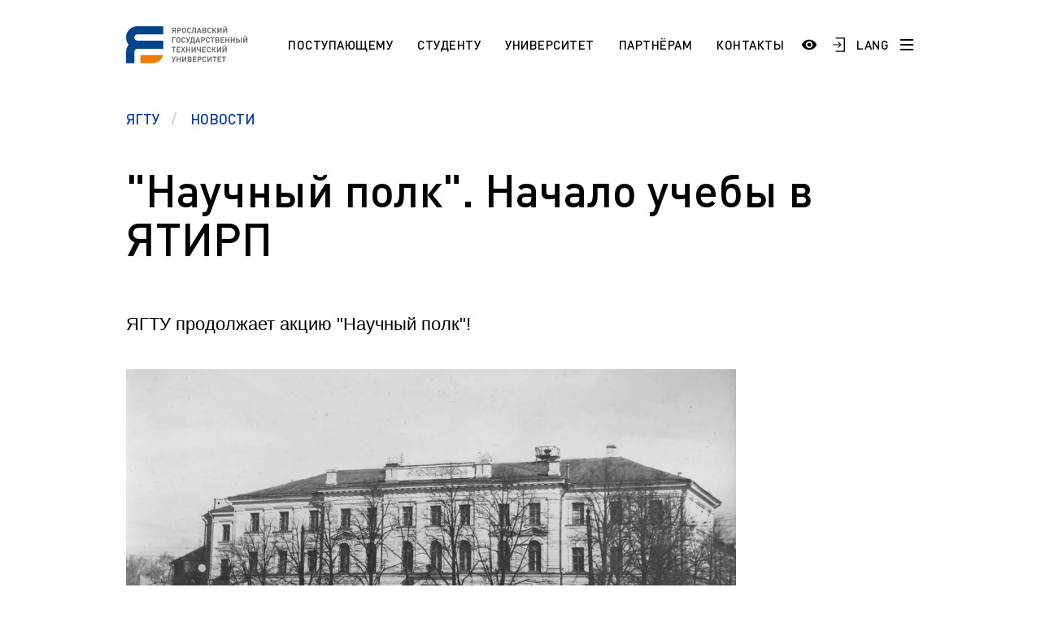

--- FILE ---
content_type: application/javascript
request_url: https://www.ystu.ru/bitrix/cache/js/s1/ystu/template_33dd9dd696b734c6b7786147ce217e3d/template_33dd9dd696b734c6b7786147ce217e3d_v1.js?17653764731038892
body_size: 272708
content:

; /* Start:"a:4:{s:4:"full";s:79:"/local/templates/ystu/assets/js/plugins/jquery.sticky-kit.min.js?16855751532833";s:6:"source";s:64:"/local/templates/ystu/assets/js/plugins/jquery.sticky-kit.min.js";s:3:"min";s:0:"";s:3:"map";s:0:"";}"*/
/*
 Sticky-kit v1.1.2 | WTFPL | Leaf Corcoran 2015 | http://leafo.net
*/
(function(){var b,f;b=this.jQuery||window.jQuery;f=b(window);b.fn.stick_in_parent=function(d){var A,w,J,n,B,K,p,q,k,E,t;null==d&&(d={});t=d.sticky_class;B=d.inner_scrolling;E=d.recalc_every;k=d.parent;q=d.offset_top;p=d.spacer;w=d.bottoming;null==q&&(q=0);null==k&&(k=void 0);null==B&&(B=!0);null==t&&(t="is_stuck");A=b(document);null==w&&(w=!0);J=function(a,d,n,C,F,u,r,G){var v,H,m,D,I,c,g,x,y,z,h,l;if(!a.data("sticky_kit")){a.data("sticky_kit",!0);I=A.height();g=a.parent();null!=k&&(g=g.closest(k));
    if(!g.length)throw"failed to find stick parent";v=m=!1;(h=null!=p?p&&a.closest(p):b("<div />"))&&h.css("position",a.css("position"));x=function(){var c,f,e;if(!G&&(I=A.height(),c=parseInt(g.css("border-top-width"),10),f=parseInt(g.css("padding-top"),10),d=parseInt(g.css("padding-bottom"),10),n=g.offset().top+c+f,C=g.height(),m&&(v=m=!1,null==p&&(a.insertAfter(h),h.detach()),a.css({position:"",top:"",width:"",bottom:""}).removeClass(t),e=!0),F=a.offset().top-(parseInt(a.css("margin-top"),10)||0)-q,
        u=a.outerHeight(!0),r=a.css("float"),h&&h.css({width:a.outerWidth(!0),height:u,display:a.css("display"),"vertical-align":a.css("vertical-align"),"float":r}),e))return l()};x();if(u!==C)return D=void 0,c=q,z=E,l=function(){var b,l,e,k;if(!G&&(e=!1,null!=z&&(--z,0>=z&&(z=E,x(),e=!0)),e||A.height()===I||x(),e=f.scrollTop(),null!=D&&(l=e-D),D=e,m?(w&&(k=e+u+c>C+n,v&&!k&&(v=!1,a.css({position:"fixed",bottom:"",top:c}).trigger("sticky_kit:unbottom"))),e<F&&(m=!1,c=q,null==p&&("left"!==r&&"right"!==r||a.insertAfter(h),
        h.detach()),b={position:"",width:"",top:""},a.css(b).removeClass(t).trigger("sticky_kit:unstick")),B&&(b=f.height(),u+q>b&&!v&&(c-=l,c=Math.max(b-u,c),c=Math.min(q,c),m&&a.css({top:c+"px"})))):e>F&&(m=!0,b={position:"fixed",top:c},b.width="border-box"===a.css("box-sizing")?a.outerWidth()+"px":a.width()+"px",a.css(b).addClass(t),null==p&&(a.after(h),"left"!==r&&"right"!==r||h.append(a)),a.trigger("sticky_kit:stick")),m&&w&&(null==k&&(k=e+u+c>C+n),!v&&k)))return v=!0,"static"===g.css("position")&&g.css({position:"relative"}),
        a.css({position:"absolute",bottom:d,top:"auto"}).trigger("sticky_kit:bottom")},y=function(){x();return l()},H=function(){G=!0;f.off("touchmove",l);f.off("scroll",l);f.off("resize",y);b(document.body).off("sticky_kit:recalc",y);a.off("sticky_kit:detach",H);a.removeData("sticky_kit");a.css({position:"",bottom:"",top:"",width:""});g.position("position","");if(m)return null==p&&("left"!==r&&"right"!==r||a.insertAfter(h),h.remove()),a.removeClass(t)},f.on("touchmove",l),f.on("scroll",l),f.on("resize",
        y),b(document.body).on("sticky_kit:recalc",y),a.on("sticky_kit:detach",H),setTimeout(l,0)}};n=0;for(K=this.length;n<K;n++)d=this[n],J(b(d));return this}}).call(this);
/* End */
;
; /* Start:"a:4:{s:4:"full";s:70:"/local/templates/ystu/assets/js/plugins/lightslider.js?176173676250218";s:6:"source";s:54:"/local/templates/ystu/assets/js/plugins/lightslider.js";s:3:"min";s:0:"";s:3:"map";s:0:"";}"*/
(function ($, undefined) {
    'use strict';
    var defaults = {
        item: 3,
        autoWidth: false,
        slideMove: 1,
        slideMargin: 10,
        addClass: '',
        mode: 'slide',
        useCSS: true,
        cssEasing: 'ease', //'cubic-bezier(0.25, 0, 0.25, 1)',
        easing: 'linear', //'for jquery animation',//
        speed: 400, //ms'
        auto: false,
        pauseOnHover: false,
        loop: false,
        slideEndAnimation: true,
        pause: 2000,
        keyPress: false,
        controls: true,
        prevHtml: '',
        nextHtml: '',
        rtl: false,
        adaptiveHeight: false,
        vertical: false,
        verticalHeight: 500,
        vThumbWidth: 100,
        thumbItem: 10,
        pager: true,
        gallery: false,
        galleryMargin: 5,
        thumbMargin: 5,
        currentPagerPosition: 'middle',
        enableTouch: true,
        enableDrag: true,
        freeMove: true,
        swipeThreshold: 40,
        responsive: [],
        /* jshint ignore:start */
        onBeforeStart: function ($el) {},
        onSliderLoad: function ($el) {},
        onBeforeSlide: function ($el, scene) {},
        onAfterSlide: function ($el, scene) {},
        onBeforeNextSlide: function ($el, scene) {},
        onBeforePrevSlide: function ($el, scene) {}
        /* jshint ignore:end */
    };
    $.fn.lightSlider = function (options) {
        if (this.length === 0) {
            return this;
        }

        if (this.length > 1) {
            this.each(function () {
                $(this).lightSlider(options);
            });
            return this;
        }

        var plugin = {},
            settings = $.extend(true, {}, defaults, options),
            settingsTemp = {},
            $el = this;
        plugin.$el = this;

        if (settings.mode === 'fade') {
            settings.vertical = false;
        }
        var $children = $el.children(),
            windowW = $(window).width(),
            breakpoint = null,
            resposiveObj = null,
            length = 0,
            w = 0,
            on = false,
            elSize = 0,
            $slide = '',
            scene = 0,
            property = (settings.vertical === true) ? 'height' : 'width',
            gutter = (settings.vertical === true) ? 'margin-bottom' : 'margin-right',
            slideValue = 0,
            pagerWidth = 0,
            slideWidth = 0,
            thumbWidth = 0,
            interval = null,
            isTouch = ('ontouchstart' in document.documentElement);
        var refresh = {};

        refresh.chbreakpoint = function () {
            windowW = $(window).width();
            if (settings.responsive.length) {
                var item;
                if (settings.autoWidth === false) {
                    item = settings.item;
                }
                if (windowW < settings.responsive[0].breakpoint) {
                    for (var i = 0; i < settings.responsive.length; i++) {
                        if (windowW < settings.responsive[i].breakpoint) {
                            breakpoint = settings.responsive[i].breakpoint;
                            resposiveObj = settings.responsive[i];
                        }
                    }
                }
                if (typeof resposiveObj !== 'undefined' && resposiveObj !== null) {
                    for (var j in resposiveObj.settings) {
                        if (resposiveObj.settings.hasOwnProperty(j)) {
                            if (typeof settingsTemp[j] === 'undefined' || settingsTemp[j] === null) {
                                settingsTemp[j] = settings[j];
                            }
                            settings[j] = resposiveObj.settings[j];
                        }
                    }
                }
                if (!$.isEmptyObject(settingsTemp) && windowW > settings.responsive[0].breakpoint) {
                    for (var k in settingsTemp) {
                        if (settingsTemp.hasOwnProperty(k)) {
                            settings[k] = settingsTemp[k];
                        }
                    }
                }
                if (settings.autoWidth === false) {
                    if (slideValue > 0 && slideWidth > 0) {
                        if (item !== settings.item) {
                            scene = Math.round(slideValue / ((slideWidth + settings.slideMargin) * settings.slideMove));
                        }
                    }
                }
            }
        };

        refresh.calSW = function () {
            if (settings.autoWidth === false) {
                slideWidth = (elSize - ((settings.item * (settings.slideMargin)) - settings.slideMargin)) / settings.item;
            }
        };

        refresh.calWidth = function (cln) {
            var ln = cln === true ? $slide.find('.lslide').length : $children.length;
            if (settings.autoWidth === false) {
                w = ln * (slideWidth + settings.slideMargin);
            } else {
                w = 0;
                for (var i = 0; i < ln; i++) {
                    w += (parseInt($children.eq(i).width()) + settings.slideMargin);
                }
            }
            return w;
        };
        plugin = {
            doCss: function () {
                var support = function () {
                    var transition = ['transition', 'MozTransition', 'WebkitTransition', 'OTransition', 'msTransition', 'KhtmlTransition'];
                    var root = document.documentElement;
                    for (var i = 0; i < transition.length; i++) {
                        if (transition[i] in root.style) {
                            return true;
                        }
                    }
                };
                if (settings.useCSS && support()) {
                    return true;
                }
                return false;
            },
            keyPress: function () {
                if (settings.keyPress) {
                    $(document).on('keyup.lightslider', function (e) {
                        if (!$(':focus').is('input, textarea')) {
                            if (e.preventDefault) {
                                e.preventDefault();
                            } else {
                                e.returnValue = false;
                            }
                            if (e.keyCode === 37) {
                                $el.goToPrevSlide();
                            } else if (e.keyCode === 39) {
                                $el.goToNextSlide();
                            }
                        }
                    });
                }
            },
            controls: function () {
                if (settings.controls) {
                    $el.after('<div class="lSAction"><a class="lSPrev">' + settings.prevHtml + '</a><a class="lSNext">' + settings.nextHtml + '</a></div>');
                    if (!settings.autoWidth) {
                        if (length <= settings.item) {
                            $slide.find('.lSAction').hide();
                        }
                    } else {
                        if (refresh.calWidth(false) < elSize) {
                            $slide.find('.lSAction').hide();
                        }
                    }
                    $slide.find('.lSAction a').on('click', function (e) {
                        if (e.preventDefault) {
                            e.preventDefault();
                        } else {
                            e.returnValue = false;
                        }
                        if ($(this).attr('class') === 'lSPrev') {
                            $el.goToPrevSlide();
                        } else {
                            $el.goToNextSlide();
                        }
                        return false;
                    });
                }
            },
            initialStyle: function () {
                var $this = this;
                if (settings.mode === 'fade') {
                    settings.autoWidth = false;
                    settings.slideEndAnimation = false;
                }
                if (settings.auto) {
                    settings.slideEndAnimation = false;
                }
                if (settings.autoWidth) {
                    settings.slideMove = 1;
                    settings.item = 1;
                }
                if (settings.loop) {
                    settings.slideMove = 1;
                    settings.freeMove = false;
                }
                settings.onBeforeStart.call(this, $el);
                refresh.chbreakpoint();
                $el.addClass('lightSlider').wrap('<div class="lSSlideOuter ' + settings.addClass + '"><div class="lSSlideWrapper"></div></div>');
                $slide = $el.parent('.lSSlideWrapper');
                if (settings.rtl === true) {
                    $slide.parent().addClass('lSrtl');
                }
                if (settings.vertical) {
                    $slide.parent().addClass('vertical');
                    elSize = settings.verticalHeight;
                    $slide.css('height', elSize + 'px');
                } else {
                    elSize = $el.outerWidth();
                }
                $children.addClass('lslide');
                if (settings.loop === true && settings.mode === 'slide') {
                    refresh.calSW();
                    refresh.clone = function () {
                        if (refresh.calWidth(true) > elSize) {
                            /**/
                            var tWr = 0,
                                tI = 0;
                            for (var k = 0; k < $children.length; k++) {
                                tWr += (parseInt($el.find('.lslide').eq(k).width()) + settings.slideMargin);
                                tI++;
                                if (tWr >= (elSize + settings.slideMargin)) {
                                    break;
                                }
                            }
                            var tItem = settings.autoWidth === true ? tI : settings.item;

                            /**/
                            if (tItem < $el.find('.clone.left').length) {
                                for (var i = 0; i < $el.find('.clone.left').length - tItem; i++) {
                                    $children.eq(i).remove();
                                }
                            }
                            if (tItem < $el.find('.clone.right').length) {
                                for (var j = $children.length - 1; j > ($children.length - 1 - $el.find('.clone.right').length); j--) {
                                    scene--;
                                    $children.eq(j).remove();
                                }
                            }
                            /**/
                            for (var n = $el.find('.clone.right').length; n < tItem; n++) {
                                $el.find('.lslide').eq(n).clone().removeClass('lslide').addClass('clone right').appendTo($el);
                                scene++;
                            }
                            for (var m = $el.find('.lslide').length - $el.find('.clone.left').length; m > ($el.find('.lslide').length - tItem); m--) {
                                $el.find('.lslide').eq(m - 1).clone().removeClass('lslide').addClass('clone left').prependTo($el);
                            }
                            $children = $el.children();
                        } else {
                            if ($children.hasClass('clone')) {
                                $el.find('.clone').remove();
                                $this.move($el, 0);
                            }
                        }
                    };
                    refresh.clone();
                }
                refresh.sSW = function () {
                    length = $children.length;
                    if (settings.rtl === true && settings.vertical === false) {
                        gutter = 'margin-left';
                    }
                    if (settings.autoWidth === false) {
                        $children.css(property, slideWidth + 'px');
                    }
                    $children.css(gutter, settings.slideMargin + 'px');
                    w = refresh.calWidth(false);
                    $el.css(property, w + 'px');
                    if (settings.loop === true && settings.mode === 'slide') {
                        if (on === false) {
                            scene = $el.find('.clone.left').length;
                        }
                    }
                };
                refresh.calL = function () {
                    $children = $el.children();
                    length = $children.length;
                };
                if (this.doCss()) {
                    $slide.addClass('usingCss');
                }
                refresh.calL();
                if (settings.mode === 'slide') {
                    refresh.calSW();
                    refresh.sSW();
                    if (settings.loop === true) {
                        slideValue = $this.slideValue();
                        this.move($el, slideValue);
                    }
                    if (settings.vertical === false) {
                        this.setHeight($el, false);
                    }

                } else {
                    this.setHeight($el, true);
                    $el.addClass('lSFade');
                    if (!this.doCss()) {
                        $children.fadeOut(0);
                        $children.eq(scene).fadeIn(0);
                    }
                }
                if (settings.loop === true && settings.mode === 'slide') {
                    $children.eq(scene).addClass('active');
                } else {
                    $children.first().addClass('active');
                }
            },
            pager: function () {
                var $this = this;
                refresh.createPager = function () {
                    thumbWidth = (elSize - ((settings.thumbItem * (settings.thumbMargin)) - settings.thumbMargin)) / settings.thumbItem;
                    var $children = $slide.find('.lslide');
                    var length = $slide.find('.lslide').length;
                    var i = 0,
                        pagers = '',
                        v = 0;
                    for (i = 0; i < length; i++) {
                        if (settings.mode === 'slide') {
                            // calculate scene * slide value
                            if (!settings.autoWidth) {
                                v = i * ((slideWidth + settings.slideMargin) * settings.slideMove);
                            } else {
                                v += ((parseInt($children.eq(i).width()) + settings.slideMargin) * settings.slideMove);
                            }
                        }
                        var thumb = $children.eq(i * settings.slideMove).attr('data-thumb');
                        if (settings.gallery === true) {
                            pagers += '<li style="width:100%;' + property + ':' + thumbWidth + 'px;' + gutter + ':' + settings.thumbMargin + 'px"><a href="#"><img src="' + thumb + '" /></a></li>';
                        } else {
                            pagers += '<li><a href="#">' + (i + 1) + '</a></li>';
                        }
                        if (settings.mode === 'slide') {
                            if ((v) >= w - elSize - settings.slideMargin) {
                                i = i + 1;
                                var minPgr = 2;
                                if (settings.autoWidth) {
                                    pagers += '<li><a href="#">' + (i + 1) + '</a></li>';
                                    minPgr = 1;
                                }
                                if (i < minPgr) {
                                    pagers = null;
                                    $slide.parent().addClass('noPager');
                                } else {
                                    $slide.parent().removeClass('noPager');
                                }
                                break;
                            }
                        }
                    }
                    var $cSouter = $slide.parent();
                    $cSouter.find('.lSPager').html(pagers); 
                    if (settings.gallery === true) {
                        if (settings.vertical === true) {
                            // set Gallery thumbnail width
                            $cSouter.find('.lSPager').css('width', settings.vThumbWidth + 'px');
                        }
                        pagerWidth = (i * (settings.thumbMargin + thumbWidth)) + 0.5;
                        $cSouter.find('.lSPager').css({
                            property: pagerWidth + 'px',
                            'transition-duration': settings.speed + 'ms'
                        });
                        if (settings.vertical === true) {
                            $slide.parent().css('padding-right', (settings.vThumbWidth + settings.galleryMargin) + 'px');
                        }
                        $cSouter.find('.lSPager').css(property, pagerWidth + 'px');
                    }
                    var $pager = $cSouter.find('.lSPager').find('li');
                    $pager.first().addClass('active');
                    $pager.on('click', function () {
                        if (settings.loop === true && settings.mode === 'slide') {
                            scene = scene + ($pager.index(this) - $cSouter.find('.lSPager').find('li.active').index());
                        } else {
                            scene = $pager.index(this);
                        }
                        $el.mode(false);
                        if (settings.gallery === true) {
                            $this.slideThumb();
                        }
                        return false;
                    });
                };
                if (settings.pager) {
                    var cl = 'lSpg';
                    if (settings.gallery) {
                        cl = 'lSGallery';
                    }
                    $slide.after('<ul class="lSPager ' + cl + '"></ul>');
                    var gMargin = (settings.vertical) ? 'margin-left' : 'margin-top';
                    $slide.parent().find('.lSPager').css(gMargin, settings.galleryMargin + 'px');
                    refresh.createPager();
                }

                setTimeout(function () {
                    refresh.init();
                }, 0);
            },
            setHeight2: function (ob, fade) {
                var $this = this,
                    obj = settings.loop ? ob.children('.lslide').first() : ob.children().first();
                var setCss = function () {
                    ob.css({
                        'height': 'auto',
                        'padding-bottom': ''
                    });
                    var tHT = obj.outerHeight(),
                        tH = fade ? 0 : tHT,
                        tP = fade ? (tHT * 100) / elSize : 0;
                    ob.css({
                        'height': tH + 'px',
                        'padding-bottom': tP ? (tP + '%') : ''
                    });
                };
                setCss();
        
                if (!obj.data('ls_ro') && 'ResizeObserver' in window) {
                    var ro = new ResizeObserver(function () {
                        setCss();
                    });
                    ro.observe(obj[0]);
                    obj.data('ls_ro', ro);
                }
        
                var $imgs = obj.find('img');
                if ($imgs.length) {
                    var onImg = function () {
                        setTimeout(setCss, 50);
                        if (!interval) {
                            $this.auto();
                        }
                    };
                    var allComplete = true;
                    $imgs.each(function () {
                        if (!this.complete) {
                            allComplete = false;
                            $(this).one('load error', onImg);
                        }
                    });
                    if (allComplete) {
                        onImg();
                    }
                } else {
                    if (!interval) {
                        $this.auto();
                    }
                }
            },
            setHeight: function (ob, fade) {
                var obj = null,
                    $this = this;
                if (settings.loop) {
                    obj = ob.children('.lslide ').first();
                } else {
                    obj = ob.children().first();
                }
                var setCss = function () {
                    ob.css({
                        'height': 'auto',
                        'padding-bottom': ''
                    });
                    var tH = obj.outerHeight(),
                        tP = 0,
                        tHT = tH;
                    if (fade) {
                        tH = 0;
                        tP = ((tHT) * 100) / elSize;
                    }
                    ob.css({
                        'height': tH + 'px',
                        'padding-bottom': tP + '%'
                    });
                };
                setCss();
                if (obj.find('img').length) {
                    if ( obj.find('img')[0].complete) {
                        setCss();
                        if (!interval) {
                            $this.auto();
                        }   
                    }else{
                        obj.find('img').on('load', function () {
                            setTimeout(function () {
                                setCss();
                                if (!interval) {
                                    $this.auto();
                                }
                            }, 100);
                        });
                    }
                }else{
                    if (!interval) {
                        $this.auto();
                    }
                }
            },
            active: function (ob, t) {
                if (this.doCss() && settings.mode === 'fade') {
                    $slide.addClass('on');
                }
                var sc = 0;
                if (scene * settings.slideMove < length) {
                    ob.removeClass('active');
                    if (!this.doCss() && settings.mode === 'fade' && t === false) {
                        ob.fadeOut(settings.speed);
                    }
                    if (t === true) {
                        sc = scene;
                    } else {
                        sc = scene * settings.slideMove;
                    }
                    //t === true ? sc = scene : sc = scene * settings.slideMove;
                    var l, nl;
                    if (t === true) {
                        l = ob.length;
                        nl = l - 1;
                        if (sc + 1 >= l) {
                            sc = nl;
                        }
                    }
                    if (settings.loop === true && settings.mode === 'slide') {
                        //t === true ? sc = scene - $el.find('.clone.left').length : sc = scene * settings.slideMove;
                        if (t === true) {
                            sc = scene - $el.find('.clone.left').length;
                        } else {
                            sc = scene * settings.slideMove;
                        }
                        if (t === true) {
                            l = ob.length;
                            nl = l - 1;
                            if (sc + 1 === l) {
                                sc = nl;
                            } else if (sc + 1 > l) {
                                sc = 0;
                            }
                        }
                    }

                    if (!this.doCss() && settings.mode === 'fade' && t === false) {
                        ob.eq(sc).fadeIn(settings.speed);
                    }
                    ob.eq(sc).addClass('active');
                } else {
                    ob.removeClass('active');
                    ob.eq(ob.length - 1).addClass('active');
                    if (!this.doCss() && settings.mode === 'fade' && t === false) {
                        ob.fadeOut(settings.speed);
                        ob.eq(sc).fadeIn(settings.speed);
                    }
                }
            },
            move: function (ob, v) {
                if (settings.rtl === true) {
                    v = -v;
                }
                if (this.doCss()) {
                    if (settings.vertical === true) {
                        ob.css({
                            'transform': 'translate3d(0px, ' + (-v) + 'px, 0px)',
                            '-webkit-transform': 'translate3d(0px, ' + (-v) + 'px, 0px)'
                        });
                    } else {
                        ob.css({
                            'transform': 'translate3d(' + (-v) + 'px, 0px, 0px)',
                            '-webkit-transform': 'translate3d(' + (-v) + 'px, 0px, 0px)',
                        });
                    }
                } else {
                    if (settings.vertical === true) {
                        ob.css('position', 'relative').animate({
                            top: -v + 'px'
                        }, settings.speed, settings.easing);
                    } else {
                        ob.css('position', 'relative').animate({
                            left: -v + 'px'
                        }, settings.speed, settings.easing);
                    }
                }
                var $thumb = $slide.parent().find('.lSPager').find('li');
                this.active($thumb, true);
            },
            fade: function () {
                this.active($children, false);
                var $thumb = $slide.parent().find('.lSPager').find('li');
                this.active($thumb, true);
            },
            slide: function () {
                var $this = this;
                refresh.calSlide = function () {
                    if (w > elSize) {
                        slideValue = $this.slideValue();
                        $this.active($children, false);
                        if ((slideValue) > w - elSize - settings.slideMargin) {
                            slideValue = w - elSize - settings.slideMargin;
                        } else if (slideValue < 0) {
                            slideValue = 0;
                        }
                        $this.move($el, slideValue);
                        if (settings.loop === true && settings.mode === 'slide') {
                            if (scene >= (length - ($el.find('.clone.left').length / settings.slideMove))) {
                                $this.resetSlide($el.find('.clone.left').length);
                            }
                            if (scene === 0) {
                                $this.resetSlide($slide.find('.lslide').length);
                            }
                        }
                    }
                };
                refresh.calSlide();
            },
            resetSlide: function (s) {
                var $this = this;
                $slide.find('.lSAction a').addClass('disabled');
                setTimeout(function () {
                    scene = s;
                    $slide.css('transition-duration', '0ms');
                    slideValue = $this.slideValue();
                    $this.active($children, false);
                    plugin.move($el, slideValue);
                    setTimeout(function () {
                        $slide.css('transition-duration', settings.speed + 'ms');
                        $slide.find('.lSAction a').removeClass('disabled');
                    }, 50);
                }, settings.speed + 100);
            },
            slideValue: function () {
                var _sV = 0;
                if (settings.autoWidth === false) {
                    _sV = scene * ((slideWidth + settings.slideMargin) * settings.slideMove);
                } else {
                    _sV = 0;
                    for (var i = 0; i < scene; i++) {
                        _sV += (parseInt($children.eq(i).width()) + settings.slideMargin);
                    }
                }
                return _sV;
            },
            slideThumb: function () {
                var position;
                switch (settings.currentPagerPosition) {
                case 'left':
                    position = 0;
                    break;
                case 'middle':
                    position = (elSize / 2) - (thumbWidth / 2);
                    break;
                case 'right':
                    position = elSize - thumbWidth;
                }
                var sc = scene - $el.find('.clone.left').length;
                var $pager = $slide.parent().find('.lSPager');
                if (settings.mode === 'slide' && settings.loop === true) {
                    if (sc >= $pager.children().length) {
                        sc = 0;
                    } else if (sc < 0) {
                        sc = $pager.children().length;
                    }
                }
                var thumbSlide = sc * ((thumbWidth + settings.thumbMargin)) - (position);
                if ((thumbSlide + elSize) > pagerWidth) {
                    thumbSlide = pagerWidth - elSize - settings.thumbMargin;
                }
                if (thumbSlide < 0) {
                    thumbSlide = 0;
                }
                this.move($pager, thumbSlide);
            },
            auto: function () {
                if (settings.auto) {
                    clearInterval(interval);
                    interval = setInterval(function () {
                        $el.goToNextSlide();
                    }, settings.pause);
                }
            },
            pauseOnHover: function(){
                var $this = this;
                if (settings.auto && settings.pauseOnHover) {
                    $slide.on('mouseenter', function(){
                        $(this).addClass('ls-hover');
                        $el.pause();
                        settings.auto = true;
                    });
                    $slide.on('mouseleave',function(){
                        $(this).removeClass('ls-hover');
                        if (!$slide.find('.lightSlider').hasClass('lsGrabbing')) {
                            $this.auto();
                        }
                    });
                }
            },
            touchMove: function (endCoords, startCoords) {
                $slide.css('transition-duration', '0ms');
                if (settings.mode === 'slide') {
                    var distance = endCoords - startCoords;
                    var swipeVal = slideValue - distance;
                    if ((swipeVal) >= w - elSize - settings.slideMargin) {
                        if (settings.freeMove === false) {
                            swipeVal = w - elSize - settings.slideMargin;
                        } else {
                            var swipeValT = w - elSize - settings.slideMargin;
                            swipeVal = swipeValT + ((swipeVal - swipeValT) / 5);

                        }
                    } else if (swipeVal < 0) {
                        if (settings.freeMove === false) {
                            swipeVal = 0;
                        } else {
                            swipeVal = swipeVal / 5;
                        }
                    }
                    this.move($el, swipeVal);
                }
            },

            touchEnd: function (distance) {
                $slide.css('transition-duration', settings.speed + 'ms');
                if (settings.mode === 'slide') {
                    var mxVal = false;
                    var _next = true;
                    slideValue = slideValue - distance;
                    if ((slideValue) > w - elSize - settings.slideMargin) {
                        slideValue = w - elSize - settings.slideMargin;
                        if (settings.autoWidth === false) {
                            mxVal = true;
                        }
                    } else if (slideValue < 0) {
                        slideValue = 0;
                    }
                    var gC = function (next) {
                        var ad = 0;
                        if (!mxVal) {
                            if (next) {
                                ad = 1;
                            }
                        }
                        if (!settings.autoWidth) {
                            var num = slideValue / ((slideWidth + settings.slideMargin) * settings.slideMove);
                            scene = parseInt(num) + ad;
                            if (slideValue >= (w - elSize - settings.slideMargin)) {
                                if (num % 1 !== 0) {
                                    scene++;
                                }
                            }
                        } else {
                            var tW = 0;
                            for (var i = 0; i < $children.length; i++) {
                                tW += (parseInt($children.eq(i).width()) + settings.slideMargin);
                                scene = i + ad;
                                if (tW >= slideValue) {
                                    break;
                                }
                            }
                        }
                    };
                    if (distance >= settings.swipeThreshold) {
                        gC(false);
                        _next = false;
                    } else if (distance <= -settings.swipeThreshold) {
                        gC(true);
                        _next = false;
                    }
                    $el.mode(_next);
                    this.slideThumb();
                } else {
                    if (distance >= settings.swipeThreshold) {
                        $el.goToPrevSlide();
                    } else if (distance <= -settings.swipeThreshold) {
                        $el.goToNextSlide();
                    }
                }
            },



            enableDrag: function () {
                var $this = this;
                if (!isTouch) {
                    var startCoords = 0,
                        endCoords = 0,
                        isDraging = false;
                    $slide.find('.lightSlider').addClass('lsGrab');
                    $slide.on('mousedown', function (e) {
                        if (w < elSize) {
                            if (w !== 0) {
                                return false;
                            }
                        }
                        if ($(e.target).attr('class') !== ('lSPrev') && $(e.target).attr('class') !== ('lSNext')) {
                            startCoords = (settings.vertical === true) ? e.pageY : e.pageX;
                            isDraging = true;
                            if (e.preventDefault) {
                                e.preventDefault();
                            } else {
                                e.returnValue = false;
                            }
                            // ** Fix for webkit cursor issue https://code.google.com/p/chromium/issues/detail?id=26723
                            $slide.scrollLeft += 1;
                            $slide.scrollLeft -= 1;
                            // *
                            $slide.find('.lightSlider').removeClass('lsGrab').addClass('lsGrabbing');
                            clearInterval(interval);
                        }
                    });
                    $(window).on('mousemove', function (e) {
                        if (isDraging) {
                            endCoords = (settings.vertical === true) ? e.pageY : e.pageX;
                            $this.touchMove(endCoords, startCoords);
                        }
                    });
                    $(window).on('mouseup', function (e) {
                        if (isDraging) {
                            $slide.find('.lightSlider').removeClass('lsGrabbing').addClass('lsGrab');
                            isDraging = false;
                            endCoords = (settings.vertical === true) ? e.pageY : e.pageX;
                            var distance = endCoords - startCoords;
                            if (Math.abs(distance) >= settings.swipeThreshold) {
                                $(window).on('click.ls', function (e) {
                                    if (e.preventDefault) {
                                        e.preventDefault();
                                    } else {
                                        e.returnValue = false;
                                    }
                                    e.stopImmediatePropagation();
                                    e.stopPropagation();
                                    $(window).off('click.ls');
                                });
                            }

                            $this.touchEnd(distance);

                        }
                    });
                }
            },




            enableTouch: function () {
                var $this = this;
                if (isTouch) {
                    var startCoords = {},
                        endCoords = {};
                    $slide.on('touchstart', function (e) {
                        endCoords = e.originalEvent.targetTouches[0];
                        startCoords.pageX = e.originalEvent.targetTouches[0].pageX;
                        startCoords.pageY = e.originalEvent.targetTouches[0].pageY;
                        clearInterval(interval);
                    });
                    $slide.on('touchmove', function (e) {
                        if (w < elSize) {
                            if (w !== 0) {
                                return false;
                            }
                        }
                        var orig = e.originalEvent;
                        endCoords = orig.targetTouches[0];
                        var xMovement = Math.abs(endCoords.pageX - startCoords.pageX);
                        var yMovement = Math.abs(endCoords.pageY - startCoords.pageY);
                        if (yMovement > 3){
                            return;
                        }
                        if (settings.vertical === true) {
                            if ((yMovement * 3) > xMovement) {
                                e.preventDefault();
                            }
                            $this.touchMove(endCoords.pageY, startCoords.pageY);
                        } else {
                            if ((xMovement * 3) > yMovement) {
                                e.preventDefault();
                            }
                            $this.touchMove(endCoords.pageX, startCoords.pageX);
                        }

                    });
                    $slide.on('touchend', function () {
                        if (w < elSize) {
                            if (w !== 0) {
                                return false;
                            }
                        }
                        var distance;
                        if (settings.vertical === true) {
                            distance = endCoords.pageY - startCoords.pageY;
                        } else {
                            distance = endCoords.pageX - startCoords.pageX;
                        }
                        $this.touchEnd(distance);
                    });
                }
            },
            build: function () {
                var $this = this;
                $this.initialStyle();
                if (this.doCss()) {

                    if (settings.enableTouch === true) {
                        $this.enableTouch();
                    }
                    if (settings.enableDrag === true) {
                        $this.enableDrag();
                    }
                }

                $(window).on('focus', function(){
                    $this.auto();
                });
                
                $(window).on('blur', function(){
                    clearInterval(interval);
                });

                $this.pager();
                $this.pauseOnHover();
                $this.controls();
                $this.keyPress();
            }
        };
        plugin.build();
        refresh.init = function () {
            refresh.chbreakpoint();
            if (settings.vertical === true) {
                if (settings.item > 1) {
                    elSize = settings.verticalHeight;
                } else {
                    elSize = $children.outerHeight();
                }
                $slide.css('height', elSize + 'px');
            } else {
                elSize = $slide.outerWidth();
            }
            if (settings.loop === true && settings.mode === 'slide') {
                refresh.clone();
            }
            refresh.calL();
            if (settings.mode === 'slide') {
                $el.removeClass('lSSlide');
            }
            if (settings.mode === 'slide') {
                refresh.calSW();
                refresh.sSW();
            }
            setTimeout(function () {
                if (settings.mode === 'slide') {
                    $el.addClass('lSSlide');
                }
            }, 1000);
            if (settings.pager) {
                refresh.createPager();
            }
            if (settings.adaptiveHeight === true && settings.vertical === false) {
                $el.css('height', $children.eq(scene).outerHeight(true));
            }
            if (settings.adaptiveHeight === false) {
                if (settings.mode === 'slide') {
                    if (settings.vertical === false) {
                        plugin.setHeight($el, false);
                    }else{
                        plugin.auto();
                    }
                } else {
                    plugin.setHeight($el, true);
                }
            }
            if (settings.gallery === true) {
                plugin.slideThumb();
            }
            if (settings.mode === 'slide') {
                plugin.slide();
            }
            if (settings.autoWidth === false) {
                if ($children.length <= settings.item) {
                    $slide.find('.lSAction').hide();
                } else {
                    $slide.find('.lSAction').show();
                }
            } else {
                if ((refresh.calWidth(false) < elSize) && (w !== 0)) {
                    $slide.find('.lSAction').hide();
                } else {
                    $slide.find('.lSAction').show();
                }
            }
        };
        $el.goToPrevSlide = function () {
            if (scene > 0) {
                settings.onBeforePrevSlide.call(this, $el, scene);
                scene--;
                $el.mode(false);
                if (settings.gallery === true) {
                    plugin.slideThumb();
                }
            } else {
                if (settings.loop === true) {
                    settings.onBeforePrevSlide.call(this, $el, scene);
                    if (settings.mode === 'fade') {
                        var l = (length - 1);
                        scene = parseInt(l / settings.slideMove);
                    }
                    $el.mode(false);
                    if (settings.gallery === true) {
                        plugin.slideThumb();
                    }
                } else if (settings.slideEndAnimation === true) {
                    $el.addClass('leftEnd');
                    setTimeout(function () {
                        $el.removeClass('leftEnd');
                    }, 400);
                }
            }
        };
        $el.goToNextSlide = function () {
            var nextI = true;
            if (settings.mode === 'slide') {
                var _slideValue = plugin.slideValue();
                nextI = _slideValue < w - elSize - settings.slideMargin;
            }
            if (((scene * settings.slideMove) < length - settings.slideMove) && nextI) {
                settings.onBeforeNextSlide.call(this, $el, scene);
                scene++;
                $el.mode(false);
                if (settings.gallery === true) {
                    plugin.slideThumb();
                }
            } else {
                if (settings.loop === true) {
                    settings.onBeforeNextSlide.call(this, $el, scene);
                    scene = 0;
                    $el.mode(false);
                    if (settings.gallery === true) {
                        plugin.slideThumb();
                    }
                } else if (settings.slideEndAnimation === true) {
                    $el.addClass('rightEnd');
                    setTimeout(function () {
                        $el.removeClass('rightEnd');
                    }, 400);
                }
            }
        };
        $el.mode = function (_touch) {
            if (settings.adaptiveHeight === true && settings.vertical === false) {
                $el.css('height', $children.eq(scene).outerHeight(true));
            }
            if (on === false) {
                if (settings.mode === 'slide') {
                    if (plugin.doCss()) {
                        $el.addClass('lSSlide');
                        if (settings.speed !== '') {
                            $slide.css('transition-duration', settings.speed + 'ms');
                        }
                        if (settings.cssEasing !== '') {
                            $slide.css('transition-timing-function', settings.cssEasing);
                        }
                    }
                } else {
                    if (plugin.doCss()) {
                        if (settings.speed !== '') {
                            $el.css('transition-duration', settings.speed + 'ms');
                        }
                        if (settings.cssEasing !== '') {
                            $el.css('transition-timing-function', settings.cssEasing);
                        }
                    }
                }
            }
            if (!_touch) {
                settings.onBeforeSlide.call(this, $el, scene);
            }
            if (settings.mode === 'slide') {
                plugin.slide();
            } else {
                plugin.fade();
            }
            if (!$slide.hasClass('ls-hover')) {
                plugin.auto();
            }
            setTimeout(function () {
                if (!_touch) {
                    settings.onAfterSlide.call(this, $el, scene);
                }
            }, settings.speed);
            on = true;
        };
        $el.play = function () {
            $el.goToNextSlide();
            settings.auto = true;
            plugin.auto();
        };
        $el.pause = function () {
            settings.auto = false;
            clearInterval(interval);
        };
        $el.refresh = function () {
            refresh.init();
        };
        $el.getCurrentSlideCount = function () {
            var sc = scene;
            if (settings.loop) {
                var ln = $slide.find('.lslide').length,
                    cl = $el.find('.clone.left').length;
                if (scene <= cl - 1) {
                    sc = ln + (scene - cl);
                } else if (scene >= (ln + cl)) {
                    sc = scene - ln - cl;
                } else {
                    sc = scene - cl;
                }
            }
            return sc + 1;
        }; 
        $el.getTotalSlideCount = function () {
            return $slide.find('.lslide').length;
        };
        $el.goToSlide = function (s) {
            if (settings.loop) {
                scene = (s + $el.find('.clone.left').length - 1);
            } else {
                scene = s;
            }
            $el.mode(false);
            if (settings.gallery === true) {
                plugin.slideThumb();
            }
        };
        $el.destroy = function () {
            if ($el.lightSlider) {
                $el.goToPrevSlide = function(){};
                $el.goToNextSlide = function(){};
                $el.mode = function(){};
                $el.play = function(){};
                $el.pause = function(){};
                $el.refresh = function(){};
                $el.getCurrentSlideCount = function(){};
                $el.getTotalSlideCount = function(){};
                $el.goToSlide = function(){}; 
                $el.lightSlider = null;
                refresh = {
                    init : function(){}
                };
                $el.parent().parent().find('.lSAction, .lSPager').remove();
                $el.removeClass('lightSlider lSFade lSSlide lsGrab lsGrabbing leftEnd right').removeAttr('style').unwrap().unwrap();
                $el.children().removeAttr('style');
                $children.removeClass('lslide active');
                $el.find('.clone').remove();
                $children = null;
                interval = null;
                on = false;
                scene = 0;
            }

        };
        setTimeout(function () {
            settings.onSliderLoad.call(this, $el);
        }, 10);
        $(window).on('resize orientationchange', function (e) {
            setTimeout(function () {
                if (e.preventDefault) {
                    e.preventDefault();
                } else {
                    e.returnValue = false;
                }
                refresh.init();
            }, 200);
        });
        return this;
    };
}(jQuery));

/* End */
;
; /* Start:"a:4:{s:4:"full";s:75:"/local/templates/ystu/assets/js/plugins/jquery.selectric.js?168557523038384";s:6:"source";s:59:"/local/templates/ystu/assets/js/plugins/jquery.selectric.js";s:3:"min";s:0:"";s:3:"map";s:0:"";}"*/
(function(factory) {
    /* global define */
    /* istanbul ignore next */
    if ( typeof define === 'function' && define.amd ) {
      define(['jquery'], factory);
    } else if ( typeof module === 'object' && module.exports ) {
      // Node/CommonJS
      module.exports = function( root, jQuery ) {
        if ( jQuery === undefined ) {
          if ( typeof window !== 'undefined' ) {
            jQuery = require('jquery');
          } else {
            jQuery = require('jquery')(root);
          }
        }
        factory(jQuery);
        return jQuery;
      };
    } else {
      // Browser globals
      factory(jQuery);
    }
  }(function($) {
    'use strict';
  
    var $doc = $(document);
    var $win = $(window);
  
    var pluginName = 'selectric';
    var classList = 'Input Items Open Disabled TempShow HideSelect Wrapper Focus Hover Responsive Above Below Scroll Group GroupLabel';
    var eventNamespaceSuffix = '.sl';
  
    var chars = ['a', 'e', 'i', 'o', 'u', 'n', 'c', 'y'];
    var diacritics = [
      /[\xE0-\xE5]/g, // a
      /[\xE8-\xEB]/g, // e
      /[\xEC-\xEF]/g, // i
      /[\xF2-\xF6]/g, // o
      /[\xF9-\xFC]/g, // u
      /[\xF1]/g,      // n
      /[\xE7]/g,      // c
      /[\xFD-\xFF]/g  // y
    ];
  
    /**
     * Create an instance of Selectric
     *
     * @constructor
     * @param {Node} element - The &lt;select&gt; element
     * @param {object}  opts - Options
     */
    var Selectric = function(element, opts) {
      var _this = this;
  
      _this.element = element;
      _this.$element = $(element);
  
      _this.state = {
        multiple       : !!_this.$element.attr('multiple'),
        enabled        : false,
        opened         : false,
        currValue      : -1,
        selectedIdx    : -1,
        highlightedIdx : -1
      };
  
      _this.eventTriggers = {
        open    : _this.open,
        close   : _this.close,
        destroy : _this.destroy,
        refresh : _this.refresh,
        init    : _this.init
      };
  
      _this.init(opts);
    };
  
    Selectric.prototype = {
      utils: {
        /**
         * Detect mobile browser
         *
         * @return {boolean}
         */
        isMobile: function() {
          return /android|ip(hone|od|ad)/i.test(navigator.userAgent);
        },
  
        /**
         * Escape especial characters in string (https://developer.mozilla.org/en-US/docs/Web/JavaScript/Guide/Regular_Expressions)
         *
         * @param  {string} str - The string to be escaped
         * @return {string}       The string with the special characters escaped
         */
        escapeRegExp: function(str) {
          return str.replace(/[.*+?^${}()|[\]\\]/g, '\\$&'); // $& means the whole matched string
        },
  
        /**
         * Replace diacritics
         *
         * @param  {string} str - The string to replace the diacritics
         * @return {string}       The string with diacritics replaced with ascii characters
         */
        replaceDiacritics: function(str) {
          var k = diacritics.length;
  
          while (k--) {
            str = str.toLowerCase().replace(diacritics[k], chars[k]);
          }
  
          return str;
        },
  
        /**
         * Format string
         * https://gist.github.com/atesgoral/984375
         *
         * @param  {string} f - String to be formated
         * @return {string}     String formated
         */
        format: function(f) {
          var a = arguments; // store outer arguments
          return ('' + f) // force format specifier to String
            .replace( // replace tokens in format specifier
              /\{(?:(\d+)|(\w+))\}/g, // match {token} references
              function(
                s, // the matched string (ignored)
                i, // an argument index
                p // a property name
              ) {
                return p && a[1] // if property name and first argument exist
                  ? a[1][p] // return property from first argument
                  : a[i]; // assume argument index and return i-th argument
              });
        },
  
        /**
         * Get the next enabled item in the options list.
         *
         * @param  {object} selectItems - The options object.
         * @param  {number}    selected - Index of the currently selected option.
         * @return {object}               The next enabled item.
         */
        nextEnabledItem: function(selectItems, selected) {
          while ( selectItems[ selected = (selected + 1) % selectItems.length ].disabled ) {
            // empty
          }
          return selected;
        },
  
        /**
         * Get the previous enabled item in the options list.
         *
         * @param  {object} selectItems - The options object.
         * @param  {number}    selected - Index of the currently selected option.
         * @return {object}               The previous enabled item.
         */
        previousEnabledItem: function(selectItems, selected) {
          while ( selectItems[ selected = (selected > 0 ? selected : selectItems.length) - 1 ].disabled ) {
            // empty
          }
          return selected;
        },
  
        /**
         * Transform camelCase string to dash-case.
         *
         * @param  {string} str - The camelCased string.
         * @return {string}       The string transformed to dash-case.
         */
        toDash: function(str) {
          return str.replace(/([a-z0-9])([A-Z])/g, '$1-$2').toLowerCase();
        },
  
        /**
         * Calls the events registered with function name.
         *
         * @param {string}    fn - The name of the function.
         * @param {number} scope - Scope that should be set on the function.
         */
        triggerCallback: function(fn, scope) {
          var elm = scope.element;
          var func = scope.options['on' + fn];
          var args = [elm].concat([].slice.call(arguments).slice(1));
  
          if ( $.isFunction(func) ) {
            func.apply(elm, args);
          }
  
          $(elm).trigger(pluginName + '-' + this.toDash(fn), args);
        },
  
        /**
         * Transform array list to concatenated string and remove empty values
         * @param  {array} arr - Class list
         * @return {string}      Concatenated string
         */
        arrayToClassname: function(arr) {
          var newArr = $.grep(arr, function(item) {
            return !!item;
          });
  
          return $.trim(newArr.join(' '));
        }
      },
  
      /** Initializes */
      init: function(opts) {
        var _this = this;
  
        // Set options
        _this.options = $.extend(true, {}, $.fn[pluginName].defaults, _this.options, opts);
  
        _this.utils.triggerCallback('BeforeInit', _this);
  
        // Preserve data
        _this.destroy(true);
  
        // Disable on mobile browsers
        if ( _this.options.disableOnMobile && _this.utils.isMobile() ) {
          _this.disableOnMobile = true;
          return;
        }
  
        // Get classes
        _this.classes = _this.getClassNames();
  
        // Create elements
        var input              = $('<input/>', { 'class': _this.classes.input, 'readonly': _this.utils.isMobile() });
        var items              = $('<div/>',   { 'class': _this.classes.items, 'tabindex': -1 });
        var itemsScroll        = $('<div/>',   { 'class': _this.classes.scroll });
        var wrapper            = $('<div/>',   { 'class': _this.classes.prefix, 'html': _this.options.arrowButtonMarkup });
        var label              = $('<span/>',  { 'class': 'label' });
        var outerWrapper       = _this.$element.wrap('<div/>').parent().append(wrapper.prepend(label), items, input);
        var hideSelectWrapper  = $('<div/>',   { 'class': _this.classes.hideselect });
  
        _this.elements = {
          input        : input,
          items        : items,
          itemsScroll  : itemsScroll,
          wrapper      : wrapper,
          label        : label,
          outerWrapper : outerWrapper
        };
  
        if ( _this.options.nativeOnMobile && _this.utils.isMobile() ) {
          _this.elements.input = undefined;
          hideSelectWrapper.addClass(_this.classes.prefix + '-is-native');
  
          _this.$element.on('change', function() {
            _this.refresh();
          });
        }
  
        _this.$element
          .on(_this.eventTriggers)
          .wrap(hideSelectWrapper);
  
        _this.originalTabindex = _this.$element.prop('tabindex');
        _this.$element.prop('tabindex', -1);
  
        _this.populate();
        _this.activate();
  
        _this.utils.triggerCallback('Init', _this);
      },
  
      /** Activates the plugin */
      activate: function() {
        var _this = this;
        var hiddenChildren = _this.elements.items.closest(':visible').children(':hidden').addClass(_this.classes.tempshow);
        var originalWidth = _this.$element.width();
  
        hiddenChildren.removeClass(_this.classes.tempshow);
  
        _this.utils.triggerCallback('BeforeActivate', _this);
  
        _this.elements.outerWrapper.prop('class',
          _this.utils.arrayToClassname([
            _this.classes.wrapper,
            _this.$element.prop('class').replace(/\S+/g, _this.classes.prefix + '-$&'),
            _this.options.responsive ? _this.classes.responsive : ''
          ])
        );
  
        if ( _this.options.inheritOriginalWidth && originalWidth > 0 ) {
          _this.elements.outerWrapper.width(originalWidth);
        }
  
        _this.unbindEvents();
  
        if ( !_this.$element.prop('disabled') ) {
          _this.state.enabled = true;
  
          // Not disabled, so... Removing disabled class
          _this.elements.outerWrapper.removeClass(_this.classes.disabled);
  
          // Remove styles from items box
          // Fix incorrect height when refreshed is triggered with fewer options
          _this.$li = _this.elements.items.removeAttr('style').find('li');
  
          _this.bindEvents();
        } else {
          _this.elements.outerWrapper.addClass(_this.classes.disabled);
  
          if ( _this.elements.input ) {
            _this.elements.input.prop('disabled', true);
          }
        }
  
        _this.utils.triggerCallback('Activate', _this);
      },
  
      /**
       * Generate classNames for elements
       *
       * @return {object} Classes object
       */
      getClassNames: function() {
        var _this = this;
        var customClass = _this.options.customClass;
        var classesObj = {};
  
        $.each(classList.split(' '), function(i, currClass) {
          var c = customClass.prefix + currClass;
          classesObj[currClass.toLowerCase()] = customClass.camelCase ? c : _this.utils.toDash(c);
        });
  
        classesObj.prefix = customClass.prefix;
  
        return classesObj;
      },
  
      /** Set the label text */
      setLabel: function() {
        var _this = this;
        var labelBuilder = _this.options.labelBuilder;
  
        if ( _this.state.multiple ) {
          // Make sure currentValues is an array
          var currentValues = $.isArray(_this.state.currValue) ? _this.state.currValue : [_this.state.currValue];
          // I'm not happy with this, but currentValues can be an empty
          // array and we need to fallback to the default option.
          currentValues = currentValues.length === 0 ? [0] : currentValues;
  
          var labelMarkup = $.map(currentValues, function(value) {
            return $.grep(_this.lookupItems, function(item) {
              return item.index === value;
            })[0]; // we don't want nested arrays here
          });
  
          labelMarkup = $.grep(labelMarkup, function(item) {
            // Hide default (please choose) if more then one element were selected.
            // If no option value were given value is set to option text by default
            if ( labelMarkup.length > 1 || labelMarkup.length === 0 ) {
              return $.trim(item.value) !== '';
            }
            return item;
          });
  
          labelMarkup = $.map(labelMarkup, function(item) {
            return $.isFunction(labelBuilder)
              ? labelBuilder(item)
              : _this.utils.format(labelBuilder, item);
          });
  
          // Limit the amount of selected values shown in label
          if ( _this.options.multiple.maxLabelEntries ) {
            if ( labelMarkup.length >= _this.options.multiple.maxLabelEntries + 1 ) {
              labelMarkup = labelMarkup.slice(0, _this.options.multiple.maxLabelEntries);
              labelMarkup.push(
                $.isFunction(labelBuilder)
                  ? labelBuilder({ text: '...' })
                  : _this.utils.format(labelBuilder, { text: '...' }));
            } else {
              labelMarkup.slice(labelMarkup.length - 1);
            }
          }
          _this.elements.label.html(labelMarkup.join(_this.options.multiple.separator));
  
        } else {
          var currItem = _this.lookupItems[_this.state.currValue];
  
          _this.elements.label.html(
            $.isFunction(labelBuilder)
              ? labelBuilder(currItem)
              : _this.utils.format(labelBuilder, currItem)
          );
        }
      },
  
      /** Get and save the available options */
      populate: function() {
        var _this = this;
        var $options = _this.$element.children();
        var $justOptions = _this.$element.find('option');
        var $selected = $justOptions.filter(':selected');
        var selectedIndex = $justOptions.index($selected);
        var currIndex = 0;
        var emptyValue = (_this.state.multiple ? [] : 0);
  
        if ( $selected.length > 1 && _this.state.multiple ) {
          selectedIndex = [];
          $selected.each(function() {
            selectedIndex.push($(this).index());
          });
        }
  
        _this.state.currValue = (~selectedIndex ? selectedIndex : emptyValue);
        _this.state.selectedIdx = _this.state.currValue;
        _this.state.highlightedIdx = _this.state.currValue;
        _this.items = [];
        _this.lookupItems = [];
  
        if ( $options.length ) {
          // Build options markup
          $options.each(function(i) {
            var $elm = $(this);
  
            if ( $elm.is('optgroup') ) {
  
              var optionsGroup = {
                element       : $elm,
                label         : $elm.prop('label'),
                groupDisabled : $elm.prop('disabled'),
                items         : []
              };
  
              $elm.children().each(function(i) {
                var $elm = $(this);
  
                optionsGroup.items[i] = _this.getItemData(currIndex, $elm, optionsGroup.groupDisabled || $elm.prop('disabled'));
  
                _this.lookupItems[currIndex] = optionsGroup.items[i];
  
                currIndex++;
              });
  
              _this.items[i] = optionsGroup;
  
            } else {
  
              _this.items[i] = _this.getItemData(currIndex, $elm, $elm.prop('disabled'));
  
              _this.lookupItems[currIndex] = _this.items[i];
  
              currIndex++;
  
            }
          });
  
          _this.setLabel();
          _this.elements.items.append( _this.elements.itemsScroll.html( _this.getItemsMarkup(_this.items) ) );
        }
      },
  
      /**
       * Generate items object data
       * @param  {integer} index      - Current item index
       * @param  {node}    $elm       - Current element node
       * @param  {boolean} isDisabled - Current element disabled state
       * @return {object}               Item object
       */
      getItemData: function(index, $elm, isDisabled) {
        var _this = this;
  
        return {
          index     : index,
          element   : $elm,
          value     : $elm.val(),
          className : $elm.prop('class'),
          text      : $elm.html(),
          slug      : $.trim(_this.utils.replaceDiacritics($elm.html())),
          alt       : $elm.attr('data-alt'),
          selected  : $elm.prop('selected'),
          disabled  : isDisabled
        };
      },
  
      /**
       * Generate options markup
       *
       * @param  {object} items - Object containing all available options
       * @return {string}         HTML for the options box
       */
      getItemsMarkup: function(items) {
        var _this = this;
        var markup = '<ul>';
  
        if ( $.isFunction(_this.options.listBuilder) && _this.options.listBuilder ) {
          items = _this.options.listBuilder(items);
        }
  
        $.each(items, function(i, elm) {
          if ( elm.label !== undefined ) {
  
            markup += _this.utils.format('<ul class="{1}"><li class="{2}">{3}</li>',
              _this.utils.arrayToClassname([
                _this.classes.group,
                elm.groupDisabled ? 'disabled' : '',
                elm.element.prop('class')
              ]),
              _this.classes.grouplabel,
              elm.element.prop('label')
            );
  
            $.each(elm.items, function(i, elm) {
              markup += _this.getItemMarkup(elm.index, elm);
            });
  
            markup += '</ul>';
  
          } else {
  
            markup += _this.getItemMarkup(elm.index, elm);
  
          }
        });
  
        return markup + '</ul>';
      },
  
      /**
       * Generate every option markup
       *
       * @param  {number} index    - Index of current item
       * @param  {object} itemData - Current item
       * @return {string}            HTML for the option
       */
      getItemMarkup: function(index, itemData) {
        var _this = this;
        var itemBuilder = _this.options.optionsItemBuilder;
        // limit access to item data to provide a simple interface
        // to most relevant options.
        var filteredItemData = {
          value: itemData.value,
          text : itemData.text,
          slug : itemData.slug,
          index: itemData.index
        };
  
        return _this.utils.format('<li data-index="{1}" class="{2}">{3}</li>',
          index,
          _this.utils.arrayToClassname([
            itemData.className,
            index === _this.items.length - 1  ? 'last'     : '',
            itemData.disabled                 ? 'disabled' : '',
            itemData.selected                 ? 'selected' : ''
          ]),
          $.isFunction(itemBuilder)
            ? _this.utils.format(itemBuilder(itemData, this.$element, index), itemData)
            : _this.utils.format(itemBuilder, filteredItemData)
        );
      },
  
      /** Remove events on the elements */
      unbindEvents: function() {
        var _this = this;
  
        _this.elements.wrapper
          .add(_this.$element)
          .add(_this.elements.outerWrapper)
          .add(_this.elements.input)
          .off(eventNamespaceSuffix);
      },
  
      /** Bind events on the elements */
      bindEvents: function() {
        var _this = this;
  
        _this.elements.outerWrapper.on('mouseenter' + eventNamespaceSuffix + ' mouseleave' + eventNamespaceSuffix, function(e) {
          $(this).toggleClass(_this.classes.hover, e.type === 'mouseenter');
  
          // Delay close effect when openOnHover is true
          if ( _this.options.openOnHover ) {
            clearTimeout(_this.closeTimer);
  
            if ( e.type === 'mouseleave' ) {
              _this.closeTimer = setTimeout($.proxy(_this.close, _this), _this.options.hoverIntentTimeout);
            } else {
              _this.open();
            }
          }
        });
  
        // Toggle open/close
        _this.elements.wrapper.on('click' + eventNamespaceSuffix, function(e) {
          _this.state.opened ? _this.close() : _this.open(e);
        });
  
        // Translate original element focus event to dummy input.
        // Disabled on mobile devices because the default option list isn't
        // shown due the fact that hidden input gets focused
        if ( !(_this.options.nativeOnMobile && _this.utils.isMobile()) ) {
          _this.$element.on('focus' + eventNamespaceSuffix, function() {
            _this.elements.input.focus();
          });
  
          _this.elements.input
            .prop({ tabindex: _this.originalTabindex, disabled: false })
            .on('keydown' + eventNamespaceSuffix, $.proxy(_this.handleKeys, _this))
            .on('focusin' + eventNamespaceSuffix, function(e) {
              _this.elements.outerWrapper.addClass(_this.classes.focus);
  
              // Prevent the flicker when focusing out and back again in the browser window
              _this.elements.input.one('blur', function() {
                _this.elements.input.blur();
              });
  
              if ( _this.options.openOnFocus && !_this.state.opened ) {
                _this.open(e);
              }
            })
            .on('focusout' + eventNamespaceSuffix, function() {
              _this.elements.outerWrapper.removeClass(_this.classes.focus);
            })
            .on('input propertychange', function() {
              var val = _this.elements.input.val();
              var searchRegExp = new RegExp('^' + _this.utils.escapeRegExp(val), 'i');
  
              // Clear search
              clearTimeout(_this.resetStr);
              _this.resetStr = setTimeout(function() {
                _this.elements.input.val('');
              }, _this.options.keySearchTimeout);
  
              if ( val.length ) {
                // Search in select options
                $.each(_this.items, function(i, elm) {
                  if (elm.disabled) {
                    return;
                  }
                  if (searchRegExp.test(elm.text) || searchRegExp.test(elm.slug)) {
                    _this.highlight(i);
                    return false;
                  }
                  if (!elm.alt) {
                    return;
                  }
                  var altItems = elm.alt.split('|');
                  for (var ai = 0; ai < altItems.length; ai++) {
                    if (!altItems[ai]) {
                      break;
                    }
                    if (searchRegExp.test(altItems[ai].trim())) {
                      _this.highlight(i);
                      return false;
                    }
                  }
                });
              }
            });
        }
  
        _this.$li.on({
          // Prevent <input> blur on Chrome
          mousedown: function(e) {
            e.preventDefault();
            e.stopPropagation();
          },
          click: function() {
            _this.select($(this).data('index'));
  
            // Chrome doesn't close options box if select is wrapped with a label
            // We need to 'return false' to avoid that
            return false;
          }
        });
      },
  
      /**
       * Behavior when keyboard keys is pressed
       *
       * @param {object} e - Event object
       */
      handleKeys: function(e) {
        var _this = this;
        var key = e.which;
        var keys = _this.options.keys;
  
        var isPrevKey = $.inArray(key, keys.previous) > -1;
        var isNextKey = $.inArray(key, keys.next) > -1;
        var isSelectKey = $.inArray(key, keys.select) > -1;
        var isOpenKey = $.inArray(key, keys.open) > -1;
        var idx = _this.state.highlightedIdx;
        var isFirstOrLastItem = (isPrevKey && idx === 0) || (isNextKey && (idx + 1) === _this.items.length);
        var goToItem = 0;
  
        // Enter / Space
        if ( key === 13 || key === 32 ) {
          e.preventDefault();
        }
  
        // If it's a directional key
        if ( isPrevKey || isNextKey ) {
          if ( !_this.options.allowWrap && isFirstOrLastItem ) {
            return;
          }
  
          if ( isPrevKey ) {
            goToItem = _this.utils.previousEnabledItem(_this.lookupItems, idx);
          }
  
          if ( isNextKey ) {
            goToItem = _this.utils.nextEnabledItem(_this.lookupItems, idx);
          }
  
          _this.highlight(goToItem);
        }
  
        // Tab / Enter / ESC
        if ( isSelectKey && _this.state.opened ) {
          _this.select(idx);
  
          if ( !_this.state.multiple || !_this.options.multiple.keepMenuOpen ) {
            _this.close();
          }
  
          return;
        }
  
        // Space / Enter / Left / Up / Right / Down
        if ( isOpenKey && !_this.state.opened ) {
          _this.open();
        }
      },
  
      /** Update the items object */
      refresh: function() {
        var _this = this;
  
        _this.populate();
        _this.activate();
        _this.utils.triggerCallback('Refresh', _this);
      },
  
      /** Set options box width/height */
      setOptionsDimensions: function() {
        var _this = this;
  
        // Calculate options box height
        // Set a temporary class on the hidden parent of the element
        var hiddenChildren = _this.elements.items.closest(':visible').children(':hidden').addClass(_this.classes.tempshow);
        var maxHeight = _this.options.maxHeight;
        var itemsWidth = _this.elements.items.outerWidth();
        var wrapperWidth = _this.elements.wrapper.outerWidth() - (itemsWidth - _this.elements.items.width());
  
        // Set the dimensions, minimum is wrapper width, expand for long items if option is true
        if ( !_this.options.expandToItemText || wrapperWidth > itemsWidth ) {
          _this.finalWidth = wrapperWidth;
        } else {
          // Make sure the scrollbar width is included
          _this.elements.items.css('overflow', 'scroll');
  
          // Set a really long width for _this.elements.outerWrapper
          _this.elements.outerWrapper.width(9e4);
          _this.finalWidth = _this.elements.items.width();
          // Set scroll bar to auto
          _this.elements.items.css('overflow', '');
          _this.elements.outerWrapper.width('');
        }
  
        _this.elements.items.width(_this.finalWidth).height() > maxHeight && _this.elements.items.height(maxHeight);
  
        // Remove the temporary class
        hiddenChildren.removeClass(_this.classes.tempshow);
      },
  
      /** Detect if the options box is inside the window */
      isInViewport: function() {
        var _this = this;
  
        if (_this.options.forceRenderAbove === true) {
          _this.elements.outerWrapper.addClass(_this.classes.above);
        } else if (_this.options.forceRenderBelow === true) {
          _this.elements.outerWrapper.addClass(_this.classes.below);
        } else {
          var scrollTop = $win.scrollTop();
          var winHeight = $win.height();
          var uiPosX = _this.elements.outerWrapper.offset().top;
          var uiHeight = _this.elements.outerWrapper.outerHeight();
  
          var fitsDown = (uiPosX + uiHeight + _this.itemsHeight) <= (scrollTop + winHeight);
          var fitsAbove = (uiPosX - _this.itemsHeight) > scrollTop;
  
          // If it does not fit below, only render it
          // above it fit's there.
          // It's acceptable that the user needs to
          // scroll the viewport to see the cut off UI
          var renderAbove = !fitsDown && fitsAbove;
          var renderBelow = !renderAbove;
  
          _this.elements.outerWrapper.toggleClass(_this.classes.above, renderAbove);
          _this.elements.outerWrapper.toggleClass(_this.classes.below, renderBelow);
        }
      },
  
      /**
       * Detect if currently selected option is visible and scroll the options box to show it
       *
       * @param {Number|Array} index - Index of the selected items
       */
      detectItemVisibility: function(index) {
        var _this = this;
        var $filteredLi = _this.$li.filter('[data-index]');
  
        if ( _this.state.multiple ) {
          // If index is an array, we can assume a multiple select and we
          // want to scroll to the uppermost selected item!
          // Math.min.apply(Math, index) returns the lowest entry in an Array.
          index = ($.isArray(index) && index.length === 0) ? 0 : index;
          index = $.isArray(index) ? Math.min.apply(Math, index) : index;
        }
  
        var liHeight = $filteredLi.eq(index).outerHeight();
        var liTop = $filteredLi[index].offsetTop;
        var itemsScrollTop = _this.elements.itemsScroll.scrollTop();
        var scrollT = liTop + liHeight * 2;
  
        _this.elements.itemsScroll.scrollTop(
          scrollT > itemsScrollTop + _this.itemsHeight ? scrollT - _this.itemsHeight :
            liTop - liHeight < itemsScrollTop ? liTop - liHeight :
              itemsScrollTop
        );
      },
  
      /**
       * Open the select options box
       *
       * @param {Event} e - Event
       */
      open: function(e) {
        var _this = this;
  
        if ( _this.options.nativeOnMobile && _this.utils.isMobile()) {
          return false;
        }
  
        _this.utils.triggerCallback('BeforeOpen', _this);
  
        if ( e ) {
          e.preventDefault();
          if (_this.options.stopPropagation) {
            e.stopPropagation();
          }
        }
  
        if ( _this.state.enabled ) {
          _this.setOptionsDimensions();
  
          // Find any other opened instances of select and close it
          $('.' + _this.classes.hideselect, '.' + _this.classes.open).children()[pluginName]('close');
  
          _this.state.opened = true;
          _this.itemsHeight = _this.elements.items.outerHeight();
          _this.itemsInnerHeight = _this.elements.items.height();
  
          // Toggle options box visibility
          _this.elements.outerWrapper.addClass(_this.classes.open);
  
          // Give dummy input focus
          _this.elements.input.val('');
          if ( e && e.type !== 'focusin' ) {
            _this.elements.input.focus();
          }
  
          // Delayed binds events on Document to make label clicks work
          setTimeout(function() {
            $doc
              .on('click' + eventNamespaceSuffix, $.proxy(_this.close, _this))
              .on('scroll' + eventNamespaceSuffix, $.proxy(_this.isInViewport, _this));
          }, 1);
  
          _this.isInViewport();
  
          // Prevent window scroll when using mouse wheel inside items box
          if ( _this.options.preventWindowScroll ) {
            /* istanbul ignore next */
            $doc.on('mousewheel' + eventNamespaceSuffix + ' DOMMouseScroll' + eventNamespaceSuffix, '.' + _this.classes.scroll, function(e) {
              var orgEvent = e.originalEvent;
              var scrollTop = $(this).scrollTop();
              var deltaY = 0;
  
              if ( 'detail'      in orgEvent ) { deltaY = orgEvent.detail * -1; }
              if ( 'wheelDelta'  in orgEvent ) { deltaY = orgEvent.wheelDelta;  }
              if ( 'wheelDeltaY' in orgEvent ) { deltaY = orgEvent.wheelDeltaY; }
              if ( 'deltaY'      in orgEvent ) { deltaY = orgEvent.deltaY * -1; }
  
              if ( scrollTop === (this.scrollHeight - _this.itemsInnerHeight) && deltaY < 0 || scrollTop === 0 && deltaY > 0 ) {
                e.preventDefault();
              }
            });
          }
  
          _this.detectItemVisibility(_this.state.selectedIdx);
  
          _this.highlight(_this.state.multiple ? -1 : _this.state.selectedIdx);
  
          _this.utils.triggerCallback('Open', _this);
        }
      },
  
      /** Close the select options box */
      close: function() {
        var _this = this;
  
        _this.utils.triggerCallback('BeforeClose', _this);
  
        // Remove custom events on document
        $doc.off(eventNamespaceSuffix);
  
        // Remove visible class to hide options box
        _this.elements.outerWrapper.removeClass(_this.classes.open);
  
        _this.state.opened = false;
  
        _this.utils.triggerCallback('Close', _this);
      },
  
      /** Select current option and change the label */
      change: function() {
        var _this = this;
  
        _this.utils.triggerCallback('BeforeChange', _this);
  
        if ( _this.state.multiple ) {
          // Reset old selected
          $.each(_this.lookupItems, function(idx) {
            _this.lookupItems[idx].selected = false;
            _this.$element.find('option').prop('selected', false);
          });
  
          // Set new selected
          $.each(_this.state.selectedIdx, function(idx, value) {
            _this.lookupItems[value].selected = true;
            _this.$element.find('option').eq(value).prop('selected', true);
          });
  
          _this.state.currValue = _this.state.selectedIdx;
  
          _this.setLabel();
  
          _this.utils.triggerCallback('Change', _this);
        } else if ( _this.state.currValue !== _this.state.selectedIdx ) {
          // Apply changed value to original select
          _this.$element
            .prop('selectedIndex', _this.state.currValue = _this.state.selectedIdx)
            .data('value', _this.lookupItems[_this.state.selectedIdx].text);
  
          // Change label text
          _this.setLabel();
  
          _this.utils.triggerCallback('Change', _this);
        }
      },
  
      /**
       * Highlight option
       * @param {number} index - Index of the options that will be highlighted
       */
      highlight: function(index) {
        var _this = this;
        var $filteredLi = _this.$li.filter('[data-index]').removeClass('highlighted');
  
        _this.utils.triggerCallback('BeforeHighlight', _this);
  
        // Parameter index is required and should not be a disabled item
        if ( index === undefined || index === -1 || _this.lookupItems[index].disabled ) {
          return;
        }
  
        $filteredLi
          .eq(_this.state.highlightedIdx = index)
          .addClass('highlighted');
  
        _this.detectItemVisibility(index);
  
        _this.utils.triggerCallback('Highlight', _this);
      },
  
      /**
       * Select option
       *
       * @param {number} index - Index of the option that will be selected
       */
      select: function(index) {
        var _this = this;
        var $filteredLi = _this.$li.filter('[data-index]');
  
        _this.utils.triggerCallback('BeforeSelect', _this, index);
  
        // Parameter index is required and should not be a disabled item
        if ( index === undefined || index === -1 || _this.lookupItems[index].disabled ) {
          return;
        }
  
        if ( _this.state.multiple ) {
          // Make sure selectedIdx is an array
          _this.state.selectedIdx = $.isArray(_this.state.selectedIdx) ? _this.state.selectedIdx : [_this.state.selectedIdx];
  
          var hasSelectedIndex = $.inArray(index, _this.state.selectedIdx);
          if ( hasSelectedIndex !== -1 ) {
            _this.state.selectedIdx.splice(hasSelectedIndex, 1);
          } else {
            _this.state.selectedIdx.push(index);
          }
  
          $filteredLi
            .removeClass('selected')
            .filter(function(index) {
              return $.inArray(index, _this.state.selectedIdx) !== -1;
            })
            .addClass('selected');
        } else {
          $filteredLi
            .removeClass('selected')
            .eq(_this.state.selectedIdx = index)
            .addClass('selected');
        }
  
        if ( !_this.state.multiple || !_this.options.multiple.keepMenuOpen ) {
          _this.close();
        }
  
        _this.change();
  
        _this.utils.triggerCallback('Select', _this, index);
      },
  
      /**
       * Unbind and remove
       *
       * @param {boolean} preserveData - Check if the data on the element should be removed too
       */
      destroy: function(preserveData) {
        var _this = this;
  
        if ( _this.state && _this.state.enabled ) {
          _this.elements.items.add(_this.elements.wrapper).add(_this.elements.input).remove();
  
          if ( !preserveData ) {
            _this.$element.removeData(pluginName).removeData('value');
          }
  
          _this.$element.prop('tabindex', _this.originalTabindex).off(eventNamespaceSuffix).off(_this.eventTriggers).unwrap().unwrap();
  
          _this.state.enabled = false;
        }
      }
    };
  
    // A really lightweight plugin wrapper around the constructor,
    // preventing against multiple instantiations
    $.fn[pluginName] = function(args) {
      return this.each(function() {
        var data = $.data(this, pluginName);
  
        if ( data && !data.disableOnMobile ) {
          (typeof args === 'string' && data[args]) ? data[args]() : data.init(args);
        } else {
          $.data(this, pluginName, new Selectric(this, args));
        }
      });
    };
  
    /**
     * Default plugin options
     *
     * @type {object}
     */
    $.fn[pluginName].defaults = {
      onChange             : function(elm) { $(elm).change(); },
      maxHeight            : 300,
      keySearchTimeout     : 500,
      arrowButtonMarkup    : '<b class="button">&#x25be;</b>',
      disableOnMobile      : false,
      nativeOnMobile       : true,
      openOnFocus          : true,
      openOnHover          : false,
      hoverIntentTimeout   : 500,
      expandToItemText     : false,
      responsive           : false,
      preventWindowScroll  : true,
      inheritOriginalWidth : false,
      allowWrap            : true,
      forceRenderAbove     : false,
      forceRenderBelow     : false,
      stopPropagation      : true,
      optionsItemBuilder   : '{text}', // function(itemData, element, index)
      labelBuilder         : '{text}', // function(currItem)
      listBuilder          : false,    // function(items)
      keys                 : {
        previous : [37, 38],                 // Left / Up
        next     : [39, 40],                 // Right / Down
        select   : [9, 13, 27],              // Tab / Enter / Escape
        open     : [13, 32, 37, 38, 39, 40], // Enter / Space / Left / Up / Right / Down
        close    : [9, 27]                   // Tab / Escape
      },
      customClass          : {
        prefix: pluginName,
        camelCase: false
      },
      multiple              : {
        separator: ', ',
        keepMenuOpen: true,
        maxLabelEntries: false
      }
    };
  }));
  
/* End */
;
; /* Start:"a:4:{s:4:"full";s:75:"/local/templates/ystu/assets/js/plugins/owl.carousel.min.js?168557516944342";s:6:"source";s:59:"/local/templates/ystu/assets/js/plugins/owl.carousel.min.js";s:3:"min";s:0:"";s:3:"map";s:0:"";}"*/
/**
 * Owl Carousel v2.3.4
 * Copyright 2013-2018 David Deutsch
 * Licensed under: SEE LICENSE IN https://github.com/OwlCarousel2/OwlCarousel2/blob/master/LICENSE
 */
!function(a,b,c,d){function e(b,c){this.settings=null,this.options=a.extend({},e.Defaults,c),this.$element=a(b),this._handlers={},this._plugins={},this._supress={},this._current=null,this._speed=null,this._coordinates=[],this._breakpoint=null,this._width=null,this._items=[],this._clones=[],this._mergers=[],this._widths=[],this._invalidated={},this._pipe=[],this._drag={time:null,target:null,pointer:null,stage:{start:null,current:null},direction:null},this._states={current:{},tags:{initializing:["busy"],animating:["busy"],dragging:["interacting"]}},a.each(["onResize","onThrottledResize"],a.proxy(function(b,c){this._handlers[c]=a.proxy(this[c],this)},this)),a.each(e.Plugins,a.proxy(function(a,b){this._plugins[a.charAt(0).toLowerCase()+a.slice(1)]=new b(this)},this)),a.each(e.Workers,a.proxy(function(b,c){this._pipe.push({filter:c.filter,run:a.proxy(c.run,this)})},this)),this.setup(),this.initialize()}e.Defaults={items:3,loop:!1,center:!1,rewind:!1,checkVisibility:!0,mouseDrag:!0,touchDrag:!0,pullDrag:!0,freeDrag:!1,margin:0,stagePadding:0,merge:!1,mergeFit:!0,autoWidth:!1,startPosition:0,rtl:!1,smartSpeed:250,fluidSpeed:!1,dragEndSpeed:!1,responsive:{},responsiveRefreshRate:200,responsiveBaseElement:b,fallbackEasing:"swing",slideTransition:"",info:!1,nestedItemSelector:!1,itemElement:"div",stageElement:"div",refreshClass:"owl-refresh",loadedClass:"owl-loaded",loadingClass:"owl-loading",rtlClass:"owl-rtl",responsiveClass:"owl-responsive",dragClass:"owl-drag",itemClass:"owl-item",stageClass:"owl-stage",stageOuterClass:"owl-stage-outer",grabClass:"owl-grab"},e.Width={Default:"default",Inner:"inner",Outer:"outer"},e.Type={Event:"event",State:"state"},e.Plugins={},e.Workers=[{filter:["width","settings"],run:function(){this._width=this.$element.width()}},{filter:["width","items","settings"],run:function(a){a.current=this._items&&this._items[this.relative(this._current)]}},{filter:["items","settings"],run:function(){this.$stage.children(".cloned").remove()}},{filter:["width","items","settings"],run:function(a){var b=this.settings.margin||"",c=!this.settings.autoWidth,d=this.settings.rtl,e={width:"auto","margin-left":d?b:"","margin-right":d?"":b};!c&&this.$stage.children().css(e),a.css=e}},{filter:["width","items","settings"],run:function(a){var b=(this.width()/this.settings.items).toFixed(3)-this.settings.margin,c=null,d=this._items.length,e=!this.settings.autoWidth,f=[];for(a.items={merge:!1,width:b};d--;)c=this._mergers[d],c=this.settings.mergeFit&&Math.min(c,this.settings.items)||c,a.items.merge=c>1||a.items.merge,f[d]=e?b*c:this._items[d].width();this._widths=f}},{filter:["items","settings"],run:function(){var b=[],c=this._items,d=this.settings,e=Math.max(2*d.items,4),f=2*Math.ceil(c.length/2),g=d.loop&&c.length?d.rewind?e:Math.max(e,f):0,h="",i="";for(g/=2;g>0;)b.push(this.normalize(b.length/2,!0)),h+=c[b[b.length-1]][0].outerHTML,b.push(this.normalize(c.length-1-(b.length-1)/2,!0)),i=c[b[b.length-1]][0].outerHTML+i,g-=1;this._clones=b,a(h).addClass("cloned").appendTo(this.$stage),a(i).addClass("cloned").prependTo(this.$stage)}},{filter:["width","items","settings"],run:function(){for(var a=this.settings.rtl?1:-1,b=this._clones.length+this._items.length,c=-1,d=0,e=0,f=[];++c<b;)d=f[c-1]||0,e=this._widths[this.relative(c)]+this.settings.margin,f.push(d+e*a);this._coordinates=f}},{filter:["width","items","settings"],run:function(){var a=this.settings.stagePadding,b=this._coordinates,c={width:Math.ceil(Math.abs(b[b.length-1]))+2*a,"padding-left":a||"","padding-right":a||""};this.$stage.css(c)}},{filter:["width","items","settings"],run:function(a){var b=this._coordinates.length,c=!this.settings.autoWidth,d=this.$stage.children();if(c&&a.items.merge)for(;b--;)a.css.width=this._widths[this.relative(b)],d.eq(b).css(a.css);else c&&(a.css.width=a.items.width,d.css(a.css))}},{filter:["items"],run:function(){this._coordinates.length<1&&this.$stage.removeAttr("style")}},{filter:["width","items","settings"],run:function(a){a.current=a.current?this.$stage.children().index(a.current):0,a.current=Math.max(this.minimum(),Math.min(this.maximum(),a.current)),this.reset(a.current)}},{filter:["position"],run:function(){this.animate(this.coordinates(this._current))}},{filter:["width","position","items","settings"],run:function(){var a,b,c,d,e=this.settings.rtl?1:-1,f=2*this.settings.stagePadding,g=this.coordinates(this.current())+f,h=g+this.width()*e,i=[];for(c=0,d=this._coordinates.length;c<d;c++)a=this._coordinates[c-1]||0,b=Math.abs(this._coordinates[c])+f*e,(this.op(a,"<=",g)&&this.op(a,">",h)||this.op(b,"<",g)&&this.op(b,">",h))&&i.push(c);this.$stage.children(".active").removeClass("active"),this.$stage.children(":eq("+i.join("), :eq(")+")").addClass("active"),this.$stage.children(".center").removeClass("center"),this.settings.center&&this.$stage.children().eq(this.current()).addClass("center")}}],e.prototype.initializeStage=function(){this.$stage=this.$element.find("."+this.settings.stageClass),this.$stage.length||(this.$element.addClass(this.options.loadingClass),this.$stage=a("<"+this.settings.stageElement+">",{class:this.settings.stageClass}).wrap(a("<div/>",{class:this.settings.stageOuterClass})),this.$element.append(this.$stage.parent()))},e.prototype.initializeItems=function(){var b=this.$element.find(".owl-item");if(b.length)return this._items=b.get().map(function(b){return a(b)}),this._mergers=this._items.map(function(){return 1}),void this.refresh();this.replace(this.$element.children().not(this.$stage.parent())),this.isVisible()?this.refresh():this.invalidate("width"),this.$element.removeClass(this.options.loadingClass).addClass(this.options.loadedClass)},e.prototype.initialize=function(){if(this.enter("initializing"),this.trigger("initialize"),this.$element.toggleClass(this.settings.rtlClass,this.settings.rtl),this.settings.autoWidth&&!this.is("pre-loading")){var a,b,c;a=this.$element.find("img"),b=this.settings.nestedItemSelector?"."+this.settings.nestedItemSelector:d,c=this.$element.children(b).width(),a.length&&c<=0&&this.preloadAutoWidthImages(a)}this.initializeStage(),this.initializeItems(),this.registerEventHandlers(),this.leave("initializing"),this.trigger("initialized")},e.prototype.isVisible=function(){return!this.settings.checkVisibility||this.$element.is(":visible")},e.prototype.setup=function(){var b=this.viewport(),c=this.options.responsive,d=-1,e=null;c?(a.each(c,function(a){a<=b&&a>d&&(d=Number(a))}),e=a.extend({},this.options,c[d]),"function"==typeof e.stagePadding&&(e.stagePadding=e.stagePadding()),delete e.responsive,e.responsiveClass&&this.$element.attr("class",this.$element.attr("class").replace(new RegExp("("+this.options.responsiveClass+"-)\\S+\\s","g"),"$1"+d))):e=a.extend({},this.options),this.trigger("change",{property:{name:"settings",value:e}}),this._breakpoint=d,this.settings=e,this.invalidate("settings"),this.trigger("changed",{property:{name:"settings",value:this.settings}})},e.prototype.optionsLogic=function(){this.settings.autoWidth&&(this.settings.stagePadding=!1,this.settings.merge=!1)},e.prototype.prepare=function(b){var c=this.trigger("prepare",{content:b});return c.data||(c.data=a("<"+this.settings.itemElement+"/>").addClass(this.options.itemClass).append(b)),this.trigger("prepared",{content:c.data}),c.data},e.prototype.update=function(){for(var b=0,c=this._pipe.length,d=a.proxy(function(a){return this[a]},this._invalidated),e={};b<c;)(this._invalidated.all||a.grep(this._pipe[b].filter,d).length>0)&&this._pipe[b].run(e),b++;this._invalidated={},!this.is("valid")&&this.enter("valid")},e.prototype.width=function(a){switch(a=a||e.Width.Default){case e.Width.Inner:case e.Width.Outer:return this._width;default:return this._width-2*this.settings.stagePadding+this.settings.margin}},e.prototype.refresh=function(){this.enter("refreshing"),this.trigger("refresh"),this.setup(),this.optionsLogic(),this.$element.addClass(this.options.refreshClass),this.update(),this.$element.removeClass(this.options.refreshClass),this.leave("refreshing"),this.trigger("refreshed")},e.prototype.onThrottledResize=function(){b.clearTimeout(this.resizeTimer),this.resizeTimer=b.setTimeout(this._handlers.onResize,this.settings.responsiveRefreshRate)},e.prototype.onResize=function(){return!!this._items.length&&(this._width!==this.$element.width()&&(!!this.isVisible()&&(this.enter("resizing"),this.trigger("resize").isDefaultPrevented()?(this.leave("resizing"),!1):(this.invalidate("width"),this.refresh(),this.leave("resizing"),void this.trigger("resized")))))},e.prototype.registerEventHandlers=function(){a.support.transition&&this.$stage.on(a.support.transition.end+".owl.core",a.proxy(this.onTransitionEnd,this)),!1!==this.settings.responsive&&this.on(b,"resize",this._handlers.onThrottledResize),this.settings.mouseDrag&&(this.$element.addClass(this.options.dragClass),this.$stage.on("mousedown.owl.core",a.proxy(this.onDragStart,this)),this.$stage.on("dragstart.owl.core selectstart.owl.core",function(){return!1})),this.settings.touchDrag&&(this.$stage.on("touchstart.owl.core",a.proxy(this.onDragStart,this)),this.$stage.on("touchcancel.owl.core",a.proxy(this.onDragEnd,this)))},e.prototype.onDragStart=function(b){var d=null;3!==b.which&&(a.support.transform?(d=this.$stage.css("transform").replace(/.*\(|\)| /g,"").split(","),d={x:d[16===d.length?12:4],y:d[16===d.length?13:5]}):(d=this.$stage.position(),d={x:this.settings.rtl?d.left+this.$stage.width()-this.width()+this.settings.margin:d.left,y:d.top}),this.is("animating")&&(a.support.transform?this.animate(d.x):this.$stage.stop(),this.invalidate("position")),this.$element.toggleClass(this.options.grabClass,"mousedown"===b.type),this.speed(0),this._drag.time=(new Date).getTime(),this._drag.target=a(b.target),this._drag.stage.start=d,this._drag.stage.current=d,this._drag.pointer=this.pointer(b),a(c).on("mouseup.owl.core touchend.owl.core",a.proxy(this.onDragEnd,this)),a(c).one("mousemove.owl.core touchmove.owl.core",a.proxy(function(b){var d=this.difference(this._drag.pointer,this.pointer(b));a(c).on("mousemove.owl.core touchmove.owl.core",a.proxy(this.onDragMove,this)),Math.abs(d.x)<Math.abs(d.y)&&this.is("valid")||(b.preventDefault(),this.enter("dragging"),this.trigger("drag"))},this)))},e.prototype.onDragMove=function(a){var b=null,c=null,d=null,e=this.difference(this._drag.pointer,this.pointer(a)),f=this.difference(this._drag.stage.start,e);this.is("dragging")&&(a.preventDefault(),this.settings.loop?(b=this.coordinates(this.minimum()),c=this.coordinates(this.maximum()+1)-b,f.x=((f.x-b)%c+c)%c+b):(b=this.settings.rtl?this.coordinates(this.maximum()):this.coordinates(this.minimum()),c=this.settings.rtl?this.coordinates(this.minimum()):this.coordinates(this.maximum()),d=this.settings.pullDrag?-1*e.x/5:0,f.x=Math.max(Math.min(f.x,b+d),c+d)),this._drag.stage.current=f,this.animate(f.x))},e.prototype.onDragEnd=function(b){var d=this.difference(this._drag.pointer,this.pointer(b)),e=this._drag.stage.current,f=d.x>0^this.settings.rtl?"left":"right";a(c).off(".owl.core"),this.$element.removeClass(this.options.grabClass),(0!==d.x&&this.is("dragging")||!this.is("valid"))&&(this.speed(this.settings.dragEndSpeed||this.settings.smartSpeed),this.current(this.closest(e.x,0!==d.x?f:this._drag.direction)),this.invalidate("position"),this.update(),this._drag.direction=f,(Math.abs(d.x)>3||(new Date).getTime()-this._drag.time>300)&&this._drag.target.one("click.owl.core",function(){return!1})),this.is("dragging")&&(this.leave("dragging"),this.trigger("dragged"))},e.prototype.closest=function(b,c){var e=-1,f=30,g=this.width(),h=this.coordinates();return this.settings.freeDrag||a.each(h,a.proxy(function(a,i){return"left"===c&&b>i-f&&b<i+f?e=a:"right"===c&&b>i-g-f&&b<i-g+f?e=a+1:this.op(b,"<",i)&&this.op(b,">",h[a+1]!==d?h[a+1]:i-g)&&(e="left"===c?a+1:a),-1===e},this)),this.settings.loop||(this.op(b,">",h[this.minimum()])?e=b=this.minimum():this.op(b,"<",h[this.maximum()])&&(e=b=this.maximum())),e},e.prototype.animate=function(b){var c=this.speed()>0;this.is("animating")&&this.onTransitionEnd(),c&&(this.enter("animating"),this.trigger("translate")),a.support.transform3d&&a.support.transition?this.$stage.css({transform:"translate3d("+b+"px,0px,0px)",transition:this.speed()/1e3+"s"+(this.settings.slideTransition?" "+this.settings.slideTransition:"")}):c?this.$stage.animate({left:b+"px"},this.speed(),this.settings.fallbackEasing,a.proxy(this.onTransitionEnd,this)):this.$stage.css({left:b+"px"})},e.prototype.is=function(a){return this._states.current[a]&&this._states.current[a]>0},e.prototype.current=function(a){if(a===d)return this._current;if(0===this._items.length)return d;if(a=this.normalize(a),this._current!==a){var b=this.trigger("change",{property:{name:"position",value:a}});b.data!==d&&(a=this.normalize(b.data)),this._current=a,this.invalidate("position"),this.trigger("changed",{property:{name:"position",value:this._current}})}return this._current},e.prototype.invalidate=function(b){return"string"===a.type(b)&&(this._invalidated[b]=!0,this.is("valid")&&this.leave("valid")),a.map(this._invalidated,function(a,b){return b})},e.prototype.reset=function(a){(a=this.normalize(a))!==d&&(this._speed=0,this._current=a,this.suppress(["translate","translated"]),this.animate(this.coordinates(a)),this.release(["translate","translated"]))},e.prototype.normalize=function(a,b){var c=this._items.length,e=b?0:this._clones.length;return!this.isNumeric(a)||c<1?a=d:(a<0||a>=c+e)&&(a=((a-e/2)%c+c)%c+e/2),a},e.prototype.relative=function(a){return a-=this._clones.length/2,this.normalize(a,!0)},e.prototype.maximum=function(a){var b,c,d,e=this.settings,f=this._coordinates.length;if(e.loop)f=this._clones.length/2+this._items.length-1;else if(e.autoWidth||e.merge){if(b=this._items.length)for(c=this._items[--b].width(),d=this.$element.width();b--&&!((c+=this._items[b].width()+this.settings.margin)>d););f=b+1}else f=e.center?this._items.length-1:this._items.length-e.items;return a&&(f-=this._clones.length/2),Math.max(f,0)},e.prototype.minimum=function(a){return a?0:this._clones.length/2},e.prototype.items=function(a){return a===d?this._items.slice():(a=this.normalize(a,!0),this._items[a])},e.prototype.mergers=function(a){return a===d?this._mergers.slice():(a=this.normalize(a,!0),this._mergers[a])},e.prototype.clones=function(b){var c=this._clones.length/2,e=c+this._items.length,f=function(a){return a%2==0?e+a/2:c-(a+1)/2};return b===d?a.map(this._clones,function(a,b){return f(b)}):a.map(this._clones,function(a,c){return a===b?f(c):null})},e.prototype.speed=function(a){return a!==d&&(this._speed=a),this._speed},e.prototype.coordinates=function(b){var c,e=1,f=b-1;return b===d?a.map(this._coordinates,a.proxy(function(a,b){return this.coordinates(b)},this)):(this.settings.center?(this.settings.rtl&&(e=-1,f=b+1),c=this._coordinates[b],c+=(this.width()-c+(this._coordinates[f]||0))/2*e):c=this._coordinates[f]||0,c=Math.ceil(c))},e.prototype.duration=function(a,b,c){return 0===c?0:Math.min(Math.max(Math.abs(b-a),1),6)*Math.abs(c||this.settings.smartSpeed)},e.prototype.to=function(a,b){var c=this.current(),d=null,e=a-this.relative(c),f=(e>0)-(e<0),g=this._items.length,h=this.minimum(),i=this.maximum();this.settings.loop?(!this.settings.rewind&&Math.abs(e)>g/2&&(e+=-1*f*g),a=c+e,(d=((a-h)%g+g)%g+h)!==a&&d-e<=i&&d-e>0&&(c=d-e,a=d,this.reset(c))):this.settings.rewind?(i+=1,a=(a%i+i)%i):a=Math.max(h,Math.min(i,a)),this.speed(this.duration(c,a,b)),this.current(a),this.isVisible()&&this.update()},e.prototype.next=function(a){a=a||!1,this.to(this.relative(this.current())+1,a)},e.prototype.prev=function(a){a=a||!1,this.to(this.relative(this.current())-1,a)},e.prototype.onTransitionEnd=function(a){if(a!==d&&(a.stopPropagation(),(a.target||a.srcElement||a.originalTarget)!==this.$stage.get(0)))return!1;this.leave("animating"),this.trigger("translated")},e.prototype.viewport=function(){var d;return this.options.responsiveBaseElement!==b?d=a(this.options.responsiveBaseElement).width():b.innerWidth?d=b.innerWidth:c.documentElement&&c.documentElement.clientWidth?d=c.documentElement.clientWidth:console.warn("Can not detect viewport width."),d},e.prototype.replace=function(b){this.$stage.empty(),this._items=[],b&&(b=b instanceof jQuery?b:a(b)),this.settings.nestedItemSelector&&(b=b.find("."+this.settings.nestedItemSelector)),b.filter(function(){return 1===this.nodeType}).each(a.proxy(function(a,b){b=this.prepare(b),this.$stage.append(b),this._items.push(b),this._mergers.push(1*b.find("[data-merge]").addBack("[data-merge]").attr("data-merge")||1)},this)),this.reset(this.isNumeric(this.settings.startPosition)?this.settings.startPosition:0),this.invalidate("items")},e.prototype.add=function(b,c){var e=this.relative(this._current);c=c===d?this._items.length:this.normalize(c,!0),b=b instanceof jQuery?b:a(b),this.trigger("add",{content:b,position:c}),b=this.prepare(b),0===this._items.length||c===this._items.length?(0===this._items.length&&this.$stage.append(b),0!==this._items.length&&this._items[c-1].after(b),this._items.push(b),this._mergers.push(1*b.find("[data-merge]").addBack("[data-merge]").attr("data-merge")||1)):(this._items[c].before(b),this._items.splice(c,0,b),this._mergers.splice(c,0,1*b.find("[data-merge]").addBack("[data-merge]").attr("data-merge")||1)),this._items[e]&&this.reset(this._items[e].index()),this.invalidate("items"),this.trigger("added",{content:b,position:c})},e.prototype.remove=function(a){(a=this.normalize(a,!0))!==d&&(this.trigger("remove",{content:this._items[a],position:a}),this._items[a].remove(),this._items.splice(a,1),this._mergers.splice(a,1),this.invalidate("items"),this.trigger("removed",{content:null,position:a}))},e.prototype.preloadAutoWidthImages=function(b){b.each(a.proxy(function(b,c){this.enter("pre-loading"),c=a(c),a(new Image).one("load",a.proxy(function(a){c.attr("src",a.target.src),c.css("opacity",1),this.leave("pre-loading"),!this.is("pre-loading")&&!this.is("initializing")&&this.refresh()},this)).attr("src",c.attr("src")||c.attr("data-src")||c.attr("data-src-retina"))},this))},e.prototype.destroy=function(){this.$element.off(".owl.core"),this.$stage.off(".owl.core"),a(c).off(".owl.core"),!1!==this.settings.responsive&&(b.clearTimeout(this.resizeTimer),this.off(b,"resize",this._handlers.onThrottledResize));for(var d in this._plugins)this._plugins[d].destroy();this.$stage.children(".cloned").remove(),this.$stage.unwrap(),this.$stage.children().contents().unwrap(),this.$stage.children().unwrap(),this.$stage.remove(),this.$element.removeClass(this.options.refreshClass).removeClass(this.options.loadingClass).removeClass(this.options.loadedClass).removeClass(this.options.rtlClass).removeClass(this.options.dragClass).removeClass(this.options.grabClass).attr("class",this.$element.attr("class").replace(new RegExp(this.options.responsiveClass+"-\\S+\\s","g"),"")).removeData("owl.carousel")},e.prototype.op=function(a,b,c){var d=this.settings.rtl;switch(b){case"<":return d?a>c:a<c;case">":return d?a<c:a>c;case">=":return d?a<=c:a>=c;case"<=":return d?a>=c:a<=c}},e.prototype.on=function(a,b,c,d){a.addEventListener?a.addEventListener(b,c,d):a.attachEvent&&a.attachEvent("on"+b,c)},e.prototype.off=function(a,b,c,d){a.removeEventListener?a.removeEventListener(b,c,d):a.detachEvent&&a.detachEvent("on"+b,c)},e.prototype.trigger=function(b,c,d,f,g){var h={item:{count:this._items.length,index:this.current()}},i=a.camelCase(a.grep(["on",b,d],function(a){return a}).join("-").toLowerCase()),j=a.Event([b,"owl",d||"carousel"].join(".").toLowerCase(),a.extend({relatedTarget:this},h,c));return this._supress[b]||(a.each(this._plugins,function(a,b){b.onTrigger&&b.onTrigger(j)}),this.register({type:e.Type.Event,name:b}),this.$element.trigger(j),this.settings&&"function"==typeof this.settings[i]&&this.settings[i].call(this,j)),j},e.prototype.enter=function(b){a.each([b].concat(this._states.tags[b]||[]),a.proxy(function(a,b){this._states.current[b]===d&&(this._states.current[b]=0),this._states.current[b]++},this))},e.prototype.leave=function(b){a.each([b].concat(this._states.tags[b]||[]),a.proxy(function(a,b){this._states.current[b]--},this))},e.prototype.register=function(b){if(b.type===e.Type.Event){if(a.event.special[b.name]||(a.event.special[b.name]={}),!a.event.special[b.name].owl){var c=a.event.special[b.name]._default;a.event.special[b.name]._default=function(a){return!c||!c.apply||a.namespace&&-1!==a.namespace.indexOf("owl")?a.namespace&&a.namespace.indexOf("owl")>-1:c.apply(this,arguments)},a.event.special[b.name].owl=!0}}else b.type===e.Type.State&&(this._states.tags[b.name]?this._states.tags[b.name]=this._states.tags[b.name].concat(b.tags):this._states.tags[b.name]=b.tags,this._states.tags[b.name]=a.grep(this._states.tags[b.name],a.proxy(function(c,d){return a.inArray(c,this._states.tags[b.name])===d},this)))},e.prototype.suppress=function(b){a.each(b,a.proxy(function(a,b){this._supress[b]=!0},this))},e.prototype.release=function(b){a.each(b,a.proxy(function(a,b){delete this._supress[b]},this))},e.prototype.pointer=function(a){var c={x:null,y:null};return a=a.originalEvent||a||b.event,a=a.touches&&a.touches.length?a.touches[0]:a.changedTouches&&a.changedTouches.length?a.changedTouches[0]:a,a.pageX?(c.x=a.pageX,c.y=a.pageY):(c.x=a.clientX,c.y=a.clientY),c},e.prototype.isNumeric=function(a){return!isNaN(parseFloat(a))},e.prototype.difference=function(a,b){return{x:a.x-b.x,y:a.y-b.y}},a.fn.owlCarousel=function(b){var c=Array.prototype.slice.call(arguments,1);return this.each(function(){var d=a(this),f=d.data("owl.carousel");f||(f=new e(this,"object"==typeof b&&b),d.data("owl.carousel",f),a.each(["next","prev","to","destroy","refresh","replace","add","remove"],function(b,c){f.register({type:e.Type.Event,name:c}),f.$element.on(c+".owl.carousel.core",a.proxy(function(a){a.namespace&&a.relatedTarget!==this&&(this.suppress([c]),f[c].apply(this,[].slice.call(arguments,1)),this.release([c]))},f))})),"string"==typeof b&&"_"!==b.charAt(0)&&f[b].apply(f,c)})},a.fn.owlCarousel.Constructor=e}(window.Zepto||window.jQuery,window,document),function(a,b,c,d){var e=function(b){this._core=b,this._interval=null,this._visible=null,this._handlers={"initialized.owl.carousel":a.proxy(function(a){a.namespace&&this._core.settings.autoRefresh&&this.watch()},this)},this._core.options=a.extend({},e.Defaults,this._core.options),this._core.$element.on(this._handlers)};e.Defaults={autoRefresh:!0,autoRefreshInterval:500},e.prototype.watch=function(){this._interval||(this._visible=this._core.isVisible(),this._interval=b.setInterval(a.proxy(this.refresh,this),this._core.settings.autoRefreshInterval))},e.prototype.refresh=function(){this._core.isVisible()!==this._visible&&(this._visible=!this._visible,this._core.$element.toggleClass("owl-hidden",!this._visible),this._visible&&this._core.invalidate("width")&&this._core.refresh())},e.prototype.destroy=function(){var a,c;b.clearInterval(this._interval);for(a in this._handlers)this._core.$element.off(a,this._handlers[a]);for(c in Object.getOwnPropertyNames(this))"function"!=typeof this[c]&&(this[c]=null)},a.fn.owlCarousel.Constructor.Plugins.AutoRefresh=e}(window.Zepto||window.jQuery,window,document),function(a,b,c,d){var e=function(b){this._core=b,this._loaded=[],this._handlers={"initialized.owl.carousel change.owl.carousel resized.owl.carousel":a.proxy(function(b){if(b.namespace&&this._core.settings&&this._core.settings.lazyLoad&&(b.property&&"position"==b.property.name||"initialized"==b.type)){var c=this._core.settings,e=c.center&&Math.ceil(c.items/2)||c.items,f=c.center&&-1*e||0,g=(b.property&&b.property.value!==d?b.property.value:this._core.current())+f,h=this._core.clones().length,i=a.proxy(function(a,b){this.load(b)},this);for(c.lazyLoadEager>0&&(e+=c.lazyLoadEager,c.loop&&(g-=c.lazyLoadEager,e++));f++<e;)this.load(h/2+this._core.relative(g)),h&&a.each(this._core.clones(this._core.relative(g)),i),g++}},this)},this._core.options=a.extend({},e.Defaults,this._core.options),this._core.$element.on(this._handlers)};e.Defaults={lazyLoad:!1,lazyLoadEager:0},e.prototype.load=function(c){var d=this._core.$stage.children().eq(c),e=d&&d.find(".owl-lazy");!e||a.inArray(d.get(0),this._loaded)>-1||(e.each(a.proxy(function(c,d){var e,f=a(d),g=b.devicePixelRatio>1&&f.attr("data-src-retina")||f.attr("data-src")||f.attr("data-srcset");this._core.trigger("load",{element:f,url:g},"lazy"),f.is("img")?f.one("load.owl.lazy",a.proxy(function(){f.css("opacity",1),this._core.trigger("loaded",{element:f,url:g},"lazy")},this)).attr("src",g):f.is("source")?f.one("load.owl.lazy",a.proxy(function(){this._core.trigger("loaded",{element:f,url:g},"lazy")},this)).attr("srcset",g):(e=new Image,e.onload=a.proxy(function(){f.css({"background-image":'url("'+g+'")',opacity:"1"}),this._core.trigger("loaded",{element:f,url:g},"lazy")},this),e.src=g)},this)),this._loaded.push(d.get(0)))},e.prototype.destroy=function(){var a,b;for(a in this.handlers)this._core.$element.off(a,this.handlers[a]);for(b in Object.getOwnPropertyNames(this))"function"!=typeof this[b]&&(this[b]=null)},a.fn.owlCarousel.Constructor.Plugins.Lazy=e}(window.Zepto||window.jQuery,window,document),function(a,b,c,d){var e=function(c){this._core=c,this._previousHeight=null,this._handlers={"initialized.owl.carousel refreshed.owl.carousel":a.proxy(function(a){a.namespace&&this._core.settings.autoHeight&&this.update()},this),"changed.owl.carousel":a.proxy(function(a){a.namespace&&this._core.settings.autoHeight&&"position"===a.property.name&&this.update()},this),"loaded.owl.lazy":a.proxy(function(a){a.namespace&&this._core.settings.autoHeight&&a.element.closest("."+this._core.settings.itemClass).index()===this._core.current()&&this.update()},this)},this._core.options=a.extend({},e.Defaults,this._core.options),this._core.$element.on(this._handlers),this._intervalId=null;var d=this;a(b).on("load",function(){d._core.settings.autoHeight&&d.update()}),a(b).resize(function(){d._core.settings.autoHeight&&(null!=d._intervalId&&clearTimeout(d._intervalId),d._intervalId=setTimeout(function(){d.update()},250))})};e.Defaults={autoHeight:!1,autoHeightClass:"owl-height"},e.prototype.update=function(){var b=this._core._current,c=b+this._core.settings.items,d=this._core.settings.lazyLoad,e=this._core.$stage.children().toArray().slice(b,c),f=[],g=0;a.each(e,function(b,c){f.push(a(c).height())}),g=Math.max.apply(null,f),g<=1&&d&&this._previousHeight&&(g=this._previousHeight),this._previousHeight=g,this._core.$stage.parent().height(g).addClass(this._core.settings.autoHeightClass)},e.prototype.destroy=function(){var a,b;for(a in this._handlers)this._core.$element.off(a,this._handlers[a]);for(b in Object.getOwnPropertyNames(this))"function"!=typeof this[b]&&(this[b]=null)},a.fn.owlCarousel.Constructor.Plugins.AutoHeight=e}(window.Zepto||window.jQuery,window,document),function(a,b,c,d){var e=function(b){this._core=b,this._videos={},this._playing=null,this._handlers={"initialized.owl.carousel":a.proxy(function(a){a.namespace&&this._core.register({type:"state",name:"playing",tags:["interacting"]})},this),"resize.owl.carousel":a.proxy(function(a){a.namespace&&this._core.settings.video&&this.isInFullScreen()&&a.preventDefault()},this),"refreshed.owl.carousel":a.proxy(function(a){a.namespace&&this._core.is("resizing")&&this._core.$stage.find(".cloned .owl-video-frame").remove()},this),"changed.owl.carousel":a.proxy(function(a){a.namespace&&"position"===a.property.name&&this._playing&&this.stop()},this),"prepared.owl.carousel":a.proxy(function(b){if(b.namespace){var c=a(b.content).find(".owl-video");c.length&&(c.css("display","none"),this.fetch(c,a(b.content)))}},this)},this._core.options=a.extend({},e.Defaults,this._core.options),this._core.$element.on(this._handlers),this._core.$element.on("click.owl.video",".owl-video-play-icon",a.proxy(function(a){this.play(a)},this))};e.Defaults={video:!1,videoHeight:!1,videoWidth:!1},e.prototype.fetch=function(a,b){var c=function(){return a.attr("data-vimeo-id")?"vimeo":a.attr("data-vzaar-id")?"vzaar":"youtube"}(),d=a.attr("data-vimeo-id")||a.attr("data-youtube-id")||a.attr("data-vzaar-id"),e=a.attr("data-width")||this._core.settings.videoWidth,f=a.attr("data-height")||this._core.settings.videoHeight,g=a.attr("href");if(!g)throw new Error("Missing video URL.");if(d=g.match(/(http:|https:|)\/\/(player.|www.|app.)?(vimeo\.com|youtu(be\.com|\.be|be\.googleapis\.com|be\-nocookie\.com)|vzaar\.com)\/(video\/|videos\/|embed\/|channels\/.+\/|groups\/.+\/|watch\?v=|v\/)?([A-Za-z0-9._%-]*)(\&\S+)?/),d[3].indexOf("youtu")>-1)c="youtube";else if(d[3].indexOf("vimeo")>-1)c="vimeo";else{if(!(d[3].indexOf("vzaar")>-1))throw new Error("Video URL not supported.");c="vzaar"}d=d[6],this._videos[g]={type:c,id:d,width:e,height:f},b.attr("data-video",g),this.thumbnail(a,this._videos[g])},e.prototype.thumbnail=function(b,c){var d,e,f,g=c.width&&c.height?"width:"+c.width+"px;height:"+c.height+"px;":"",h=b.find("img"),i="src",j="",k=this._core.settings,l=function(c){e='<div class="owl-video-play-icon"></div>',d=k.lazyLoad?a("<div/>",{class:"owl-video-tn "+j,srcType:c}):a("<div/>",{class:"owl-video-tn",style:"opacity:1;background-image:url("+c+")"}),b.after(d),b.after(e)};if(b.wrap(a("<div/>",{class:"owl-video-wrapper",style:g})),this._core.settings.lazyLoad&&(i="data-src",j="owl-lazy"),h.length)return l(h.attr(i)),h.remove(),!1;"youtube"===c.type?(f="//img.youtube.com/vi/"+c.id+"/hqdefault.jpg",l(f)):"vimeo"===c.type?a.ajax({type:"GET",url:"//vimeo.com/api/v2/video/"+c.id+".json",jsonp:"callback",dataType:"jsonp",success:function(a){f=a[0].thumbnail_large,l(f)}}):"vzaar"===c.type&&a.ajax({type:"GET",url:"//vzaar.com/api/videos/"+c.id+".json",jsonp:"callback",dataType:"jsonp",success:function(a){f=a.framegrab_url,l(f)}})},e.prototype.stop=function(){this._core.trigger("stop",null,"video"),this._playing.find(".owl-video-frame").remove(),this._playing.removeClass("owl-video-playing"),this._playing=null,this._core.leave("playing"),this._core.trigger("stopped",null,"video")},e.prototype.play=function(b){var c,d=a(b.target),e=d.closest("."+this._core.settings.itemClass),f=this._videos[e.attr("data-video")],g=f.width||"100%",h=f.height||this._core.$stage.height();this._playing||(this._core.enter("playing"),this._core.trigger("play",null,"video"),e=this._core.items(this._core.relative(e.index())),this._core.reset(e.index()),c=a('<iframe frameborder="0" allowfullscreen mozallowfullscreen webkitAllowFullScreen ></iframe>'),c.attr("height",h),c.attr("width",g),"youtube"===f.type?c.attr("src","//www.youtube.com/embed/"+f.id+"?autoplay=1&rel=0&v="+f.id):"vimeo"===f.type?c.attr("src","//player.vimeo.com/video/"+f.id+"?autoplay=1"):"vzaar"===f.type&&c.attr("src","//view.vzaar.com/"+f.id+"/player?autoplay=true"),a(c).wrap('<div class="owl-video-frame" />').insertAfter(e.find(".owl-video")),this._playing=e.addClass("owl-video-playing"))},e.prototype.isInFullScreen=function(){var b=c.fullscreenElement||c.mozFullScreenElement||c.webkitFullscreenElement;return b&&a(b).parent().hasClass("owl-video-frame")},e.prototype.destroy=function(){var a,b;this._core.$element.off("click.owl.video");for(a in this._handlers)this._core.$element.off(a,this._handlers[a]);for(b in Object.getOwnPropertyNames(this))"function"!=typeof this[b]&&(this[b]=null)},a.fn.owlCarousel.Constructor.Plugins.Video=e}(window.Zepto||window.jQuery,window,document),function(a,b,c,d){var e=function(b){this.core=b,this.core.options=a.extend({},e.Defaults,this.core.options),this.swapping=!0,this.previous=d,this.next=d,this.handlers={"change.owl.carousel":a.proxy(function(a){a.namespace&&"position"==a.property.name&&(this.previous=this.core.current(),this.next=a.property.value)},this),"drag.owl.carousel dragged.owl.carousel translated.owl.carousel":a.proxy(function(a){a.namespace&&(this.swapping="translated"==a.type)},this),"translate.owl.carousel":a.proxy(function(a){a.namespace&&this.swapping&&(this.core.options.animateOut||this.core.options.animateIn)&&this.swap()},this)},this.core.$element.on(this.handlers)};e.Defaults={animateOut:!1,
animateIn:!1},e.prototype.swap=function(){if(1===this.core.settings.items&&a.support.animation&&a.support.transition){this.core.speed(0);var b,c=a.proxy(this.clear,this),d=this.core.$stage.children().eq(this.previous),e=this.core.$stage.children().eq(this.next),f=this.core.settings.animateIn,g=this.core.settings.animateOut;this.core.current()!==this.previous&&(g&&(b=this.core.coordinates(this.previous)-this.core.coordinates(this.next),d.one(a.support.animation.end,c).css({left:b+"px"}).addClass("animated owl-animated-out").addClass(g)),f&&e.one(a.support.animation.end,c).addClass("animated owl-animated-in").addClass(f))}},e.prototype.clear=function(b){a(b.target).css({left:""}).removeClass("animated owl-animated-out owl-animated-in").removeClass(this.core.settings.animateIn).removeClass(this.core.settings.animateOut),this.core.onTransitionEnd()},e.prototype.destroy=function(){var a,b;for(a in this.handlers)this.core.$element.off(a,this.handlers[a]);for(b in Object.getOwnPropertyNames(this))"function"!=typeof this[b]&&(this[b]=null)},a.fn.owlCarousel.Constructor.Plugins.Animate=e}(window.Zepto||window.jQuery,window,document),function(a,b,c,d){var e=function(b){this._core=b,this._call=null,this._time=0,this._timeout=0,this._paused=!0,this._handlers={"changed.owl.carousel":a.proxy(function(a){a.namespace&&"settings"===a.property.name?this._core.settings.autoplay?this.play():this.stop():a.namespace&&"position"===a.property.name&&this._paused&&(this._time=0)},this),"initialized.owl.carousel":a.proxy(function(a){a.namespace&&this._core.settings.autoplay&&this.play()},this),"play.owl.autoplay":a.proxy(function(a,b,c){a.namespace&&this.play(b,c)},this),"stop.owl.autoplay":a.proxy(function(a){a.namespace&&this.stop()},this),"mouseover.owl.autoplay":a.proxy(function(){this._core.settings.autoplayHoverPause&&this._core.is("rotating")&&this.pause()},this),"mouseleave.owl.autoplay":a.proxy(function(){this._core.settings.autoplayHoverPause&&this._core.is("rotating")&&this.play()},this),"touchstart.owl.core":a.proxy(function(){this._core.settings.autoplayHoverPause&&this._core.is("rotating")&&this.pause()},this),"touchend.owl.core":a.proxy(function(){this._core.settings.autoplayHoverPause&&this.play()},this)},this._core.$element.on(this._handlers),this._core.options=a.extend({},e.Defaults,this._core.options)};e.Defaults={autoplay:!1,autoplayTimeout:5e3,autoplayHoverPause:!1,autoplaySpeed:!1},e.prototype._next=function(d){this._call=b.setTimeout(a.proxy(this._next,this,d),this._timeout*(Math.round(this.read()/this._timeout)+1)-this.read()),this._core.is("interacting")||c.hidden||this._core.next(d||this._core.settings.autoplaySpeed)},e.prototype.read=function(){return(new Date).getTime()-this._time},e.prototype.play=function(c,d){var e;this._core.is("rotating")||this._core.enter("rotating"),c=c||this._core.settings.autoplayTimeout,e=Math.min(this._time%(this._timeout||c),c),this._paused?(this._time=this.read(),this._paused=!1):b.clearTimeout(this._call),this._time+=this.read()%c-e,this._timeout=c,this._call=b.setTimeout(a.proxy(this._next,this,d),c-e)},e.prototype.stop=function(){this._core.is("rotating")&&(this._time=0,this._paused=!0,b.clearTimeout(this._call),this._core.leave("rotating"))},e.prototype.pause=function(){this._core.is("rotating")&&!this._paused&&(this._time=this.read(),this._paused=!0,b.clearTimeout(this._call))},e.prototype.destroy=function(){var a,b;this.stop();for(a in this._handlers)this._core.$element.off(a,this._handlers[a]);for(b in Object.getOwnPropertyNames(this))"function"!=typeof this[b]&&(this[b]=null)},a.fn.owlCarousel.Constructor.Plugins.autoplay=e}(window.Zepto||window.jQuery,window,document),function(a,b,c,d){"use strict";var e=function(b){this._core=b,this._initialized=!1,this._pages=[],this._controls={},this._templates=[],this.$element=this._core.$element,this._overrides={next:this._core.next,prev:this._core.prev,to:this._core.to},this._handlers={"prepared.owl.carousel":a.proxy(function(b){b.namespace&&this._core.settings.dotsData&&this._templates.push('<div class="'+this._core.settings.dotClass+'">'+a(b.content).find("[data-dot]").addBack("[data-dot]").attr("data-dot")+"</div>")},this),"added.owl.carousel":a.proxy(function(a){a.namespace&&this._core.settings.dotsData&&this._templates.splice(a.position,0,this._templates.pop())},this),"remove.owl.carousel":a.proxy(function(a){a.namespace&&this._core.settings.dotsData&&this._templates.splice(a.position,1)},this),"changed.owl.carousel":a.proxy(function(a){a.namespace&&"position"==a.property.name&&this.draw()},this),"initialized.owl.carousel":a.proxy(function(a){a.namespace&&!this._initialized&&(this._core.trigger("initialize",null,"navigation"),this.initialize(),this.update(),this.draw(),this._initialized=!0,this._core.trigger("initialized",null,"navigation"))},this),"refreshed.owl.carousel":a.proxy(function(a){a.namespace&&this._initialized&&(this._core.trigger("refresh",null,"navigation"),this.update(),this.draw(),this._core.trigger("refreshed",null,"navigation"))},this)},this._core.options=a.extend({},e.Defaults,this._core.options),this.$element.on(this._handlers)};e.Defaults={nav:!1,navText:['<span aria-label="Previous">&#x2039;</span>','<span aria-label="Next">&#x203a;</span>'],navSpeed:!1,navElement:'button type="button" role="presentation"',navContainer:!1,navContainerClass:"owl-nav",navClass:["owl-prev","owl-next"],slideBy:1,dotClass:"owl-dot",dotsClass:"owl-dots",dots:!0,dotsEach:!1,dotsData:!1,dotsSpeed:!1,dotsContainer:!1},e.prototype.initialize=function(){var b,c=this._core.settings;this._controls.$relative=(c.navContainer?a(c.navContainer):a("<div>").addClass(c.navContainerClass).appendTo(this.$element)).addClass("disabled"),this._controls.$previous=a("<"+c.navElement+">").addClass(c.navClass[0]).html(c.navText[0]).prependTo(this._controls.$relative).on("click",a.proxy(function(a){this.prev(c.navSpeed)},this)),this._controls.$next=a("<"+c.navElement+">").addClass(c.navClass[1]).html(c.navText[1]).appendTo(this._controls.$relative).on("click",a.proxy(function(a){this.next(c.navSpeed)},this)),c.dotsData||(this._templates=[a('<button role="button">').addClass(c.dotClass).append(a("<span>")).prop("outerHTML")]),this._controls.$absolute=(c.dotsContainer?a(c.dotsContainer):a("<div>").addClass(c.dotsClass).appendTo(this.$element)).addClass("disabled"),this._controls.$absolute.on("click","button",a.proxy(function(b){var d=a(b.target).parent().is(this._controls.$absolute)?a(b.target).index():a(b.target).parent().index();b.preventDefault(),this.to(d,c.dotsSpeed)},this));for(b in this._overrides)this._core[b]=a.proxy(this[b],this)},e.prototype.destroy=function(){var a,b,c,d,e;e=this._core.settings;for(a in this._handlers)this.$element.off(a,this._handlers[a]);for(b in this._controls)"$relative"===b&&e.navContainer?this._controls[b].html(""):this._controls[b].remove();for(d in this.overides)this._core[d]=this._overrides[d];for(c in Object.getOwnPropertyNames(this))"function"!=typeof this[c]&&(this[c]=null)},e.prototype.update=function(){var a,b,c,d=this._core.clones().length/2,e=d+this._core.items().length,f=this._core.maximum(!0),g=this._core.settings,h=g.center||g.autoWidth||g.dotsData?1:g.dotsEach||g.items;if("page"!==g.slideBy&&(g.slideBy=Math.min(g.slideBy,g.items)),g.dots||"page"==g.slideBy)for(this._pages=[],a=d,b=0,c=0;a<e;a++){if(b>=h||0===b){if(this._pages.push({start:Math.min(f,a-d),end:a-d+h-1}),Math.min(f,a-d)===f)break;b=0,++c}b+=this._core.mergers(this._core.relative(a))}},e.prototype.draw=function(){var b,c=this._core.settings,d=this._core.items().length<=c.items,e=this._core.relative(this._core.current()),f=c.loop||c.rewind;this._controls.$relative.toggleClass("disabled",!c.nav||d),c.nav&&(this._controls.$previous.toggleClass("disabled",!f&&e<=this._core.minimum(!0)),this._controls.$next.toggleClass("disabled",!f&&e>=this._core.maximum(!0))),this._controls.$absolute.toggleClass("disabled",!c.dots||d),c.dots&&(b=this._pages.length-this._controls.$absolute.children().length,c.dotsData&&0!==b?this._controls.$absolute.html(this._templates.join("")):b>0?this._controls.$absolute.append(new Array(b+1).join(this._templates[0])):b<0&&this._controls.$absolute.children().slice(b).remove(),this._controls.$absolute.find(".active").removeClass("active"),this._controls.$absolute.children().eq(a.inArray(this.current(),this._pages)).addClass("active"))},e.prototype.onTrigger=function(b){var c=this._core.settings;b.page={index:a.inArray(this.current(),this._pages),count:this._pages.length,size:c&&(c.center||c.autoWidth||c.dotsData?1:c.dotsEach||c.items)}},e.prototype.current=function(){var b=this._core.relative(this._core.current());return a.grep(this._pages,a.proxy(function(a,c){return a.start<=b&&a.end>=b},this)).pop()},e.prototype.getPosition=function(b){var c,d,e=this._core.settings;return"page"==e.slideBy?(c=a.inArray(this.current(),this._pages),d=this._pages.length,b?++c:--c,c=this._pages[(c%d+d)%d].start):(c=this._core.relative(this._core.current()),d=this._core.items().length,b?c+=e.slideBy:c-=e.slideBy),c},e.prototype.next=function(b){a.proxy(this._overrides.to,this._core)(this.getPosition(!0),b)},e.prototype.prev=function(b){a.proxy(this._overrides.to,this._core)(this.getPosition(!1),b)},e.prototype.to=function(b,c,d){var e;!d&&this._pages.length?(e=this._pages.length,a.proxy(this._overrides.to,this._core)(this._pages[(b%e+e)%e].start,c)):a.proxy(this._overrides.to,this._core)(b,c)},a.fn.owlCarousel.Constructor.Plugins.Navigation=e}(window.Zepto||window.jQuery,window,document),function(a,b,c,d){"use strict";var e=function(c){this._core=c,this._hashes={},this.$element=this._core.$element,this._handlers={"initialized.owl.carousel":a.proxy(function(c){c.namespace&&"URLHash"===this._core.settings.startPosition&&a(b).trigger("hashchange.owl.navigation")},this),"prepared.owl.carousel":a.proxy(function(b){if(b.namespace){var c=a(b.content).find("[data-hash]").addBack("[data-hash]").attr("data-hash");if(!c)return;this._hashes[c]=b.content}},this),"changed.owl.carousel":a.proxy(function(c){if(c.namespace&&"position"===c.property.name){var d=this._core.items(this._core.relative(this._core.current())),e=a.map(this._hashes,function(a,b){return a===d?b:null}).join();if(!e||b.location.hash.slice(1)===e)return;b.location.hash=e}},this)},this._core.options=a.extend({},e.Defaults,this._core.options),this.$element.on(this._handlers),a(b).on("hashchange.owl.navigation",a.proxy(function(a){var c=b.location.hash.substring(1),e=this._core.$stage.children(),f=this._hashes[c]&&e.index(this._hashes[c]);f!==d&&f!==this._core.current()&&this._core.to(this._core.relative(f),!1,!0)},this))};e.Defaults={URLhashListener:!1},e.prototype.destroy=function(){var c,d;a(b).off("hashchange.owl.navigation");for(c in this._handlers)this._core.$element.off(c,this._handlers[c]);for(d in Object.getOwnPropertyNames(this))"function"!=typeof this[d]&&(this[d]=null)},a.fn.owlCarousel.Constructor.Plugins.Hash=e}(window.Zepto||window.jQuery,window,document),function(a,b,c,d){function e(b,c){var e=!1,f=b.charAt(0).toUpperCase()+b.slice(1);return a.each((b+" "+h.join(f+" ")+f).split(" "),function(a,b){if(g[b]!==d)return e=!c||b,!1}),e}function f(a){return e(a,!0)}var g=a("<support>").get(0).style,h="Webkit Moz O ms".split(" "),i={transition:{end:{WebkitTransition:"webkitTransitionEnd",MozTransition:"transitionend",OTransition:"oTransitionEnd",transition:"transitionend"}},animation:{end:{WebkitAnimation:"webkitAnimationEnd",MozAnimation:"animationend",OAnimation:"oAnimationEnd",animation:"animationend"}}},j={csstransforms:function(){return!!e("transform")},csstransforms3d:function(){return!!e("perspective")},csstransitions:function(){return!!e("transition")},cssanimations:function(){return!!e("animation")}};j.csstransitions()&&(a.support.transition=new String(f("transition")),a.support.transition.end=i.transition.end[a.support.transition]),j.cssanimations()&&(a.support.animation=new String(f("animation")),a.support.animation.end=i.animation.end[a.support.animation]),j.csstransforms()&&(a.support.transform=new String(f("transform")),a.support.transform3d=j.csstransforms3d())}(window.Zepto||window.jQuery,window,document);
/* End */
;
; /* Start:"a:4:{s:4:"full";s:69:"/local/templates/ystu/assets/js/plugins/multicolumn.js?16855753016217";s:6:"source";s:54:"/local/templates/ystu/assets/js/plugins/multicolumn.js";s:3:"min";s:0:"";s:3:"map";s:0:"";}"*/
/**
 * CSS3 multicolumn polyfill for list elements for IE
 * Distributes items evenly to floating elements (regardless of heights)
 *
 * usage example:
 *  if (!Modernizr.csscolumns) {
 *    $('.mycolumn-element').multicolumn();
 *  }
 *
 * v0.1
 * July 2013
 * Tobias Schmidt <tobias.schmidt@seitenbau.com>
 */
;(function ( $, window, document, undefined ) {
    var pluginName = 'multicolumn',
       defaults = {
         columnGap : 15, //is converted into percent in relative mode
         columnCount: 'auto',
         wrapperClass : 'column-wrapper',
         hiddenClass : 'mc-hidden',
         mode: 'relative',
         childSelector: false
       };
    function Plugin( element, options ) {
       this.jse = element;
       this.element   = $(element);
       this.options   = $.extend( {}, defaults, options );
       this._defaults = defaults;
       this._name     = pluginName;
       this.init();
    }
    Plugin.prototype = {
  
      init : function() {
        this.doColumns();
        this.setResizeHandler();
      },
  
      doColumns : function($el) {
        var self = this;
        var $vel = typeof $el == 'undefined' ? this.element : $el;
  
        $vel.each(function() {
          var $el = $(this);
  
          // get column Count
          var columnCount;
          if(self.options.columnCount === 'auto') {
            columnCount = $el.css('column-count') ? $el.css('column-count') : $el[0].currentStyle.getAttribute('column-count'); //IE
          } else {
            columnCount = self.options.columnCount;
          }
  
          // check columns
          if(!columnCount || columnCount < 2) {
            self.destroy($el);
            return;
          }
  
          var gapWidth = self.options.columnGap,
            tagName = $el.prop('tagName'),
            classes = $el.attr('class'),
            listMarginLeft = $el.css('margin-left'),
            listMarginRight = $el.css('margin-right'),
            listMarginBottom = $el.css('margin-bottom'),
            listMarginTop = $el.css('margin-top'),
            listPaddingRight = $el.css('padding-right'),
            listPaddingLeft = $el.css('padding-left'),
            listPaddingBottom = $el.css('padding-bottom'),
            listPaddingTop = $el.css('padding-top'),
            $children = $el.children(self.options.childSelector);
  
          // calculate vars
          var perColumnItemCount  = Math.ceil( $children.length / columnCount ),
            containerWidth = $el.parent().outerWidth() - (parseInt(listPaddingLeft, 10) + parseInt(listPaddingRight,10)),
            columnWidth = (containerWidth - (gapWidth * (columnCount - 1))) / columnCount;
  
          if(self.options.mode == 'relative') {
            columnWidth = (columnWidth / containerWidth * 100) + '%';
            gapWidth = (gapWidth / containerWidth * 100) + '%';
          } else {
            containerWidth = Math.floor(containerWidth);
            columnWidth = Math.floor(columnWidth);
          }
  
  
          // define wrapper element
          var $wrapper = $('<div class="clearfix ' + self.options.wrapperClass + '"></div>')
            .css({
              'margin-left': listMarginLeft,
              'margin-right': listMarginRight,
              'margin-top': listMarginTop,
              'margin-bottom': listMarginBottom,
              'padding-right' : listPaddingRight,
              'padding-left' : listPaddingLeft,
              'padding-top' : listPaddingTop,
              'padding-bottom' : listPaddingBottom
            });
  
          // get wrapper element
          var $lists = $wrapper.clone();
  
          // fill each column with list elements
          for (var i = 0; i < columnCount; i++) {
            var columnMargin = i > 0 ? gapWidth : 0;
            var $listItems = $children.clone(true);
            var fromCount = parseInt((perColumnItemCount * i), 10);
            var toCount = parseInt((fromCount + perColumnItemCount), 10);
            $listItems = $listItems.slice(fromCount, toCount);
  
            var $list = $('<' + tagName + '/>')
              .css({
                'display': 'block',
                'float': 'left',
                'width': columnWidth,
                'margin-right': 0,
                'margin-left': columnMargin,
                'padding' : 0
              })
             .attr('class', classes);
  
            //wrap $lists with wrapper and uls
            $lists.append($list.append($listItems));
         };
  
          //insert new element, remove old
          $el.after($lists).hide().addClass(self.options.hiddenClass);
  
          /* FIX if there are memory leaks: cleanup the
           * cleanup element && eventhandlers
           * Note: I this case you cannot get the element back  
          $el.remove();
           */
        });
      },
  
      setResizeHandler : function() {
        var self = this;
        $(window).on('orientationchange pageshow resize', self.waitForFinalEvent(function(e) {
          var _self = self;
          self.element.each(function() {
            var $el = $(this);
            _self.destroy($el, _self.bind(_self.doColumns, [$el], _self));
          });
        })).trigger('resize');
      },
  
      waitForFinalEvent : function (func, timeout) {
        var timeoutID , timeout = timeout || 400;
        return function () {
          var scope = this , args = arguments;
          clearTimeout(timeoutID);
          timeoutID = setTimeout( function () {
            func.apply( scope , Array.prototype.slice.call( args ) );
          } , timeout );
        }
      },
  
      destroy : function ($el, callback) {
        $el.show().removeClass(this.options.hiddenClass);
        $el.next('.' + this.options.wrapperClass).remove();
  
        if (typeof callback == 'function') {
          callback.call();
        }
      },
  
      bind : function(fn, args, scope) {
        return function () {
          fn.apply(scope, args);
        };
      }
  
    };
  
    $.fn[pluginName] = function ( options ) {
      return this.each(function () {
        $.data(this, "plugin_" + pluginName, new Plugin( this, options ));
      });
    };
  
  })( jQuery, window, document );
  
/* End */
;
; /* Start:"a:4:{s:4:"full";s:79:"/local/templates/ystu/assets/js/plugins/jquery.scrollstop.min.js?16855753241864";s:6:"source";s:64:"/local/templates/ystu/assets/js/plugins/jquery.scrollstop.min.js";s:3:"min";s:0:"";s:3:"map";s:0:"";}"*/

/**
 * Scroll Start Stop for jQuery by Toni Almeida, based in the work of James Padolsey
 * ---
 * @author Toni Almeida (http://promatik.no.sapo.pt)
 * @version 1.0
 * @updated 13-Ago-13
 * @forked James Padolsey (https://github.com/padolsey)
 * ---
 * @info https://github.com/promatik/jQuery-Scroll-StartStop
 */

(function(){
    var special = jQuery.event.special,
        uid1 = 'D' + (+new Date()),
        uid2 = 'D' + (+new Date() + 1),
        mouseDown = false,
        latency = 300;

    special.scrollstart = {
        setup: function() {
            var timer,
                clearTimer = function(evt) { timer = null; },
                handler =  function(evt) {
                    if (timer) clearTimeout(timer);
                    else jQuery.event.simulate('scrollstart', this, arguments);

                    timer = setTimeout((mouseDown ? handler : clearTimer), latency);
                };

            jQuery(this).on('scroll', handler).data(uid1, handler);
        },
        teardown: function(){
            jQuery(this).off('scroll mousedown mouseup', jQuery(this).data(uid1) );
        }
    };

    special.scrollstop = {
        setup: function() {
            var timer,
                clearTimer = function(evt) { timer = null; },
                handler = function(evt) {
                    if (timer) clearTimeout(timer);
                    timer = setTimeout( (mouseDown ? handler : function(){ clearTimer(); jQuery.event.simulate('scrollstop', this, arguments); }), latency);
                };

            jQuery(this).on('scroll', handler).data(uid2, handler);
        },
        teardown: function() {
            jQuery(this).off('scroll', jQuery(this).data(uid2) );
        }
    };

    jQuery(this).on('mousedown', function(evt) { mouseDown = true; }).on('mouseup', function(evt) { mouseDown = false; });

})();
/* End */
;
; /* Start:"a:4:{s:4:"full";s:54:"/local/templates/ystu/assets/js/app.js?176406768023055";s:6:"source";s:38:"/local/templates/ystu/assets/js/app.js";s:3:"min";s:0:"";s:3:"map";s:0:"";}"*/
/**
 * Функция создает спойлер, добавляя перед ним кнопку
 * @param selector => Селектор по которому осуществлять выборку
 */
function initSpoiler(selector) {

    //Добавляем кнопку перед выборкой

    $(selector).each(function () {
        $(this).before("<div class='page-main-content__spoiler-button js-spoiler-button' data-is-visible='Скрыть' data-is-hidden='Показать ещё'>Показать ещё</div>");
    });

    // Схлопываем скрытый контент

    $(selector).slideUp(0);


    // Создаем событие клика по кнопке

    $('.js-spoiler-button').on('click', function (e) {

        // Скрываем или показываем контент спойлера спойлер

        $(this).next(selector).slideToggle();

        // Переключаем класс развернутого состояния

        $(this).toggleClass('page-main-content__spoiler-button_state_active');

        // Меняем текст в кнопке в зависимости от состояния

        if ($(this).hasClass('page-main-content__spoiler-button_state_active')) {
            $(this).text($(this).attr('data-is-visible'));
        } else {
            $(this).text($(this).attr('data-is-hidden'));
        }

    });

}

$(document).ready(function () {
    initSpoiler('.js-spoiler');

    $('.js-contact-content').slideUp(0);

    $('.js-contact-btn').on('click', function (e) {
        $(this).closest('.js-contact').toggleClass('page-contact_state_active');
        $(this).next('.js-contact-content').slideToggle('200');
    })

    // Уменьшить размер шрифта для блоков с длинными словами
    $('.other-programm-item').each(function (i) {
        let maxLen = $(this).text().split(' ').reduce((max, str) => Math.max(max, str.length), 0);
        if (maxLen > 15) $(this).css('font-size', '1rem');
    });
})


jQuery.fn.redraw = function () {
    return this.hide(0, function () {
        $(this).show();
    });
};

function isectionItems(linksContainer, elementsContainer) {
    $(linksContainer).find('a').on('click', function (e) {
        e.preventDefault();

        var elementsNextContainer = $(this).closest('.js-isection-links').next('.js-isection-items');
        $(this).closest('.js-isection-links').find('a').removeClass('block-links__link--active');
        $(this).addClass('block-links__link--active');

        var currentSelectId = $(this).attr('data-isection-id');
        var showElements = $(elementsNextContainer).find('a[data-isection-el="' + currentSelectId + '"]');

        if (currentSelectId === "all") {
            showElements = $(elementsNextContainer).find('a');
        }

        $(elementsNextContainer).find('a').removeClass('block-cards__item--active');
        $(elementsNextContainer).find(showElements).addClass('block-cards__item--active');
    });

}


function lernSlider(link) {

    /**
     * Слайдер в бургер меню
     * @type {*|jQuery}
     */
    var learnType = $('.learning-type-slider').lightSlider({
        item: 1,
        autoWidth: true,
        margin: 22,
        loop: false,
        // controls: false,
        // prevHtml: '←',
        // nextHtml: '→',
        pager: false,
        slideMargin: 0,
        onBeforeSlide: function (el) {

            if (learnType.getCurrentSlideCount() === 1) {

                $('.js-go-to-type[data-show="first"]').addClass('learning-type-links__link--active');
                $('.js-go-to-type[data-show="last"]').removeClass('learning-type-links__link--active');

                $('.learning-type').removeClass('learning-type--last');
                $('.learning-type').addClass('learning-type--first');
            }

            if (learnType.getCurrentSlideCount() === 2) {

                $('.js-go-to-type[data-show="first"]').removeClass('learning-type-links__link--active');
                $('.js-go-to-type[data-show="last"]').addClass('learning-type-links__link--active');

                $('.learning-type').addClass('learning-type--last');
                $('.learning-type').removeClass('learning-type--first');
            }

        },
    });

    $('.js-go-to-type').on('click', function (e) {
        e.preventDefault();
        $('.js-go-to-type').removeClass('learning-type-links__link--active');
        $(this).addClass('learning-type-links__link--active');

        if ($(this).attr('data-show') === 'first') {
            learnType.goToSlide(0);
        }

        if ($(this).attr('data-show') === 'last') {
            learnType.goToSlide(1);
        }


    })


    // ;

}
function initCustomSelect() {
    $('select:not([data-no-selectric])').selectric();

    $('select:not([data-no-selectric])').on('selectric-open', function (event, element, selectric) {
        $(element).closest('.form-field').addClass('form-field--select-opened')
    });

    $('select:not([data-no-selectric])').on('selectric-close', function (event, element, selectric) {
        $(element).closest('.form-field').removeClass('form-field--select-opened')
        // your code
    });
}

/**
 * Когда документ готов к работе
 */

$(document).ready(function () {

    try {
        Fancybox.bind("[data-fancybox]", {});
    } catch (err) { }

    /**
     * Отключаем ховеры для тачскрин устройств
     * */

    /**
     * Функция проверяет тач скрин ли устройство
     * @return {boolean} true => тачскрин, false => не тачскрин
     */

    function hasTouch() {
        return 'ontouchstart' in document.documentElement
            || navigator.maxTouchPoints > 0
            || navigator.msMaxTouchPoints > 0;
    }

    /**
     * Если устрйоство тачскрин
     */

    if (hasTouch()) { // remove all :hover stylesheets
        try { // prevent exception on browsers not supporting DOM styleSheets properly
            for (var si in document.styleSheets) {
                var styleSheet = document.styleSheets[si];
                if (!styleSheet.rules) continue;

                for (var ri = styleSheet.rules.length - 1; ri >= 0; ri--) {
                    if (!styleSheet.rules[ri].selectorText) continue;

                    if (styleSheet.rules[ri].selectorText.match(':hover')) {
                        styleSheet.deleteRule(ri);
                    }
                }
            }
        } catch (ex) {
        }
    }


    /**
     *  Меняем представление шапки сайта в зависимости от скролла
     */


    if ($(document).scrollTop() > 0) {
        $('.header').addClass('header--small');
        $('.burger-menu').removeClass('burger-menu--top');
    } else {
        $('.header').removeClass('header--small');
        $('.burger-menu').addClass('burger-menu--top');
    }


    /**
     * Функция сокрытия меню
     */

    function closeMenu() {

        $('.g-not-scroll').removeClass('g-not-scroll');
        $('.js-burger-menu').removeClass('burger-menu--active');
        $('.js-header').removeClass('header--open-burger');
        $('.header-search').removeClass('header-search--active');
        $('.js-burger-button').removeClass('header-controls__item--burger-active');

    }

    /**
     * Скрываем меню по нажатию кнопки ESC
     */
    $(document).on('keyup', function (e) {
        if (e.keyCode === 27) {
            closeMenu();
        }
    });

    /**
     * Скрываем меню если клик произошел мимо него
     */

    $(document).on('click', function (e) {
        if (!$(e.target).hasClass('js-burger-button')) {
            if ($(e.target).closest('.js-burger-menu').length === 0 && $('.header--open-burger').length > 0 && $(e.target).closest('.js-header').length === 0) {
                closeMenu();
            }
        }
    }); //end click

    $('.js-burger-navigation-open-more').on('click', function (e) {
        if ($(window).width() < 1024) {
            e.preventDefault();
            $(this).closest('.burger-menu-navigation__item').toggleClass('burger-menu-navigation__item--active');
            $($(this).closest('.burger-menu-navigation__item ')).next('.js-burger-mobile-more').slideToggle('fast');
        }
    })
    /**
     * Переменная для стартовой позиции скролла
     * @type {number}
     */
    var startScroll = 0;
    /**
     * Получаем старт скролл для проверки сокрытия меню
     */
    $(document).on('scrollstart', function (e) {
        startScroll = $(document).scrollTop();
    });

    /**
     * Проверяем скрывать ли окно в текущий момент скролла
     */

    $(document).on('scroll', function () {
        if ($(window).width() >= 1024) {
            if ($(document).scrollTop() - startScroll > 50 || $(document).scrollTop() - startScroll < -50) {
                closeMenu();
            }
        }
    }); //end onscroll


    /**
     * Изменяем стиль
     */
    $(document).on('scroll', function () {
        if ($(document).scrollTop() > 50) {
            $('.header').addClass('header--small');
            $('.burger-menu').removeClass('burger-menu--top');
        } else {
            $('.header').removeClass('header--small');
            $('.burger-menu').addClass('burger-menu--top');
        }
    }); //end scroll function

    /**
     * Инициализируем слайдер новостей на главной в шапке
     */

    var lightSlider = $(".js-main-header-slider").lightSlider({
        item: 1,
        slideMargin: 0,
        controls: false,
        pager: false,
        onSliderLoad: function () {
            var countSlides = $('.js-main-header-slider').find('.lslide').length;
            var slideWidth = 100 / countSlides;

            var currentSlide = lightSlider.getCurrentSlideCount();

            if (currentSlide === 1) {
                $('.slider-controls__button--left').addClass('disabled');
            }

            for (var i = 0; i < countSlides; i++) {

                $('.slider-controls__row').append('<div class="slider-controls__inner-row" data-slide-id="' + i + '" style="width: ' + slideWidth + '%;"></div>')
                $('.slider-controls__inner-row:nth-child(1)').addClass('slider-controls__inner-row--active');

            }
        },
        onBeforeSlide: function () {

            $('.slider-controls__button').removeClass('disabled');

            var currentSlide = lightSlider.getCurrentSlideCount();

            if (currentSlide === 1) {
                $('.slider-controls__button--left').addClass('disabled');
            }

            var countSlides = $('.js-main-header-slider').find('.lslide').length;
            if (currentSlide === countSlides) {
                $('.slider-controls__button--right').addClass('disabled');
            }

            $('.slider-controls__inner-row').removeClass('slider-controls__inner-row--active');
            $('.slider-controls__inner-row:nth-child(' + lightSlider.getCurrentSlideCount() + ')').addClass('slider-controls__inner-row--active');
        },
        onAfterSlide: function () {
            $('.slider-controls__inner-row').removeClass('slider-controls__inner-row--active');
            $('.slider-controls__inner-row:nth-child(' + lightSlider.getCurrentSlideCount() + ')').addClass('slider-controls__inner-row--active');
        }
    });

    /**
     * Слайдер в бургер меню
     * @type {*|jQuery}
     */
    var burgerSlider = $('.js-burger-menu-blocks-slider').owlCarousel({
        loop: false,
        margin: 0,
        nav: false,
        autoWidth: true
    });
    /**
     * Слайдер для событий
     * @type {*|jQuery}
     */
    $(".js-doings-slider").on('initialized.owl.carousel changed.owl.carousel refreshed.owl.carousel', function (e) {

        if (!e.namespace) return;

        var carousel = e.relatedTarget,
            current = carousel.current();

        /**
         * Если это первый слайд
         */
        if (e.item.index <= 0) {

            $('.js-doings-slider-btn-prev').addClass('doings-slider__btn--disabled');
            $('.js-doings-slider-btn-next').removeClass('doings-slider__btn--disabled');
            return;
        }

        /**
         * Если это последний слайд
         */
        if (current === carousel.maximum()) {

            $('.js-doings-slider-btn-next').addClass('doings-slider__btn--disabled');
            $('.js-doings-slider-btn-prev').removeClass('doings-slider__btn--disabled');
            return;
        }

        $('.js-doings-slider-btn-prev').removeClass('doings-slider__btn--disabled');
        $('.js-doings-slider-btn-next').removeClass('doings-slider__btn--disabled');

    });


    var doingsSlider = $('.js-doings-slider').owlCarousel({
        loop: false,
        margin: 0,
        nav: false,
        autoWidth: true
    });


    /**
     * Скрываем кнопки в зависимости от позиции слайдера, для слайдера событий
     */

    $('.js-doings-slider').on('drag.owl.carousel', function () {
        $('.js-doings-slider').addClass('drag-event');
    });

    $('.js-doings-slider').on('dragged.owl.carousel', function () {
        $('.js-doings-slider').removeClass('drag-event');
    });


    /**
     * Скрываем кнопки в зависимости от позиции слайдера, для слайдера событий
     */

    $('.js-news-slider').on('drag.owl.carousel', function () {
        $('.js-news-slider').addClass('drag-event');
    });

    $('.js-news-slider').on('dragged.owl.carousel', function () {
        $('.js-news-slider').removeClass('drag-event');
    });

    $(".js-news-slider").on('initialized.owl.carousel changed.owl.carousel refreshed.owl.carousel', function (e) {

        if (!e.namespace) return;

        var carousel = e.relatedTarget,
            current = carousel.current();

        /**
         * Если это первый слайд
         */
        if (e.item.index <= 0) {

            $('.js-news-slider-btn-prev').addClass('doings-slider__btn--disabled');
            $('.js-news-slider-btn-next').removeClass('doings-slider__btn--disabled');

            return;
        }

        /**
         * Если это последний слайд
         */
        if (current === carousel.maximum()) {

            $('.js-news-slider-btn-next').addClass('doings-slider__btn--disabled');
            $('.js-news-slider-btn-prev').removeClass('doings-slider__btn--disabled');

            return;
        }

        $('.js-news-slider-btn-prev').removeClass('doings-slider__btn--disabled');
        $('.js-news-slider-btn-next').removeClass('doings-slider__btn--disabled');

    });


    /**
     * Активируем кастомную кнопку переключения к следуюзему слайду
     */
    $('.js-doings-slider-btn-prev').on('click', function () {
        doingsSlider.trigger('prev.owl.carousel');
    }); //end onclick

    /**
     * Активируем кастомную кнопку переключения к предъидущему слайду
     */
    $('.js-doings-slider-btn-next').on('click', function () {
        doingsSlider.trigger('next.owl.carousel');
    }); //end onclick


    /**
     * Слайдер для новостей
     * @type {*|jQuery}
     */
    var newsSlider = $('.js-news-slider').owlCarousel({
        loop: false,
        margin: 0,
        nav: false,
        autoWidth: true
    });

    /**
     * Активируем событие клика по кнопку предъидущий слайд
     */

    $('.js-news-slider-btn-prev').on('click', function () {
        newsSlider.trigger('prev.owl.carousel');
    }); //end onclick

    /**
     * Активируем событие клика по кнопку следующий слайд
     */

    $('.js-news-slider-btn-next').on('click', function () {
        newsSlider.trigger('next.owl.carousel');
    }); //end onclick



    /*doingsSlider.on('mousewheel', '.owl-stage', function (e) {
        if (e.deltaY < -2 || e.deltaY > 2){
            e.preventDefault();
            return;
        }
        if (e.deltaX > 0) {
            doingsSlider.trigger('next.owl');
            e.preventDefault();
            return;
        }
        if (e.deltaX < 0) {
            doingsSlider.trigger('prev.owl');
            e.preventDefault();
            return;
        }
    });

    newsSlider.on('mousewheel', '.owl-stage', function (e) {
        if (e.deltaY < -2 || e.deltaY > 2){
            e.preventDefault();
            return;
        }
        if (e.deltaX > 0) {
            newsSlider.trigger('next.owl');
            e.preventDefault();
        }
        if (e.deltaX < 0) {
            newsSlider.trigger('prev.owl');
            e.preventDefault();
        }
    }); */

    /**
     * Ссылка подробнее на странице факультета
     */
    $('.js-page-main-facultet-description-link').on('click', function (e) {
        e.preventDefault();
        $(this).addClass('page-main-facultet-description-detail__link--active');
        $($(this).attr('href')).addClass('page-main-facultet-description-detail__content--active');
    });


    $(document).ready(() => {
        if (window.location.pathname === '/') {
            const duration = $('.slider-controls').data('duration');
            const prev = $('.slider-controls__button--left');
            const next = $('.slider-controls__button--right');
            let position = 'right';

            if (!lightSlider || !lightSlider.length) return;

            var animate = setInterval(() => {
                if (prev.hasClass('disabled')) {
                    lightSlider.goToNextSlide();
                    position = 'right';
                }
                else if (next.hasClass('disabled')) {
                    lightSlider.goToPrevSlide();
                    position = 'left';
                }
                else {
                    if (position === 'left') {
                        lightSlider.goToPrevSlide();
                    }
                    else {
                        lightSlider.goToNextSlide();
                    }
                }
            }, duration);
        }
    });

    /**
     * Обработчики событий для кастомных кнопок вперед слайдера
     */

    $('.slider-controls__button--right').on('click', function () {
        lightSlider.goToNextSlide();
    });

    /**
     * Обработчики событий для кастомных кнопок назад слайдера
     */

    $('.slider-controls__button--left').on('click', function () {
        lightSlider.goToPrevSlide();
    });


    /**
     * Клик по кнопке бургера
     */

    $('.js-burger-button').on('click', function (e) {
        e.preventDefault();

        if ($(window).width() < 1024) {
            $('body').toggleClass('g-not-scroll');
        }
        $('.header-search--active').removeClass('header-search--active');
        $('.header-controls__item--search-active').removeClass('header-controls__item--search-active');
        $(this).toggleClass('header-controls__item--burger-active');
        $('.header-search').removeClass('header-search--active');
        $('.js-header').toggleClass('header--open-burger');
        $('.js-burger-menu').toggleClass('burger-menu--active');
    });

    /**
     * Открываем скрытые пункты меню по клику
     */

    $('.js-footer-navigation-open-more').on('click', function (e) {

        e.preventDefault();

        $(this).closest('.footer-navigation__title').toggleClass('footer-navigation__title--active');
        $(this).closest('.footer-navigation__title').next('.js-footer-links').slideToggle(300);

    }); //end click
    /**
     * Клик по кнопке поиска
     */

    $('.js-header-controls-search').on('click', function (e) {
        e.preventDefault();
        $(this).toggleClass('header-controls__item--search-active')
        $('.header-search').toggleClass('header-search--active');
    });

    /**
     * Инициализируем плагин фиксирования фильтра
     * сразу в случае если это десктоп
     */

    if ($(window).width() >= 1024) {

        $(".js-fixed-item").stick_in_parent({
            offset_top: 120
        });

    }


    /**
     * Событие ресайза окна для контролирования работы
     * плагина фиксирования фильтра
     */

    $(window).on('resize', function (e) {
        if ($(window).width() >= 1024) {

            $(".js-fixed-item").stick_in_parent({
                offset_top: 90
            });

        } else {

            $('.js-fixed-item').trigger("sticky_kit:detach");

        }
    });

    initCustomSelect();

    $('.page-header page-header--bg-blue').hide();
    setTimeout(function () {
        $('.page-header page-header--bg-blue').show();
    }, 0);

    $('.rect').hide();
    setTimeout(function () {
        $('.rect').show();
    }, 0);


    isectionItems('.js-isection-links', '.js-isection-items');
    lernSlider('.js-go-to-type');


    $('.js-page-main-links-toggle a').on('click', function (e) {
        e.preventDefault();
        $(this).closest('.page-main-overlay').find('.page-main-links__link').removeClass('page-main-links__link--active');
        $(this).addClass('page-main-links__link--active');
        if ($(this).attr('data-show-item') == "all") {
            $(this).closest('.page-main-overlay').find('.js-page-main-items-toggle').find('a').addClass('page-main-programm-item--active');
            return;
        }
        $(this).closest('.page-main-overlay').find('.js-page-main-items-toggle').find('a').removeClass('page-main-programm-item--active');
        $(this).closest('.page-main-overlay').find('.js-page-main-items-toggle').find('a[' + $(this).attr('data-show-item') + ']').addClass('page-main-programm-item--active')

    });

    $('.block-links__link--active').click();
    $('.page-main-links__link--active').click();

    $('.filter select').on('change', function (e) {
        $('.form-field--search').find('input[type="submit"]').click();
    })


    $('.js-mobile-filter-toggle').on('click', function () {
        $(this).toggleClass('filter__title--closed');
        $('.js-mobile-filter').slideToggle();
    });
});

/* End */
;
; /* Start:"a:4:{s:4:"full";s:61:"/local/templates/ystu/assets/js/events.min.js?173943800812956";s:6:"source";s:45:"/local/templates/ystu/assets/js/events.min.js";s:3:"min";s:0:"";s:3:"map";s:0:"";}"*/
"use strict";

function _createForOfIteratorHelper(t, e) {
    var n;
    if ("undefined" == typeof Symbol || null == t[Symbol.iterator]) {
        if (Array.isArray(t) || (n = _unsupportedIterableToArray(t)) || e && t && "number" == typeof t.length) {
            n && (t = n);
            var a = 0,
                i = function () { };
            return {
                s: i,
                n: function () {
                    return a >= t.length ? {
                        done: !0
                    } : {
                        done: !1,
                        value: t[a++]
                    }
                },
                e: function (t) {
                    throw t
                },
                f: i
            }
        }
        throw new TypeError("Invalid attempt to iterate non-iterable instance.\nIn order to be iterable, non-array objects must have a [Symbol.iterator]() method.")
    }
    var s, r = !0,
        o = !1;
    return {
        s: function () {
            n = t[Symbol.iterator]()
        },
        n: function () {
            var t = n.next();
            return r = t.done, t
        },
        e: function (t) {
            o = !0, s = t
        },
        f: function () {
            try {
                r || null == n.
                    return || n.
                        return()
            } finally {
                if (o) throw s
            }
        }
    }
}

function _unsupportedIterableToArray(t, e) {
    if (t) {
        if ("string" == typeof t) return _arrayLikeToArray(t, e);
        var n = Object.prototype.toString.call(t).slice(8, -1);
        return "Object" === n && t.constructor && (n = t.constructor.name), "Map" === n || "Set" === n ? Array.from(t) : "Arguments" === n || /^(?:Ui|I)nt(?:8|16|32)(?:Clamped)?Array$/.test(n) ? _arrayLikeToArray(t, e) : void 0
    }
}

function _arrayLikeToArray(t, e) {
    (null == e || e > t.length) && (e = t.length);
    for (var n = 0, a = new Array(e); n < e; n++) a[n] = t[n];
    return a
}

var eventsTable = {
    selectors: {
        navLinks: ".events__nav-item ",
        day: ".events__day",
        event: ".events__item",
        eventImg: ".events__item-img",
        monthWrapper: ".events__table-month",
        eventsWrapper: ".events__items",
        eventContent: ".events__item-content",
        eventTitle: ".events__item-title",
        eventDate: ".events__item-date",
        eventToRemove: '.events__item[data-past="true"]',
        wrapperEvents: ".events__day"
    },
    weekDays: ["вс", "пн", "вт", "ср", "чт", "пт", "сб"],
    months: ["Январь", "Февраль", "Март", "Апрель", "Май", "Июнь", "Июль", "Август", "Сентябрь", "Октябрь", "Ноябрь", "Декабрь"],
    monthsTitles: ["Января", "Февраля", "Марта", "Апреля", "Мая", "Июня", "Июля", "Августа", "Сентября", "Октября", "Ноября", "Декабря"],
    stateClasses: {
        hovered: "events__item--hovered",
        active: " events__nav-item--active"
    },
    attributes: {
        month: "data-month",
        day: "data-day",
        empty: "data-empty",
        past: "data-past"
    },
    creatingClasses: {
        event: "events__item",
        eventDate: "events__item-date",
        eventContent: "events__item-content",
        monthWrapper: "events__table-month",
        eventsWrapper: "events__items",
        dayWrapper: "events__day"
    },
    setMinHeight: function (a) {
        var i;
        $(window).width() < 1024 && (i = 0, $(a.event).each(function (t, e) {
            var n = $(this).find(a.eventTitle).height();
            i < n && (i = n)
        }), $(a.event).each(function (t, e) {
            $(this).find(a.eventTitle).height(i)
        }))
    },
    setMaxHeight: function (a) {
        var i;
        1024 <= $(window).width() && (i = 0, $(a.event).each(function (t, e) {
            var n = $(this).find(a.eventTitle).height() + 124;
            i < n && (i = n)
        }), $(a.event).each(function (t, e) {
            $(this).find(a.eventContent).height(i)
        }))
    },
    removeDayWrapper: function (t) {
        $(window).width() < 1024 && ($(t.event).unwrap(), $(t.eventToRemove).remove(), $(t.monthWrapper).each(function () {
            0 === $(this).find(t.eventsWrapper).children().length && $(this).remove()
        }))
    },
    itemHoverEvent: function (t, e) {
        1024 <= $(window).width() && $(t.event).hover(function () {
            $(this).addClass(e.hovered)
        }, function () {
            $(this).removeClass(e.hovered)
        })
    },
    navLinkClickEvent: function (t, e) {
        $(t.navLinks).on("click", function () {
            $(t.navLinks).removeClass(e.active), $(this).addClass(e.active)
        })
    },
    normalizeDays: function (c, h, v, d, l) {
        $(c.day).each(function () {
            var t = $(this).attr(h.day).replace().replace(/^0+/, "");
            $(this).attr(h.day, t)
        }), $(c.event).each(function () {
            var t = $(this).closest(c.day),
                e = new Date,
                n = Number(e.getFullYear()),
                a = Number(t.attr(h.day)),
                i = Number(v.indexOf(t.attr(h.month))),
                s = d[i],
                r = new Date(n, i, a).getDay(),
                o = l[r];
            $(this).find(c.eventDate).text("".concat(a, " ").concat(s, ", ").concat(o))
        })
    },
    getLengthMonths: function (t) {
        var n = (new Date).getFullYear();
        return t.map(function (t, e) {
            return new Date(n, e + 1, 0).getDate()
        })
    },
    createGrid: function (t, e, n, a) {
        var i, s = _createForOfIteratorHelper(e);
        try {
            for (s.s(); !(i = s.n()).done;) {
                var r = i.value,
                    o = '<h4 class="events__table-subtitle">'.concat(r, "</h4>");
                $("".concat(t.day, "[").concat(n.month, "=").concat(r, "]")).wrapAll('<div class="'.concat(a.monthWrapper, '" ').concat(n.month, "=").concat(r, "></div>")).wrapAll('<div class="'.concat(a.eventsWrapper, '"></div>')), $("".concat(t.day, "[").concat(n.month, "=").concat(r, "]")).closest(t.monthWrapper).prepend(o)
            }
        } catch (t) {
            s.e(t)
        } finally {
            s.f()
        }
    },
    createMobileGrid: function (e) {
        $(window).width() < 1024 && $(e.eventImg).each(function () {
            var t = $(this).closest(e.eventContent);
            $(t).append($(this))
        })
    },
    createFullTableItems: function (b, D, T, C, W, k) {
        var M;
        1024 <= $(window).width() && (M = eventsTable.getLengthMonths(D), $(b.monthWrapper).each(function (t, e) {
            var n = (new Date).getFullYear(),
                a = $(this).find(b.day).attr(W.month),
                i = D.indexOf(a),
                s = Number(M[i]),
                r = $(this).find(b.day).closest(b.eventsWrapper).children(),
                o = r.length,
                c = $(r[0]),
                h = $(r[o - 1]),
                v = Number(c.attr(W.day)),
                d = (new Date(n, i, v).getDay(), Number(h.attr(W.day))),
                l = s - d,
                m = $(this).find(b.eventsWrapper);
            if (0 < l)
                for (var u = 1; u <= l; u += 1) {
                    var f = d + u,
                        p = new Date(n, i, f).getDay(),
                        y = C[p];
                    m.append('\n                        <div class="'.concat(k.dayWrapper, '" data-month="').concat(a, '" data-day="').concat(f, '">\n                            <a class="').concat(k.event, '" href="#" data-empty="true">\n                                <div class="').concat(k.eventDate, '">').concat(f, " ").concat(T[i], ", ").concat(y, '</div>\n                                <div class="').concat(k.eventContent, '"></div>\n                            </a>\n                        </div>\n                        '))
                }
            if (1 < v && 0 !== t)
                for (var w = v - 1; 0 < w; --w) {
                    var _ = new Date(n, i, w).getDay(),
                        g = C[_];
                    m.prepend('\n                        <div class="'.concat(k.dayWrapper, '" data-month="').concat(a, '" data-day="').concat(w, '">\n                            <a class="').concat(k.event, '" href="#" data-empty="true">\n                                <div class="').concat(k.eventDate, '">').concat(w, " ").concat(T[i], ", ").concat(g, '</div>\n                                <div class="').concat(k.eventContent, '"></div>\n                            </a>\n                        </div>\n                        '))
                }
        }))
    },
    createEmptyItems: function (t, d, l, m, u, f) {
        1024 <= $(window).width() && $(t.day).each(function (t, e) {
            var n = (new Date).getFullYear(),
                a = $(this).attr(u.month),
                i = d.indexOf(a),
                s = Number($(this).attr(u.day)),
                r = Number($(this).next().attr(u.day)) - s;
            if (1 < r)
                for (var o = r - 1; 0 < o; --o) {
                    var c = s + o,
                        h = new Date(n, i, c).getDay(),
                        v = m[h];
                    $(this).after('\n                        <div class="'.concat(f.dayWrapper, '" data-month="').concat(a, '" data-day="').concat(c, '">\n                            <a class="').concat(f.event, '" href="#" data-empty="true">\n                                <div class="').concat(f.eventDate, '">').concat(c, " ").concat(l[i], ", ").concat(v, '</div>\n                                <div class="').concat(f.eventContent, '"></div>\n                            </a>\n                        </div>'))
                }
        })
    },
    createFullTablePaddings: function (d, l, m, u) {
        1024 <= $(window).width() && $(d.monthWrapper).each(function (t, e) {
            var n = (new Date).getFullYear(),
                a = $(this).find(d.day).attr(m.month),
                i = l.indexOf(a),
                s = $(this).find(d.day).closest(d.eventsWrapper).children(),
                r = $(s[0]),
                o = Number(r.attr(m.day)),
                c = new Date(n, i, o).getDay(),
                h = $(this).find(d.eventsWrapper);
            if (1 !== c)
                for (var v = c - 1; 0 <= v && (h.prepend('\n                        <div class="'.concat(u.dayWrapper, '"></div>')), 0 === v && (v = 6), 1 !== v); --v);
        })
    },
    createPastElements: function (s, r, o) {
        const curDate = new Date();
        curDate.setDate(curDate.getDate() - 3);
        const cYear = curDate.getFullYear();
        $(s.day).each(function (t, e) {
            var monthId = $(this).attr(o.month),
                cDateDay = $(this).attr(o.day),
                iMonth = r.indexOf(monthId);
            if (new Date(cYear, iMonth, cDateDay) < curDate) {
                $(this).find(s.event).attr(o.past, true);
            }
        })
    },
    removeOldMonths: function (e, t, n) {
        var a, i;
        1024 <= $(window).width() && (a = $(e.monthWrapper), i = t.month, a.each(function () {
            var t = n.indexOf($(this).attr(i));
            eventsTable.getLengthMonths(n)[t] <= $(this).find(e.eventToRemove).length && $(this).remove()
        }))
    },
    removeOldDaysCurrentMonth: function (t) {
        var e;
        1024 <= $(window).width() && (e = $(t.monthWrapper), $(e[0]).find(t.eventToRemove).remove())
    },
    init: function () {
        this.normalizeDays(this.selectors, this.attributes, this.months, this.monthsTitles, this.weekDays);
        this.createGrid(this.selectors, this.months, this.attributes, this.creatingClasses);
        this.createFullTableItems(this.selectors, this.months, this.monthsTitles, this.weekDays, this.attributes, this.creatingClasses);
        this.createEmptyItems(this.selectors, this.months, this.monthsTitles, this.weekDays, this.attributes, this.creatingClasses);
        this.createFullTablePaddings(this.selectors, this.months, this.attributes, this.creatingClasses);
        this.createPastElements(this.selectors, this.months, this.attributes);
        this.createMobileGrid(this.selectors);
        this.itemHoverEvent(this.selectors, this.stateClasses);
        this.removeDayWrapper(this.selectors);
        this.setMaxHeight(this.selectors);
        this.setMinHeight(this.selectors);
        this.navLinkClickEvent(this.selectors, this.stateClasses);
        this.removeOldMonths(this.selectors, this.attributes, this.months);
        this.removeOldDaysCurrentMonth(this.selectors);
    }
};

$(document).ready(function () {
    eventsTable.init()
});
$(window).on("load", function (t) {
    $(".events__container").css("opacity", 1)
});
/* End */
;
; /* Start:"a:4:{s:4:"full";s:57:"/local/templates/ystu/assets/js/index.js?1699819458566448";s:6:"source";s:40:"/local/templates/ystu/assets/js/index.js";s:3:"min";s:0:"";s:3:"map";s:0:"";}"*/
/*
 * ATTENTION: The "eval" devtool has been used (maybe by default in mode: "development").
 * This devtool is neither made for production nor for readable output files.
 * It uses "eval()" calls to create a separate source file in the browser devtools.
 * If you are trying to read the output file, select a different devtool (https://webpack.js.org/configuration/devtool/)
 * or disable the default devtool with "devtool: false".
 * If you are looking for production-ready output files, see mode: "production" (https://webpack.js.org/configuration/mode/).
 */
/******/ (function() { // webpackBootstrap
    /******/ 	var __webpack_modules__ = ({

        /***/ "./node_modules/accordion-js/dist/accordion.min.js":
        /*!*********************************************************!*\
          !*** ./node_modules/accordion-js/dist/accordion.min.js ***!
          \*********************************************************/
        /***/ (function(module) {

            eval("/**\r\n * Accordion v3.3.4\r\n * Lightweight and accessible accordion module created in pure Javascript\r\n * https://github.com/michu2k/Accordion\r\n *\r\n * Copyright (c) Michał Strumpf\r\n * Published under MIT License\r\n */\n\n!function (e) {\n  var t = 0,\n    n = function e(n, s) {\n      var i = this,\n        r = this,\n        o = !1;\n      if (Array.isArray(n)) return !!n.length && n.map(function (t) {\n        return new e(t, s);\n      });\n      var a = {\n        init: function () {\n          this.options = Object.assign({\n            duration: 600,\n            ariaEnabled: !0,\n            collapse: !0,\n            showMultiple: !1,\n            onlyChildNodes: !0,\n            openOnInit: [],\n            elementClass: \"ac\",\n            triggerClass: \"ac-trigger\",\n            panelClass: \"ac-panel\",\n            activeClass: \"is-active\",\n            beforeOpen: function () {},\n            onOpen: function () {},\n            beforeClose: function () {},\n            onClose: function () {}\n          }, s);\n          var e = \"string\" == typeof n;\n          this.container = e ? document.querySelector(n) : n, this.createDefinitions(), r.attachEvents();\n        },\n        createDefinitions: function () {\n          var e = this,\n            n = this.options,\n            s = n.elementClass,\n            i = n.openOnInit,\n            r = n.onlyChildNodes ? this.container.childNodes : this.container.querySelectorAll(u(s));\n          this.elements = Array.from(r).filter(function (e) {\n            return e.classList && e.classList.contains(s);\n          }), this.firstElement = this.elements[0], this.lastElement = this.elements[this.elements.length - 1], this.elements.filter(function (e) {\n            return !e.classList.contains(\"js-enabled\");\n          }).forEach(function (n) {\n            n.classList.add(\"js-enabled\"), e.generateIDs(n), e.setARIA(n), e.setTransition(n);\n            var s = e.elements.indexOf(n);\n            t++, i.includes(s) ? e.showElement(n, !1) : e.closeElement(n, !1);\n          });\n        },\n        setTransition: function (e) {\n          var t = arguments.length > 1 && void 0 !== arguments[1] && arguments[1],\n            n = this.options,\n            s = n.duration,\n            i = n.panelClass,\n            r = e.querySelector(u(i)),\n            o = l(\"transitionDuration\");\n          r.style[o] = t ? null : \"\".concat(s, \"ms\");\n        },\n        generateIDs: function (e) {\n          var n = this.options,\n            s = n.triggerClass,\n            i = n.panelClass,\n            r = e.querySelector(u(s)),\n            o = e.querySelector(u(i));\n          e.setAttribute(\"id\", e.id || \"ac-\".concat(t)), r.setAttribute(\"id\", r.id || \"ac-trigger-\".concat(t)), o.setAttribute(\"id\", o.id || \"ac-panel-\".concat(t));\n        },\n        removeIDs: function (e) {\n          var t = this.options,\n            n = t.triggerClass,\n            s = t.panelClass,\n            i = e.querySelector(u(n)),\n            r = e.querySelector(u(s));\n          e.id.startsWith(\"ac-\") && e.removeAttribute(\"id\"), i.id.startsWith(\"ac-\") && i.removeAttribute(\"id\"), r.id.startsWith(\"ac-\") && r.removeAttribute(\"id\");\n        },\n        setARIA: function (e) {\n          var t = this.options,\n            n = t.ariaEnabled,\n            s = t.triggerClass,\n            i = t.panelClass;\n          if (n) {\n            var r = e.querySelector(u(s)),\n              o = e.querySelector(u(i));\n            r.setAttribute(\"role\", \"button\"), r.setAttribute(\"aria-controls\", o.id), r.setAttribute(\"aria-disabled\", !1), r.setAttribute(\"aria-expanded\", !1), o.setAttribute(\"role\", \"region\"), o.setAttribute(\"aria-labelledby\", r.id);\n          }\n        },\n        updateARIA: function (e, t) {\n          var n = t.ariaExpanded,\n            s = t.ariaDisabled,\n            i = this.options,\n            r = i.ariaEnabled,\n            o = i.triggerClass;\n          if (r) {\n            var a = e.querySelector(u(o));\n            a.setAttribute(\"aria-expanded\", n), a.setAttribute(\"aria-disabled\", s);\n          }\n        },\n        removeARIA: function (e) {\n          var t = this.options,\n            n = t.ariaEnabled,\n            s = t.triggerClass,\n            i = t.panelClass;\n          if (n) {\n            var r = e.querySelector(u(s)),\n              o = e.querySelector(u(i));\n            r.removeAttribute(\"role\"), r.removeAttribute(\"aria-controls\"), r.removeAttribute(\"aria-disabled\"), r.removeAttribute(\"aria-expanded\"), o.removeAttribute(\"role\"), o.removeAttribute(\"aria-labelledby\");\n          }\n        },\n        focus: function (e, t) {\n          e.preventDefault();\n          var n = this.options.triggerClass;\n          t.querySelector(u(n)).focus();\n        },\n        focusFirstElement: function (e) {\n          this.focus(e, this.firstElement), this.currFocusedIdx = 0;\n        },\n        focusLastElement: function (e) {\n          this.focus(e, this.lastElement), this.currFocusedIdx = this.elements.length - 1;\n        },\n        focusNextElement: function (e) {\n          var t = this.currFocusedIdx + 1;\n          if (t > this.elements.length - 1) return this.focusFirstElement(e);\n          this.focus(e, this.elements[t]), this.currFocusedIdx = t;\n        },\n        focusPrevElement: function (e) {\n          var t = this.currFocusedIdx - 1;\n          if (t < 0) return this.focusLastElement(e);\n          this.focus(e, this.elements[t]), this.currFocusedIdx = t;\n        },\n        showElement: function (e) {\n          var t = !(arguments.length > 1 && void 0 !== arguments[1]) || arguments[1],\n            n = this.options,\n            s = n.panelClass,\n            i = n.activeClass,\n            r = n.collapse,\n            o = n.beforeOpen;\n          t && o(e);\n          var a = e.querySelector(u(s)),\n            l = a.scrollHeight;\n          e.classList.add(i), requestAnimationFrame(function () {\n            requestAnimationFrame(function () {\n              a.style.height = t ? \"\".concat(l, \"px\") : \"auto\";\n            });\n          }), this.updateARIA(e, {\n            ariaExpanded: !0,\n            ariaDisabled: !r\n          });\n        },\n        closeElement: function (e) {\n          var t = !(arguments.length > 1 && void 0 !== arguments[1]) || arguments[1],\n            n = this.options,\n            s = n.panelClass,\n            i = n.activeClass,\n            r = n.beforeClose,\n            o = e.querySelector(u(s)),\n            a = o.scrollHeight;\n          e.classList.remove(i), t ? (r(e), requestAnimationFrame(function () {\n            o.style.height = \"\".concat(a, \"px\"), requestAnimationFrame(function () {\n              o.style.height = 0;\n            });\n          })) : o.style.height = 0, this.updateARIA(e, {\n            ariaExpanded: !1,\n            ariaDisabled: !1\n          });\n        },\n        toggleElement: function (e) {\n          var t = this.options,\n            n = t.activeClass,\n            s = t.collapse,\n            i = e.classList.contains(n);\n          if (!i || s) return i ? this.closeElement(e) : this.showElement(e);\n        },\n        closeElements: function () {\n          var e = this,\n            t = this.options,\n            n = t.activeClass;\n          t.showMultiple || this.elements.forEach(function (t, s) {\n            t.classList.contains(n) && s !== e.currFocusedIdx && e.closeElement(t);\n          });\n        },\n        handleClick: function (e) {\n          var t = this,\n            n = e.currentTarget;\n          this.elements.forEach(function (s, i) {\n            s.contains(n) && \"A\" !== e.target.nodeName && (t.currFocusedIdx = i, t.closeElements(), t.focus(e, s), t.toggleElement(s));\n          });\n        },\n        handleKeydown: function (e) {\n          switch (e.key) {\n            case \"ArrowUp\":\n              return this.focusPrevElement(e);\n            case \"ArrowDown\":\n              return this.focusNextElement(e);\n            case \"Home\":\n              return this.focusFirstElement(e);\n            case \"End\":\n              return this.focusLastElement(e);\n            default:\n              return null;\n          }\n        },\n        handleFocus: function (e) {\n          var t = e.currentTarget,\n            n = this.elements.find(function (e) {\n              return e.contains(t);\n            });\n          this.currFocusedIdx = this.elements.indexOf(n);\n        },\n        handleTransitionEnd: function (e) {\n          if (e.stopPropagation(), \"height\" === e.propertyName) {\n            var t = this.options,\n              n = t.onOpen,\n              s = t.onClose,\n              i = e.currentTarget,\n              r = parseInt(i.style.height),\n              o = this.elements.find(function (e) {\n                return e.contains(i);\n              });\n            r > 0 ? (i.style.height = \"auto\", n(o)) : s(o);\n          }\n        }\n      };\n      this.attachEvents = function () {\n        if (!o) {\n          var e = a.options,\n            t = e.triggerClass,\n            n = e.panelClass;\n          a.handleClick = a.handleClick.bind(a), a.handleKeydown = a.handleKeydown.bind(a), a.handleFocus = a.handleFocus.bind(a), a.handleTransitionEnd = a.handleTransitionEnd.bind(a), a.elements.forEach(function (e) {\n            var s = e.querySelector(u(t)),\n              i = e.querySelector(u(n));\n            s.addEventListener(\"click\", a.handleClick), s.addEventListener(\"keydown\", a.handleKeydown), s.addEventListener(\"focus\", a.handleFocus), i.addEventListener(\"webkitTransitionEnd\", a.handleTransitionEnd), i.addEventListener(\"transitionend\", a.handleTransitionEnd);\n          }), o = !0;\n        }\n      }, this.detachEvents = function () {\n        if (o) {\n          var e = a.options,\n            t = e.triggerClass,\n            n = e.panelClass;\n          a.elements.forEach(function (e) {\n            var s = e.querySelector(u(t)),\n              i = e.querySelector(u(n));\n            s.removeEventListener(\"click\", a.handleClick), s.removeEventListener(\"keydown\", a.handleKeydown), s.removeEventListener(\"focus\", a.handleFocus), i.removeEventListener(\"webkitTransitionEnd\", a.handleTransitionEnd), i.removeEventListener(\"transitionend\", a.handleTransitionEnd);\n          }), o = !1;\n        }\n      }, this.toggle = function (e) {\n        var t = a.elements[e];\n        t && a.toggleElement(t);\n      }, this.open = function (e) {\n        var t = a.elements[e];\n        t && a.showElement(t);\n      }, this.openAll = function () {\n        var e = a.options,\n          t = e.activeClass,\n          n = e.onOpen;\n        a.elements.forEach(function (e) {\n          e.classList.contains(t) || (a.showElement(e, !1), n(e));\n        });\n      }, this.close = function (e) {\n        var t = a.elements[e];\n        t && a.closeElement(t);\n      }, this.closeAll = function () {\n        var e = a.options,\n          t = e.activeClass,\n          n = e.onClose;\n        a.elements.forEach(function (e) {\n          e.classList.contains(t) && (a.closeElement(e, !1), n(e));\n        });\n      }, this.destroy = function () {\n        i.detachEvents(), i.openAll(), a.elements.forEach(function (e) {\n          a.removeIDs(e), a.removeARIA(e), a.setTransition(e, !0);\n        }), o = !0;\n      }, this.update = function () {\n        a.createDefinitions(), i.detachEvents(), i.attachEvents();\n      };\n      var l = function (e) {\n          return \"string\" == typeof document.documentElement.style[e] ? e : (e = c(e), e = \"webkit\".concat(e));\n        },\n        c = function (e) {\n          return e.charAt(0).toUpperCase() + e.slice(1);\n        },\n        u = function (e) {\n          return \".\".concat(CSS.escape(e));\n        };\n      a.init();\n    };\n   true && void 0 !== module.exports ? module.exports = n : e.Accordion = n;\n}(window);\n\n//# sourceURL=webpack://markup-boilerplate/./node_modules/accordion-js/dist/accordion.min.js?");

            /***/ }),

        /***/ "./node_modules/jquery/dist/jquery.js":
        /*!********************************************!*\
          !*** ./node_modules/jquery/dist/jquery.js ***!
          \********************************************/
        /***/ (function(module, exports) {

            eval("var __WEBPACK_AMD_DEFINE_ARRAY__, __WEBPACK_AMD_DEFINE_RESULT__;/*!\n * jQuery JavaScript Library v3.7.0\n * https://jquery.com/\n *\n * Copyright OpenJS Foundation and other contributors\n * Released under the MIT license\n * https://jquery.org/license\n *\n * Date: 2023-05-11T18:29Z\n */\n(function (global, factory) {\n  \"use strict\";\n\n  if ( true && typeof module.exports === \"object\") {\n    // For CommonJS and CommonJS-like environments where a proper `window`\n    // is present, execute the factory and get jQuery.\n    // For environments that do not have a `window` with a `document`\n    // (such as Node.js), expose a factory as module.exports.\n    // This accentuates the need for the creation of a real `window`.\n    // e.g. var jQuery = require(\"jquery\")(window);\n    // See ticket trac-14549 for more info.\n    module.exports = global.document ? factory(global, true) : function (w) {\n      if (!w.document) {\n        throw new Error(\"jQuery requires a window with a document\");\n      }\n      return factory(w);\n    };\n  } else {\n    factory(global);\n  }\n\n  // Pass this if window is not defined yet\n})(typeof window !== \"undefined\" ? window : this, function (window, noGlobal) {\n  // Edge <= 12 - 13+, Firefox <=18 - 45+, IE 10 - 11, Safari 5.1 - 9+, iOS 6 - 9.1\n  // throw exceptions when non-strict code (e.g., ASP.NET 4.5) accesses strict mode\n  // arguments.callee.caller (trac-13335). But as of jQuery 3.0 (2016), strict mode should be common\n  // enough that all such attempts are guarded in a try block.\n  \"use strict\";\n\n  var arr = [];\n  var getProto = Object.getPrototypeOf;\n  var slice = arr.slice;\n  var flat = arr.flat ? function (array) {\n    return arr.flat.call(array);\n  } : function (array) {\n    return arr.concat.apply([], array);\n  };\n  var push = arr.push;\n  var indexOf = arr.indexOf;\n  var class2type = {};\n  var toString = class2type.toString;\n  var hasOwn = class2type.hasOwnProperty;\n  var fnToString = hasOwn.toString;\n  var ObjectFunctionString = fnToString.call(Object);\n  var support = {};\n  var isFunction = function isFunction(obj) {\n    // Support: Chrome <=57, Firefox <=52\n    // In some browsers, typeof returns \"function\" for HTML <object> elements\n    // (i.e., `typeof document.createElement( \"object\" ) === \"function\"`).\n    // We don't want to classify *any* DOM node as a function.\n    // Support: QtWeb <=3.8.5, WebKit <=534.34, wkhtmltopdf tool <=0.12.5\n    // Plus for old WebKit, typeof returns \"function\" for HTML collections\n    // (e.g., `typeof document.getElementsByTagName(\"div\") === \"function\"`). (gh-4756)\n    return typeof obj === \"function\" && typeof obj.nodeType !== \"number\" && typeof obj.item !== \"function\";\n  };\n  var isWindow = function isWindow(obj) {\n    return obj != null && obj === obj.window;\n  };\n  var document = window.document;\n  var preservedScriptAttributes = {\n    type: true,\n    src: true,\n    nonce: true,\n    noModule: true\n  };\n  function DOMEval(code, node, doc) {\n    doc = doc || document;\n    var i,\n      val,\n      script = doc.createElement(\"script\");\n    script.text = code;\n    if (node) {\n      for (i in preservedScriptAttributes) {\n        // Support: Firefox 64+, Edge 18+\n        // Some browsers don't support the \"nonce\" property on scripts.\n        // On the other hand, just using `getAttribute` is not enough as\n        // the `nonce` attribute is reset to an empty string whenever it\n        // becomes browsing-context connected.\n        // See https://github.com/whatwg/html/issues/2369\n        // See https://html.spec.whatwg.org/#nonce-attributes\n        // The `node.getAttribute` check was added for the sake of\n        // `jQuery.globalEval` so that it can fake a nonce-containing node\n        // via an object.\n        val = node[i] || node.getAttribute && node.getAttribute(i);\n        if (val) {\n          script.setAttribute(i, val);\n        }\n      }\n    }\n    doc.head.appendChild(script).parentNode.removeChild(script);\n  }\n  function toType(obj) {\n    if (obj == null) {\n      return obj + \"\";\n    }\n\n    // Support: Android <=2.3 only (functionish RegExp)\n    return typeof obj === \"object\" || typeof obj === \"function\" ? class2type[toString.call(obj)] || \"object\" : typeof obj;\n  }\n  /* global Symbol */\n  // Defining this global in .eslintrc.json would create a danger of using the global\n  // unguarded in another place, it seems safer to define global only for this module\n\n  var version = \"3.7.0\",\n    rhtmlSuffix = /HTML$/i,\n    // Define a local copy of jQuery\n    jQuery = function (selector, context) {\n      // The jQuery object is actually just the init constructor 'enhanced'\n      // Need init if jQuery is called (just allow error to be thrown if not included)\n      return new jQuery.fn.init(selector, context);\n    };\n  jQuery.fn = jQuery.prototype = {\n    // The current version of jQuery being used\n    jquery: version,\n    constructor: jQuery,\n    // The default length of a jQuery object is 0\n    length: 0,\n    toArray: function () {\n      return slice.call(this);\n    },\n    // Get the Nth element in the matched element set OR\n    // Get the whole matched element set as a clean array\n    get: function (num) {\n      // Return all the elements in a clean array\n      if (num == null) {\n        return slice.call(this);\n      }\n\n      // Return just the one element from the set\n      return num < 0 ? this[num + this.length] : this[num];\n    },\n    // Take an array of elements and push it onto the stack\n    // (returning the new matched element set)\n    pushStack: function (elems) {\n      // Build a new jQuery matched element set\n      var ret = jQuery.merge(this.constructor(), elems);\n\n      // Add the old object onto the stack (as a reference)\n      ret.prevObject = this;\n\n      // Return the newly-formed element set\n      return ret;\n    },\n    // Execute a callback for every element in the matched set.\n    each: function (callback) {\n      return jQuery.each(this, callback);\n    },\n    map: function (callback) {\n      return this.pushStack(jQuery.map(this, function (elem, i) {\n        return callback.call(elem, i, elem);\n      }));\n    },\n    slice: function () {\n      return this.pushStack(slice.apply(this, arguments));\n    },\n    first: function () {\n      return this.eq(0);\n    },\n    last: function () {\n      return this.eq(-1);\n    },\n    even: function () {\n      return this.pushStack(jQuery.grep(this, function (_elem, i) {\n        return (i + 1) % 2;\n      }));\n    },\n    odd: function () {\n      return this.pushStack(jQuery.grep(this, function (_elem, i) {\n        return i % 2;\n      }));\n    },\n    eq: function (i) {\n      var len = this.length,\n        j = +i + (i < 0 ? len : 0);\n      return this.pushStack(j >= 0 && j < len ? [this[j]] : []);\n    },\n    end: function () {\n      return this.prevObject || this.constructor();\n    },\n    // For internal use only.\n    // Behaves like an Array's method, not like a jQuery method.\n    push: push,\n    sort: arr.sort,\n    splice: arr.splice\n  };\n  jQuery.extend = jQuery.fn.extend = function () {\n    var options,\n      name,\n      src,\n      copy,\n      copyIsArray,\n      clone,\n      target = arguments[0] || {},\n      i = 1,\n      length = arguments.length,\n      deep = false;\n\n    // Handle a deep copy situation\n    if (typeof target === \"boolean\") {\n      deep = target;\n\n      // Skip the boolean and the target\n      target = arguments[i] || {};\n      i++;\n    }\n\n    // Handle case when target is a string or something (possible in deep copy)\n    if (typeof target !== \"object\" && !isFunction(target)) {\n      target = {};\n    }\n\n    // Extend jQuery itself if only one argument is passed\n    if (i === length) {\n      target = this;\n      i--;\n    }\n    for (; i < length; i++) {\n      // Only deal with non-null/undefined values\n      if ((options = arguments[i]) != null) {\n        // Extend the base object\n        for (name in options) {\n          copy = options[name];\n\n          // Prevent Object.prototype pollution\n          // Prevent never-ending loop\n          if (name === \"__proto__\" || target === copy) {\n            continue;\n          }\n\n          // Recurse if we're merging plain objects or arrays\n          if (deep && copy && (jQuery.isPlainObject(copy) || (copyIsArray = Array.isArray(copy)))) {\n            src = target[name];\n\n            // Ensure proper type for the source value\n            if (copyIsArray && !Array.isArray(src)) {\n              clone = [];\n            } else if (!copyIsArray && !jQuery.isPlainObject(src)) {\n              clone = {};\n            } else {\n              clone = src;\n            }\n            copyIsArray = false;\n\n            // Never move original objects, clone them\n            target[name] = jQuery.extend(deep, clone, copy);\n\n            // Don't bring in undefined values\n          } else if (copy !== undefined) {\n            target[name] = copy;\n          }\n        }\n      }\n    }\n\n    // Return the modified object\n    return target;\n  };\n  jQuery.extend({\n    // Unique for each copy of jQuery on the page\n    expando: \"jQuery\" + (version + Math.random()).replace(/\\D/g, \"\"),\n    // Assume jQuery is ready without the ready module\n    isReady: true,\n    error: function (msg) {\n      throw new Error(msg);\n    },\n    noop: function () {},\n    isPlainObject: function (obj) {\n      var proto, Ctor;\n\n      // Detect obvious negatives\n      // Use toString instead of jQuery.type to catch host objects\n      if (!obj || toString.call(obj) !== \"[object Object]\") {\n        return false;\n      }\n      proto = getProto(obj);\n\n      // Objects with no prototype (e.g., `Object.create( null )`) are plain\n      if (!proto) {\n        return true;\n      }\n\n      // Objects with prototype are plain iff they were constructed by a global Object function\n      Ctor = hasOwn.call(proto, \"constructor\") && proto.constructor;\n      return typeof Ctor === \"function\" && fnToString.call(Ctor) === ObjectFunctionString;\n    },\n    isEmptyObject: function (obj) {\n      var name;\n      for (name in obj) {\n        return false;\n      }\n      return true;\n    },\n    // Evaluates a script in a provided context; falls back to the global one\n    // if not specified.\n    globalEval: function (code, options, doc) {\n      DOMEval(code, {\n        nonce: options && options.nonce\n      }, doc);\n    },\n    each: function (obj, callback) {\n      var length,\n        i = 0;\n      if (isArrayLike(obj)) {\n        length = obj.length;\n        for (; i < length; i++) {\n          if (callback.call(obj[i], i, obj[i]) === false) {\n            break;\n          }\n        }\n      } else {\n        for (i in obj) {\n          if (callback.call(obj[i], i, obj[i]) === false) {\n            break;\n          }\n        }\n      }\n      return obj;\n    },\n    // Retrieve the text value of an array of DOM nodes\n    text: function (elem) {\n      var node,\n        ret = \"\",\n        i = 0,\n        nodeType = elem.nodeType;\n      if (!nodeType) {\n        // If no nodeType, this is expected to be an array\n        while (node = elem[i++]) {\n          // Do not traverse comment nodes\n          ret += jQuery.text(node);\n        }\n      } else if (nodeType === 1 || nodeType === 9 || nodeType === 11) {\n        return elem.textContent;\n      } else if (nodeType === 3 || nodeType === 4) {\n        return elem.nodeValue;\n      }\n\n      // Do not include comment or processing instruction nodes\n\n      return ret;\n    },\n    // results is for internal usage only\n    makeArray: function (arr, results) {\n      var ret = results || [];\n      if (arr != null) {\n        if (isArrayLike(Object(arr))) {\n          jQuery.merge(ret, typeof arr === \"string\" ? [arr] : arr);\n        } else {\n          push.call(ret, arr);\n        }\n      }\n      return ret;\n    },\n    inArray: function (elem, arr, i) {\n      return arr == null ? -1 : indexOf.call(arr, elem, i);\n    },\n    isXMLDoc: function (elem) {\n      var namespace = elem && elem.namespaceURI,\n        docElem = elem && (elem.ownerDocument || elem).documentElement;\n\n      // Assume HTML when documentElement doesn't yet exist, such as inside\n      // document fragments.\n      return !rhtmlSuffix.test(namespace || docElem && docElem.nodeName || \"HTML\");\n    },\n    // Support: Android <=4.0 only, PhantomJS 1 only\n    // push.apply(_, arraylike) throws on ancient WebKit\n    merge: function (first, second) {\n      var len = +second.length,\n        j = 0,\n        i = first.length;\n      for (; j < len; j++) {\n        first[i++] = second[j];\n      }\n      first.length = i;\n      return first;\n    },\n    grep: function (elems, callback, invert) {\n      var callbackInverse,\n        matches = [],\n        i = 0,\n        length = elems.length,\n        callbackExpect = !invert;\n\n      // Go through the array, only saving the items\n      // that pass the validator function\n      for (; i < length; i++) {\n        callbackInverse = !callback(elems[i], i);\n        if (callbackInverse !== callbackExpect) {\n          matches.push(elems[i]);\n        }\n      }\n      return matches;\n    },\n    // arg is for internal usage only\n    map: function (elems, callback, arg) {\n      var length,\n        value,\n        i = 0,\n        ret = [];\n\n      // Go through the array, translating each of the items to their new values\n      if (isArrayLike(elems)) {\n        length = elems.length;\n        for (; i < length; i++) {\n          value = callback(elems[i], i, arg);\n          if (value != null) {\n            ret.push(value);\n          }\n        }\n\n        // Go through every key on the object,\n      } else {\n        for (i in elems) {\n          value = callback(elems[i], i, arg);\n          if (value != null) {\n            ret.push(value);\n          }\n        }\n      }\n\n      // Flatten any nested arrays\n      return flat(ret);\n    },\n    // A global GUID counter for objects\n    guid: 1,\n    // jQuery.support is not used in Core but other projects attach their\n    // properties to it so it needs to exist.\n    support: support\n  });\n  if (typeof Symbol === \"function\") {\n    jQuery.fn[Symbol.iterator] = arr[Symbol.iterator];\n  }\n\n  // Populate the class2type map\n  jQuery.each(\"Boolean Number String Function Array Date RegExp Object Error Symbol\".split(\" \"), function (_i, name) {\n    class2type[\"[object \" + name + \"]\"] = name.toLowerCase();\n  });\n  function isArrayLike(obj) {\n    // Support: real iOS 8.2 only (not reproducible in simulator)\n    // `in` check used to prevent JIT error (gh-2145)\n    // hasOwn isn't used here due to false negatives\n    // regarding Nodelist length in IE\n    var length = !!obj && \"length\" in obj && obj.length,\n      type = toType(obj);\n    if (isFunction(obj) || isWindow(obj)) {\n      return false;\n    }\n    return type === \"array\" || length === 0 || typeof length === \"number\" && length > 0 && length - 1 in obj;\n  }\n  function nodeName(elem, name) {\n    return elem.nodeName && elem.nodeName.toLowerCase() === name.toLowerCase();\n  }\n  var pop = arr.pop;\n  var sort = arr.sort;\n  var splice = arr.splice;\n  var whitespace = \"[\\\\x20\\\\t\\\\r\\\\n\\\\f]\";\n  var rtrimCSS = new RegExp(\"^\" + whitespace + \"+|((?:^|[^\\\\\\\\])(?:\\\\\\\\.)*)\" + whitespace + \"+$\", \"g\");\n\n  // Note: an element does not contain itself\n  jQuery.contains = function (a, b) {\n    var bup = b && b.parentNode;\n    return a === bup || !!(bup && bup.nodeType === 1 && (\n    // Support: IE 9 - 11+\n    // IE doesn't have `contains` on SVG.\n    a.contains ? a.contains(bup) : a.compareDocumentPosition && a.compareDocumentPosition(bup) & 16));\n  };\n\n  // CSS string/identifier serialization\n  // https://drafts.csswg.org/cssom/#common-serializing-idioms\n  var rcssescape = /([\\0-\\x1f\\x7f]|^-?\\d)|^-$|[^\\x80-\\uFFFF\\w-]/g;\n  function fcssescape(ch, asCodePoint) {\n    if (asCodePoint) {\n      // U+0000 NULL becomes U+FFFD REPLACEMENT CHARACTER\n      if (ch === \"\\0\") {\n        return \"\\uFFFD\";\n      }\n\n      // Control characters and (dependent upon position) numbers get escaped as code points\n      return ch.slice(0, -1) + \"\\\\\" + ch.charCodeAt(ch.length - 1).toString(16) + \" \";\n    }\n\n    // Other potentially-special ASCII characters get backslash-escaped\n    return \"\\\\\" + ch;\n  }\n  jQuery.escapeSelector = function (sel) {\n    return (sel + \"\").replace(rcssescape, fcssescape);\n  };\n  var preferredDoc = document,\n    pushNative = push;\n  (function () {\n    var i,\n      Expr,\n      outermostContext,\n      sortInput,\n      hasDuplicate,\n      push = pushNative,\n      // Local document vars\n      document,\n      documentElement,\n      documentIsHTML,\n      rbuggyQSA,\n      matches,\n      // Instance-specific data\n      expando = jQuery.expando,\n      dirruns = 0,\n      done = 0,\n      classCache = createCache(),\n      tokenCache = createCache(),\n      compilerCache = createCache(),\n      nonnativeSelectorCache = createCache(),\n      sortOrder = function (a, b) {\n        if (a === b) {\n          hasDuplicate = true;\n        }\n        return 0;\n      },\n      booleans = \"checked|selected|async|autofocus|autoplay|controls|defer|disabled|hidden|ismap|\" + \"loop|multiple|open|readonly|required|scoped\",\n      // Regular expressions\n\n      // https://www.w3.org/TR/css-syntax-3/#ident-token-diagram\n      identifier = \"(?:\\\\\\\\[\\\\da-fA-F]{1,6}\" + whitespace + \"?|\\\\\\\\[^\\\\r\\\\n\\\\f]|[\\\\w-]|[^\\0-\\\\x7f])+\",\n      // Attribute selectors: https://www.w3.org/TR/selectors/#attribute-selectors\n      attributes = \"\\\\[\" + whitespace + \"*(\" + identifier + \")(?:\" + whitespace +\n      // Operator (capture 2)\n      \"*([*^$|!~]?=)\" + whitespace +\n      // \"Attribute values must be CSS identifiers [capture 5] or strings [capture 3 or capture 4]\"\n      \"*(?:'((?:\\\\\\\\.|[^\\\\\\\\'])*)'|\\\"((?:\\\\\\\\.|[^\\\\\\\\\\\"])*)\\\"|(\" + identifier + \"))|)\" + whitespace + \"*\\\\]\",\n      pseudos = \":(\" + identifier + \")(?:\\\\((\" +\n      // To reduce the number of selectors needing tokenize in the preFilter, prefer arguments:\n      // 1. quoted (capture 3; capture 4 or capture 5)\n      \"('((?:\\\\\\\\.|[^\\\\\\\\'])*)'|\\\"((?:\\\\\\\\.|[^\\\\\\\\\\\"])*)\\\")|\" +\n      // 2. simple (capture 6)\n      \"((?:\\\\\\\\.|[^\\\\\\\\()[\\\\]]|\" + attributes + \")*)|\" +\n      // 3. anything else (capture 2)\n      \".*\" + \")\\\\)|)\",\n      // Leading and non-escaped trailing whitespace, capturing some non-whitespace characters preceding the latter\n      rwhitespace = new RegExp(whitespace + \"+\", \"g\"),\n      rcomma = new RegExp(\"^\" + whitespace + \"*,\" + whitespace + \"*\"),\n      rleadingCombinator = new RegExp(\"^\" + whitespace + \"*([>+~]|\" + whitespace + \")\" + whitespace + \"*\"),\n      rdescend = new RegExp(whitespace + \"|>\"),\n      rpseudo = new RegExp(pseudos),\n      ridentifier = new RegExp(\"^\" + identifier + \"$\"),\n      matchExpr = {\n        ID: new RegExp(\"^#(\" + identifier + \")\"),\n        CLASS: new RegExp(\"^\\\\.(\" + identifier + \")\"),\n        TAG: new RegExp(\"^(\" + identifier + \"|[*])\"),\n        ATTR: new RegExp(\"^\" + attributes),\n        PSEUDO: new RegExp(\"^\" + pseudos),\n        CHILD: new RegExp(\"^:(only|first|last|nth|nth-last)-(child|of-type)(?:\\\\(\" + whitespace + \"*(even|odd|(([+-]|)(\\\\d*)n|)\" + whitespace + \"*(?:([+-]|)\" + whitespace + \"*(\\\\d+)|))\" + whitespace + \"*\\\\)|)\", \"i\"),\n        bool: new RegExp(\"^(?:\" + booleans + \")$\", \"i\"),\n        // For use in libraries implementing .is()\n        // We use this for POS matching in `select`\n        needsContext: new RegExp(\"^\" + whitespace + \"*[>+~]|:(even|odd|eq|gt|lt|nth|first|last)(?:\\\\(\" + whitespace + \"*((?:-\\\\d)?\\\\d*)\" + whitespace + \"*\\\\)|)(?=[^-]|$)\", \"i\")\n      },\n      rinputs = /^(?:input|select|textarea|button)$/i,\n      rheader = /^h\\d$/i,\n      // Easily-parseable/retrievable ID or TAG or CLASS selectors\n      rquickExpr = /^(?:#([\\w-]+)|(\\w+)|\\.([\\w-]+))$/,\n      rsibling = /[+~]/,\n      // CSS escapes\n      // https://www.w3.org/TR/CSS21/syndata.html#escaped-characters\n      runescape = new RegExp(\"\\\\\\\\[\\\\da-fA-F]{1,6}\" + whitespace + \"?|\\\\\\\\([^\\\\r\\\\n\\\\f])\", \"g\"),\n      funescape = function (escape, nonHex) {\n        var high = \"0x\" + escape.slice(1) - 0x10000;\n        if (nonHex) {\n          // Strip the backslash prefix from a non-hex escape sequence\n          return nonHex;\n        }\n\n        // Replace a hexadecimal escape sequence with the encoded Unicode code point\n        // Support: IE <=11+\n        // For values outside the Basic Multilingual Plane (BMP), manually construct a\n        // surrogate pair\n        return high < 0 ? String.fromCharCode(high + 0x10000) : String.fromCharCode(high >> 10 | 0xD800, high & 0x3FF | 0xDC00);\n      },\n      // Used for iframes; see `setDocument`.\n      // Support: IE 9 - 11+, Edge 12 - 18+\n      // Removing the function wrapper causes a \"Permission Denied\"\n      // error in IE/Edge.\n      unloadHandler = function () {\n        setDocument();\n      },\n      inDisabledFieldset = addCombinator(function (elem) {\n        return elem.disabled === true && nodeName(elem, \"fieldset\");\n      }, {\n        dir: \"parentNode\",\n        next: \"legend\"\n      });\n\n    // Support: IE <=9 only\n    // Accessing document.activeElement can throw unexpectedly\n    // https://bugs.jquery.com/ticket/13393\n    function safeActiveElement() {\n      try {\n        return document.activeElement;\n      } catch (err) {}\n    }\n\n    // Optimize for push.apply( _, NodeList )\n    try {\n      push.apply(arr = slice.call(preferredDoc.childNodes), preferredDoc.childNodes);\n\n      // Support: Android <=4.0\n      // Detect silently failing push.apply\n      // eslint-disable-next-line no-unused-expressions\n      arr[preferredDoc.childNodes.length].nodeType;\n    } catch (e) {\n      push = {\n        apply: function (target, els) {\n          pushNative.apply(target, slice.call(els));\n        },\n        call: function (target) {\n          pushNative.apply(target, slice.call(arguments, 1));\n        }\n      };\n    }\n    function find(selector, context, results, seed) {\n      var m,\n        i,\n        elem,\n        nid,\n        match,\n        groups,\n        newSelector,\n        newContext = context && context.ownerDocument,\n        // nodeType defaults to 9, since context defaults to document\n        nodeType = context ? context.nodeType : 9;\n      results = results || [];\n\n      // Return early from calls with invalid selector or context\n      if (typeof selector !== \"string\" || !selector || nodeType !== 1 && nodeType !== 9 && nodeType !== 11) {\n        return results;\n      }\n\n      // Try to shortcut find operations (as opposed to filters) in HTML documents\n      if (!seed) {\n        setDocument(context);\n        context = context || document;\n        if (documentIsHTML) {\n          // If the selector is sufficiently simple, try using a \"get*By*\" DOM method\n          // (excepting DocumentFragment context, where the methods don't exist)\n          if (nodeType !== 11 && (match = rquickExpr.exec(selector))) {\n            // ID selector\n            if (m = match[1]) {\n              // Document context\n              if (nodeType === 9) {\n                if (elem = context.getElementById(m)) {\n                  // Support: IE 9 only\n                  // getElementById can match elements by name instead of ID\n                  if (elem.id === m) {\n                    push.call(results, elem);\n                    return results;\n                  }\n                } else {\n                  return results;\n                }\n\n                // Element context\n              } else {\n                // Support: IE 9 only\n                // getElementById can match elements by name instead of ID\n                if (newContext && (elem = newContext.getElementById(m)) && find.contains(context, elem) && elem.id === m) {\n                  push.call(results, elem);\n                  return results;\n                }\n              }\n\n              // Type selector\n            } else if (match[2]) {\n              push.apply(results, context.getElementsByTagName(selector));\n              return results;\n\n              // Class selector\n            } else if ((m = match[3]) && context.getElementsByClassName) {\n              push.apply(results, context.getElementsByClassName(m));\n              return results;\n            }\n          }\n\n          // Take advantage of querySelectorAll\n          if (!nonnativeSelectorCache[selector + \" \"] && (!rbuggyQSA || !rbuggyQSA.test(selector))) {\n            newSelector = selector;\n            newContext = context;\n\n            // qSA considers elements outside a scoping root when evaluating child or\n            // descendant combinators, which is not what we want.\n            // In such cases, we work around the behavior by prefixing every selector in the\n            // list with an ID selector referencing the scope context.\n            // The technique has to be used as well when a leading combinator is used\n            // as such selectors are not recognized by querySelectorAll.\n            // Thanks to Andrew Dupont for this technique.\n            if (nodeType === 1 && (rdescend.test(selector) || rleadingCombinator.test(selector))) {\n              // Expand context for sibling selectors\n              newContext = rsibling.test(selector) && testContext(context.parentNode) || context;\n\n              // We can use :scope instead of the ID hack if the browser\n              // supports it & if we're not changing the context.\n              // Support: IE 11+, Edge 17 - 18+\n              // IE/Edge sometimes throw a \"Permission denied\" error when\n              // strict-comparing two documents; shallow comparisons work.\n              // eslint-disable-next-line eqeqeq\n              if (newContext != context || !support.scope) {\n                // Capture the context ID, setting it first if necessary\n                if (nid = context.getAttribute(\"id\")) {\n                  nid = jQuery.escapeSelector(nid);\n                } else {\n                  context.setAttribute(\"id\", nid = expando);\n                }\n              }\n\n              // Prefix every selector in the list\n              groups = tokenize(selector);\n              i = groups.length;\n              while (i--) {\n                groups[i] = (nid ? \"#\" + nid : \":scope\") + \" \" + toSelector(groups[i]);\n              }\n              newSelector = groups.join(\",\");\n            }\n            try {\n              push.apply(results, newContext.querySelectorAll(newSelector));\n              return results;\n            } catch (qsaError) {\n              nonnativeSelectorCache(selector, true);\n            } finally {\n              if (nid === expando) {\n                context.removeAttribute(\"id\");\n              }\n            }\n          }\n        }\n      }\n\n      // All others\n      return select(selector.replace(rtrimCSS, \"$1\"), context, results, seed);\n    }\n\n    /**\n     * Create key-value caches of limited size\n     * @returns {function(string, object)} Returns the Object data after storing it on itself with\n     *\tproperty name the (space-suffixed) string and (if the cache is larger than Expr.cacheLength)\n     *\tdeleting the oldest entry\n     */\n    function createCache() {\n      var keys = [];\n      function cache(key, value) {\n        // Use (key + \" \") to avoid collision with native prototype properties\n        // (see https://github.com/jquery/sizzle/issues/157)\n        if (keys.push(key + \" \") > Expr.cacheLength) {\n          // Only keep the most recent entries\n          delete cache[keys.shift()];\n        }\n        return cache[key + \" \"] = value;\n      }\n      return cache;\n    }\n\n    /**\n     * Mark a function for special use by jQuery selector module\n     * @param {Function} fn The function to mark\n     */\n    function markFunction(fn) {\n      fn[expando] = true;\n      return fn;\n    }\n\n    /**\n     * Support testing using an element\n     * @param {Function} fn Passed the created element and returns a boolean result\n     */\n    function assert(fn) {\n      var el = document.createElement(\"fieldset\");\n      try {\n        return !!fn(el);\n      } catch (e) {\n        return false;\n      } finally {\n        // Remove from its parent by default\n        if (el.parentNode) {\n          el.parentNode.removeChild(el);\n        }\n\n        // release memory in IE\n        el = null;\n      }\n    }\n\n    /**\n     * Returns a function to use in pseudos for input types\n     * @param {String} type\n     */\n    function createInputPseudo(type) {\n      return function (elem) {\n        return nodeName(elem, \"input\") && elem.type === type;\n      };\n    }\n\n    /**\n     * Returns a function to use in pseudos for buttons\n     * @param {String} type\n     */\n    function createButtonPseudo(type) {\n      return function (elem) {\n        return (nodeName(elem, \"input\") || nodeName(elem, \"button\")) && elem.type === type;\n      };\n    }\n\n    /**\n     * Returns a function to use in pseudos for :enabled/:disabled\n     * @param {Boolean} disabled true for :disabled; false for :enabled\n     */\n    function createDisabledPseudo(disabled) {\n      // Known :disabled false positives: fieldset[disabled] > legend:nth-of-type(n+2) :can-disable\n      return function (elem) {\n        // Only certain elements can match :enabled or :disabled\n        // https://html.spec.whatwg.org/multipage/scripting.html#selector-enabled\n        // https://html.spec.whatwg.org/multipage/scripting.html#selector-disabled\n        if (\"form\" in elem) {\n          // Check for inherited disabledness on relevant non-disabled elements:\n          // * listed form-associated elements in a disabled fieldset\n          //   https://html.spec.whatwg.org/multipage/forms.html#category-listed\n          //   https://html.spec.whatwg.org/multipage/forms.html#concept-fe-disabled\n          // * option elements in a disabled optgroup\n          //   https://html.spec.whatwg.org/multipage/forms.html#concept-option-disabled\n          // All such elements have a \"form\" property.\n          if (elem.parentNode && elem.disabled === false) {\n            // Option elements defer to a parent optgroup if present\n            if (\"label\" in elem) {\n              if (\"label\" in elem.parentNode) {\n                return elem.parentNode.disabled === disabled;\n              } else {\n                return elem.disabled === disabled;\n              }\n            }\n\n            // Support: IE 6 - 11+\n            // Use the isDisabled shortcut property to check for disabled fieldset ancestors\n            return elem.isDisabled === disabled ||\n            // Where there is no isDisabled, check manually\n            elem.isDisabled !== !disabled && inDisabledFieldset(elem) === disabled;\n          }\n          return elem.disabled === disabled;\n\n          // Try to winnow out elements that can't be disabled before trusting the disabled property.\n          // Some victims get caught in our net (label, legend, menu, track), but it shouldn't\n          // even exist on them, let alone have a boolean value.\n        } else if (\"label\" in elem) {\n          return elem.disabled === disabled;\n        }\n\n        // Remaining elements are neither :enabled nor :disabled\n        return false;\n      };\n    }\n\n    /**\n     * Returns a function to use in pseudos for positionals\n     * @param {Function} fn\n     */\n    function createPositionalPseudo(fn) {\n      return markFunction(function (argument) {\n        argument = +argument;\n        return markFunction(function (seed, matches) {\n          var j,\n            matchIndexes = fn([], seed.length, argument),\n            i = matchIndexes.length;\n\n          // Match elements found at the specified indexes\n          while (i--) {\n            if (seed[j = matchIndexes[i]]) {\n              seed[j] = !(matches[j] = seed[j]);\n            }\n          }\n        });\n      });\n    }\n\n    /**\n     * Checks a node for validity as a jQuery selector context\n     * @param {Element|Object=} context\n     * @returns {Element|Object|Boolean} The input node if acceptable, otherwise a falsy value\n     */\n    function testContext(context) {\n      return context && typeof context.getElementsByTagName !== \"undefined\" && context;\n    }\n\n    /**\n     * Sets document-related variables once based on the current document\n     * @param {Element|Object} [node] An element or document object to use to set the document\n     * @returns {Object} Returns the current document\n     */\n    function setDocument(node) {\n      var subWindow,\n        doc = node ? node.ownerDocument || node : preferredDoc;\n\n      // Return early if doc is invalid or already selected\n      // Support: IE 11+, Edge 17 - 18+\n      // IE/Edge sometimes throw a \"Permission denied\" error when strict-comparing\n      // two documents; shallow comparisons work.\n      // eslint-disable-next-line eqeqeq\n      if (doc == document || doc.nodeType !== 9 || !doc.documentElement) {\n        return document;\n      }\n\n      // Update global variables\n      document = doc;\n      documentElement = document.documentElement;\n      documentIsHTML = !jQuery.isXMLDoc(document);\n\n      // Support: iOS 7 only, IE 9 - 11+\n      // Older browsers didn't support unprefixed `matches`.\n      matches = documentElement.matches || documentElement.webkitMatchesSelector || documentElement.msMatchesSelector;\n\n      // Support: IE 9 - 11+, Edge 12 - 18+\n      // Accessing iframe documents after unload throws \"permission denied\" errors (see trac-13936)\n      // Support: IE 11+, Edge 17 - 18+\n      // IE/Edge sometimes throw a \"Permission denied\" error when strict-comparing\n      // two documents; shallow comparisons work.\n      // eslint-disable-next-line eqeqeq\n      if (preferredDoc != document && (subWindow = document.defaultView) && subWindow.top !== subWindow) {\n        // Support: IE 9 - 11+, Edge 12 - 18+\n        subWindow.addEventListener(\"unload\", unloadHandler);\n      }\n\n      // Support: IE <10\n      // Check if getElementById returns elements by name\n      // The broken getElementById methods don't pick up programmatically-set names,\n      // so use a roundabout getElementsByName test\n      support.getById = assert(function (el) {\n        documentElement.appendChild(el).id = jQuery.expando;\n        return !document.getElementsByName || !document.getElementsByName(jQuery.expando).length;\n      });\n\n      // Support: IE 9 only\n      // Check to see if it's possible to do matchesSelector\n      // on a disconnected node.\n      support.disconnectedMatch = assert(function (el) {\n        return matches.call(el, \"*\");\n      });\n\n      // Support: IE 9 - 11+, Edge 12 - 18+\n      // IE/Edge don't support the :scope pseudo-class.\n      support.scope = assert(function () {\n        return document.querySelectorAll(\":scope\");\n      });\n\n      // Support: Chrome 105 - 111 only, Safari 15.4 - 16.3 only\n      // Make sure the `:has()` argument is parsed unforgivingly.\n      // We include `*` in the test to detect buggy implementations that are\n      // _selectively_ forgiving (specifically when the list includes at least\n      // one valid selector).\n      // Note that we treat complete lack of support for `:has()` as if it were\n      // spec-compliant support, which is fine because use of `:has()` in such\n      // environments will fail in the qSA path and fall back to jQuery traversal\n      // anyway.\n      support.cssHas = assert(function () {\n        try {\n          document.querySelector(\":has(*,:jqfake)\");\n          return false;\n        } catch (e) {\n          return true;\n        }\n      });\n\n      // ID filter and find\n      if (support.getById) {\n        Expr.filter.ID = function (id) {\n          var attrId = id.replace(runescape, funescape);\n          return function (elem) {\n            return elem.getAttribute(\"id\") === attrId;\n          };\n        };\n        Expr.find.ID = function (id, context) {\n          if (typeof context.getElementById !== \"undefined\" && documentIsHTML) {\n            var elem = context.getElementById(id);\n            return elem ? [elem] : [];\n          }\n        };\n      } else {\n        Expr.filter.ID = function (id) {\n          var attrId = id.replace(runescape, funescape);\n          return function (elem) {\n            var node = typeof elem.getAttributeNode !== \"undefined\" && elem.getAttributeNode(\"id\");\n            return node && node.value === attrId;\n          };\n        };\n\n        // Support: IE 6 - 7 only\n        // getElementById is not reliable as a find shortcut\n        Expr.find.ID = function (id, context) {\n          if (typeof context.getElementById !== \"undefined\" && documentIsHTML) {\n            var node,\n              i,\n              elems,\n              elem = context.getElementById(id);\n            if (elem) {\n              // Verify the id attribute\n              node = elem.getAttributeNode(\"id\");\n              if (node && node.value === id) {\n                return [elem];\n              }\n\n              // Fall back on getElementsByName\n              elems = context.getElementsByName(id);\n              i = 0;\n              while (elem = elems[i++]) {\n                node = elem.getAttributeNode(\"id\");\n                if (node && node.value === id) {\n                  return [elem];\n                }\n              }\n            }\n            return [];\n          }\n        };\n      }\n\n      // Tag\n      Expr.find.TAG = function (tag, context) {\n        if (typeof context.getElementsByTagName !== \"undefined\") {\n          return context.getElementsByTagName(tag);\n\n          // DocumentFragment nodes don't have gEBTN\n        } else {\n          return context.querySelectorAll(tag);\n        }\n      };\n\n      // Class\n      Expr.find.CLASS = function (className, context) {\n        if (typeof context.getElementsByClassName !== \"undefined\" && documentIsHTML) {\n          return context.getElementsByClassName(className);\n        }\n      };\n\n      /* QSA/matchesSelector\n      ---------------------------------------------------------------------- */\n\n      // QSA and matchesSelector support\n\n      rbuggyQSA = [];\n\n      // Build QSA regex\n      // Regex strategy adopted from Diego Perini\n      assert(function (el) {\n        var input;\n        documentElement.appendChild(el).innerHTML = \"<a id='\" + expando + \"' href='' disabled='disabled'></a>\" + \"<select id='\" + expando + \"-\\r\\\\' disabled='disabled'>\" + \"<option selected=''></option></select>\";\n\n        // Support: iOS <=7 - 8 only\n        // Boolean attributes and \"value\" are not treated correctly in some XML documents\n        if (!el.querySelectorAll(\"[selected]\").length) {\n          rbuggyQSA.push(\"\\\\[\" + whitespace + \"*(?:value|\" + booleans + \")\");\n        }\n\n        // Support: iOS <=7 - 8 only\n        if (!el.querySelectorAll(\"[id~=\" + expando + \"-]\").length) {\n          rbuggyQSA.push(\"~=\");\n        }\n\n        // Support: iOS 8 only\n        // https://bugs.webkit.org/show_bug.cgi?id=136851\n        // In-page `selector#id sibling-combinator selector` fails\n        if (!el.querySelectorAll(\"a#\" + expando + \"+*\").length) {\n          rbuggyQSA.push(\".#.+[+~]\");\n        }\n\n        // Support: Chrome <=105+, Firefox <=104+, Safari <=15.4+\n        // In some of the document kinds, these selectors wouldn't work natively.\n        // This is probably OK but for backwards compatibility we want to maintain\n        // handling them through jQuery traversal in jQuery 3.x.\n        if (!el.querySelectorAll(\":checked\").length) {\n          rbuggyQSA.push(\":checked\");\n        }\n\n        // Support: Windows 8 Native Apps\n        // The type and name attributes are restricted during .innerHTML assignment\n        input = document.createElement(\"input\");\n        input.setAttribute(\"type\", \"hidden\");\n        el.appendChild(input).setAttribute(\"name\", \"D\");\n\n        // Support: IE 9 - 11+\n        // IE's :disabled selector does not pick up the children of disabled fieldsets\n        // Support: Chrome <=105+, Firefox <=104+, Safari <=15.4+\n        // In some of the document kinds, these selectors wouldn't work natively.\n        // This is probably OK but for backwards compatibility we want to maintain\n        // handling them through jQuery traversal in jQuery 3.x.\n        documentElement.appendChild(el).disabled = true;\n        if (el.querySelectorAll(\":disabled\").length !== 2) {\n          rbuggyQSA.push(\":enabled\", \":disabled\");\n        }\n\n        // Support: IE 11+, Edge 15 - 18+\n        // IE 11/Edge don't find elements on a `[name='']` query in some cases.\n        // Adding a temporary attribute to the document before the selection works\n        // around the issue.\n        // Interestingly, IE 10 & older don't seem to have the issue.\n        input = document.createElement(\"input\");\n        input.setAttribute(\"name\", \"\");\n        el.appendChild(input);\n        if (!el.querySelectorAll(\"[name='']\").length) {\n          rbuggyQSA.push(\"\\\\[\" + whitespace + \"*name\" + whitespace + \"*=\" + whitespace + \"*(?:''|\\\"\\\")\");\n        }\n      });\n      if (!support.cssHas) {\n        // Support: Chrome 105 - 110+, Safari 15.4 - 16.3+\n        // Our regular `try-catch` mechanism fails to detect natively-unsupported\n        // pseudo-classes inside `:has()` (such as `:has(:contains(\"Foo\"))`)\n        // in browsers that parse the `:has()` argument as a forgiving selector list.\n        // https://drafts.csswg.org/selectors/#relational now requires the argument\n        // to be parsed unforgivingly, but browsers have not yet fully adjusted.\n        rbuggyQSA.push(\":has\");\n      }\n      rbuggyQSA = rbuggyQSA.length && new RegExp(rbuggyQSA.join(\"|\"));\n\n      /* Sorting\n      ---------------------------------------------------------------------- */\n\n      // Document order sorting\n      sortOrder = function (a, b) {\n        // Flag for duplicate removal\n        if (a === b) {\n          hasDuplicate = true;\n          return 0;\n        }\n\n        // Sort on method existence if only one input has compareDocumentPosition\n        var compare = !a.compareDocumentPosition - !b.compareDocumentPosition;\n        if (compare) {\n          return compare;\n        }\n\n        // Calculate position if both inputs belong to the same document\n        // Support: IE 11+, Edge 17 - 18+\n        // IE/Edge sometimes throw a \"Permission denied\" error when strict-comparing\n        // two documents; shallow comparisons work.\n        // eslint-disable-next-line eqeqeq\n        compare = (a.ownerDocument || a) == (b.ownerDocument || b) ? a.compareDocumentPosition(b) :\n        // Otherwise we know they are disconnected\n        1;\n\n        // Disconnected nodes\n        if (compare & 1 || !support.sortDetached && b.compareDocumentPosition(a) === compare) {\n          // Choose the first element that is related to our preferred document\n          // Support: IE 11+, Edge 17 - 18+\n          // IE/Edge sometimes throw a \"Permission denied\" error when strict-comparing\n          // two documents; shallow comparisons work.\n          // eslint-disable-next-line eqeqeq\n          if (a === document || a.ownerDocument == preferredDoc && find.contains(preferredDoc, a)) {\n            return -1;\n          }\n\n          // Support: IE 11+, Edge 17 - 18+\n          // IE/Edge sometimes throw a \"Permission denied\" error when strict-comparing\n          // two documents; shallow comparisons work.\n          // eslint-disable-next-line eqeqeq\n          if (b === document || b.ownerDocument == preferredDoc && find.contains(preferredDoc, b)) {\n            return 1;\n          }\n\n          // Maintain original order\n          return sortInput ? indexOf.call(sortInput, a) - indexOf.call(sortInput, b) : 0;\n        }\n        return compare & 4 ? -1 : 1;\n      };\n      return document;\n    }\n    find.matches = function (expr, elements) {\n      return find(expr, null, null, elements);\n    };\n    find.matchesSelector = function (elem, expr) {\n      setDocument(elem);\n      if (documentIsHTML && !nonnativeSelectorCache[expr + \" \"] && (!rbuggyQSA || !rbuggyQSA.test(expr))) {\n        try {\n          var ret = matches.call(elem, expr);\n\n          // IE 9's matchesSelector returns false on disconnected nodes\n          if (ret || support.disconnectedMatch ||\n          // As well, disconnected nodes are said to be in a document\n          // fragment in IE 9\n          elem.document && elem.document.nodeType !== 11) {\n            return ret;\n          }\n        } catch (e) {\n          nonnativeSelectorCache(expr, true);\n        }\n      }\n      return find(expr, document, null, [elem]).length > 0;\n    };\n    find.contains = function (context, elem) {\n      // Set document vars if needed\n      // Support: IE 11+, Edge 17 - 18+\n      // IE/Edge sometimes throw a \"Permission denied\" error when strict-comparing\n      // two documents; shallow comparisons work.\n      // eslint-disable-next-line eqeqeq\n      if ((context.ownerDocument || context) != document) {\n        setDocument(context);\n      }\n      return jQuery.contains(context, elem);\n    };\n    find.attr = function (elem, name) {\n      // Set document vars if needed\n      // Support: IE 11+, Edge 17 - 18+\n      // IE/Edge sometimes throw a \"Permission denied\" error when strict-comparing\n      // two documents; shallow comparisons work.\n      // eslint-disable-next-line eqeqeq\n      if ((elem.ownerDocument || elem) != document) {\n        setDocument(elem);\n      }\n      var fn = Expr.attrHandle[name.toLowerCase()],\n        // Don't get fooled by Object.prototype properties (see trac-13807)\n        val = fn && hasOwn.call(Expr.attrHandle, name.toLowerCase()) ? fn(elem, name, !documentIsHTML) : undefined;\n      if (val !== undefined) {\n        return val;\n      }\n      return elem.getAttribute(name);\n    };\n    find.error = function (msg) {\n      throw new Error(\"Syntax error, unrecognized expression: \" + msg);\n    };\n\n    /**\n     * Document sorting and removing duplicates\n     * @param {ArrayLike} results\n     */\n    jQuery.uniqueSort = function (results) {\n      var elem,\n        duplicates = [],\n        j = 0,\n        i = 0;\n\n      // Unless we *know* we can detect duplicates, assume their presence\n      //\n      // Support: Android <=4.0+\n      // Testing for detecting duplicates is unpredictable so instead assume we can't\n      // depend on duplicate detection in all browsers without a stable sort.\n      hasDuplicate = !support.sortStable;\n      sortInput = !support.sortStable && slice.call(results, 0);\n      sort.call(results, sortOrder);\n      if (hasDuplicate) {\n        while (elem = results[i++]) {\n          if (elem === results[i]) {\n            j = duplicates.push(i);\n          }\n        }\n        while (j--) {\n          splice.call(results, duplicates[j], 1);\n        }\n      }\n\n      // Clear input after sorting to release objects\n      // See https://github.com/jquery/sizzle/pull/225\n      sortInput = null;\n      return results;\n    };\n    jQuery.fn.uniqueSort = function () {\n      return this.pushStack(jQuery.uniqueSort(slice.apply(this)));\n    };\n    Expr = jQuery.expr = {\n      // Can be adjusted by the user\n      cacheLength: 50,\n      createPseudo: markFunction,\n      match: matchExpr,\n      attrHandle: {},\n      find: {},\n      relative: {\n        \">\": {\n          dir: \"parentNode\",\n          first: true\n        },\n        \" \": {\n          dir: \"parentNode\"\n        },\n        \"+\": {\n          dir: \"previousSibling\",\n          first: true\n        },\n        \"~\": {\n          dir: \"previousSibling\"\n        }\n      },\n      preFilter: {\n        ATTR: function (match) {\n          match[1] = match[1].replace(runescape, funescape);\n\n          // Move the given value to match[3] whether quoted or unquoted\n          match[3] = (match[3] || match[4] || match[5] || \"\").replace(runescape, funescape);\n          if (match[2] === \"~=\") {\n            match[3] = \" \" + match[3] + \" \";\n          }\n          return match.slice(0, 4);\n        },\n        CHILD: function (match) {\n          /* matches from matchExpr[\"CHILD\"]\n          \t1 type (only|nth|...)\n          \t2 what (child|of-type)\n          \t3 argument (even|odd|\\d*|\\d*n([+-]\\d+)?|...)\n          \t4 xn-component of xn+y argument ([+-]?\\d*n|)\n          \t5 sign of xn-component\n          \t6 x of xn-component\n          \t7 sign of y-component\n          \t8 y of y-component\n          */\n          match[1] = match[1].toLowerCase();\n          if (match[1].slice(0, 3) === \"nth\") {\n            // nth-* requires argument\n            if (!match[3]) {\n              find.error(match[0]);\n            }\n\n            // numeric x and y parameters for Expr.filter.CHILD\n            // remember that false/true cast respectively to 0/1\n            match[4] = +(match[4] ? match[5] + (match[6] || 1) : 2 * (match[3] === \"even\" || match[3] === \"odd\"));\n            match[5] = +(match[7] + match[8] || match[3] === \"odd\");\n\n            // other types prohibit arguments\n          } else if (match[3]) {\n            find.error(match[0]);\n          }\n          return match;\n        },\n        PSEUDO: function (match) {\n          var excess,\n            unquoted = !match[6] && match[2];\n          if (matchExpr.CHILD.test(match[0])) {\n            return null;\n          }\n\n          // Accept quoted arguments as-is\n          if (match[3]) {\n            match[2] = match[4] || match[5] || \"\";\n\n            // Strip excess characters from unquoted arguments\n          } else if (unquoted && rpseudo.test(unquoted) && (\n          // Get excess from tokenize (recursively)\n          excess = tokenize(unquoted, true)) && (\n          // advance to the next closing parenthesis\n          excess = unquoted.indexOf(\")\", unquoted.length - excess) - unquoted.length)) {\n            // excess is a negative index\n            match[0] = match[0].slice(0, excess);\n            match[2] = unquoted.slice(0, excess);\n          }\n\n          // Return only captures needed by the pseudo filter method (type and argument)\n          return match.slice(0, 3);\n        }\n      },\n      filter: {\n        TAG: function (nodeNameSelector) {\n          var expectedNodeName = nodeNameSelector.replace(runescape, funescape).toLowerCase();\n          return nodeNameSelector === \"*\" ? function () {\n            return true;\n          } : function (elem) {\n            return nodeName(elem, expectedNodeName);\n          };\n        },\n        CLASS: function (className) {\n          var pattern = classCache[className + \" \"];\n          return pattern || (pattern = new RegExp(\"(^|\" + whitespace + \")\" + className + \"(\" + whitespace + \"|$)\")) && classCache(className, function (elem) {\n            return pattern.test(typeof elem.className === \"string\" && elem.className || typeof elem.getAttribute !== \"undefined\" && elem.getAttribute(\"class\") || \"\");\n          });\n        },\n        ATTR: function (name, operator, check) {\n          return function (elem) {\n            var result = find.attr(elem, name);\n            if (result == null) {\n              return operator === \"!=\";\n            }\n            if (!operator) {\n              return true;\n            }\n            result += \"\";\n            if (operator === \"=\") {\n              return result === check;\n            }\n            if (operator === \"!=\") {\n              return result !== check;\n            }\n            if (operator === \"^=\") {\n              return check && result.indexOf(check) === 0;\n            }\n            if (operator === \"*=\") {\n              return check && result.indexOf(check) > -1;\n            }\n            if (operator === \"$=\") {\n              return check && result.slice(-check.length) === check;\n            }\n            if (operator === \"~=\") {\n              return (\" \" + result.replace(rwhitespace, \" \") + \" \").indexOf(check) > -1;\n            }\n            if (operator === \"|=\") {\n              return result === check || result.slice(0, check.length + 1) === check + \"-\";\n            }\n            return false;\n          };\n        },\n        CHILD: function (type, what, _argument, first, last) {\n          var simple = type.slice(0, 3) !== \"nth\",\n            forward = type.slice(-4) !== \"last\",\n            ofType = what === \"of-type\";\n          return first === 1 && last === 0 ?\n          // Shortcut for :nth-*(n)\n          function (elem) {\n            return !!elem.parentNode;\n          } : function (elem, _context, xml) {\n            var cache,\n              outerCache,\n              node,\n              nodeIndex,\n              start,\n              dir = simple !== forward ? \"nextSibling\" : \"previousSibling\",\n              parent = elem.parentNode,\n              name = ofType && elem.nodeName.toLowerCase(),\n              useCache = !xml && !ofType,\n              diff = false;\n            if (parent) {\n              // :(first|last|only)-(child|of-type)\n              if (simple) {\n                while (dir) {\n                  node = elem;\n                  while (node = node[dir]) {\n                    if (ofType ? nodeName(node, name) : node.nodeType === 1) {\n                      return false;\n                    }\n                  }\n\n                  // Reverse direction for :only-* (if we haven't yet done so)\n                  start = dir = type === \"only\" && !start && \"nextSibling\";\n                }\n                return true;\n              }\n              start = [forward ? parent.firstChild : parent.lastChild];\n\n              // non-xml :nth-child(...) stores cache data on `parent`\n              if (forward && useCache) {\n                // Seek `elem` from a previously-cached index\n                outerCache = parent[expando] || (parent[expando] = {});\n                cache = outerCache[type] || [];\n                nodeIndex = cache[0] === dirruns && cache[1];\n                diff = nodeIndex && cache[2];\n                node = nodeIndex && parent.childNodes[nodeIndex];\n                while (node = ++nodeIndex && node && node[dir] || (\n                // Fallback to seeking `elem` from the start\n                diff = nodeIndex = 0) || start.pop()) {\n                  // When found, cache indexes on `parent` and break\n                  if (node.nodeType === 1 && ++diff && node === elem) {\n                    outerCache[type] = [dirruns, nodeIndex, diff];\n                    break;\n                  }\n                }\n              } else {\n                // Use previously-cached element index if available\n                if (useCache) {\n                  outerCache = elem[expando] || (elem[expando] = {});\n                  cache = outerCache[type] || [];\n                  nodeIndex = cache[0] === dirruns && cache[1];\n                  diff = nodeIndex;\n                }\n\n                // xml :nth-child(...)\n                // or :nth-last-child(...) or :nth(-last)?-of-type(...)\n                if (diff === false) {\n                  // Use the same loop as above to seek `elem` from the start\n                  while (node = ++nodeIndex && node && node[dir] || (diff = nodeIndex = 0) || start.pop()) {\n                    if ((ofType ? nodeName(node, name) : node.nodeType === 1) && ++diff) {\n                      // Cache the index of each encountered element\n                      if (useCache) {\n                        outerCache = node[expando] || (node[expando] = {});\n                        outerCache[type] = [dirruns, diff];\n                      }\n                      if (node === elem) {\n                        break;\n                      }\n                    }\n                  }\n                }\n              }\n\n              // Incorporate the offset, then check against cycle size\n              diff -= last;\n              return diff === first || diff % first === 0 && diff / first >= 0;\n            }\n          };\n        },\n        PSEUDO: function (pseudo, argument) {\n          // pseudo-class names are case-insensitive\n          // https://www.w3.org/TR/selectors/#pseudo-classes\n          // Prioritize by case sensitivity in case custom pseudos are added with uppercase letters\n          // Remember that setFilters inherits from pseudos\n          var args,\n            fn = Expr.pseudos[pseudo] || Expr.setFilters[pseudo.toLowerCase()] || find.error(\"unsupported pseudo: \" + pseudo);\n\n          // The user may use createPseudo to indicate that\n          // arguments are needed to create the filter function\n          // just as jQuery does\n          if (fn[expando]) {\n            return fn(argument);\n          }\n\n          // But maintain support for old signatures\n          if (fn.length > 1) {\n            args = [pseudo, pseudo, \"\", argument];\n            return Expr.setFilters.hasOwnProperty(pseudo.toLowerCase()) ? markFunction(function (seed, matches) {\n              var idx,\n                matched = fn(seed, argument),\n                i = matched.length;\n              while (i--) {\n                idx = indexOf.call(seed, matched[i]);\n                seed[idx] = !(matches[idx] = matched[i]);\n              }\n            }) : function (elem) {\n              return fn(elem, 0, args);\n            };\n          }\n          return fn;\n        }\n      },\n      pseudos: {\n        // Potentially complex pseudos\n        not: markFunction(function (selector) {\n          // Trim the selector passed to compile\n          // to avoid treating leading and trailing\n          // spaces as combinators\n          var input = [],\n            results = [],\n            matcher = compile(selector.replace(rtrimCSS, \"$1\"));\n          return matcher[expando] ? markFunction(function (seed, matches, _context, xml) {\n            var elem,\n              unmatched = matcher(seed, null, xml, []),\n              i = seed.length;\n\n            // Match elements unmatched by `matcher`\n            while (i--) {\n              if (elem = unmatched[i]) {\n                seed[i] = !(matches[i] = elem);\n              }\n            }\n          }) : function (elem, _context, xml) {\n            input[0] = elem;\n            matcher(input, null, xml, results);\n\n            // Don't keep the element\n            // (see https://github.com/jquery/sizzle/issues/299)\n            input[0] = null;\n            return !results.pop();\n          };\n        }),\n        has: markFunction(function (selector) {\n          return function (elem) {\n            return find(selector, elem).length > 0;\n          };\n        }),\n        contains: markFunction(function (text) {\n          text = text.replace(runescape, funescape);\n          return function (elem) {\n            return (elem.textContent || jQuery.text(elem)).indexOf(text) > -1;\n          };\n        }),\n        // \"Whether an element is represented by a :lang() selector\n        // is based solely on the element's language value\n        // being equal to the identifier C,\n        // or beginning with the identifier C immediately followed by \"-\".\n        // The matching of C against the element's language value is performed case-insensitively.\n        // The identifier C does not have to be a valid language name.\"\n        // https://www.w3.org/TR/selectors/#lang-pseudo\n        lang: markFunction(function (lang) {\n          // lang value must be a valid identifier\n          if (!ridentifier.test(lang || \"\")) {\n            find.error(\"unsupported lang: \" + lang);\n          }\n          lang = lang.replace(runescape, funescape).toLowerCase();\n          return function (elem) {\n            var elemLang;\n            do {\n              if (elemLang = documentIsHTML ? elem.lang : elem.getAttribute(\"xml:lang\") || elem.getAttribute(\"lang\")) {\n                elemLang = elemLang.toLowerCase();\n                return elemLang === lang || elemLang.indexOf(lang + \"-\") === 0;\n              }\n            } while ((elem = elem.parentNode) && elem.nodeType === 1);\n            return false;\n          };\n        }),\n        // Miscellaneous\n        target: function (elem) {\n          var hash = window.location && window.location.hash;\n          return hash && hash.slice(1) === elem.id;\n        },\n        root: function (elem) {\n          return elem === documentElement;\n        },\n        focus: function (elem) {\n          return elem === safeActiveElement() && document.hasFocus() && !!(elem.type || elem.href || ~elem.tabIndex);\n        },\n        // Boolean properties\n        enabled: createDisabledPseudo(false),\n        disabled: createDisabledPseudo(true),\n        checked: function (elem) {\n          // In CSS3, :checked should return both checked and selected elements\n          // https://www.w3.org/TR/2011/REC-css3-selectors-20110929/#checked\n          return nodeName(elem, \"input\") && !!elem.checked || nodeName(elem, \"option\") && !!elem.selected;\n        },\n        selected: function (elem) {\n          // Support: IE <=11+\n          // Accessing the selectedIndex property\n          // forces the browser to treat the default option as\n          // selected when in an optgroup.\n          if (elem.parentNode) {\n            // eslint-disable-next-line no-unused-expressions\n            elem.parentNode.selectedIndex;\n          }\n          return elem.selected === true;\n        },\n        // Contents\n        empty: function (elem) {\n          // https://www.w3.org/TR/selectors/#empty-pseudo\n          // :empty is negated by element (1) or content nodes (text: 3; cdata: 4; entity ref: 5),\n          //   but not by others (comment: 8; processing instruction: 7; etc.)\n          // nodeType < 6 works because attributes (2) do not appear as children\n          for (elem = elem.firstChild; elem; elem = elem.nextSibling) {\n            if (elem.nodeType < 6) {\n              return false;\n            }\n          }\n          return true;\n        },\n        parent: function (elem) {\n          return !Expr.pseudos.empty(elem);\n        },\n        // Element/input types\n        header: function (elem) {\n          return rheader.test(elem.nodeName);\n        },\n        input: function (elem) {\n          return rinputs.test(elem.nodeName);\n        },\n        button: function (elem) {\n          return nodeName(elem, \"input\") && elem.type === \"button\" || nodeName(elem, \"button\");\n        },\n        text: function (elem) {\n          var attr;\n          return nodeName(elem, \"input\") && elem.type === \"text\" && (\n          // Support: IE <10 only\n          // New HTML5 attribute values (e.g., \"search\") appear\n          // with elem.type === \"text\"\n          (attr = elem.getAttribute(\"type\")) == null || attr.toLowerCase() === \"text\");\n        },\n        // Position-in-collection\n        first: createPositionalPseudo(function () {\n          return [0];\n        }),\n        last: createPositionalPseudo(function (_matchIndexes, length) {\n          return [length - 1];\n        }),\n        eq: createPositionalPseudo(function (_matchIndexes, length, argument) {\n          return [argument < 0 ? argument + length : argument];\n        }),\n        even: createPositionalPseudo(function (matchIndexes, length) {\n          var i = 0;\n          for (; i < length; i += 2) {\n            matchIndexes.push(i);\n          }\n          return matchIndexes;\n        }),\n        odd: createPositionalPseudo(function (matchIndexes, length) {\n          var i = 1;\n          for (; i < length; i += 2) {\n            matchIndexes.push(i);\n          }\n          return matchIndexes;\n        }),\n        lt: createPositionalPseudo(function (matchIndexes, length, argument) {\n          var i;\n          if (argument < 0) {\n            i = argument + length;\n          } else if (argument > length) {\n            i = length;\n          } else {\n            i = argument;\n          }\n          for (; --i >= 0;) {\n            matchIndexes.push(i);\n          }\n          return matchIndexes;\n        }),\n        gt: createPositionalPseudo(function (matchIndexes, length, argument) {\n          var i = argument < 0 ? argument + length : argument;\n          for (; ++i < length;) {\n            matchIndexes.push(i);\n          }\n          return matchIndexes;\n        })\n      }\n    };\n    Expr.pseudos.nth = Expr.pseudos.eq;\n\n    // Add button/input type pseudos\n    for (i in {\n      radio: true,\n      checkbox: true,\n      file: true,\n      password: true,\n      image: true\n    }) {\n      Expr.pseudos[i] = createInputPseudo(i);\n    }\n    for (i in {\n      submit: true,\n      reset: true\n    }) {\n      Expr.pseudos[i] = createButtonPseudo(i);\n    }\n\n    // Easy API for creating new setFilters\n    function setFilters() {}\n    setFilters.prototype = Expr.filters = Expr.pseudos;\n    Expr.setFilters = new setFilters();\n    function tokenize(selector, parseOnly) {\n      var matched,\n        match,\n        tokens,\n        type,\n        soFar,\n        groups,\n        preFilters,\n        cached = tokenCache[selector + \" \"];\n      if (cached) {\n        return parseOnly ? 0 : cached.slice(0);\n      }\n      soFar = selector;\n      groups = [];\n      preFilters = Expr.preFilter;\n      while (soFar) {\n        // Comma and first run\n        if (!matched || (match = rcomma.exec(soFar))) {\n          if (match) {\n            // Don't consume trailing commas as valid\n            soFar = soFar.slice(match[0].length) || soFar;\n          }\n          groups.push(tokens = []);\n        }\n        matched = false;\n\n        // Combinators\n        if (match = rleadingCombinator.exec(soFar)) {\n          matched = match.shift();\n          tokens.push({\n            value: matched,\n            // Cast descendant combinators to space\n            type: match[0].replace(rtrimCSS, \" \")\n          });\n          soFar = soFar.slice(matched.length);\n        }\n\n        // Filters\n        for (type in Expr.filter) {\n          if ((match = matchExpr[type].exec(soFar)) && (!preFilters[type] || (match = preFilters[type](match)))) {\n            matched = match.shift();\n            tokens.push({\n              value: matched,\n              type: type,\n              matches: match\n            });\n            soFar = soFar.slice(matched.length);\n          }\n        }\n        if (!matched) {\n          break;\n        }\n      }\n\n      // Return the length of the invalid excess\n      // if we're just parsing\n      // Otherwise, throw an error or return tokens\n      if (parseOnly) {\n        return soFar.length;\n      }\n      return soFar ? find.error(selector) :\n      // Cache the tokens\n      tokenCache(selector, groups).slice(0);\n    }\n    function toSelector(tokens) {\n      var i = 0,\n        len = tokens.length,\n        selector = \"\";\n      for (; i < len; i++) {\n        selector += tokens[i].value;\n      }\n      return selector;\n    }\n    function addCombinator(matcher, combinator, base) {\n      var dir = combinator.dir,\n        skip = combinator.next,\n        key = skip || dir,\n        checkNonElements = base && key === \"parentNode\",\n        doneName = done++;\n      return combinator.first ?\n      // Check against closest ancestor/preceding element\n      function (elem, context, xml) {\n        while (elem = elem[dir]) {\n          if (elem.nodeType === 1 || checkNonElements) {\n            return matcher(elem, context, xml);\n          }\n        }\n        return false;\n      } :\n      // Check against all ancestor/preceding elements\n      function (elem, context, xml) {\n        var oldCache,\n          outerCache,\n          newCache = [dirruns, doneName];\n\n        // We can't set arbitrary data on XML nodes, so they don't benefit from combinator caching\n        if (xml) {\n          while (elem = elem[dir]) {\n            if (elem.nodeType === 1 || checkNonElements) {\n              if (matcher(elem, context, xml)) {\n                return true;\n              }\n            }\n          }\n        } else {\n          while (elem = elem[dir]) {\n            if (elem.nodeType === 1 || checkNonElements) {\n              outerCache = elem[expando] || (elem[expando] = {});\n              if (skip && nodeName(elem, skip)) {\n                elem = elem[dir] || elem;\n              } else if ((oldCache = outerCache[key]) && oldCache[0] === dirruns && oldCache[1] === doneName) {\n                // Assign to newCache so results back-propagate to previous elements\n                return newCache[2] = oldCache[2];\n              } else {\n                // Reuse newcache so results back-propagate to previous elements\n                outerCache[key] = newCache;\n\n                // A match means we're done; a fail means we have to keep checking\n                if (newCache[2] = matcher(elem, context, xml)) {\n                  return true;\n                }\n              }\n            }\n          }\n        }\n        return false;\n      };\n    }\n    function elementMatcher(matchers) {\n      return matchers.length > 1 ? function (elem, context, xml) {\n        var i = matchers.length;\n        while (i--) {\n          if (!matchers[i](elem, context, xml)) {\n            return false;\n          }\n        }\n        return true;\n      } : matchers[0];\n    }\n    function multipleContexts(selector, contexts, results) {\n      var i = 0,\n        len = contexts.length;\n      for (; i < len; i++) {\n        find(selector, contexts[i], results);\n      }\n      return results;\n    }\n    function condense(unmatched, map, filter, context, xml) {\n      var elem,\n        newUnmatched = [],\n        i = 0,\n        len = unmatched.length,\n        mapped = map != null;\n      for (; i < len; i++) {\n        if (elem = unmatched[i]) {\n          if (!filter || filter(elem, context, xml)) {\n            newUnmatched.push(elem);\n            if (mapped) {\n              map.push(i);\n            }\n          }\n        }\n      }\n      return newUnmatched;\n    }\n    function setMatcher(preFilter, selector, matcher, postFilter, postFinder, postSelector) {\n      if (postFilter && !postFilter[expando]) {\n        postFilter = setMatcher(postFilter);\n      }\n      if (postFinder && !postFinder[expando]) {\n        postFinder = setMatcher(postFinder, postSelector);\n      }\n      return markFunction(function (seed, results, context, xml) {\n        var temp,\n          i,\n          elem,\n          matcherOut,\n          preMap = [],\n          postMap = [],\n          preexisting = results.length,\n          // Get initial elements from seed or context\n          elems = seed || multipleContexts(selector || \"*\", context.nodeType ? [context] : context, []),\n          // Prefilter to get matcher input, preserving a map for seed-results synchronization\n          matcherIn = preFilter && (seed || !selector) ? condense(elems, preMap, preFilter, context, xml) : elems;\n        if (matcher) {\n          // If we have a postFinder, or filtered seed, or non-seed postFilter\n          // or preexisting results,\n          matcherOut = postFinder || (seed ? preFilter : preexisting || postFilter) ?\n          // ...intermediate processing is necessary\n          [] :\n          // ...otherwise use results directly\n          results;\n\n          // Find primary matches\n          matcher(matcherIn, matcherOut, context, xml);\n        } else {\n          matcherOut = matcherIn;\n        }\n\n        // Apply postFilter\n        if (postFilter) {\n          temp = condense(matcherOut, postMap);\n          postFilter(temp, [], context, xml);\n\n          // Un-match failing elements by moving them back to matcherIn\n          i = temp.length;\n          while (i--) {\n            if (elem = temp[i]) {\n              matcherOut[postMap[i]] = !(matcherIn[postMap[i]] = elem);\n            }\n          }\n        }\n        if (seed) {\n          if (postFinder || preFilter) {\n            if (postFinder) {\n              // Get the final matcherOut by condensing this intermediate into postFinder contexts\n              temp = [];\n              i = matcherOut.length;\n              while (i--) {\n                if (elem = matcherOut[i]) {\n                  // Restore matcherIn since elem is not yet a final match\n                  temp.push(matcherIn[i] = elem);\n                }\n              }\n              postFinder(null, matcherOut = [], temp, xml);\n            }\n\n            // Move matched elements from seed to results to keep them synchronized\n            i = matcherOut.length;\n            while (i--) {\n              if ((elem = matcherOut[i]) && (temp = postFinder ? indexOf.call(seed, elem) : preMap[i]) > -1) {\n                seed[temp] = !(results[temp] = elem);\n              }\n            }\n          }\n\n          // Add elements to results, through postFinder if defined\n        } else {\n          matcherOut = condense(matcherOut === results ? matcherOut.splice(preexisting, matcherOut.length) : matcherOut);\n          if (postFinder) {\n            postFinder(null, results, matcherOut, xml);\n          } else {\n            push.apply(results, matcherOut);\n          }\n        }\n      });\n    }\n    function matcherFromTokens(tokens) {\n      var checkContext,\n        matcher,\n        j,\n        len = tokens.length,\n        leadingRelative = Expr.relative[tokens[0].type],\n        implicitRelative = leadingRelative || Expr.relative[\" \"],\n        i = leadingRelative ? 1 : 0,\n        // The foundational matcher ensures that elements are reachable from top-level context(s)\n        matchContext = addCombinator(function (elem) {\n          return elem === checkContext;\n        }, implicitRelative, true),\n        matchAnyContext = addCombinator(function (elem) {\n          return indexOf.call(checkContext, elem) > -1;\n        }, implicitRelative, true),\n        matchers = [function (elem, context, xml) {\n          // Support: IE 11+, Edge 17 - 18+\n          // IE/Edge sometimes throw a \"Permission denied\" error when strict-comparing\n          // two documents; shallow comparisons work.\n          // eslint-disable-next-line eqeqeq\n          var ret = !leadingRelative && (xml || context != outermostContext) || ((checkContext = context).nodeType ? matchContext(elem, context, xml) : matchAnyContext(elem, context, xml));\n\n          // Avoid hanging onto element\n          // (see https://github.com/jquery/sizzle/issues/299)\n          checkContext = null;\n          return ret;\n        }];\n      for (; i < len; i++) {\n        if (matcher = Expr.relative[tokens[i].type]) {\n          matchers = [addCombinator(elementMatcher(matchers), matcher)];\n        } else {\n          matcher = Expr.filter[tokens[i].type].apply(null, tokens[i].matches);\n\n          // Return special upon seeing a positional matcher\n          if (matcher[expando]) {\n            // Find the next relative operator (if any) for proper handling\n            j = ++i;\n            for (; j < len; j++) {\n              if (Expr.relative[tokens[j].type]) {\n                break;\n              }\n            }\n            return setMatcher(i > 1 && elementMatcher(matchers), i > 1 && toSelector(\n            // If the preceding token was a descendant combinator, insert an implicit any-element `*`\n            tokens.slice(0, i - 1).concat({\n              value: tokens[i - 2].type === \" \" ? \"*\" : \"\"\n            })).replace(rtrimCSS, \"$1\"), matcher, i < j && matcherFromTokens(tokens.slice(i, j)), j < len && matcherFromTokens(tokens = tokens.slice(j)), j < len && toSelector(tokens));\n          }\n          matchers.push(matcher);\n        }\n      }\n      return elementMatcher(matchers);\n    }\n    function matcherFromGroupMatchers(elementMatchers, setMatchers) {\n      var bySet = setMatchers.length > 0,\n        byElement = elementMatchers.length > 0,\n        superMatcher = function (seed, context, xml, results, outermost) {\n          var elem,\n            j,\n            matcher,\n            matchedCount = 0,\n            i = \"0\",\n            unmatched = seed && [],\n            setMatched = [],\n            contextBackup = outermostContext,\n            // We must always have either seed elements or outermost context\n            elems = seed || byElement && Expr.find.TAG(\"*\", outermost),\n            // Use integer dirruns iff this is the outermost matcher\n            dirrunsUnique = dirruns += contextBackup == null ? 1 : Math.random() || 0.1,\n            len = elems.length;\n          if (outermost) {\n            // Support: IE 11+, Edge 17 - 18+\n            // IE/Edge sometimes throw a \"Permission denied\" error when strict-comparing\n            // two documents; shallow comparisons work.\n            // eslint-disable-next-line eqeqeq\n            outermostContext = context == document || context || outermost;\n          }\n\n          // Add elements passing elementMatchers directly to results\n          // Support: iOS <=7 - 9 only\n          // Tolerate NodeList properties (IE: \"length\"; Safari: <number>) matching\n          // elements by id. (see trac-14142)\n          for (; i !== len && (elem = elems[i]) != null; i++) {\n            if (byElement && elem) {\n              j = 0;\n\n              // Support: IE 11+, Edge 17 - 18+\n              // IE/Edge sometimes throw a \"Permission denied\" error when strict-comparing\n              // two documents; shallow comparisons work.\n              // eslint-disable-next-line eqeqeq\n              if (!context && elem.ownerDocument != document) {\n                setDocument(elem);\n                xml = !documentIsHTML;\n              }\n              while (matcher = elementMatchers[j++]) {\n                if (matcher(elem, context || document, xml)) {\n                  push.call(results, elem);\n                  break;\n                }\n              }\n              if (outermost) {\n                dirruns = dirrunsUnique;\n              }\n            }\n\n            // Track unmatched elements for set filters\n            if (bySet) {\n              // They will have gone through all possible matchers\n              if (elem = !matcher && elem) {\n                matchedCount--;\n              }\n\n              // Lengthen the array for every element, matched or not\n              if (seed) {\n                unmatched.push(elem);\n              }\n            }\n          }\n\n          // `i` is now the count of elements visited above, and adding it to `matchedCount`\n          // makes the latter nonnegative.\n          matchedCount += i;\n\n          // Apply set filters to unmatched elements\n          // NOTE: This can be skipped if there are no unmatched elements (i.e., `matchedCount`\n          // equals `i`), unless we didn't visit _any_ elements in the above loop because we have\n          // no element matchers and no seed.\n          // Incrementing an initially-string \"0\" `i` allows `i` to remain a string only in that\n          // case, which will result in a \"00\" `matchedCount` that differs from `i` but is also\n          // numerically zero.\n          if (bySet && i !== matchedCount) {\n            j = 0;\n            while (matcher = setMatchers[j++]) {\n              matcher(unmatched, setMatched, context, xml);\n            }\n            if (seed) {\n              // Reintegrate element matches to eliminate the need for sorting\n              if (matchedCount > 0) {\n                while (i--) {\n                  if (!(unmatched[i] || setMatched[i])) {\n                    setMatched[i] = pop.call(results);\n                  }\n                }\n              }\n\n              // Discard index placeholder values to get only actual matches\n              setMatched = condense(setMatched);\n            }\n\n            // Add matches to results\n            push.apply(results, setMatched);\n\n            // Seedless set matches succeeding multiple successful matchers stipulate sorting\n            if (outermost && !seed && setMatched.length > 0 && matchedCount + setMatchers.length > 1) {\n              jQuery.uniqueSort(results);\n            }\n          }\n\n          // Override manipulation of globals by nested matchers\n          if (outermost) {\n            dirruns = dirrunsUnique;\n            outermostContext = contextBackup;\n          }\n          return unmatched;\n        };\n      return bySet ? markFunction(superMatcher) : superMatcher;\n    }\n    function compile(selector, match /* Internal Use Only */) {\n      var i,\n        setMatchers = [],\n        elementMatchers = [],\n        cached = compilerCache[selector + \" \"];\n      if (!cached) {\n        // Generate a function of recursive functions that can be used to check each element\n        if (!match) {\n          match = tokenize(selector);\n        }\n        i = match.length;\n        while (i--) {\n          cached = matcherFromTokens(match[i]);\n          if (cached[expando]) {\n            setMatchers.push(cached);\n          } else {\n            elementMatchers.push(cached);\n          }\n        }\n\n        // Cache the compiled function\n        cached = compilerCache(selector, matcherFromGroupMatchers(elementMatchers, setMatchers));\n\n        // Save selector and tokenization\n        cached.selector = selector;\n      }\n      return cached;\n    }\n\n    /**\n     * A low-level selection function that works with jQuery's compiled\n     *  selector functions\n     * @param {String|Function} selector A selector or a pre-compiled\n     *  selector function built with jQuery selector compile\n     * @param {Element} context\n     * @param {Array} [results]\n     * @param {Array} [seed] A set of elements to match against\n     */\n    function select(selector, context, results, seed) {\n      var i,\n        tokens,\n        token,\n        type,\n        find,\n        compiled = typeof selector === \"function\" && selector,\n        match = !seed && tokenize(selector = compiled.selector || selector);\n      results = results || [];\n\n      // Try to minimize operations if there is only one selector in the list and no seed\n      // (the latter of which guarantees us context)\n      if (match.length === 1) {\n        // Reduce context if the leading compound selector is an ID\n        tokens = match[0] = match[0].slice(0);\n        if (tokens.length > 2 && (token = tokens[0]).type === \"ID\" && context.nodeType === 9 && documentIsHTML && Expr.relative[tokens[1].type]) {\n          context = (Expr.find.ID(token.matches[0].replace(runescape, funescape), context) || [])[0];\n          if (!context) {\n            return results;\n\n            // Precompiled matchers will still verify ancestry, so step up a level\n          } else if (compiled) {\n            context = context.parentNode;\n          }\n          selector = selector.slice(tokens.shift().value.length);\n        }\n\n        // Fetch a seed set for right-to-left matching\n        i = matchExpr.needsContext.test(selector) ? 0 : tokens.length;\n        while (i--) {\n          token = tokens[i];\n\n          // Abort if we hit a combinator\n          if (Expr.relative[type = token.type]) {\n            break;\n          }\n          if (find = Expr.find[type]) {\n            // Search, expanding context for leading sibling combinators\n            if (seed = find(token.matches[0].replace(runescape, funescape), rsibling.test(tokens[0].type) && testContext(context.parentNode) || context)) {\n              // If seed is empty or no tokens remain, we can return early\n              tokens.splice(i, 1);\n              selector = seed.length && toSelector(tokens);\n              if (!selector) {\n                push.apply(results, seed);\n                return results;\n              }\n              break;\n            }\n          }\n        }\n      }\n\n      // Compile and execute a filtering function if one is not provided\n      // Provide `match` to avoid retokenization if we modified the selector above\n      (compiled || compile(selector, match))(seed, context, !documentIsHTML, results, !context || rsibling.test(selector) && testContext(context.parentNode) || context);\n      return results;\n    }\n\n    // One-time assignments\n\n    // Support: Android <=4.0 - 4.1+\n    // Sort stability\n    support.sortStable = expando.split(\"\").sort(sortOrder).join(\"\") === expando;\n\n    // Initialize against the default document\n    setDocument();\n\n    // Support: Android <=4.0 - 4.1+\n    // Detached nodes confoundingly follow *each other*\n    support.sortDetached = assert(function (el) {\n      // Should return 1, but returns 4 (following)\n      return el.compareDocumentPosition(document.createElement(\"fieldset\")) & 1;\n    });\n    jQuery.find = find;\n\n    // Deprecated\n    jQuery.expr[\":\"] = jQuery.expr.pseudos;\n    jQuery.unique = jQuery.uniqueSort;\n\n    // These have always been private, but they used to be documented\n    // as part of Sizzle so let's maintain them in the 3.x line\n    // for backwards compatibility purposes.\n    find.compile = compile;\n    find.select = select;\n    find.setDocument = setDocument;\n    find.escape = jQuery.escapeSelector;\n    find.getText = jQuery.text;\n    find.isXML = jQuery.isXMLDoc;\n    find.selectors = jQuery.expr;\n    find.support = jQuery.support;\n    find.uniqueSort = jQuery.uniqueSort;\n\n    /* eslint-enable */\n  })();\n\n  var dir = function (elem, dir, until) {\n    var matched = [],\n      truncate = until !== undefined;\n    while ((elem = elem[dir]) && elem.nodeType !== 9) {\n      if (elem.nodeType === 1) {\n        if (truncate && jQuery(elem).is(until)) {\n          break;\n        }\n        matched.push(elem);\n      }\n    }\n    return matched;\n  };\n  var siblings = function (n, elem) {\n    var matched = [];\n    for (; n; n = n.nextSibling) {\n      if (n.nodeType === 1 && n !== elem) {\n        matched.push(n);\n      }\n    }\n    return matched;\n  };\n  var rneedsContext = jQuery.expr.match.needsContext;\n  var rsingleTag = /^<([a-z][^\\/\\0>:\\x20\\t\\r\\n\\f]*)[\\x20\\t\\r\\n\\f]*\\/?>(?:<\\/\\1>|)$/i;\n\n  // Implement the identical functionality for filter and not\n  function winnow(elements, qualifier, not) {\n    if (isFunction(qualifier)) {\n      return jQuery.grep(elements, function (elem, i) {\n        return !!qualifier.call(elem, i, elem) !== not;\n      });\n    }\n\n    // Single element\n    if (qualifier.nodeType) {\n      return jQuery.grep(elements, function (elem) {\n        return elem === qualifier !== not;\n      });\n    }\n\n    // Arraylike of elements (jQuery, arguments, Array)\n    if (typeof qualifier !== \"string\") {\n      return jQuery.grep(elements, function (elem) {\n        return indexOf.call(qualifier, elem) > -1 !== not;\n      });\n    }\n\n    // Filtered directly for both simple and complex selectors\n    return jQuery.filter(qualifier, elements, not);\n  }\n  jQuery.filter = function (expr, elems, not) {\n    var elem = elems[0];\n    if (not) {\n      expr = \":not(\" + expr + \")\";\n    }\n    if (elems.length === 1 && elem.nodeType === 1) {\n      return jQuery.find.matchesSelector(elem, expr) ? [elem] : [];\n    }\n    return jQuery.find.matches(expr, jQuery.grep(elems, function (elem) {\n      return elem.nodeType === 1;\n    }));\n  };\n  jQuery.fn.extend({\n    find: function (selector) {\n      var i,\n        ret,\n        len = this.length,\n        self = this;\n      if (typeof selector !== \"string\") {\n        return this.pushStack(jQuery(selector).filter(function () {\n          for (i = 0; i < len; i++) {\n            if (jQuery.contains(self[i], this)) {\n              return true;\n            }\n          }\n        }));\n      }\n      ret = this.pushStack([]);\n      for (i = 0; i < len; i++) {\n        jQuery.find(selector, self[i], ret);\n      }\n      return len > 1 ? jQuery.uniqueSort(ret) : ret;\n    },\n    filter: function (selector) {\n      return this.pushStack(winnow(this, selector || [], false));\n    },\n    not: function (selector) {\n      return this.pushStack(winnow(this, selector || [], true));\n    },\n    is: function (selector) {\n      return !!winnow(this,\n      // If this is a positional/relative selector, check membership in the returned set\n      // so $(\"p:first\").is(\"p:last\") won't return true for a doc with two \"p\".\n      typeof selector === \"string\" && rneedsContext.test(selector) ? jQuery(selector) : selector || [], false).length;\n    }\n  });\n\n  // Initialize a jQuery object\n\n  // A central reference to the root jQuery(document)\n  var rootjQuery,\n    // A simple way to check for HTML strings\n    // Prioritize #id over <tag> to avoid XSS via location.hash (trac-9521)\n    // Strict HTML recognition (trac-11290: must start with <)\n    // Shortcut simple #id case for speed\n    rquickExpr = /^(?:\\s*(<[\\w\\W]+>)[^>]*|#([\\w-]+))$/,\n    init = jQuery.fn.init = function (selector, context, root) {\n      var match, elem;\n\n      // HANDLE: $(\"\"), $(null), $(undefined), $(false)\n      if (!selector) {\n        return this;\n      }\n\n      // Method init() accepts an alternate rootjQuery\n      // so migrate can support jQuery.sub (gh-2101)\n      root = root || rootjQuery;\n\n      // Handle HTML strings\n      if (typeof selector === \"string\") {\n        if (selector[0] === \"<\" && selector[selector.length - 1] === \">\" && selector.length >= 3) {\n          // Assume that strings that start and end with <> are HTML and skip the regex check\n          match = [null, selector, null];\n        } else {\n          match = rquickExpr.exec(selector);\n        }\n\n        // Match html or make sure no context is specified for #id\n        if (match && (match[1] || !context)) {\n          // HANDLE: $(html) -> $(array)\n          if (match[1]) {\n            context = context instanceof jQuery ? context[0] : context;\n\n            // Option to run scripts is true for back-compat\n            // Intentionally let the error be thrown if parseHTML is not present\n            jQuery.merge(this, jQuery.parseHTML(match[1], context && context.nodeType ? context.ownerDocument || context : document, true));\n\n            // HANDLE: $(html, props)\n            if (rsingleTag.test(match[1]) && jQuery.isPlainObject(context)) {\n              for (match in context) {\n                // Properties of context are called as methods if possible\n                if (isFunction(this[match])) {\n                  this[match](context[match]);\n\n                  // ...and otherwise set as attributes\n                } else {\n                  this.attr(match, context[match]);\n                }\n              }\n            }\n            return this;\n\n            // HANDLE: $(#id)\n          } else {\n            elem = document.getElementById(match[2]);\n            if (elem) {\n              // Inject the element directly into the jQuery object\n              this[0] = elem;\n              this.length = 1;\n            }\n            return this;\n          }\n\n          // HANDLE: $(expr, $(...))\n        } else if (!context || context.jquery) {\n          return (context || root).find(selector);\n\n          // HANDLE: $(expr, context)\n          // (which is just equivalent to: $(context).find(expr)\n        } else {\n          return this.constructor(context).find(selector);\n        }\n\n        // HANDLE: $(DOMElement)\n      } else if (selector.nodeType) {\n        this[0] = selector;\n        this.length = 1;\n        return this;\n\n        // HANDLE: $(function)\n        // Shortcut for document ready\n      } else if (isFunction(selector)) {\n        return root.ready !== undefined ? root.ready(selector) :\n        // Execute immediately if ready is not present\n        selector(jQuery);\n      }\n      return jQuery.makeArray(selector, this);\n    };\n\n  // Give the init function the jQuery prototype for later instantiation\n  init.prototype = jQuery.fn;\n\n  // Initialize central reference\n  rootjQuery = jQuery(document);\n  var rparentsprev = /^(?:parents|prev(?:Until|All))/,\n    // Methods guaranteed to produce a unique set when starting from a unique set\n    guaranteedUnique = {\n      children: true,\n      contents: true,\n      next: true,\n      prev: true\n    };\n  jQuery.fn.extend({\n    has: function (target) {\n      var targets = jQuery(target, this),\n        l = targets.length;\n      return this.filter(function () {\n        var i = 0;\n        for (; i < l; i++) {\n          if (jQuery.contains(this, targets[i])) {\n            return true;\n          }\n        }\n      });\n    },\n    closest: function (selectors, context) {\n      var cur,\n        i = 0,\n        l = this.length,\n        matched = [],\n        targets = typeof selectors !== \"string\" && jQuery(selectors);\n\n      // Positional selectors never match, since there's no _selection_ context\n      if (!rneedsContext.test(selectors)) {\n        for (; i < l; i++) {\n          for (cur = this[i]; cur && cur !== context; cur = cur.parentNode) {\n            // Always skip document fragments\n            if (cur.nodeType < 11 && (targets ? targets.index(cur) > -1 :\n            // Don't pass non-elements to jQuery#find\n            cur.nodeType === 1 && jQuery.find.matchesSelector(cur, selectors))) {\n              matched.push(cur);\n              break;\n            }\n          }\n        }\n      }\n      return this.pushStack(matched.length > 1 ? jQuery.uniqueSort(matched) : matched);\n    },\n    // Determine the position of an element within the set\n    index: function (elem) {\n      // No argument, return index in parent\n      if (!elem) {\n        return this[0] && this[0].parentNode ? this.first().prevAll().length : -1;\n      }\n\n      // Index in selector\n      if (typeof elem === \"string\") {\n        return indexOf.call(jQuery(elem), this[0]);\n      }\n\n      // Locate the position of the desired element\n      return indexOf.call(this,\n      // If it receives a jQuery object, the first element is used\n      elem.jquery ? elem[0] : elem);\n    },\n    add: function (selector, context) {\n      return this.pushStack(jQuery.uniqueSort(jQuery.merge(this.get(), jQuery(selector, context))));\n    },\n    addBack: function (selector) {\n      return this.add(selector == null ? this.prevObject : this.prevObject.filter(selector));\n    }\n  });\n  function sibling(cur, dir) {\n    while ((cur = cur[dir]) && cur.nodeType !== 1) {}\n    return cur;\n  }\n  jQuery.each({\n    parent: function (elem) {\n      var parent = elem.parentNode;\n      return parent && parent.nodeType !== 11 ? parent : null;\n    },\n    parents: function (elem) {\n      return dir(elem, \"parentNode\");\n    },\n    parentsUntil: function (elem, _i, until) {\n      return dir(elem, \"parentNode\", until);\n    },\n    next: function (elem) {\n      return sibling(elem, \"nextSibling\");\n    },\n    prev: function (elem) {\n      return sibling(elem, \"previousSibling\");\n    },\n    nextAll: function (elem) {\n      return dir(elem, \"nextSibling\");\n    },\n    prevAll: function (elem) {\n      return dir(elem, \"previousSibling\");\n    },\n    nextUntil: function (elem, _i, until) {\n      return dir(elem, \"nextSibling\", until);\n    },\n    prevUntil: function (elem, _i, until) {\n      return dir(elem, \"previousSibling\", until);\n    },\n    siblings: function (elem) {\n      return siblings((elem.parentNode || {}).firstChild, elem);\n    },\n    children: function (elem) {\n      return siblings(elem.firstChild);\n    },\n    contents: function (elem) {\n      if (elem.contentDocument != null &&\n      // Support: IE 11+\n      // <object> elements with no `data` attribute has an object\n      // `contentDocument` with a `null` prototype.\n      getProto(elem.contentDocument)) {\n        return elem.contentDocument;\n      }\n\n      // Support: IE 9 - 11 only, iOS 7 only, Android Browser <=4.3 only\n      // Treat the template element as a regular one in browsers that\n      // don't support it.\n      if (nodeName(elem, \"template\")) {\n        elem = elem.content || elem;\n      }\n      return jQuery.merge([], elem.childNodes);\n    }\n  }, function (name, fn) {\n    jQuery.fn[name] = function (until, selector) {\n      var matched = jQuery.map(this, fn, until);\n      if (name.slice(-5) !== \"Until\") {\n        selector = until;\n      }\n      if (selector && typeof selector === \"string\") {\n        matched = jQuery.filter(selector, matched);\n      }\n      if (this.length > 1) {\n        // Remove duplicates\n        if (!guaranteedUnique[name]) {\n          jQuery.uniqueSort(matched);\n        }\n\n        // Reverse order for parents* and prev-derivatives\n        if (rparentsprev.test(name)) {\n          matched.reverse();\n        }\n      }\n      return this.pushStack(matched);\n    };\n  });\n  var rnothtmlwhite = /[^\\x20\\t\\r\\n\\f]+/g;\n\n  // Convert String-formatted options into Object-formatted ones\n  function createOptions(options) {\n    var object = {};\n    jQuery.each(options.match(rnothtmlwhite) || [], function (_, flag) {\n      object[flag] = true;\n    });\n    return object;\n  }\n\n  /*\n   * Create a callback list using the following parameters:\n   *\n   *\toptions: an optional list of space-separated options that will change how\n   *\t\t\tthe callback list behaves or a more traditional option object\n   *\n   * By default a callback list will act like an event callback list and can be\n   * \"fired\" multiple times.\n   *\n   * Possible options:\n   *\n   *\tonce:\t\t\twill ensure the callback list can only be fired once (like a Deferred)\n   *\n   *\tmemory:\t\t\twill keep track of previous values and will call any callback added\n   *\t\t\t\t\tafter the list has been fired right away with the latest \"memorized\"\n   *\t\t\t\t\tvalues (like a Deferred)\n   *\n   *\tunique:\t\t\twill ensure a callback can only be added once (no duplicate in the list)\n   *\n   *\tstopOnFalse:\tinterrupt callings when a callback returns false\n   *\n   */\n  jQuery.Callbacks = function (options) {\n    // Convert options from String-formatted to Object-formatted if needed\n    // (we check in cache first)\n    options = typeof options === \"string\" ? createOptions(options) : jQuery.extend({}, options);\n    var\n      // Flag to know if list is currently firing\n      firing,\n      // Last fire value for non-forgettable lists\n      memory,\n      // Flag to know if list was already fired\n      fired,\n      // Flag to prevent firing\n      locked,\n      // Actual callback list\n      list = [],\n      // Queue of execution data for repeatable lists\n      queue = [],\n      // Index of currently firing callback (modified by add/remove as needed)\n      firingIndex = -1,\n      // Fire callbacks\n      fire = function () {\n        // Enforce single-firing\n        locked = locked || options.once;\n\n        // Execute callbacks for all pending executions,\n        // respecting firingIndex overrides and runtime changes\n        fired = firing = true;\n        for (; queue.length; firingIndex = -1) {\n          memory = queue.shift();\n          while (++firingIndex < list.length) {\n            // Run callback and check for early termination\n            if (list[firingIndex].apply(memory[0], memory[1]) === false && options.stopOnFalse) {\n              // Jump to end and forget the data so .add doesn't re-fire\n              firingIndex = list.length;\n              memory = false;\n            }\n          }\n        }\n\n        // Forget the data if we're done with it\n        if (!options.memory) {\n          memory = false;\n        }\n        firing = false;\n\n        // Clean up if we're done firing for good\n        if (locked) {\n          // Keep an empty list if we have data for future add calls\n          if (memory) {\n            list = [];\n\n            // Otherwise, this object is spent\n          } else {\n            list = \"\";\n          }\n        }\n      },\n      // Actual Callbacks object\n      self = {\n        // Add a callback or a collection of callbacks to the list\n        add: function () {\n          if (list) {\n            // If we have memory from a past run, we should fire after adding\n            if (memory && !firing) {\n              firingIndex = list.length - 1;\n              queue.push(memory);\n            }\n            (function add(args) {\n              jQuery.each(args, function (_, arg) {\n                if (isFunction(arg)) {\n                  if (!options.unique || !self.has(arg)) {\n                    list.push(arg);\n                  }\n                } else if (arg && arg.length && toType(arg) !== \"string\") {\n                  // Inspect recursively\n                  add(arg);\n                }\n              });\n            })(arguments);\n            if (memory && !firing) {\n              fire();\n            }\n          }\n          return this;\n        },\n        // Remove a callback from the list\n        remove: function () {\n          jQuery.each(arguments, function (_, arg) {\n            var index;\n            while ((index = jQuery.inArray(arg, list, index)) > -1) {\n              list.splice(index, 1);\n\n              // Handle firing indexes\n              if (index <= firingIndex) {\n                firingIndex--;\n              }\n            }\n          });\n          return this;\n        },\n        // Check if a given callback is in the list.\n        // If no argument is given, return whether or not list has callbacks attached.\n        has: function (fn) {\n          return fn ? jQuery.inArray(fn, list) > -1 : list.length > 0;\n        },\n        // Remove all callbacks from the list\n        empty: function () {\n          if (list) {\n            list = [];\n          }\n          return this;\n        },\n        // Disable .fire and .add\n        // Abort any current/pending executions\n        // Clear all callbacks and values\n        disable: function () {\n          locked = queue = [];\n          list = memory = \"\";\n          return this;\n        },\n        disabled: function () {\n          return !list;\n        },\n        // Disable .fire\n        // Also disable .add unless we have memory (since it would have no effect)\n        // Abort any pending executions\n        lock: function () {\n          locked = queue = [];\n          if (!memory && !firing) {\n            list = memory = \"\";\n          }\n          return this;\n        },\n        locked: function () {\n          return !!locked;\n        },\n        // Call all callbacks with the given context and arguments\n        fireWith: function (context, args) {\n          if (!locked) {\n            args = args || [];\n            args = [context, args.slice ? args.slice() : args];\n            queue.push(args);\n            if (!firing) {\n              fire();\n            }\n          }\n          return this;\n        },\n        // Call all the callbacks with the given arguments\n        fire: function () {\n          self.fireWith(this, arguments);\n          return this;\n        },\n        // To know if the callbacks have already been called at least once\n        fired: function () {\n          return !!fired;\n        }\n      };\n    return self;\n  };\n  function Identity(v) {\n    return v;\n  }\n  function Thrower(ex) {\n    throw ex;\n  }\n  function adoptValue(value, resolve, reject, noValue) {\n    var method;\n    try {\n      // Check for promise aspect first to privilege synchronous behavior\n      if (value && isFunction(method = value.promise)) {\n        method.call(value).done(resolve).fail(reject);\n\n        // Other thenables\n      } else if (value && isFunction(method = value.then)) {\n        method.call(value, resolve, reject);\n\n        // Other non-thenables\n      } else {\n        // Control `resolve` arguments by letting Array#slice cast boolean `noValue` to integer:\n        // * false: [ value ].slice( 0 ) => resolve( value )\n        // * true: [ value ].slice( 1 ) => resolve()\n        resolve.apply(undefined, [value].slice(noValue));\n      }\n\n      // For Promises/A+, convert exceptions into rejections\n      // Since jQuery.when doesn't unwrap thenables, we can skip the extra checks appearing in\n      // Deferred#then to conditionally suppress rejection.\n    } catch (value) {\n      // Support: Android 4.0 only\n      // Strict mode functions invoked without .call/.apply get global-object context\n      reject.apply(undefined, [value]);\n    }\n  }\n  jQuery.extend({\n    Deferred: function (func) {\n      var tuples = [\n        // action, add listener, callbacks,\n        // ... .then handlers, argument index, [final state]\n        [\"notify\", \"progress\", jQuery.Callbacks(\"memory\"), jQuery.Callbacks(\"memory\"), 2], [\"resolve\", \"done\", jQuery.Callbacks(\"once memory\"), jQuery.Callbacks(\"once memory\"), 0, \"resolved\"], [\"reject\", \"fail\", jQuery.Callbacks(\"once memory\"), jQuery.Callbacks(\"once memory\"), 1, \"rejected\"]],\n        state = \"pending\",\n        promise = {\n          state: function () {\n            return state;\n          },\n          always: function () {\n            deferred.done(arguments).fail(arguments);\n            return this;\n          },\n          \"catch\": function (fn) {\n            return promise.then(null, fn);\n          },\n          // Keep pipe for back-compat\n          pipe: function /* fnDone, fnFail, fnProgress */\n          () {\n            var fns = arguments;\n            return jQuery.Deferred(function (newDefer) {\n              jQuery.each(tuples, function (_i, tuple) {\n                // Map tuples (progress, done, fail) to arguments (done, fail, progress)\n                var fn = isFunction(fns[tuple[4]]) && fns[tuple[4]];\n\n                // deferred.progress(function() { bind to newDefer or newDefer.notify })\n                // deferred.done(function() { bind to newDefer or newDefer.resolve })\n                // deferred.fail(function() { bind to newDefer or newDefer.reject })\n                deferred[tuple[1]](function () {\n                  var returned = fn && fn.apply(this, arguments);\n                  if (returned && isFunction(returned.promise)) {\n                    returned.promise().progress(newDefer.notify).done(newDefer.resolve).fail(newDefer.reject);\n                  } else {\n                    newDefer[tuple[0] + \"With\"](this, fn ? [returned] : arguments);\n                  }\n                });\n              });\n              fns = null;\n            }).promise();\n          },\n          then: function (onFulfilled, onRejected, onProgress) {\n            var maxDepth = 0;\n            function resolve(depth, deferred, handler, special) {\n              return function () {\n                var that = this,\n                  args = arguments,\n                  mightThrow = function () {\n                    var returned, then;\n\n                    // Support: Promises/A+ section 2.3.3.3.3\n                    // https://promisesaplus.com/#point-59\n                    // Ignore double-resolution attempts\n                    if (depth < maxDepth) {\n                      return;\n                    }\n                    returned = handler.apply(that, args);\n\n                    // Support: Promises/A+ section 2.3.1\n                    // https://promisesaplus.com/#point-48\n                    if (returned === deferred.promise()) {\n                      throw new TypeError(\"Thenable self-resolution\");\n                    }\n\n                    // Support: Promises/A+ sections 2.3.3.1, 3.5\n                    // https://promisesaplus.com/#point-54\n                    // https://promisesaplus.com/#point-75\n                    // Retrieve `then` only once\n                    then = returned && (\n                    // Support: Promises/A+ section 2.3.4\n                    // https://promisesaplus.com/#point-64\n                    // Only check objects and functions for thenability\n                    typeof returned === \"object\" || typeof returned === \"function\") && returned.then;\n\n                    // Handle a returned thenable\n                    if (isFunction(then)) {\n                      // Special processors (notify) just wait for resolution\n                      if (special) {\n                        then.call(returned, resolve(maxDepth, deferred, Identity, special), resolve(maxDepth, deferred, Thrower, special));\n\n                        // Normal processors (resolve) also hook into progress\n                      } else {\n                        // ...and disregard older resolution values\n                        maxDepth++;\n                        then.call(returned, resolve(maxDepth, deferred, Identity, special), resolve(maxDepth, deferred, Thrower, special), resolve(maxDepth, deferred, Identity, deferred.notifyWith));\n                      }\n\n                      // Handle all other returned values\n                    } else {\n                      // Only substitute handlers pass on context\n                      // and multiple values (non-spec behavior)\n                      if (handler !== Identity) {\n                        that = undefined;\n                        args = [returned];\n                      }\n\n                      // Process the value(s)\n                      // Default process is resolve\n                      (special || deferred.resolveWith)(that, args);\n                    }\n                  },\n                  // Only normal processors (resolve) catch and reject exceptions\n                  process = special ? mightThrow : function () {\n                    try {\n                      mightThrow();\n                    } catch (e) {\n                      if (jQuery.Deferred.exceptionHook) {\n                        jQuery.Deferred.exceptionHook(e, process.error);\n                      }\n\n                      // Support: Promises/A+ section 2.3.3.3.4.1\n                      // https://promisesaplus.com/#point-61\n                      // Ignore post-resolution exceptions\n                      if (depth + 1 >= maxDepth) {\n                        // Only substitute handlers pass on context\n                        // and multiple values (non-spec behavior)\n                        if (handler !== Thrower) {\n                          that = undefined;\n                          args = [e];\n                        }\n                        deferred.rejectWith(that, args);\n                      }\n                    }\n                  };\n\n                // Support: Promises/A+ section 2.3.3.3.1\n                // https://promisesaplus.com/#point-57\n                // Re-resolve promises immediately to dodge false rejection from\n                // subsequent errors\n                if (depth) {\n                  process();\n                } else {\n                  // Call an optional hook to record the error, in case of exception\n                  // since it's otherwise lost when execution goes async\n                  if (jQuery.Deferred.getErrorHook) {\n                    process.error = jQuery.Deferred.getErrorHook();\n\n                    // The deprecated alias of the above. While the name suggests\n                    // returning the stack, not an error instance, jQuery just passes\n                    // it directly to `console.warn` so both will work; an instance\n                    // just better cooperates with source maps.\n                  } else if (jQuery.Deferred.getStackHook) {\n                    process.error = jQuery.Deferred.getStackHook();\n                  }\n                  window.setTimeout(process);\n                }\n              };\n            }\n            return jQuery.Deferred(function (newDefer) {\n              // progress_handlers.add( ... )\n              tuples[0][3].add(resolve(0, newDefer, isFunction(onProgress) ? onProgress : Identity, newDefer.notifyWith));\n\n              // fulfilled_handlers.add( ... )\n              tuples[1][3].add(resolve(0, newDefer, isFunction(onFulfilled) ? onFulfilled : Identity));\n\n              // rejected_handlers.add( ... )\n              tuples[2][3].add(resolve(0, newDefer, isFunction(onRejected) ? onRejected : Thrower));\n            }).promise();\n          },\n          // Get a promise for this deferred\n          // If obj is provided, the promise aspect is added to the object\n          promise: function (obj) {\n            return obj != null ? jQuery.extend(obj, promise) : promise;\n          }\n        },\n        deferred = {};\n\n      // Add list-specific methods\n      jQuery.each(tuples, function (i, tuple) {\n        var list = tuple[2],\n          stateString = tuple[5];\n\n        // promise.progress = list.add\n        // promise.done = list.add\n        // promise.fail = list.add\n        promise[tuple[1]] = list.add;\n\n        // Handle state\n        if (stateString) {\n          list.add(function () {\n            // state = \"resolved\" (i.e., fulfilled)\n            // state = \"rejected\"\n            state = stateString;\n          },\n          // rejected_callbacks.disable\n          // fulfilled_callbacks.disable\n          tuples[3 - i][2].disable,\n          // rejected_handlers.disable\n          // fulfilled_handlers.disable\n          tuples[3 - i][3].disable,\n          // progress_callbacks.lock\n          tuples[0][2].lock,\n          // progress_handlers.lock\n          tuples[0][3].lock);\n        }\n\n        // progress_handlers.fire\n        // fulfilled_handlers.fire\n        // rejected_handlers.fire\n        list.add(tuple[3].fire);\n\n        // deferred.notify = function() { deferred.notifyWith(...) }\n        // deferred.resolve = function() { deferred.resolveWith(...) }\n        // deferred.reject = function() { deferred.rejectWith(...) }\n        deferred[tuple[0]] = function () {\n          deferred[tuple[0] + \"With\"](this === deferred ? undefined : this, arguments);\n          return this;\n        };\n\n        // deferred.notifyWith = list.fireWith\n        // deferred.resolveWith = list.fireWith\n        // deferred.rejectWith = list.fireWith\n        deferred[tuple[0] + \"With\"] = list.fireWith;\n      });\n\n      // Make the deferred a promise\n      promise.promise(deferred);\n\n      // Call given func if any\n      if (func) {\n        func.call(deferred, deferred);\n      }\n\n      // All done!\n      return deferred;\n    },\n    // Deferred helper\n    when: function (singleValue) {\n      var\n        // count of uncompleted subordinates\n        remaining = arguments.length,\n        // count of unprocessed arguments\n        i = remaining,\n        // subordinate fulfillment data\n        resolveContexts = Array(i),\n        resolveValues = slice.call(arguments),\n        // the primary Deferred\n        primary = jQuery.Deferred(),\n        // subordinate callback factory\n        updateFunc = function (i) {\n          return function (value) {\n            resolveContexts[i] = this;\n            resolveValues[i] = arguments.length > 1 ? slice.call(arguments) : value;\n            if (! --remaining) {\n              primary.resolveWith(resolveContexts, resolveValues);\n            }\n          };\n        };\n\n      // Single- and empty arguments are adopted like Promise.resolve\n      if (remaining <= 1) {\n        adoptValue(singleValue, primary.done(updateFunc(i)).resolve, primary.reject, !remaining);\n\n        // Use .then() to unwrap secondary thenables (cf. gh-3000)\n        if (primary.state() === \"pending\" || isFunction(resolveValues[i] && resolveValues[i].then)) {\n          return primary.then();\n        }\n      }\n\n      // Multiple arguments are aggregated like Promise.all array elements\n      while (i--) {\n        adoptValue(resolveValues[i], updateFunc(i), primary.reject);\n      }\n      return primary.promise();\n    }\n  });\n\n  // These usually indicate a programmer mistake during development,\n  // warn about them ASAP rather than swallowing them by default.\n  var rerrorNames = /^(Eval|Internal|Range|Reference|Syntax|Type|URI)Error$/;\n\n  // If `jQuery.Deferred.getErrorHook` is defined, `asyncError` is an error\n  // captured before the async barrier to get the original error cause\n  // which may otherwise be hidden.\n  jQuery.Deferred.exceptionHook = function (error, asyncError) {\n    // Support: IE 8 - 9 only\n    // Console exists when dev tools are open, which can happen at any time\n    if (window.console && window.console.warn && error && rerrorNames.test(error.name)) {\n      window.console.warn(\"jQuery.Deferred exception: \" + error.message, error.stack, asyncError);\n    }\n  };\n  jQuery.readyException = function (error) {\n    window.setTimeout(function () {\n      throw error;\n    });\n  };\n\n  // The deferred used on DOM ready\n  var readyList = jQuery.Deferred();\n  jQuery.fn.ready = function (fn) {\n    readyList.then(fn)\n\n    // Wrap jQuery.readyException in a function so that the lookup\n    // happens at the time of error handling instead of callback\n    // registration.\n    .catch(function (error) {\n      jQuery.readyException(error);\n    });\n    return this;\n  };\n  jQuery.extend({\n    // Is the DOM ready to be used? Set to true once it occurs.\n    isReady: false,\n    // A counter to track how many items to wait for before\n    // the ready event fires. See trac-6781\n    readyWait: 1,\n    // Handle when the DOM is ready\n    ready: function (wait) {\n      // Abort if there are pending holds or we're already ready\n      if (wait === true ? --jQuery.readyWait : jQuery.isReady) {\n        return;\n      }\n\n      // Remember that the DOM is ready\n      jQuery.isReady = true;\n\n      // If a normal DOM Ready event fired, decrement, and wait if need be\n      if (wait !== true && --jQuery.readyWait > 0) {\n        return;\n      }\n\n      // If there are functions bound, to execute\n      readyList.resolveWith(document, [jQuery]);\n    }\n  });\n  jQuery.ready.then = readyList.then;\n\n  // The ready event handler and self cleanup method\n  function completed() {\n    document.removeEventListener(\"DOMContentLoaded\", completed);\n    window.removeEventListener(\"load\", completed);\n    jQuery.ready();\n  }\n\n  // Catch cases where $(document).ready() is called\n  // after the browser event has already occurred.\n  // Support: IE <=9 - 10 only\n  // Older IE sometimes signals \"interactive\" too soon\n  if (document.readyState === \"complete\" || document.readyState !== \"loading\" && !document.documentElement.doScroll) {\n    // Handle it asynchronously to allow scripts the opportunity to delay ready\n    window.setTimeout(jQuery.ready);\n  } else {\n    // Use the handy event callback\n    document.addEventListener(\"DOMContentLoaded\", completed);\n\n    // A fallback to window.onload, that will always work\n    window.addEventListener(\"load\", completed);\n  }\n\n  // Multifunctional method to get and set values of a collection\n  // The value/s can optionally be executed if it's a function\n  var access = function (elems, fn, key, value, chainable, emptyGet, raw) {\n    var i = 0,\n      len = elems.length,\n      bulk = key == null;\n\n    // Sets many values\n    if (toType(key) === \"object\") {\n      chainable = true;\n      for (i in key) {\n        access(elems, fn, i, key[i], true, emptyGet, raw);\n      }\n\n      // Sets one value\n    } else if (value !== undefined) {\n      chainable = true;\n      if (!isFunction(value)) {\n        raw = true;\n      }\n      if (bulk) {\n        // Bulk operations run against the entire set\n        if (raw) {\n          fn.call(elems, value);\n          fn = null;\n\n          // ...except when executing function values\n        } else {\n          bulk = fn;\n          fn = function (elem, _key, value) {\n            return bulk.call(jQuery(elem), value);\n          };\n        }\n      }\n      if (fn) {\n        for (; i < len; i++) {\n          fn(elems[i], key, raw ? value : value.call(elems[i], i, fn(elems[i], key)));\n        }\n      }\n    }\n    if (chainable) {\n      return elems;\n    }\n\n    // Gets\n    if (bulk) {\n      return fn.call(elems);\n    }\n    return len ? fn(elems[0], key) : emptyGet;\n  };\n\n  // Matches dashed string for camelizing\n  var rmsPrefix = /^-ms-/,\n    rdashAlpha = /-([a-z])/g;\n\n  // Used by camelCase as callback to replace()\n  function fcamelCase(_all, letter) {\n    return letter.toUpperCase();\n  }\n\n  // Convert dashed to camelCase; used by the css and data modules\n  // Support: IE <=9 - 11, Edge 12 - 15\n  // Microsoft forgot to hump their vendor prefix (trac-9572)\n  function camelCase(string) {\n    return string.replace(rmsPrefix, \"ms-\").replace(rdashAlpha, fcamelCase);\n  }\n  var acceptData = function (owner) {\n    // Accepts only:\n    //  - Node\n    //    - Node.ELEMENT_NODE\n    //    - Node.DOCUMENT_NODE\n    //  - Object\n    //    - Any\n    return owner.nodeType === 1 || owner.nodeType === 9 || !+owner.nodeType;\n  };\n  function Data() {\n    this.expando = jQuery.expando + Data.uid++;\n  }\n  Data.uid = 1;\n  Data.prototype = {\n    cache: function (owner) {\n      // Check if the owner object already has a cache\n      var value = owner[this.expando];\n\n      // If not, create one\n      if (!value) {\n        value = {};\n\n        // We can accept data for non-element nodes in modern browsers,\n        // but we should not, see trac-8335.\n        // Always return an empty object.\n        if (acceptData(owner)) {\n          // If it is a node unlikely to be stringify-ed or looped over\n          // use plain assignment\n          if (owner.nodeType) {\n            owner[this.expando] = value;\n\n            // Otherwise secure it in a non-enumerable property\n            // configurable must be true to allow the property to be\n            // deleted when data is removed\n          } else {\n            Object.defineProperty(owner, this.expando, {\n              value: value,\n              configurable: true\n            });\n          }\n        }\n      }\n      return value;\n    },\n    set: function (owner, data, value) {\n      var prop,\n        cache = this.cache(owner);\n\n      // Handle: [ owner, key, value ] args\n      // Always use camelCase key (gh-2257)\n      if (typeof data === \"string\") {\n        cache[camelCase(data)] = value;\n\n        // Handle: [ owner, { properties } ] args\n      } else {\n        // Copy the properties one-by-one to the cache object\n        for (prop in data) {\n          cache[camelCase(prop)] = data[prop];\n        }\n      }\n      return cache;\n    },\n    get: function (owner, key) {\n      return key === undefined ? this.cache(owner) :\n      // Always use camelCase key (gh-2257)\n      owner[this.expando] && owner[this.expando][camelCase(key)];\n    },\n    access: function (owner, key, value) {\n      // In cases where either:\n      //\n      //   1. No key was specified\n      //   2. A string key was specified, but no value provided\n      //\n      // Take the \"read\" path and allow the get method to determine\n      // which value to return, respectively either:\n      //\n      //   1. The entire cache object\n      //   2. The data stored at the key\n      //\n      if (key === undefined || key && typeof key === \"string\" && value === undefined) {\n        return this.get(owner, key);\n      }\n\n      // When the key is not a string, or both a key and value\n      // are specified, set or extend (existing objects) with either:\n      //\n      //   1. An object of properties\n      //   2. A key and value\n      //\n      this.set(owner, key, value);\n\n      // Since the \"set\" path can have two possible entry points\n      // return the expected data based on which path was taken[*]\n      return value !== undefined ? value : key;\n    },\n    remove: function (owner, key) {\n      var i,\n        cache = owner[this.expando];\n      if (cache === undefined) {\n        return;\n      }\n      if (key !== undefined) {\n        // Support array or space separated string of keys\n        if (Array.isArray(key)) {\n          // If key is an array of keys...\n          // We always set camelCase keys, so remove that.\n          key = key.map(camelCase);\n        } else {\n          key = camelCase(key);\n\n          // If a key with the spaces exists, use it.\n          // Otherwise, create an array by matching non-whitespace\n          key = key in cache ? [key] : key.match(rnothtmlwhite) || [];\n        }\n        i = key.length;\n        while (i--) {\n          delete cache[key[i]];\n        }\n      }\n\n      // Remove the expando if there's no more data\n      if (key === undefined || jQuery.isEmptyObject(cache)) {\n        // Support: Chrome <=35 - 45\n        // Webkit & Blink performance suffers when deleting properties\n        // from DOM nodes, so set to undefined instead\n        // https://bugs.chromium.org/p/chromium/issues/detail?id=378607 (bug restricted)\n        if (owner.nodeType) {\n          owner[this.expando] = undefined;\n        } else {\n          delete owner[this.expando];\n        }\n      }\n    },\n    hasData: function (owner) {\n      var cache = owner[this.expando];\n      return cache !== undefined && !jQuery.isEmptyObject(cache);\n    }\n  };\n  var dataPriv = new Data();\n  var dataUser = new Data();\n\n  //\tImplementation Summary\n  //\n  //\t1. Enforce API surface and semantic compatibility with 1.9.x branch\n  //\t2. Improve the module's maintainability by reducing the storage\n  //\t\tpaths to a single mechanism.\n  //\t3. Use the same single mechanism to support \"private\" and \"user\" data.\n  //\t4. _Never_ expose \"private\" data to user code (TODO: Drop _data, _removeData)\n  //\t5. Avoid exposing implementation details on user objects (eg. expando properties)\n  //\t6. Provide a clear path for implementation upgrade to WeakMap in 2014\n\n  var rbrace = /^(?:\\{[\\w\\W]*\\}|\\[[\\w\\W]*\\])$/,\n    rmultiDash = /[A-Z]/g;\n  function getData(data) {\n    if (data === \"true\") {\n      return true;\n    }\n    if (data === \"false\") {\n      return false;\n    }\n    if (data === \"null\") {\n      return null;\n    }\n\n    // Only convert to a number if it doesn't change the string\n    if (data === +data + \"\") {\n      return +data;\n    }\n    if (rbrace.test(data)) {\n      return JSON.parse(data);\n    }\n    return data;\n  }\n  function dataAttr(elem, key, data) {\n    var name;\n\n    // If nothing was found internally, try to fetch any\n    // data from the HTML5 data-* attribute\n    if (data === undefined && elem.nodeType === 1) {\n      name = \"data-\" + key.replace(rmultiDash, \"-$&\").toLowerCase();\n      data = elem.getAttribute(name);\n      if (typeof data === \"string\") {\n        try {\n          data = getData(data);\n        } catch (e) {}\n\n        // Make sure we set the data so it isn't changed later\n        dataUser.set(elem, key, data);\n      } else {\n        data = undefined;\n      }\n    }\n    return data;\n  }\n  jQuery.extend({\n    hasData: function (elem) {\n      return dataUser.hasData(elem) || dataPriv.hasData(elem);\n    },\n    data: function (elem, name, data) {\n      return dataUser.access(elem, name, data);\n    },\n    removeData: function (elem, name) {\n      dataUser.remove(elem, name);\n    },\n    // TODO: Now that all calls to _data and _removeData have been replaced\n    // with direct calls to dataPriv methods, these can be deprecated.\n    _data: function (elem, name, data) {\n      return dataPriv.access(elem, name, data);\n    },\n    _removeData: function (elem, name) {\n      dataPriv.remove(elem, name);\n    }\n  });\n  jQuery.fn.extend({\n    data: function (key, value) {\n      var i,\n        name,\n        data,\n        elem = this[0],\n        attrs = elem && elem.attributes;\n\n      // Gets all values\n      if (key === undefined) {\n        if (this.length) {\n          data = dataUser.get(elem);\n          if (elem.nodeType === 1 && !dataPriv.get(elem, \"hasDataAttrs\")) {\n            i = attrs.length;\n            while (i--) {\n              // Support: IE 11 only\n              // The attrs elements can be null (trac-14894)\n              if (attrs[i]) {\n                name = attrs[i].name;\n                if (name.indexOf(\"data-\") === 0) {\n                  name = camelCase(name.slice(5));\n                  dataAttr(elem, name, data[name]);\n                }\n              }\n            }\n            dataPriv.set(elem, \"hasDataAttrs\", true);\n          }\n        }\n        return data;\n      }\n\n      // Sets multiple values\n      if (typeof key === \"object\") {\n        return this.each(function () {\n          dataUser.set(this, key);\n        });\n      }\n      return access(this, function (value) {\n        var data;\n\n        // The calling jQuery object (element matches) is not empty\n        // (and therefore has an element appears at this[ 0 ]) and the\n        // `value` parameter was not undefined. An empty jQuery object\n        // will result in `undefined` for elem = this[ 0 ] which will\n        // throw an exception if an attempt to read a data cache is made.\n        if (elem && value === undefined) {\n          // Attempt to get data from the cache\n          // The key will always be camelCased in Data\n          data = dataUser.get(elem, key);\n          if (data !== undefined) {\n            return data;\n          }\n\n          // Attempt to \"discover\" the data in\n          // HTML5 custom data-* attrs\n          data = dataAttr(elem, key);\n          if (data !== undefined) {\n            return data;\n          }\n\n          // We tried really hard, but the data doesn't exist.\n          return;\n        }\n\n        // Set the data...\n        this.each(function () {\n          // We always store the camelCased key\n          dataUser.set(this, key, value);\n        });\n      }, null, value, arguments.length > 1, null, true);\n    },\n    removeData: function (key) {\n      return this.each(function () {\n        dataUser.remove(this, key);\n      });\n    }\n  });\n  jQuery.extend({\n    queue: function (elem, type, data) {\n      var queue;\n      if (elem) {\n        type = (type || \"fx\") + \"queue\";\n        queue = dataPriv.get(elem, type);\n\n        // Speed up dequeue by getting out quickly if this is just a lookup\n        if (data) {\n          if (!queue || Array.isArray(data)) {\n            queue = dataPriv.access(elem, type, jQuery.makeArray(data));\n          } else {\n            queue.push(data);\n          }\n        }\n        return queue || [];\n      }\n    },\n    dequeue: function (elem, type) {\n      type = type || \"fx\";\n      var queue = jQuery.queue(elem, type),\n        startLength = queue.length,\n        fn = queue.shift(),\n        hooks = jQuery._queueHooks(elem, type),\n        next = function () {\n          jQuery.dequeue(elem, type);\n        };\n\n      // If the fx queue is dequeued, always remove the progress sentinel\n      if (fn === \"inprogress\") {\n        fn = queue.shift();\n        startLength--;\n      }\n      if (fn) {\n        // Add a progress sentinel to prevent the fx queue from being\n        // automatically dequeued\n        if (type === \"fx\") {\n          queue.unshift(\"inprogress\");\n        }\n\n        // Clear up the last queue stop function\n        delete hooks.stop;\n        fn.call(elem, next, hooks);\n      }\n      if (!startLength && hooks) {\n        hooks.empty.fire();\n      }\n    },\n    // Not public - generate a queueHooks object, or return the current one\n    _queueHooks: function (elem, type) {\n      var key = type + \"queueHooks\";\n      return dataPriv.get(elem, key) || dataPriv.access(elem, key, {\n        empty: jQuery.Callbacks(\"once memory\").add(function () {\n          dataPriv.remove(elem, [type + \"queue\", key]);\n        })\n      });\n    }\n  });\n  jQuery.fn.extend({\n    queue: function (type, data) {\n      var setter = 2;\n      if (typeof type !== \"string\") {\n        data = type;\n        type = \"fx\";\n        setter--;\n      }\n      if (arguments.length < setter) {\n        return jQuery.queue(this[0], type);\n      }\n      return data === undefined ? this : this.each(function () {\n        var queue = jQuery.queue(this, type, data);\n\n        // Ensure a hooks for this queue\n        jQuery._queueHooks(this, type);\n        if (type === \"fx\" && queue[0] !== \"inprogress\") {\n          jQuery.dequeue(this, type);\n        }\n      });\n    },\n    dequeue: function (type) {\n      return this.each(function () {\n        jQuery.dequeue(this, type);\n      });\n    },\n    clearQueue: function (type) {\n      return this.queue(type || \"fx\", []);\n    },\n    // Get a promise resolved when queues of a certain type\n    // are emptied (fx is the type by default)\n    promise: function (type, obj) {\n      var tmp,\n        count = 1,\n        defer = jQuery.Deferred(),\n        elements = this,\n        i = this.length,\n        resolve = function () {\n          if (! --count) {\n            defer.resolveWith(elements, [elements]);\n          }\n        };\n      if (typeof type !== \"string\") {\n        obj = type;\n        type = undefined;\n      }\n      type = type || \"fx\";\n      while (i--) {\n        tmp = dataPriv.get(elements[i], type + \"queueHooks\");\n        if (tmp && tmp.empty) {\n          count++;\n          tmp.empty.add(resolve);\n        }\n      }\n      resolve();\n      return defer.promise(obj);\n    }\n  });\n  var pnum = /[+-]?(?:\\d*\\.|)\\d+(?:[eE][+-]?\\d+|)/.source;\n  var rcssNum = new RegExp(\"^(?:([+-])=|)(\" + pnum + \")([a-z%]*)$\", \"i\");\n  var cssExpand = [\"Top\", \"Right\", \"Bottom\", \"Left\"];\n  var documentElement = document.documentElement;\n  var isAttached = function (elem) {\n      return jQuery.contains(elem.ownerDocument, elem);\n    },\n    composed = {\n      composed: true\n    };\n\n  // Support: IE 9 - 11+, Edge 12 - 18+, iOS 10.0 - 10.2 only\n  // Check attachment across shadow DOM boundaries when possible (gh-3504)\n  // Support: iOS 10.0-10.2 only\n  // Early iOS 10 versions support `attachShadow` but not `getRootNode`,\n  // leading to errors. We need to check for `getRootNode`.\n  if (documentElement.getRootNode) {\n    isAttached = function (elem) {\n      return jQuery.contains(elem.ownerDocument, elem) || elem.getRootNode(composed) === elem.ownerDocument;\n    };\n  }\n  var isHiddenWithinTree = function (elem, el) {\n    // isHiddenWithinTree might be called from jQuery#filter function;\n    // in that case, element will be second argument\n    elem = el || elem;\n\n    // Inline style trumps all\n    return elem.style.display === \"none\" || elem.style.display === \"\" &&\n    // Otherwise, check computed style\n    // Support: Firefox <=43 - 45\n    // Disconnected elements can have computed display: none, so first confirm that elem is\n    // in the document.\n    isAttached(elem) && jQuery.css(elem, \"display\") === \"none\";\n  };\n  function adjustCSS(elem, prop, valueParts, tween) {\n    var adjusted,\n      scale,\n      maxIterations = 20,\n      currentValue = tween ? function () {\n        return tween.cur();\n      } : function () {\n        return jQuery.css(elem, prop, \"\");\n      },\n      initial = currentValue(),\n      unit = valueParts && valueParts[3] || (jQuery.cssNumber[prop] ? \"\" : \"px\"),\n      // Starting value computation is required for potential unit mismatches\n      initialInUnit = elem.nodeType && (jQuery.cssNumber[prop] || unit !== \"px\" && +initial) && rcssNum.exec(jQuery.css(elem, prop));\n    if (initialInUnit && initialInUnit[3] !== unit) {\n      // Support: Firefox <=54\n      // Halve the iteration target value to prevent interference from CSS upper bounds (gh-2144)\n      initial = initial / 2;\n\n      // Trust units reported by jQuery.css\n      unit = unit || initialInUnit[3];\n\n      // Iteratively approximate from a nonzero starting point\n      initialInUnit = +initial || 1;\n      while (maxIterations--) {\n        // Evaluate and update our best guess (doubling guesses that zero out).\n        // Finish if the scale equals or crosses 1 (making the old*new product non-positive).\n        jQuery.style(elem, prop, initialInUnit + unit);\n        if ((1 - scale) * (1 - (scale = currentValue() / initial || 0.5)) <= 0) {\n          maxIterations = 0;\n        }\n        initialInUnit = initialInUnit / scale;\n      }\n      initialInUnit = initialInUnit * 2;\n      jQuery.style(elem, prop, initialInUnit + unit);\n\n      // Make sure we update the tween properties later on\n      valueParts = valueParts || [];\n    }\n    if (valueParts) {\n      initialInUnit = +initialInUnit || +initial || 0;\n\n      // Apply relative offset (+=/-=) if specified\n      adjusted = valueParts[1] ? initialInUnit + (valueParts[1] + 1) * valueParts[2] : +valueParts[2];\n      if (tween) {\n        tween.unit = unit;\n        tween.start = initialInUnit;\n        tween.end = adjusted;\n      }\n    }\n    return adjusted;\n  }\n  var defaultDisplayMap = {};\n  function getDefaultDisplay(elem) {\n    var temp,\n      doc = elem.ownerDocument,\n      nodeName = elem.nodeName,\n      display = defaultDisplayMap[nodeName];\n    if (display) {\n      return display;\n    }\n    temp = doc.body.appendChild(doc.createElement(nodeName));\n    display = jQuery.css(temp, \"display\");\n    temp.parentNode.removeChild(temp);\n    if (display === \"none\") {\n      display = \"block\";\n    }\n    defaultDisplayMap[nodeName] = display;\n    return display;\n  }\n  function showHide(elements, show) {\n    var display,\n      elem,\n      values = [],\n      index = 0,\n      length = elements.length;\n\n    // Determine new display value for elements that need to change\n    for (; index < length; index++) {\n      elem = elements[index];\n      if (!elem.style) {\n        continue;\n      }\n      display = elem.style.display;\n      if (show) {\n        // Since we force visibility upon cascade-hidden elements, an immediate (and slow)\n        // check is required in this first loop unless we have a nonempty display value (either\n        // inline or about-to-be-restored)\n        if (display === \"none\") {\n          values[index] = dataPriv.get(elem, \"display\") || null;\n          if (!values[index]) {\n            elem.style.display = \"\";\n          }\n        }\n        if (elem.style.display === \"\" && isHiddenWithinTree(elem)) {\n          values[index] = getDefaultDisplay(elem);\n        }\n      } else {\n        if (display !== \"none\") {\n          values[index] = \"none\";\n\n          // Remember what we're overwriting\n          dataPriv.set(elem, \"display\", display);\n        }\n      }\n    }\n\n    // Set the display of the elements in a second loop to avoid constant reflow\n    for (index = 0; index < length; index++) {\n      if (values[index] != null) {\n        elements[index].style.display = values[index];\n      }\n    }\n    return elements;\n  }\n  jQuery.fn.extend({\n    show: function () {\n      return showHide(this, true);\n    },\n    hide: function () {\n      return showHide(this);\n    },\n    toggle: function (state) {\n      if (typeof state === \"boolean\") {\n        return state ? this.show() : this.hide();\n      }\n      return this.each(function () {\n        if (isHiddenWithinTree(this)) {\n          jQuery(this).show();\n        } else {\n          jQuery(this).hide();\n        }\n      });\n    }\n  });\n  var rcheckableType = /^(?:checkbox|radio)$/i;\n  var rtagName = /<([a-z][^\\/\\0>\\x20\\t\\r\\n\\f]*)/i;\n  var rscriptType = /^$|^module$|\\/(?:java|ecma)script/i;\n  (function () {\n    var fragment = document.createDocumentFragment(),\n      div = fragment.appendChild(document.createElement(\"div\")),\n      input = document.createElement(\"input\");\n\n    // Support: Android 4.0 - 4.3 only\n    // Check state lost if the name is set (trac-11217)\n    // Support: Windows Web Apps (WWA)\n    // `name` and `type` must use .setAttribute for WWA (trac-14901)\n    input.setAttribute(\"type\", \"radio\");\n    input.setAttribute(\"checked\", \"checked\");\n    input.setAttribute(\"name\", \"t\");\n    div.appendChild(input);\n\n    // Support: Android <=4.1 only\n    // Older WebKit doesn't clone checked state correctly in fragments\n    support.checkClone = div.cloneNode(true).cloneNode(true).lastChild.checked;\n\n    // Support: IE <=11 only\n    // Make sure textarea (and checkbox) defaultValue is properly cloned\n    div.innerHTML = \"<textarea>x</textarea>\";\n    support.noCloneChecked = !!div.cloneNode(true).lastChild.defaultValue;\n\n    // Support: IE <=9 only\n    // IE <=9 replaces <option> tags with their contents when inserted outside of\n    // the select element.\n    div.innerHTML = \"<option></option>\";\n    support.option = !!div.lastChild;\n  })();\n\n  // We have to close these tags to support XHTML (trac-13200)\n  var wrapMap = {\n    // XHTML parsers do not magically insert elements in the\n    // same way that tag soup parsers do. So we cannot shorten\n    // this by omitting <tbody> or other required elements.\n    thead: [1, \"<table>\", \"</table>\"],\n    col: [2, \"<table><colgroup>\", \"</colgroup></table>\"],\n    tr: [2, \"<table><tbody>\", \"</tbody></table>\"],\n    td: [3, \"<table><tbody><tr>\", \"</tr></tbody></table>\"],\n    _default: [0, \"\", \"\"]\n  };\n  wrapMap.tbody = wrapMap.tfoot = wrapMap.colgroup = wrapMap.caption = wrapMap.thead;\n  wrapMap.th = wrapMap.td;\n\n  // Support: IE <=9 only\n  if (!support.option) {\n    wrapMap.optgroup = wrapMap.option = [1, \"<select multiple='multiple'>\", \"</select>\"];\n  }\n  function getAll(context, tag) {\n    // Support: IE <=9 - 11 only\n    // Use typeof to avoid zero-argument method invocation on host objects (trac-15151)\n    var ret;\n    if (typeof context.getElementsByTagName !== \"undefined\") {\n      ret = context.getElementsByTagName(tag || \"*\");\n    } else if (typeof context.querySelectorAll !== \"undefined\") {\n      ret = context.querySelectorAll(tag || \"*\");\n    } else {\n      ret = [];\n    }\n    if (tag === undefined || tag && nodeName(context, tag)) {\n      return jQuery.merge([context], ret);\n    }\n    return ret;\n  }\n\n  // Mark scripts as having already been evaluated\n  function setGlobalEval(elems, refElements) {\n    var i = 0,\n      l = elems.length;\n    for (; i < l; i++) {\n      dataPriv.set(elems[i], \"globalEval\", !refElements || dataPriv.get(refElements[i], \"globalEval\"));\n    }\n  }\n  var rhtml = /<|&#?\\w+;/;\n  function buildFragment(elems, context, scripts, selection, ignored) {\n    var elem,\n      tmp,\n      tag,\n      wrap,\n      attached,\n      j,\n      fragment = context.createDocumentFragment(),\n      nodes = [],\n      i = 0,\n      l = elems.length;\n    for (; i < l; i++) {\n      elem = elems[i];\n      if (elem || elem === 0) {\n        // Add nodes directly\n        if (toType(elem) === \"object\") {\n          // Support: Android <=4.0 only, PhantomJS 1 only\n          // push.apply(_, arraylike) throws on ancient WebKit\n          jQuery.merge(nodes, elem.nodeType ? [elem] : elem);\n\n          // Convert non-html into a text node\n        } else if (!rhtml.test(elem)) {\n          nodes.push(context.createTextNode(elem));\n\n          // Convert html into DOM nodes\n        } else {\n          tmp = tmp || fragment.appendChild(context.createElement(\"div\"));\n\n          // Deserialize a standard representation\n          tag = (rtagName.exec(elem) || [\"\", \"\"])[1].toLowerCase();\n          wrap = wrapMap[tag] || wrapMap._default;\n          tmp.innerHTML = wrap[1] + jQuery.htmlPrefilter(elem) + wrap[2];\n\n          // Descend through wrappers to the right content\n          j = wrap[0];\n          while (j--) {\n            tmp = tmp.lastChild;\n          }\n\n          // Support: Android <=4.0 only, PhantomJS 1 only\n          // push.apply(_, arraylike) throws on ancient WebKit\n          jQuery.merge(nodes, tmp.childNodes);\n\n          // Remember the top-level container\n          tmp = fragment.firstChild;\n\n          // Ensure the created nodes are orphaned (trac-12392)\n          tmp.textContent = \"\";\n        }\n      }\n    }\n\n    // Remove wrapper from fragment\n    fragment.textContent = \"\";\n    i = 0;\n    while (elem = nodes[i++]) {\n      // Skip elements already in the context collection (trac-4087)\n      if (selection && jQuery.inArray(elem, selection) > -1) {\n        if (ignored) {\n          ignored.push(elem);\n        }\n        continue;\n      }\n      attached = isAttached(elem);\n\n      // Append to fragment\n      tmp = getAll(fragment.appendChild(elem), \"script\");\n\n      // Preserve script evaluation history\n      if (attached) {\n        setGlobalEval(tmp);\n      }\n\n      // Capture executables\n      if (scripts) {\n        j = 0;\n        while (elem = tmp[j++]) {\n          if (rscriptType.test(elem.type || \"\")) {\n            scripts.push(elem);\n          }\n        }\n      }\n    }\n    return fragment;\n  }\n  var rtypenamespace = /^([^.]*)(?:\\.(.+)|)/;\n  function returnTrue() {\n    return true;\n  }\n  function returnFalse() {\n    return false;\n  }\n  function on(elem, types, selector, data, fn, one) {\n    var origFn, type;\n\n    // Types can be a map of types/handlers\n    if (typeof types === \"object\") {\n      // ( types-Object, selector, data )\n      if (typeof selector !== \"string\") {\n        // ( types-Object, data )\n        data = data || selector;\n        selector = undefined;\n      }\n      for (type in types) {\n        on(elem, type, selector, data, types[type], one);\n      }\n      return elem;\n    }\n    if (data == null && fn == null) {\n      // ( types, fn )\n      fn = selector;\n      data = selector = undefined;\n    } else if (fn == null) {\n      if (typeof selector === \"string\") {\n        // ( types, selector, fn )\n        fn = data;\n        data = undefined;\n      } else {\n        // ( types, data, fn )\n        fn = data;\n        data = selector;\n        selector = undefined;\n      }\n    }\n    if (fn === false) {\n      fn = returnFalse;\n    } else if (!fn) {\n      return elem;\n    }\n    if (one === 1) {\n      origFn = fn;\n      fn = function (event) {\n        // Can use an empty set, since event contains the info\n        jQuery().off(event);\n        return origFn.apply(this, arguments);\n      };\n\n      // Use same guid so caller can remove using origFn\n      fn.guid = origFn.guid || (origFn.guid = jQuery.guid++);\n    }\n    return elem.each(function () {\n      jQuery.event.add(this, types, fn, data, selector);\n    });\n  }\n\n  /*\n   * Helper functions for managing events -- not part of the public interface.\n   * Props to Dean Edwards' addEvent library for many of the ideas.\n   */\n  jQuery.event = {\n    global: {},\n    add: function (elem, types, handler, data, selector) {\n      var handleObjIn,\n        eventHandle,\n        tmp,\n        events,\n        t,\n        handleObj,\n        special,\n        handlers,\n        type,\n        namespaces,\n        origType,\n        elemData = dataPriv.get(elem);\n\n      // Only attach events to objects that accept data\n      if (!acceptData(elem)) {\n        return;\n      }\n\n      // Caller can pass in an object of custom data in lieu of the handler\n      if (handler.handler) {\n        handleObjIn = handler;\n        handler = handleObjIn.handler;\n        selector = handleObjIn.selector;\n      }\n\n      // Ensure that invalid selectors throw exceptions at attach time\n      // Evaluate against documentElement in case elem is a non-element node (e.g., document)\n      if (selector) {\n        jQuery.find.matchesSelector(documentElement, selector);\n      }\n\n      // Make sure that the handler has a unique ID, used to find/remove it later\n      if (!handler.guid) {\n        handler.guid = jQuery.guid++;\n      }\n\n      // Init the element's event structure and main handler, if this is the first\n      if (!(events = elemData.events)) {\n        events = elemData.events = Object.create(null);\n      }\n      if (!(eventHandle = elemData.handle)) {\n        eventHandle = elemData.handle = function (e) {\n          // Discard the second event of a jQuery.event.trigger() and\n          // when an event is called after a page has unloaded\n          return typeof jQuery !== \"undefined\" && jQuery.event.triggered !== e.type ? jQuery.event.dispatch.apply(elem, arguments) : undefined;\n        };\n      }\n\n      // Handle multiple events separated by a space\n      types = (types || \"\").match(rnothtmlwhite) || [\"\"];\n      t = types.length;\n      while (t--) {\n        tmp = rtypenamespace.exec(types[t]) || [];\n        type = origType = tmp[1];\n        namespaces = (tmp[2] || \"\").split(\".\").sort();\n\n        // There *must* be a type, no attaching namespace-only handlers\n        if (!type) {\n          continue;\n        }\n\n        // If event changes its type, use the special event handlers for the changed type\n        special = jQuery.event.special[type] || {};\n\n        // If selector defined, determine special event api type, otherwise given type\n        type = (selector ? special.delegateType : special.bindType) || type;\n\n        // Update special based on newly reset type\n        special = jQuery.event.special[type] || {};\n\n        // handleObj is passed to all event handlers\n        handleObj = jQuery.extend({\n          type: type,\n          origType: origType,\n          data: data,\n          handler: handler,\n          guid: handler.guid,\n          selector: selector,\n          needsContext: selector && jQuery.expr.match.needsContext.test(selector),\n          namespace: namespaces.join(\".\")\n        }, handleObjIn);\n\n        // Init the event handler queue if we're the first\n        if (!(handlers = events[type])) {\n          handlers = events[type] = [];\n          handlers.delegateCount = 0;\n\n          // Only use addEventListener if the special events handler returns false\n          if (!special.setup || special.setup.call(elem, data, namespaces, eventHandle) === false) {\n            if (elem.addEventListener) {\n              elem.addEventListener(type, eventHandle);\n            }\n          }\n        }\n        if (special.add) {\n          special.add.call(elem, handleObj);\n          if (!handleObj.handler.guid) {\n            handleObj.handler.guid = handler.guid;\n          }\n        }\n\n        // Add to the element's handler list, delegates in front\n        if (selector) {\n          handlers.splice(handlers.delegateCount++, 0, handleObj);\n        } else {\n          handlers.push(handleObj);\n        }\n\n        // Keep track of which events have ever been used, for event optimization\n        jQuery.event.global[type] = true;\n      }\n    },\n    // Detach an event or set of events from an element\n    remove: function (elem, types, handler, selector, mappedTypes) {\n      var j,\n        origCount,\n        tmp,\n        events,\n        t,\n        handleObj,\n        special,\n        handlers,\n        type,\n        namespaces,\n        origType,\n        elemData = dataPriv.hasData(elem) && dataPriv.get(elem);\n      if (!elemData || !(events = elemData.events)) {\n        return;\n      }\n\n      // Once for each type.namespace in types; type may be omitted\n      types = (types || \"\").match(rnothtmlwhite) || [\"\"];\n      t = types.length;\n      while (t--) {\n        tmp = rtypenamespace.exec(types[t]) || [];\n        type = origType = tmp[1];\n        namespaces = (tmp[2] || \"\").split(\".\").sort();\n\n        // Unbind all events (on this namespace, if provided) for the element\n        if (!type) {\n          for (type in events) {\n            jQuery.event.remove(elem, type + types[t], handler, selector, true);\n          }\n          continue;\n        }\n        special = jQuery.event.special[type] || {};\n        type = (selector ? special.delegateType : special.bindType) || type;\n        handlers = events[type] || [];\n        tmp = tmp[2] && new RegExp(\"(^|\\\\.)\" + namespaces.join(\"\\\\.(?:.*\\\\.|)\") + \"(\\\\.|$)\");\n\n        // Remove matching events\n        origCount = j = handlers.length;\n        while (j--) {\n          handleObj = handlers[j];\n          if ((mappedTypes || origType === handleObj.origType) && (!handler || handler.guid === handleObj.guid) && (!tmp || tmp.test(handleObj.namespace)) && (!selector || selector === handleObj.selector || selector === \"**\" && handleObj.selector)) {\n            handlers.splice(j, 1);\n            if (handleObj.selector) {\n              handlers.delegateCount--;\n            }\n            if (special.remove) {\n              special.remove.call(elem, handleObj);\n            }\n          }\n        }\n\n        // Remove generic event handler if we removed something and no more handlers exist\n        // (avoids potential for endless recursion during removal of special event handlers)\n        if (origCount && !handlers.length) {\n          if (!special.teardown || special.teardown.call(elem, namespaces, elemData.handle) === false) {\n            jQuery.removeEvent(elem, type, elemData.handle);\n          }\n          delete events[type];\n        }\n      }\n\n      // Remove data and the expando if it's no longer used\n      if (jQuery.isEmptyObject(events)) {\n        dataPriv.remove(elem, \"handle events\");\n      }\n    },\n    dispatch: function (nativeEvent) {\n      var i,\n        j,\n        ret,\n        matched,\n        handleObj,\n        handlerQueue,\n        args = new Array(arguments.length),\n        // Make a writable jQuery.Event from the native event object\n        event = jQuery.event.fix(nativeEvent),\n        handlers = (dataPriv.get(this, \"events\") || Object.create(null))[event.type] || [],\n        special = jQuery.event.special[event.type] || {};\n\n      // Use the fix-ed jQuery.Event rather than the (read-only) native event\n      args[0] = event;\n      for (i = 1; i < arguments.length; i++) {\n        args[i] = arguments[i];\n      }\n      event.delegateTarget = this;\n\n      // Call the preDispatch hook for the mapped type, and let it bail if desired\n      if (special.preDispatch && special.preDispatch.call(this, event) === false) {\n        return;\n      }\n\n      // Determine handlers\n      handlerQueue = jQuery.event.handlers.call(this, event, handlers);\n\n      // Run delegates first; they may want to stop propagation beneath us\n      i = 0;\n      while ((matched = handlerQueue[i++]) && !event.isPropagationStopped()) {\n        event.currentTarget = matched.elem;\n        j = 0;\n        while ((handleObj = matched.handlers[j++]) && !event.isImmediatePropagationStopped()) {\n          // If the event is namespaced, then each handler is only invoked if it is\n          // specially universal or its namespaces are a superset of the event's.\n          if (!event.rnamespace || handleObj.namespace === false || event.rnamespace.test(handleObj.namespace)) {\n            event.handleObj = handleObj;\n            event.data = handleObj.data;\n            ret = ((jQuery.event.special[handleObj.origType] || {}).handle || handleObj.handler).apply(matched.elem, args);\n            if (ret !== undefined) {\n              if ((event.result = ret) === false) {\n                event.preventDefault();\n                event.stopPropagation();\n              }\n            }\n          }\n        }\n      }\n\n      // Call the postDispatch hook for the mapped type\n      if (special.postDispatch) {\n        special.postDispatch.call(this, event);\n      }\n      return event.result;\n    },\n    handlers: function (event, handlers) {\n      var i,\n        handleObj,\n        sel,\n        matchedHandlers,\n        matchedSelectors,\n        handlerQueue = [],\n        delegateCount = handlers.delegateCount,\n        cur = event.target;\n\n      // Find delegate handlers\n      if (delegateCount &&\n      // Support: IE <=9\n      // Black-hole SVG <use> instance trees (trac-13180)\n      cur.nodeType &&\n      // Support: Firefox <=42\n      // Suppress spec-violating clicks indicating a non-primary pointer button (trac-3861)\n      // https://www.w3.org/TR/DOM-Level-3-Events/#event-type-click\n      // Support: IE 11 only\n      // ...but not arrow key \"clicks\" of radio inputs, which can have `button` -1 (gh-2343)\n      !(event.type === \"click\" && event.button >= 1)) {\n        for (; cur !== this; cur = cur.parentNode || this) {\n          // Don't check non-elements (trac-13208)\n          // Don't process clicks on disabled elements (trac-6911, trac-8165, trac-11382, trac-11764)\n          if (cur.nodeType === 1 && !(event.type === \"click\" && cur.disabled === true)) {\n            matchedHandlers = [];\n            matchedSelectors = {};\n            for (i = 0; i < delegateCount; i++) {\n              handleObj = handlers[i];\n\n              // Don't conflict with Object.prototype properties (trac-13203)\n              sel = handleObj.selector + \" \";\n              if (matchedSelectors[sel] === undefined) {\n                matchedSelectors[sel] = handleObj.needsContext ? jQuery(sel, this).index(cur) > -1 : jQuery.find(sel, this, null, [cur]).length;\n              }\n              if (matchedSelectors[sel]) {\n                matchedHandlers.push(handleObj);\n              }\n            }\n            if (matchedHandlers.length) {\n              handlerQueue.push({\n                elem: cur,\n                handlers: matchedHandlers\n              });\n            }\n          }\n        }\n      }\n\n      // Add the remaining (directly-bound) handlers\n      cur = this;\n      if (delegateCount < handlers.length) {\n        handlerQueue.push({\n          elem: cur,\n          handlers: handlers.slice(delegateCount)\n        });\n      }\n      return handlerQueue;\n    },\n    addProp: function (name, hook) {\n      Object.defineProperty(jQuery.Event.prototype, name, {\n        enumerable: true,\n        configurable: true,\n        get: isFunction(hook) ? function () {\n          if (this.originalEvent) {\n            return hook(this.originalEvent);\n          }\n        } : function () {\n          if (this.originalEvent) {\n            return this.originalEvent[name];\n          }\n        },\n        set: function (value) {\n          Object.defineProperty(this, name, {\n            enumerable: true,\n            configurable: true,\n            writable: true,\n            value: value\n          });\n        }\n      });\n    },\n    fix: function (originalEvent) {\n      return originalEvent[jQuery.expando] ? originalEvent : new jQuery.Event(originalEvent);\n    },\n    special: {\n      load: {\n        // Prevent triggered image.load events from bubbling to window.load\n        noBubble: true\n      },\n      click: {\n        // Utilize native event to ensure correct state for checkable inputs\n        setup: function (data) {\n          // For mutual compressibility with _default, replace `this` access with a local var.\n          // `|| data` is dead code meant only to preserve the variable through minification.\n          var el = this || data;\n\n          // Claim the first handler\n          if (rcheckableType.test(el.type) && el.click && nodeName(el, \"input\")) {\n            // dataPriv.set( el, \"click\", ... )\n            leverageNative(el, \"click\", true);\n          }\n\n          // Return false to allow normal processing in the caller\n          return false;\n        },\n        trigger: function (data) {\n          // For mutual compressibility with _default, replace `this` access with a local var.\n          // `|| data` is dead code meant only to preserve the variable through minification.\n          var el = this || data;\n\n          // Force setup before triggering a click\n          if (rcheckableType.test(el.type) && el.click && nodeName(el, \"input\")) {\n            leverageNative(el, \"click\");\n          }\n\n          // Return non-false to allow normal event-path propagation\n          return true;\n        },\n        // For cross-browser consistency, suppress native .click() on links\n        // Also prevent it if we're currently inside a leveraged native-event stack\n        _default: function (event) {\n          var target = event.target;\n          return rcheckableType.test(target.type) && target.click && nodeName(target, \"input\") && dataPriv.get(target, \"click\") || nodeName(target, \"a\");\n        }\n      },\n      beforeunload: {\n        postDispatch: function (event) {\n          // Support: Firefox 20+\n          // Firefox doesn't alert if the returnValue field is not set.\n          if (event.result !== undefined && event.originalEvent) {\n            event.originalEvent.returnValue = event.result;\n          }\n        }\n      }\n    }\n  };\n\n  // Ensure the presence of an event listener that handles manually-triggered\n  // synthetic events by interrupting progress until reinvoked in response to\n  // *native* events that it fires directly, ensuring that state changes have\n  // already occurred before other listeners are invoked.\n  function leverageNative(el, type, isSetup) {\n    // Missing `isSetup` indicates a trigger call, which must force setup through jQuery.event.add\n    if (!isSetup) {\n      if (dataPriv.get(el, type) === undefined) {\n        jQuery.event.add(el, type, returnTrue);\n      }\n      return;\n    }\n\n    // Register the controller as a special universal handler for all event namespaces\n    dataPriv.set(el, type, false);\n    jQuery.event.add(el, type, {\n      namespace: false,\n      handler: function (event) {\n        var result,\n          saved = dataPriv.get(this, type);\n        if (event.isTrigger & 1 && this[type]) {\n          // Interrupt processing of the outer synthetic .trigger()ed event\n          if (!saved) {\n            // Store arguments for use when handling the inner native event\n            // There will always be at least one argument (an event object), so this array\n            // will not be confused with a leftover capture object.\n            saved = slice.call(arguments);\n            dataPriv.set(this, type, saved);\n\n            // Trigger the native event and capture its result\n            this[type]();\n            result = dataPriv.get(this, type);\n            dataPriv.set(this, type, false);\n            if (saved !== result) {\n              // Cancel the outer synthetic event\n              event.stopImmediatePropagation();\n              event.preventDefault();\n              return result;\n            }\n\n            // If this is an inner synthetic event for an event with a bubbling surrogate\n            // (focus or blur), assume that the surrogate already propagated from triggering\n            // the native event and prevent that from happening again here.\n            // This technically gets the ordering wrong w.r.t. to `.trigger()` (in which the\n            // bubbling surrogate propagates *after* the non-bubbling base), but that seems\n            // less bad than duplication.\n          } else if ((jQuery.event.special[type] || {}).delegateType) {\n            event.stopPropagation();\n          }\n\n          // If this is a native event triggered above, everything is now in order\n          // Fire an inner synthetic event with the original arguments\n        } else if (saved) {\n          // ...and capture the result\n          dataPriv.set(this, type, jQuery.event.trigger(saved[0], saved.slice(1), this));\n\n          // Abort handling of the native event by all jQuery handlers while allowing\n          // native handlers on the same element to run. On target, this is achieved\n          // by stopping immediate propagation just on the jQuery event. However,\n          // the native event is re-wrapped by a jQuery one on each level of the\n          // propagation so the only way to stop it for jQuery is to stop it for\n          // everyone via native `stopPropagation()`. This is not a problem for\n          // focus/blur which don't bubble, but it does also stop click on checkboxes\n          // and radios. We accept this limitation.\n          event.stopPropagation();\n          event.isImmediatePropagationStopped = returnTrue;\n        }\n      }\n    });\n  }\n  jQuery.removeEvent = function (elem, type, handle) {\n    // This \"if\" is needed for plain objects\n    if (elem.removeEventListener) {\n      elem.removeEventListener(type, handle);\n    }\n  };\n  jQuery.Event = function (src, props) {\n    // Allow instantiation without the 'new' keyword\n    if (!(this instanceof jQuery.Event)) {\n      return new jQuery.Event(src, props);\n    }\n\n    // Event object\n    if (src && src.type) {\n      this.originalEvent = src;\n      this.type = src.type;\n\n      // Events bubbling up the document may have been marked as prevented\n      // by a handler lower down the tree; reflect the correct value.\n      this.isDefaultPrevented = src.defaultPrevented || src.defaultPrevented === undefined &&\n      // Support: Android <=2.3 only\n      src.returnValue === false ? returnTrue : returnFalse;\n\n      // Create target properties\n      // Support: Safari <=6 - 7 only\n      // Target should not be a text node (trac-504, trac-13143)\n      this.target = src.target && src.target.nodeType === 3 ? src.target.parentNode : src.target;\n      this.currentTarget = src.currentTarget;\n      this.relatedTarget = src.relatedTarget;\n\n      // Event type\n    } else {\n      this.type = src;\n    }\n\n    // Put explicitly provided properties onto the event object\n    if (props) {\n      jQuery.extend(this, props);\n    }\n\n    // Create a timestamp if incoming event doesn't have one\n    this.timeStamp = src && src.timeStamp || Date.now();\n\n    // Mark it as fixed\n    this[jQuery.expando] = true;\n  };\n\n  // jQuery.Event is based on DOM3 Events as specified by the ECMAScript Language Binding\n  // https://www.w3.org/TR/2003/WD-DOM-Level-3-Events-20030331/ecma-script-binding.html\n  jQuery.Event.prototype = {\n    constructor: jQuery.Event,\n    isDefaultPrevented: returnFalse,\n    isPropagationStopped: returnFalse,\n    isImmediatePropagationStopped: returnFalse,\n    isSimulated: false,\n    preventDefault: function () {\n      var e = this.originalEvent;\n      this.isDefaultPrevented = returnTrue;\n      if (e && !this.isSimulated) {\n        e.preventDefault();\n      }\n    },\n    stopPropagation: function () {\n      var e = this.originalEvent;\n      this.isPropagationStopped = returnTrue;\n      if (e && !this.isSimulated) {\n        e.stopPropagation();\n      }\n    },\n    stopImmediatePropagation: function () {\n      var e = this.originalEvent;\n      this.isImmediatePropagationStopped = returnTrue;\n      if (e && !this.isSimulated) {\n        e.stopImmediatePropagation();\n      }\n      this.stopPropagation();\n    }\n  };\n\n  // Includes all common event props including KeyEvent and MouseEvent specific props\n  jQuery.each({\n    altKey: true,\n    bubbles: true,\n    cancelable: true,\n    changedTouches: true,\n    ctrlKey: true,\n    detail: true,\n    eventPhase: true,\n    metaKey: true,\n    pageX: true,\n    pageY: true,\n    shiftKey: true,\n    view: true,\n    \"char\": true,\n    code: true,\n    charCode: true,\n    key: true,\n    keyCode: true,\n    button: true,\n    buttons: true,\n    clientX: true,\n    clientY: true,\n    offsetX: true,\n    offsetY: true,\n    pointerId: true,\n    pointerType: true,\n    screenX: true,\n    screenY: true,\n    targetTouches: true,\n    toElement: true,\n    touches: true,\n    which: true\n  }, jQuery.event.addProp);\n  jQuery.each({\n    focus: \"focusin\",\n    blur: \"focusout\"\n  }, function (type, delegateType) {\n    function focusMappedHandler(nativeEvent) {\n      if (document.documentMode) {\n        // Support: IE 11+\n        // Attach a single focusin/focusout handler on the document while someone wants\n        // focus/blur. This is because the former are synchronous in IE while the latter\n        // are async. In other browsers, all those handlers are invoked synchronously.\n\n        // `handle` from private data would already wrap the event, but we need\n        // to change the `type` here.\n        var handle = dataPriv.get(this, \"handle\"),\n          event = jQuery.event.fix(nativeEvent);\n        event.type = nativeEvent.type === \"focusin\" ? \"focus\" : \"blur\";\n        event.isSimulated = true;\n\n        // First, handle focusin/focusout\n        handle(nativeEvent);\n\n        // ...then, handle focus/blur\n        //\n        // focus/blur don't bubble while focusin/focusout do; simulate the former by only\n        // invoking the handler at the lower level.\n        if (event.target === event.currentTarget) {\n          // The setup part calls `leverageNative`, which, in turn, calls\n          // `jQuery.event.add`, so event handle will already have been set\n          // by this point.\n          handle(event);\n        }\n      } else {\n        // For non-IE browsers, attach a single capturing handler on the document\n        // while someone wants focusin/focusout.\n        jQuery.event.simulate(delegateType, nativeEvent.target, jQuery.event.fix(nativeEvent));\n      }\n    }\n    jQuery.event.special[type] = {\n      // Utilize native event if possible so blur/focus sequence is correct\n      setup: function () {\n        var attaches;\n\n        // Claim the first handler\n        // dataPriv.set( this, \"focus\", ... )\n        // dataPriv.set( this, \"blur\", ... )\n        leverageNative(this, type, true);\n        if (document.documentMode) {\n          // Support: IE 9 - 11+\n          // We use the same native handler for focusin & focus (and focusout & blur)\n          // so we need to coordinate setup & teardown parts between those events.\n          // Use `delegateType` as the key as `type` is already used by `leverageNative`.\n          attaches = dataPriv.get(this, delegateType);\n          if (!attaches) {\n            this.addEventListener(delegateType, focusMappedHandler);\n          }\n          dataPriv.set(this, delegateType, (attaches || 0) + 1);\n        } else {\n          // Return false to allow normal processing in the caller\n          return false;\n        }\n      },\n      trigger: function () {\n        // Force setup before trigger\n        leverageNative(this, type);\n\n        // Return non-false to allow normal event-path propagation\n        return true;\n      },\n      teardown: function () {\n        var attaches;\n        if (document.documentMode) {\n          attaches = dataPriv.get(this, delegateType) - 1;\n          if (!attaches) {\n            this.removeEventListener(delegateType, focusMappedHandler);\n            dataPriv.remove(this, delegateType);\n          } else {\n            dataPriv.set(this, delegateType, attaches);\n          }\n        } else {\n          // Return false to indicate standard teardown should be applied\n          return false;\n        }\n      },\n      // Suppress native focus or blur if we're currently inside\n      // a leveraged native-event stack\n      _default: function (event) {\n        return dataPriv.get(event.target, type);\n      },\n      delegateType: delegateType\n    };\n\n    // Support: Firefox <=44\n    // Firefox doesn't have focus(in | out) events\n    // Related ticket - https://bugzilla.mozilla.org/show_bug.cgi?id=687787\n    //\n    // Support: Chrome <=48 - 49, Safari <=9.0 - 9.1\n    // focus(in | out) events fire after focus & blur events,\n    // which is spec violation - http://www.w3.org/TR/DOM-Level-3-Events/#events-focusevent-event-order\n    // Related ticket - https://bugs.chromium.org/p/chromium/issues/detail?id=449857\n    //\n    // Support: IE 9 - 11+\n    // To preserve relative focusin/focus & focusout/blur event order guaranteed on the 3.x branch,\n    // attach a single handler for both events in IE.\n    jQuery.event.special[delegateType] = {\n      setup: function () {\n        // Handle: regular nodes (via `this.ownerDocument`), window\n        // (via `this.document`) & document (via `this`).\n        var doc = this.ownerDocument || this.document || this,\n          dataHolder = document.documentMode ? this : doc,\n          attaches = dataPriv.get(dataHolder, delegateType);\n\n        // Support: IE 9 - 11+\n        // We use the same native handler for focusin & focus (and focusout & blur)\n        // so we need to coordinate setup & teardown parts between those events.\n        // Use `delegateType` as the key as `type` is already used by `leverageNative`.\n        if (!attaches) {\n          if (document.documentMode) {\n            this.addEventListener(delegateType, focusMappedHandler);\n          } else {\n            doc.addEventListener(type, focusMappedHandler, true);\n          }\n        }\n        dataPriv.set(dataHolder, delegateType, (attaches || 0) + 1);\n      },\n      teardown: function () {\n        var doc = this.ownerDocument || this.document || this,\n          dataHolder = document.documentMode ? this : doc,\n          attaches = dataPriv.get(dataHolder, delegateType) - 1;\n        if (!attaches) {\n          if (document.documentMode) {\n            this.removeEventListener(delegateType, focusMappedHandler);\n          } else {\n            doc.removeEventListener(type, focusMappedHandler, true);\n          }\n          dataPriv.remove(dataHolder, delegateType);\n        } else {\n          dataPriv.set(dataHolder, delegateType, attaches);\n        }\n      }\n    };\n  });\n\n  // Create mouseenter/leave events using mouseover/out and event-time checks\n  // so that event delegation works in jQuery.\n  // Do the same for pointerenter/pointerleave and pointerover/pointerout\n  //\n  // Support: Safari 7 only\n  // Safari sends mouseenter too often; see:\n  // https://bugs.chromium.org/p/chromium/issues/detail?id=470258\n  // for the description of the bug (it existed in older Chrome versions as well).\n  jQuery.each({\n    mouseenter: \"mouseover\",\n    mouseleave: \"mouseout\",\n    pointerenter: \"pointerover\",\n    pointerleave: \"pointerout\"\n  }, function (orig, fix) {\n    jQuery.event.special[orig] = {\n      delegateType: fix,\n      bindType: fix,\n      handle: function (event) {\n        var ret,\n          target = this,\n          related = event.relatedTarget,\n          handleObj = event.handleObj;\n\n        // For mouseenter/leave call the handler if related is outside the target.\n        // NB: No relatedTarget if the mouse left/entered the browser window\n        if (!related || related !== target && !jQuery.contains(target, related)) {\n          event.type = handleObj.origType;\n          ret = handleObj.handler.apply(this, arguments);\n          event.type = fix;\n        }\n        return ret;\n      }\n    };\n  });\n  jQuery.fn.extend({\n    on: function (types, selector, data, fn) {\n      return on(this, types, selector, data, fn);\n    },\n    one: function (types, selector, data, fn) {\n      return on(this, types, selector, data, fn, 1);\n    },\n    off: function (types, selector, fn) {\n      var handleObj, type;\n      if (types && types.preventDefault && types.handleObj) {\n        // ( event )  dispatched jQuery.Event\n        handleObj = types.handleObj;\n        jQuery(types.delegateTarget).off(handleObj.namespace ? handleObj.origType + \".\" + handleObj.namespace : handleObj.origType, handleObj.selector, handleObj.handler);\n        return this;\n      }\n      if (typeof types === \"object\") {\n        // ( types-object [, selector] )\n        for (type in types) {\n          this.off(type, selector, types[type]);\n        }\n        return this;\n      }\n      if (selector === false || typeof selector === \"function\") {\n        // ( types [, fn] )\n        fn = selector;\n        selector = undefined;\n      }\n      if (fn === false) {\n        fn = returnFalse;\n      }\n      return this.each(function () {\n        jQuery.event.remove(this, types, fn, selector);\n      });\n    }\n  });\n  var\n    // Support: IE <=10 - 11, Edge 12 - 13 only\n    // In IE/Edge using regex groups here causes severe slowdowns.\n    // See https://connect.microsoft.com/IE/feedback/details/1736512/\n    rnoInnerhtml = /<script|<style|<link/i,\n    // checked=\"checked\" or checked\n    rchecked = /checked\\s*(?:[^=]|=\\s*.checked.)/i,\n    rcleanScript = /^\\s*<!\\[CDATA\\[|\\]\\]>\\s*$/g;\n\n  // Prefer a tbody over its parent table for containing new rows\n  function manipulationTarget(elem, content) {\n    if (nodeName(elem, \"table\") && nodeName(content.nodeType !== 11 ? content : content.firstChild, \"tr\")) {\n      return jQuery(elem).children(\"tbody\")[0] || elem;\n    }\n    return elem;\n  }\n\n  // Replace/restore the type attribute of script elements for safe DOM manipulation\n  function disableScript(elem) {\n    elem.type = (elem.getAttribute(\"type\") !== null) + \"/\" + elem.type;\n    return elem;\n  }\n  function restoreScript(elem) {\n    if ((elem.type || \"\").slice(0, 5) === \"true/\") {\n      elem.type = elem.type.slice(5);\n    } else {\n      elem.removeAttribute(\"type\");\n    }\n    return elem;\n  }\n  function cloneCopyEvent(src, dest) {\n    var i, l, type, pdataOld, udataOld, udataCur, events;\n    if (dest.nodeType !== 1) {\n      return;\n    }\n\n    // 1. Copy private data: events, handlers, etc.\n    if (dataPriv.hasData(src)) {\n      pdataOld = dataPriv.get(src);\n      events = pdataOld.events;\n      if (events) {\n        dataPriv.remove(dest, \"handle events\");\n        for (type in events) {\n          for (i = 0, l = events[type].length; i < l; i++) {\n            jQuery.event.add(dest, type, events[type][i]);\n          }\n        }\n      }\n    }\n\n    // 2. Copy user data\n    if (dataUser.hasData(src)) {\n      udataOld = dataUser.access(src);\n      udataCur = jQuery.extend({}, udataOld);\n      dataUser.set(dest, udataCur);\n    }\n  }\n\n  // Fix IE bugs, see support tests\n  function fixInput(src, dest) {\n    var nodeName = dest.nodeName.toLowerCase();\n\n    // Fails to persist the checked state of a cloned checkbox or radio button.\n    if (nodeName === \"input\" && rcheckableType.test(src.type)) {\n      dest.checked = src.checked;\n\n      // Fails to return the selected option to the default selected state when cloning options\n    } else if (nodeName === \"input\" || nodeName === \"textarea\") {\n      dest.defaultValue = src.defaultValue;\n    }\n  }\n  function domManip(collection, args, callback, ignored) {\n    // Flatten any nested arrays\n    args = flat(args);\n    var fragment,\n      first,\n      scripts,\n      hasScripts,\n      node,\n      doc,\n      i = 0,\n      l = collection.length,\n      iNoClone = l - 1,\n      value = args[0],\n      valueIsFunction = isFunction(value);\n\n    // We can't cloneNode fragments that contain checked, in WebKit\n    if (valueIsFunction || l > 1 && typeof value === \"string\" && !support.checkClone && rchecked.test(value)) {\n      return collection.each(function (index) {\n        var self = collection.eq(index);\n        if (valueIsFunction) {\n          args[0] = value.call(this, index, self.html());\n        }\n        domManip(self, args, callback, ignored);\n      });\n    }\n    if (l) {\n      fragment = buildFragment(args, collection[0].ownerDocument, false, collection, ignored);\n      first = fragment.firstChild;\n      if (fragment.childNodes.length === 1) {\n        fragment = first;\n      }\n\n      // Require either new content or an interest in ignored elements to invoke the callback\n      if (first || ignored) {\n        scripts = jQuery.map(getAll(fragment, \"script\"), disableScript);\n        hasScripts = scripts.length;\n\n        // Use the original fragment for the last item\n        // instead of the first because it can end up\n        // being emptied incorrectly in certain situations (trac-8070).\n        for (; i < l; i++) {\n          node = fragment;\n          if (i !== iNoClone) {\n            node = jQuery.clone(node, true, true);\n\n            // Keep references to cloned scripts for later restoration\n            if (hasScripts) {\n              // Support: Android <=4.0 only, PhantomJS 1 only\n              // push.apply(_, arraylike) throws on ancient WebKit\n              jQuery.merge(scripts, getAll(node, \"script\"));\n            }\n          }\n          callback.call(collection[i], node, i);\n        }\n        if (hasScripts) {\n          doc = scripts[scripts.length - 1].ownerDocument;\n\n          // Reenable scripts\n          jQuery.map(scripts, restoreScript);\n\n          // Evaluate executable scripts on first document insertion\n          for (i = 0; i < hasScripts; i++) {\n            node = scripts[i];\n            if (rscriptType.test(node.type || \"\") && !dataPriv.access(node, \"globalEval\") && jQuery.contains(doc, node)) {\n              if (node.src && (node.type || \"\").toLowerCase() !== \"module\") {\n                // Optional AJAX dependency, but won't run scripts if not present\n                if (jQuery._evalUrl && !node.noModule) {\n                  jQuery._evalUrl(node.src, {\n                    nonce: node.nonce || node.getAttribute(\"nonce\")\n                  }, doc);\n                }\n              } else {\n                // Unwrap a CDATA section containing script contents. This shouldn't be\n                // needed as in XML documents they're already not visible when\n                // inspecting element contents and in HTML documents they have no\n                // meaning but we're preserving that logic for backwards compatibility.\n                // This will be removed completely in 4.0. See gh-4904.\n                DOMEval(node.textContent.replace(rcleanScript, \"\"), node, doc);\n              }\n            }\n          }\n        }\n      }\n    }\n    return collection;\n  }\n  function remove(elem, selector, keepData) {\n    var node,\n      nodes = selector ? jQuery.filter(selector, elem) : elem,\n      i = 0;\n    for (; (node = nodes[i]) != null; i++) {\n      if (!keepData && node.nodeType === 1) {\n        jQuery.cleanData(getAll(node));\n      }\n      if (node.parentNode) {\n        if (keepData && isAttached(node)) {\n          setGlobalEval(getAll(node, \"script\"));\n        }\n        node.parentNode.removeChild(node);\n      }\n    }\n    return elem;\n  }\n  jQuery.extend({\n    htmlPrefilter: function (html) {\n      return html;\n    },\n    clone: function (elem, dataAndEvents, deepDataAndEvents) {\n      var i,\n        l,\n        srcElements,\n        destElements,\n        clone = elem.cloneNode(true),\n        inPage = isAttached(elem);\n\n      // Fix IE cloning issues\n      if (!support.noCloneChecked && (elem.nodeType === 1 || elem.nodeType === 11) && !jQuery.isXMLDoc(elem)) {\n        // We eschew jQuery#find here for performance reasons:\n        // https://jsperf.com/getall-vs-sizzle/2\n        destElements = getAll(clone);\n        srcElements = getAll(elem);\n        for (i = 0, l = srcElements.length; i < l; i++) {\n          fixInput(srcElements[i], destElements[i]);\n        }\n      }\n\n      // Copy the events from the original to the clone\n      if (dataAndEvents) {\n        if (deepDataAndEvents) {\n          srcElements = srcElements || getAll(elem);\n          destElements = destElements || getAll(clone);\n          for (i = 0, l = srcElements.length; i < l; i++) {\n            cloneCopyEvent(srcElements[i], destElements[i]);\n          }\n        } else {\n          cloneCopyEvent(elem, clone);\n        }\n      }\n\n      // Preserve script evaluation history\n      destElements = getAll(clone, \"script\");\n      if (destElements.length > 0) {\n        setGlobalEval(destElements, !inPage && getAll(elem, \"script\"));\n      }\n\n      // Return the cloned set\n      return clone;\n    },\n    cleanData: function (elems) {\n      var data,\n        elem,\n        type,\n        special = jQuery.event.special,\n        i = 0;\n      for (; (elem = elems[i]) !== undefined; i++) {\n        if (acceptData(elem)) {\n          if (data = elem[dataPriv.expando]) {\n            if (data.events) {\n              for (type in data.events) {\n                if (special[type]) {\n                  jQuery.event.remove(elem, type);\n\n                  // This is a shortcut to avoid jQuery.event.remove's overhead\n                } else {\n                  jQuery.removeEvent(elem, type, data.handle);\n                }\n              }\n            }\n\n            // Support: Chrome <=35 - 45+\n            // Assign undefined instead of using delete, see Data#remove\n            elem[dataPriv.expando] = undefined;\n          }\n          if (elem[dataUser.expando]) {\n            // Support: Chrome <=35 - 45+\n            // Assign undefined instead of using delete, see Data#remove\n            elem[dataUser.expando] = undefined;\n          }\n        }\n      }\n    }\n  });\n  jQuery.fn.extend({\n    detach: function (selector) {\n      return remove(this, selector, true);\n    },\n    remove: function (selector) {\n      return remove(this, selector);\n    },\n    text: function (value) {\n      return access(this, function (value) {\n        return value === undefined ? jQuery.text(this) : this.empty().each(function () {\n          if (this.nodeType === 1 || this.nodeType === 11 || this.nodeType === 9) {\n            this.textContent = value;\n          }\n        });\n      }, null, value, arguments.length);\n    },\n    append: function () {\n      return domManip(this, arguments, function (elem) {\n        if (this.nodeType === 1 || this.nodeType === 11 || this.nodeType === 9) {\n          var target = manipulationTarget(this, elem);\n          target.appendChild(elem);\n        }\n      });\n    },\n    prepend: function () {\n      return domManip(this, arguments, function (elem) {\n        if (this.nodeType === 1 || this.nodeType === 11 || this.nodeType === 9) {\n          var target = manipulationTarget(this, elem);\n          target.insertBefore(elem, target.firstChild);\n        }\n      });\n    },\n    before: function () {\n      return domManip(this, arguments, function (elem) {\n        if (this.parentNode) {\n          this.parentNode.insertBefore(elem, this);\n        }\n      });\n    },\n    after: function () {\n      return domManip(this, arguments, function (elem) {\n        if (this.parentNode) {\n          this.parentNode.insertBefore(elem, this.nextSibling);\n        }\n      });\n    },\n    empty: function () {\n      var elem,\n        i = 0;\n      for (; (elem = this[i]) != null; i++) {\n        if (elem.nodeType === 1) {\n          // Prevent memory leaks\n          jQuery.cleanData(getAll(elem, false));\n\n          // Remove any remaining nodes\n          elem.textContent = \"\";\n        }\n      }\n      return this;\n    },\n    clone: function (dataAndEvents, deepDataAndEvents) {\n      dataAndEvents = dataAndEvents == null ? false : dataAndEvents;\n      deepDataAndEvents = deepDataAndEvents == null ? dataAndEvents : deepDataAndEvents;\n      return this.map(function () {\n        return jQuery.clone(this, dataAndEvents, deepDataAndEvents);\n      });\n    },\n    html: function (value) {\n      return access(this, function (value) {\n        var elem = this[0] || {},\n          i = 0,\n          l = this.length;\n        if (value === undefined && elem.nodeType === 1) {\n          return elem.innerHTML;\n        }\n\n        // See if we can take a shortcut and just use innerHTML\n        if (typeof value === \"string\" && !rnoInnerhtml.test(value) && !wrapMap[(rtagName.exec(value) || [\"\", \"\"])[1].toLowerCase()]) {\n          value = jQuery.htmlPrefilter(value);\n          try {\n            for (; i < l; i++) {\n              elem = this[i] || {};\n\n              // Remove element nodes and prevent memory leaks\n              if (elem.nodeType === 1) {\n                jQuery.cleanData(getAll(elem, false));\n                elem.innerHTML = value;\n              }\n            }\n            elem = 0;\n\n            // If using innerHTML throws an exception, use the fallback method\n          } catch (e) {}\n        }\n        if (elem) {\n          this.empty().append(value);\n        }\n      }, null, value, arguments.length);\n    },\n    replaceWith: function () {\n      var ignored = [];\n\n      // Make the changes, replacing each non-ignored context element with the new content\n      return domManip(this, arguments, function (elem) {\n        var parent = this.parentNode;\n        if (jQuery.inArray(this, ignored) < 0) {\n          jQuery.cleanData(getAll(this));\n          if (parent) {\n            parent.replaceChild(elem, this);\n          }\n        }\n\n        // Force callback invocation\n      }, ignored);\n    }\n  });\n  jQuery.each({\n    appendTo: \"append\",\n    prependTo: \"prepend\",\n    insertBefore: \"before\",\n    insertAfter: \"after\",\n    replaceAll: \"replaceWith\"\n  }, function (name, original) {\n    jQuery.fn[name] = function (selector) {\n      var elems,\n        ret = [],\n        insert = jQuery(selector),\n        last = insert.length - 1,\n        i = 0;\n      for (; i <= last; i++) {\n        elems = i === last ? this : this.clone(true);\n        jQuery(insert[i])[original](elems);\n\n        // Support: Android <=4.0 only, PhantomJS 1 only\n        // .get() because push.apply(_, arraylike) throws on ancient WebKit\n        push.apply(ret, elems.get());\n      }\n      return this.pushStack(ret);\n    };\n  });\n  var rnumnonpx = new RegExp(\"^(\" + pnum + \")(?!px)[a-z%]+$\", \"i\");\n  var rcustomProp = /^--/;\n  var getStyles = function (elem) {\n    // Support: IE <=11 only, Firefox <=30 (trac-15098, trac-14150)\n    // IE throws on elements created in popups\n    // FF meanwhile throws on frame elements through \"defaultView.getComputedStyle\"\n    var view = elem.ownerDocument.defaultView;\n    if (!view || !view.opener) {\n      view = window;\n    }\n    return view.getComputedStyle(elem);\n  };\n  var swap = function (elem, options, callback) {\n    var ret,\n      name,\n      old = {};\n\n    // Remember the old values, and insert the new ones\n    for (name in options) {\n      old[name] = elem.style[name];\n      elem.style[name] = options[name];\n    }\n    ret = callback.call(elem);\n\n    // Revert the old values\n    for (name in options) {\n      elem.style[name] = old[name];\n    }\n    return ret;\n  };\n  var rboxStyle = new RegExp(cssExpand.join(\"|\"), \"i\");\n  (function () {\n    // Executing both pixelPosition & boxSizingReliable tests require only one layout\n    // so they're executed at the same time to save the second computation.\n    function computeStyleTests() {\n      // This is a singleton, we need to execute it only once\n      if (!div) {\n        return;\n      }\n      container.style.cssText = \"position:absolute;left:-11111px;width:60px;\" + \"margin-top:1px;padding:0;border:0\";\n      div.style.cssText = \"position:relative;display:block;box-sizing:border-box;overflow:scroll;\" + \"margin:auto;border:1px;padding:1px;\" + \"width:60%;top:1%\";\n      documentElement.appendChild(container).appendChild(div);\n      var divStyle = window.getComputedStyle(div);\n      pixelPositionVal = divStyle.top !== \"1%\";\n\n      // Support: Android 4.0 - 4.3 only, Firefox <=3 - 44\n      reliableMarginLeftVal = roundPixelMeasures(divStyle.marginLeft) === 12;\n\n      // Support: Android 4.0 - 4.3 only, Safari <=9.1 - 10.1, iOS <=7.0 - 9.3\n      // Some styles come back with percentage values, even though they shouldn't\n      div.style.right = \"60%\";\n      pixelBoxStylesVal = roundPixelMeasures(divStyle.right) === 36;\n\n      // Support: IE 9 - 11 only\n      // Detect misreporting of content dimensions for box-sizing:border-box elements\n      boxSizingReliableVal = roundPixelMeasures(divStyle.width) === 36;\n\n      // Support: IE 9 only\n      // Detect overflow:scroll screwiness (gh-3699)\n      // Support: Chrome <=64\n      // Don't get tricked when zoom affects offsetWidth (gh-4029)\n      div.style.position = \"absolute\";\n      scrollboxSizeVal = roundPixelMeasures(div.offsetWidth / 3) === 12;\n      documentElement.removeChild(container);\n\n      // Nullify the div so it wouldn't be stored in the memory and\n      // it will also be a sign that checks already performed\n      div = null;\n    }\n    function roundPixelMeasures(measure) {\n      return Math.round(parseFloat(measure));\n    }\n    var pixelPositionVal,\n      boxSizingReliableVal,\n      scrollboxSizeVal,\n      pixelBoxStylesVal,\n      reliableTrDimensionsVal,\n      reliableMarginLeftVal,\n      container = document.createElement(\"div\"),\n      div = document.createElement(\"div\");\n\n    // Finish early in limited (non-browser) environments\n    if (!div.style) {\n      return;\n    }\n\n    // Support: IE <=9 - 11 only\n    // Style of cloned element affects source element cloned (trac-8908)\n    div.style.backgroundClip = \"content-box\";\n    div.cloneNode(true).style.backgroundClip = \"\";\n    support.clearCloneStyle = div.style.backgroundClip === \"content-box\";\n    jQuery.extend(support, {\n      boxSizingReliable: function () {\n        computeStyleTests();\n        return boxSizingReliableVal;\n      },\n      pixelBoxStyles: function () {\n        computeStyleTests();\n        return pixelBoxStylesVal;\n      },\n      pixelPosition: function () {\n        computeStyleTests();\n        return pixelPositionVal;\n      },\n      reliableMarginLeft: function () {\n        computeStyleTests();\n        return reliableMarginLeftVal;\n      },\n      scrollboxSize: function () {\n        computeStyleTests();\n        return scrollboxSizeVal;\n      },\n      // Support: IE 9 - 11+, Edge 15 - 18+\n      // IE/Edge misreport `getComputedStyle` of table rows with width/height\n      // set in CSS while `offset*` properties report correct values.\n      // Behavior in IE 9 is more subtle than in newer versions & it passes\n      // some versions of this test; make sure not to make it pass there!\n      //\n      // Support: Firefox 70+\n      // Only Firefox includes border widths\n      // in computed dimensions. (gh-4529)\n      reliableTrDimensions: function () {\n        var table, tr, trChild, trStyle;\n        if (reliableTrDimensionsVal == null) {\n          table = document.createElement(\"table\");\n          tr = document.createElement(\"tr\");\n          trChild = document.createElement(\"div\");\n          table.style.cssText = \"position:absolute;left:-11111px;border-collapse:separate\";\n          tr.style.cssText = \"border:1px solid\";\n\n          // Support: Chrome 86+\n          // Height set through cssText does not get applied.\n          // Computed height then comes back as 0.\n          tr.style.height = \"1px\";\n          trChild.style.height = \"9px\";\n\n          // Support: Android 8 Chrome 86+\n          // In our bodyBackground.html iframe,\n          // display for all div elements is set to \"inline\",\n          // which causes a problem only in Android 8 Chrome 86.\n          // Ensuring the div is display: block\n          // gets around this issue.\n          trChild.style.display = \"block\";\n          documentElement.appendChild(table).appendChild(tr).appendChild(trChild);\n          trStyle = window.getComputedStyle(tr);\n          reliableTrDimensionsVal = parseInt(trStyle.height, 10) + parseInt(trStyle.borderTopWidth, 10) + parseInt(trStyle.borderBottomWidth, 10) === tr.offsetHeight;\n          documentElement.removeChild(table);\n        }\n        return reliableTrDimensionsVal;\n      }\n    });\n  })();\n  function curCSS(elem, name, computed) {\n    var width,\n      minWidth,\n      maxWidth,\n      ret,\n      isCustomProp = rcustomProp.test(name),\n      // Support: Firefox 51+\n      // Retrieving style before computed somehow\n      // fixes an issue with getting wrong values\n      // on detached elements\n      style = elem.style;\n    computed = computed || getStyles(elem);\n\n    // getPropertyValue is needed for:\n    //   .css('filter') (IE 9 only, trac-12537)\n    //   .css('--customProperty) (gh-3144)\n    if (computed) {\n      // Support: IE <=9 - 11+\n      // IE only supports `\"float\"` in `getPropertyValue`; in computed styles\n      // it's only available as `\"cssFloat\"`. We no longer modify properties\n      // sent to `.css()` apart from camelCasing, so we need to check both.\n      // Normally, this would create difference in behavior: if\n      // `getPropertyValue` returns an empty string, the value returned\n      // by `.css()` would be `undefined`. This is usually the case for\n      // disconnected elements. However, in IE even disconnected elements\n      // with no styles return `\"none\"` for `getPropertyValue( \"float\" )`\n      ret = computed.getPropertyValue(name) || computed[name];\n      if (isCustomProp && ret) {\n        // Support: Firefox 105+, Chrome <=105+\n        // Spec requires trimming whitespace for custom properties (gh-4926).\n        // Firefox only trims leading whitespace. Chrome just collapses\n        // both leading & trailing whitespace to a single space.\n        //\n        // Fall back to `undefined` if empty string returned.\n        // This collapses a missing definition with property defined\n        // and set to an empty string but there's no standard API\n        // allowing us to differentiate them without a performance penalty\n        // and returning `undefined` aligns with older jQuery.\n        //\n        // rtrimCSS treats U+000D CARRIAGE RETURN and U+000C FORM FEED\n        // as whitespace while CSS does not, but this is not a problem\n        // because CSS preprocessing replaces them with U+000A LINE FEED\n        // (which *is* CSS whitespace)\n        // https://www.w3.org/TR/css-syntax-3/#input-preprocessing\n        ret = ret.replace(rtrimCSS, \"$1\") || undefined;\n      }\n      if (ret === \"\" && !isAttached(elem)) {\n        ret = jQuery.style(elem, name);\n      }\n\n      // A tribute to the \"awesome hack by Dean Edwards\"\n      // Android Browser returns percentage for some values,\n      // but width seems to be reliably pixels.\n      // This is against the CSSOM draft spec:\n      // https://drafts.csswg.org/cssom/#resolved-values\n      if (!support.pixelBoxStyles() && rnumnonpx.test(ret) && rboxStyle.test(name)) {\n        // Remember the original values\n        width = style.width;\n        minWidth = style.minWidth;\n        maxWidth = style.maxWidth;\n\n        // Put in the new values to get a computed value out\n        style.minWidth = style.maxWidth = style.width = ret;\n        ret = computed.width;\n\n        // Revert the changed values\n        style.width = width;\n        style.minWidth = minWidth;\n        style.maxWidth = maxWidth;\n      }\n    }\n    return ret !== undefined ?\n    // Support: IE <=9 - 11 only\n    // IE returns zIndex value as an integer.\n    ret + \"\" : ret;\n  }\n  function addGetHookIf(conditionFn, hookFn) {\n    // Define the hook, we'll check on the first run if it's really needed.\n    return {\n      get: function () {\n        if (conditionFn()) {\n          // Hook not needed (or it's not possible to use it due\n          // to missing dependency), remove it.\n          delete this.get;\n          return;\n        }\n\n        // Hook needed; redefine it so that the support test is not executed again.\n        return (this.get = hookFn).apply(this, arguments);\n      }\n    };\n  }\n  var cssPrefixes = [\"Webkit\", \"Moz\", \"ms\"],\n    emptyStyle = document.createElement(\"div\").style,\n    vendorProps = {};\n\n  // Return a vendor-prefixed property or undefined\n  function vendorPropName(name) {\n    // Check for vendor prefixed names\n    var capName = name[0].toUpperCase() + name.slice(1),\n      i = cssPrefixes.length;\n    while (i--) {\n      name = cssPrefixes[i] + capName;\n      if (name in emptyStyle) {\n        return name;\n      }\n    }\n  }\n\n  // Return a potentially-mapped jQuery.cssProps or vendor prefixed property\n  function finalPropName(name) {\n    var final = jQuery.cssProps[name] || vendorProps[name];\n    if (final) {\n      return final;\n    }\n    if (name in emptyStyle) {\n      return name;\n    }\n    return vendorProps[name] = vendorPropName(name) || name;\n  }\n  var\n    // Swappable if display is none or starts with table\n    // except \"table\", \"table-cell\", or \"table-caption\"\n    // See here for display values: https://developer.mozilla.org/en-US/docs/CSS/display\n    rdisplayswap = /^(none|table(?!-c[ea]).+)/,\n    cssShow = {\n      position: \"absolute\",\n      visibility: \"hidden\",\n      display: \"block\"\n    },\n    cssNormalTransform = {\n      letterSpacing: \"0\",\n      fontWeight: \"400\"\n    };\n  function setPositiveNumber(_elem, value, subtract) {\n    // Any relative (+/-) values have already been\n    // normalized at this point\n    var matches = rcssNum.exec(value);\n    return matches ?\n    // Guard against undefined \"subtract\", e.g., when used as in cssHooks\n    Math.max(0, matches[2] - (subtract || 0)) + (matches[3] || \"px\") : value;\n  }\n  function boxModelAdjustment(elem, dimension, box, isBorderBox, styles, computedVal) {\n    var i = dimension === \"width\" ? 1 : 0,\n      extra = 0,\n      delta = 0,\n      marginDelta = 0;\n\n    // Adjustment may not be necessary\n    if (box === (isBorderBox ? \"border\" : \"content\")) {\n      return 0;\n    }\n    for (; i < 4; i += 2) {\n      // Both box models exclude margin\n      // Count margin delta separately to only add it after scroll gutter adjustment.\n      // This is needed to make negative margins work with `outerHeight( true )` (gh-3982).\n      if (box === \"margin\") {\n        marginDelta += jQuery.css(elem, box + cssExpand[i], true, styles);\n      }\n\n      // If we get here with a content-box, we're seeking \"padding\" or \"border\" or \"margin\"\n      if (!isBorderBox) {\n        // Add padding\n        delta += jQuery.css(elem, \"padding\" + cssExpand[i], true, styles);\n\n        // For \"border\" or \"margin\", add border\n        if (box !== \"padding\") {\n          delta += jQuery.css(elem, \"border\" + cssExpand[i] + \"Width\", true, styles);\n\n          // But still keep track of it otherwise\n        } else {\n          extra += jQuery.css(elem, \"border\" + cssExpand[i] + \"Width\", true, styles);\n        }\n\n        // If we get here with a border-box (content + padding + border), we're seeking \"content\" or\n        // \"padding\" or \"margin\"\n      } else {\n        // For \"content\", subtract padding\n        if (box === \"content\") {\n          delta -= jQuery.css(elem, \"padding\" + cssExpand[i], true, styles);\n        }\n\n        // For \"content\" or \"padding\", subtract border\n        if (box !== \"margin\") {\n          delta -= jQuery.css(elem, \"border\" + cssExpand[i] + \"Width\", true, styles);\n        }\n      }\n    }\n\n    // Account for positive content-box scroll gutter when requested by providing computedVal\n    if (!isBorderBox && computedVal >= 0) {\n      // offsetWidth/offsetHeight is a rounded sum of content, padding, scroll gutter, and border\n      // Assuming integer scroll gutter, subtract the rest and round down\n      delta += Math.max(0, Math.ceil(elem[\"offset\" + dimension[0].toUpperCase() + dimension.slice(1)] - computedVal - delta - extra - 0.5\n\n      // If offsetWidth/offsetHeight is unknown, then we can't determine content-box scroll gutter\n      // Use an explicit zero to avoid NaN (gh-3964)\n      )) || 0;\n    }\n    return delta + marginDelta;\n  }\n  function getWidthOrHeight(elem, dimension, extra) {\n    // Start with computed style\n    var styles = getStyles(elem),\n      // To avoid forcing a reflow, only fetch boxSizing if we need it (gh-4322).\n      // Fake content-box until we know it's needed to know the true value.\n      boxSizingNeeded = !support.boxSizingReliable() || extra,\n      isBorderBox = boxSizingNeeded && jQuery.css(elem, \"boxSizing\", false, styles) === \"border-box\",\n      valueIsBorderBox = isBorderBox,\n      val = curCSS(elem, dimension, styles),\n      offsetProp = \"offset\" + dimension[0].toUpperCase() + dimension.slice(1);\n\n    // Support: Firefox <=54\n    // Return a confounding non-pixel value or feign ignorance, as appropriate.\n    if (rnumnonpx.test(val)) {\n      if (!extra) {\n        return val;\n      }\n      val = \"auto\";\n    }\n\n    // Support: IE 9 - 11 only\n    // Use offsetWidth/offsetHeight for when box sizing is unreliable.\n    // In those cases, the computed value can be trusted to be border-box.\n    if ((!support.boxSizingReliable() && isBorderBox ||\n    // Support: IE 10 - 11+, Edge 15 - 18+\n    // IE/Edge misreport `getComputedStyle` of table rows with width/height\n    // set in CSS while `offset*` properties report correct values.\n    // Interestingly, in some cases IE 9 doesn't suffer from this issue.\n    !support.reliableTrDimensions() && nodeName(elem, \"tr\") ||\n    // Fall back to offsetWidth/offsetHeight when value is \"auto\"\n    // This happens for inline elements with no explicit setting (gh-3571)\n    val === \"auto\" ||\n    // Support: Android <=4.1 - 4.3 only\n    // Also use offsetWidth/offsetHeight for misreported inline dimensions (gh-3602)\n    !parseFloat(val) && jQuery.css(elem, \"display\", false, styles) === \"inline\") &&\n    // Make sure the element is visible & connected\n    elem.getClientRects().length) {\n      isBorderBox = jQuery.css(elem, \"boxSizing\", false, styles) === \"border-box\";\n\n      // Where available, offsetWidth/offsetHeight approximate border box dimensions.\n      // Where not available (e.g., SVG), assume unreliable box-sizing and interpret the\n      // retrieved value as a content box dimension.\n      valueIsBorderBox = offsetProp in elem;\n      if (valueIsBorderBox) {\n        val = elem[offsetProp];\n      }\n    }\n\n    // Normalize \"\" and auto\n    val = parseFloat(val) || 0;\n\n    // Adjust for the element's box model\n    return val + boxModelAdjustment(elem, dimension, extra || (isBorderBox ? \"border\" : \"content\"), valueIsBorderBox, styles,\n    // Provide the current computed size to request scroll gutter calculation (gh-3589)\n    val) + \"px\";\n  }\n  jQuery.extend({\n    // Add in style property hooks for overriding the default\n    // behavior of getting and setting a style property\n    cssHooks: {\n      opacity: {\n        get: function (elem, computed) {\n          if (computed) {\n            // We should always get a number back from opacity\n            var ret = curCSS(elem, \"opacity\");\n            return ret === \"\" ? \"1\" : ret;\n          }\n        }\n      }\n    },\n    // Don't automatically add \"px\" to these possibly-unitless properties\n    cssNumber: {\n      animationIterationCount: true,\n      aspectRatio: true,\n      borderImageSlice: true,\n      columnCount: true,\n      flexGrow: true,\n      flexShrink: true,\n      fontWeight: true,\n      gridArea: true,\n      gridColumn: true,\n      gridColumnEnd: true,\n      gridColumnStart: true,\n      gridRow: true,\n      gridRowEnd: true,\n      gridRowStart: true,\n      lineHeight: true,\n      opacity: true,\n      order: true,\n      orphans: true,\n      scale: true,\n      widows: true,\n      zIndex: true,\n      zoom: true,\n      // SVG-related\n      fillOpacity: true,\n      floodOpacity: true,\n      stopOpacity: true,\n      strokeMiterlimit: true,\n      strokeOpacity: true\n    },\n    // Add in properties whose names you wish to fix before\n    // setting or getting the value\n    cssProps: {},\n    // Get and set the style property on a DOM Node\n    style: function (elem, name, value, extra) {\n      // Don't set styles on text and comment nodes\n      if (!elem || elem.nodeType === 3 || elem.nodeType === 8 || !elem.style) {\n        return;\n      }\n\n      // Make sure that we're working with the right name\n      var ret,\n        type,\n        hooks,\n        origName = camelCase(name),\n        isCustomProp = rcustomProp.test(name),\n        style = elem.style;\n\n      // Make sure that we're working with the right name. We don't\n      // want to query the value if it is a CSS custom property\n      // since they are user-defined.\n      if (!isCustomProp) {\n        name = finalPropName(origName);\n      }\n\n      // Gets hook for the prefixed version, then unprefixed version\n      hooks = jQuery.cssHooks[name] || jQuery.cssHooks[origName];\n\n      // Check if we're setting a value\n      if (value !== undefined) {\n        type = typeof value;\n\n        // Convert \"+=\" or \"-=\" to relative numbers (trac-7345)\n        if (type === \"string\" && (ret = rcssNum.exec(value)) && ret[1]) {\n          value = adjustCSS(elem, name, ret);\n\n          // Fixes bug trac-9237\n          type = \"number\";\n        }\n\n        // Make sure that null and NaN values aren't set (trac-7116)\n        if (value == null || value !== value) {\n          return;\n        }\n\n        // If a number was passed in, add the unit (except for certain CSS properties)\n        // The isCustomProp check can be removed in jQuery 4.0 when we only auto-append\n        // \"px\" to a few hardcoded values.\n        if (type === \"number\" && !isCustomProp) {\n          value += ret && ret[3] || (jQuery.cssNumber[origName] ? \"\" : \"px\");\n        }\n\n        // background-* props affect original clone's values\n        if (!support.clearCloneStyle && value === \"\" && name.indexOf(\"background\") === 0) {\n          style[name] = \"inherit\";\n        }\n\n        // If a hook was provided, use that value, otherwise just set the specified value\n        if (!hooks || !(\"set\" in hooks) || (value = hooks.set(elem, value, extra)) !== undefined) {\n          if (isCustomProp) {\n            style.setProperty(name, value);\n          } else {\n            style[name] = value;\n          }\n        }\n      } else {\n        // If a hook was provided get the non-computed value from there\n        if (hooks && \"get\" in hooks && (ret = hooks.get(elem, false, extra)) !== undefined) {\n          return ret;\n        }\n\n        // Otherwise just get the value from the style object\n        return style[name];\n      }\n    },\n    css: function (elem, name, extra, styles) {\n      var val,\n        num,\n        hooks,\n        origName = camelCase(name),\n        isCustomProp = rcustomProp.test(name);\n\n      // Make sure that we're working with the right name. We don't\n      // want to modify the value if it is a CSS custom property\n      // since they are user-defined.\n      if (!isCustomProp) {\n        name = finalPropName(origName);\n      }\n\n      // Try prefixed name followed by the unprefixed name\n      hooks = jQuery.cssHooks[name] || jQuery.cssHooks[origName];\n\n      // If a hook was provided get the computed value from there\n      if (hooks && \"get\" in hooks) {\n        val = hooks.get(elem, true, extra);\n      }\n\n      // Otherwise, if a way to get the computed value exists, use that\n      if (val === undefined) {\n        val = curCSS(elem, name, styles);\n      }\n\n      // Convert \"normal\" to computed value\n      if (val === \"normal\" && name in cssNormalTransform) {\n        val = cssNormalTransform[name];\n      }\n\n      // Make numeric if forced or a qualifier was provided and val looks numeric\n      if (extra === \"\" || extra) {\n        num = parseFloat(val);\n        return extra === true || isFinite(num) ? num || 0 : val;\n      }\n      return val;\n    }\n  });\n  jQuery.each([\"height\", \"width\"], function (_i, dimension) {\n    jQuery.cssHooks[dimension] = {\n      get: function (elem, computed, extra) {\n        if (computed) {\n          // Certain elements can have dimension info if we invisibly show them\n          // but it must have a current display style that would benefit\n          return rdisplayswap.test(jQuery.css(elem, \"display\")) && (\n          // Support: Safari 8+\n          // Table columns in Safari have non-zero offsetWidth & zero\n          // getBoundingClientRect().width unless display is changed.\n          // Support: IE <=11 only\n          // Running getBoundingClientRect on a disconnected node\n          // in IE throws an error.\n          !elem.getClientRects().length || !elem.getBoundingClientRect().width) ? swap(elem, cssShow, function () {\n            return getWidthOrHeight(elem, dimension, extra);\n          }) : getWidthOrHeight(elem, dimension, extra);\n        }\n      },\n      set: function (elem, value, extra) {\n        var matches,\n          styles = getStyles(elem),\n          // Only read styles.position if the test has a chance to fail\n          // to avoid forcing a reflow.\n          scrollboxSizeBuggy = !support.scrollboxSize() && styles.position === \"absolute\",\n          // To avoid forcing a reflow, only fetch boxSizing if we need it (gh-3991)\n          boxSizingNeeded = scrollboxSizeBuggy || extra,\n          isBorderBox = boxSizingNeeded && jQuery.css(elem, \"boxSizing\", false, styles) === \"border-box\",\n          subtract = extra ? boxModelAdjustment(elem, dimension, extra, isBorderBox, styles) : 0;\n\n        // Account for unreliable border-box dimensions by comparing offset* to computed and\n        // faking a content-box to get border and padding (gh-3699)\n        if (isBorderBox && scrollboxSizeBuggy) {\n          subtract -= Math.ceil(elem[\"offset\" + dimension[0].toUpperCase() + dimension.slice(1)] - parseFloat(styles[dimension]) - boxModelAdjustment(elem, dimension, \"border\", false, styles) - 0.5);\n        }\n\n        // Convert to pixels if value adjustment is needed\n        if (subtract && (matches = rcssNum.exec(value)) && (matches[3] || \"px\") !== \"px\") {\n          elem.style[dimension] = value;\n          value = jQuery.css(elem, dimension);\n        }\n        return setPositiveNumber(elem, value, subtract);\n      }\n    };\n  });\n  jQuery.cssHooks.marginLeft = addGetHookIf(support.reliableMarginLeft, function (elem, computed) {\n    if (computed) {\n      return (parseFloat(curCSS(elem, \"marginLeft\")) || elem.getBoundingClientRect().left - swap(elem, {\n        marginLeft: 0\n      }, function () {\n        return elem.getBoundingClientRect().left;\n      })) + \"px\";\n    }\n  });\n\n  // These hooks are used by animate to expand properties\n  jQuery.each({\n    margin: \"\",\n    padding: \"\",\n    border: \"Width\"\n  }, function (prefix, suffix) {\n    jQuery.cssHooks[prefix + suffix] = {\n      expand: function (value) {\n        var i = 0,\n          expanded = {},\n          // Assumes a single number if not a string\n          parts = typeof value === \"string\" ? value.split(\" \") : [value];\n        for (; i < 4; i++) {\n          expanded[prefix + cssExpand[i] + suffix] = parts[i] || parts[i - 2] || parts[0];\n        }\n        return expanded;\n      }\n    };\n    if (prefix !== \"margin\") {\n      jQuery.cssHooks[prefix + suffix].set = setPositiveNumber;\n    }\n  });\n  jQuery.fn.extend({\n    css: function (name, value) {\n      return access(this, function (elem, name, value) {\n        var styles,\n          len,\n          map = {},\n          i = 0;\n        if (Array.isArray(name)) {\n          styles = getStyles(elem);\n          len = name.length;\n          for (; i < len; i++) {\n            map[name[i]] = jQuery.css(elem, name[i], false, styles);\n          }\n          return map;\n        }\n        return value !== undefined ? jQuery.style(elem, name, value) : jQuery.css(elem, name);\n      }, name, value, arguments.length > 1);\n    }\n  });\n  function Tween(elem, options, prop, end, easing) {\n    return new Tween.prototype.init(elem, options, prop, end, easing);\n  }\n  jQuery.Tween = Tween;\n  Tween.prototype = {\n    constructor: Tween,\n    init: function (elem, options, prop, end, easing, unit) {\n      this.elem = elem;\n      this.prop = prop;\n      this.easing = easing || jQuery.easing._default;\n      this.options = options;\n      this.start = this.now = this.cur();\n      this.end = end;\n      this.unit = unit || (jQuery.cssNumber[prop] ? \"\" : \"px\");\n    },\n    cur: function () {\n      var hooks = Tween.propHooks[this.prop];\n      return hooks && hooks.get ? hooks.get(this) : Tween.propHooks._default.get(this);\n    },\n    run: function (percent) {\n      var eased,\n        hooks = Tween.propHooks[this.prop];\n      if (this.options.duration) {\n        this.pos = eased = jQuery.easing[this.easing](percent, this.options.duration * percent, 0, 1, this.options.duration);\n      } else {\n        this.pos = eased = percent;\n      }\n      this.now = (this.end - this.start) * eased + this.start;\n      if (this.options.step) {\n        this.options.step.call(this.elem, this.now, this);\n      }\n      if (hooks && hooks.set) {\n        hooks.set(this);\n      } else {\n        Tween.propHooks._default.set(this);\n      }\n      return this;\n    }\n  };\n  Tween.prototype.init.prototype = Tween.prototype;\n  Tween.propHooks = {\n    _default: {\n      get: function (tween) {\n        var result;\n\n        // Use a property on the element directly when it is not a DOM element,\n        // or when there is no matching style property that exists.\n        if (tween.elem.nodeType !== 1 || tween.elem[tween.prop] != null && tween.elem.style[tween.prop] == null) {\n          return tween.elem[tween.prop];\n        }\n\n        // Passing an empty string as a 3rd parameter to .css will automatically\n        // attempt a parseFloat and fallback to a string if the parse fails.\n        // Simple values such as \"10px\" are parsed to Float;\n        // complex values such as \"rotate(1rad)\" are returned as-is.\n        result = jQuery.css(tween.elem, tween.prop, \"\");\n\n        // Empty strings, null, undefined and \"auto\" are converted to 0.\n        return !result || result === \"auto\" ? 0 : result;\n      },\n      set: function (tween) {\n        // Use step hook for back compat.\n        // Use cssHook if its there.\n        // Use .style if available and use plain properties where available.\n        if (jQuery.fx.step[tween.prop]) {\n          jQuery.fx.step[tween.prop](tween);\n        } else if (tween.elem.nodeType === 1 && (jQuery.cssHooks[tween.prop] || tween.elem.style[finalPropName(tween.prop)] != null)) {\n          jQuery.style(tween.elem, tween.prop, tween.now + tween.unit);\n        } else {\n          tween.elem[tween.prop] = tween.now;\n        }\n      }\n    }\n  };\n\n  // Support: IE <=9 only\n  // Panic based approach to setting things on disconnected nodes\n  Tween.propHooks.scrollTop = Tween.propHooks.scrollLeft = {\n    set: function (tween) {\n      if (tween.elem.nodeType && tween.elem.parentNode) {\n        tween.elem[tween.prop] = tween.now;\n      }\n    }\n  };\n  jQuery.easing = {\n    linear: function (p) {\n      return p;\n    },\n    swing: function (p) {\n      return 0.5 - Math.cos(p * Math.PI) / 2;\n    },\n    _default: \"swing\"\n  };\n  jQuery.fx = Tween.prototype.init;\n\n  // Back compat <1.8 extension point\n  jQuery.fx.step = {};\n  var fxNow,\n    inProgress,\n    rfxtypes = /^(?:toggle|show|hide)$/,\n    rrun = /queueHooks$/;\n  function schedule() {\n    if (inProgress) {\n      if (document.hidden === false && window.requestAnimationFrame) {\n        window.requestAnimationFrame(schedule);\n      } else {\n        window.setTimeout(schedule, jQuery.fx.interval);\n      }\n      jQuery.fx.tick();\n    }\n  }\n\n  // Animations created synchronously will run synchronously\n  function createFxNow() {\n    window.setTimeout(function () {\n      fxNow = undefined;\n    });\n    return fxNow = Date.now();\n  }\n\n  // Generate parameters to create a standard animation\n  function genFx(type, includeWidth) {\n    var which,\n      i = 0,\n      attrs = {\n        height: type\n      };\n\n    // If we include width, step value is 1 to do all cssExpand values,\n    // otherwise step value is 2 to skip over Left and Right\n    includeWidth = includeWidth ? 1 : 0;\n    for (; i < 4; i += 2 - includeWidth) {\n      which = cssExpand[i];\n      attrs[\"margin\" + which] = attrs[\"padding\" + which] = type;\n    }\n    if (includeWidth) {\n      attrs.opacity = attrs.width = type;\n    }\n    return attrs;\n  }\n  function createTween(value, prop, animation) {\n    var tween,\n      collection = (Animation.tweeners[prop] || []).concat(Animation.tweeners[\"*\"]),\n      index = 0,\n      length = collection.length;\n    for (; index < length; index++) {\n      if (tween = collection[index].call(animation, prop, value)) {\n        // We're done with this property\n        return tween;\n      }\n    }\n  }\n  function defaultPrefilter(elem, props, opts) {\n    var prop,\n      value,\n      toggle,\n      hooks,\n      oldfire,\n      propTween,\n      restoreDisplay,\n      display,\n      isBox = \"width\" in props || \"height\" in props,\n      anim = this,\n      orig = {},\n      style = elem.style,\n      hidden = elem.nodeType && isHiddenWithinTree(elem),\n      dataShow = dataPriv.get(elem, \"fxshow\");\n\n    // Queue-skipping animations hijack the fx hooks\n    if (!opts.queue) {\n      hooks = jQuery._queueHooks(elem, \"fx\");\n      if (hooks.unqueued == null) {\n        hooks.unqueued = 0;\n        oldfire = hooks.empty.fire;\n        hooks.empty.fire = function () {\n          if (!hooks.unqueued) {\n            oldfire();\n          }\n        };\n      }\n      hooks.unqueued++;\n      anim.always(function () {\n        // Ensure the complete handler is called before this completes\n        anim.always(function () {\n          hooks.unqueued--;\n          if (!jQuery.queue(elem, \"fx\").length) {\n            hooks.empty.fire();\n          }\n        });\n      });\n    }\n\n    // Detect show/hide animations\n    for (prop in props) {\n      value = props[prop];\n      if (rfxtypes.test(value)) {\n        delete props[prop];\n        toggle = toggle || value === \"toggle\";\n        if (value === (hidden ? \"hide\" : \"show\")) {\n          // Pretend to be hidden if this is a \"show\" and\n          // there is still data from a stopped show/hide\n          if (value === \"show\" && dataShow && dataShow[prop] !== undefined) {\n            hidden = true;\n\n            // Ignore all other no-op show/hide data\n          } else {\n            continue;\n          }\n        }\n        orig[prop] = dataShow && dataShow[prop] || jQuery.style(elem, prop);\n      }\n    }\n\n    // Bail out if this is a no-op like .hide().hide()\n    propTween = !jQuery.isEmptyObject(props);\n    if (!propTween && jQuery.isEmptyObject(orig)) {\n      return;\n    }\n\n    // Restrict \"overflow\" and \"display\" styles during box animations\n    if (isBox && elem.nodeType === 1) {\n      // Support: IE <=9 - 11, Edge 12 - 15\n      // Record all 3 overflow attributes because IE does not infer the shorthand\n      // from identically-valued overflowX and overflowY and Edge just mirrors\n      // the overflowX value there.\n      opts.overflow = [style.overflow, style.overflowX, style.overflowY];\n\n      // Identify a display type, preferring old show/hide data over the CSS cascade\n      restoreDisplay = dataShow && dataShow.display;\n      if (restoreDisplay == null) {\n        restoreDisplay = dataPriv.get(elem, \"display\");\n      }\n      display = jQuery.css(elem, \"display\");\n      if (display === \"none\") {\n        if (restoreDisplay) {\n          display = restoreDisplay;\n        } else {\n          // Get nonempty value(s) by temporarily forcing visibility\n          showHide([elem], true);\n          restoreDisplay = elem.style.display || restoreDisplay;\n          display = jQuery.css(elem, \"display\");\n          showHide([elem]);\n        }\n      }\n\n      // Animate inline elements as inline-block\n      if (display === \"inline\" || display === \"inline-block\" && restoreDisplay != null) {\n        if (jQuery.css(elem, \"float\") === \"none\") {\n          // Restore the original display value at the end of pure show/hide animations\n          if (!propTween) {\n            anim.done(function () {\n              style.display = restoreDisplay;\n            });\n            if (restoreDisplay == null) {\n              display = style.display;\n              restoreDisplay = display === \"none\" ? \"\" : display;\n            }\n          }\n          style.display = \"inline-block\";\n        }\n      }\n    }\n    if (opts.overflow) {\n      style.overflow = \"hidden\";\n      anim.always(function () {\n        style.overflow = opts.overflow[0];\n        style.overflowX = opts.overflow[1];\n        style.overflowY = opts.overflow[2];\n      });\n    }\n\n    // Implement show/hide animations\n    propTween = false;\n    for (prop in orig) {\n      // General show/hide setup for this element animation\n      if (!propTween) {\n        if (dataShow) {\n          if (\"hidden\" in dataShow) {\n            hidden = dataShow.hidden;\n          }\n        } else {\n          dataShow = dataPriv.access(elem, \"fxshow\", {\n            display: restoreDisplay\n          });\n        }\n\n        // Store hidden/visible for toggle so `.stop().toggle()` \"reverses\"\n        if (toggle) {\n          dataShow.hidden = !hidden;\n        }\n\n        // Show elements before animating them\n        if (hidden) {\n          showHide([elem], true);\n        }\n\n        /* eslint-disable no-loop-func */\n\n        anim.done(function () {\n          /* eslint-enable no-loop-func */\n\n          // The final step of a \"hide\" animation is actually hiding the element\n          if (!hidden) {\n            showHide([elem]);\n          }\n          dataPriv.remove(elem, \"fxshow\");\n          for (prop in orig) {\n            jQuery.style(elem, prop, orig[prop]);\n          }\n        });\n      }\n\n      // Per-property setup\n      propTween = createTween(hidden ? dataShow[prop] : 0, prop, anim);\n      if (!(prop in dataShow)) {\n        dataShow[prop] = propTween.start;\n        if (hidden) {\n          propTween.end = propTween.start;\n          propTween.start = 0;\n        }\n      }\n    }\n  }\n  function propFilter(props, specialEasing) {\n    var index, name, easing, value, hooks;\n\n    // camelCase, specialEasing and expand cssHook pass\n    for (index in props) {\n      name = camelCase(index);\n      easing = specialEasing[name];\n      value = props[index];\n      if (Array.isArray(value)) {\n        easing = value[1];\n        value = props[index] = value[0];\n      }\n      if (index !== name) {\n        props[name] = value;\n        delete props[index];\n      }\n      hooks = jQuery.cssHooks[name];\n      if (hooks && \"expand\" in hooks) {\n        value = hooks.expand(value);\n        delete props[name];\n\n        // Not quite $.extend, this won't overwrite existing keys.\n        // Reusing 'index' because we have the correct \"name\"\n        for (index in value) {\n          if (!(index in props)) {\n            props[index] = value[index];\n            specialEasing[index] = easing;\n          }\n        }\n      } else {\n        specialEasing[name] = easing;\n      }\n    }\n  }\n  function Animation(elem, properties, options) {\n    var result,\n      stopped,\n      index = 0,\n      length = Animation.prefilters.length,\n      deferred = jQuery.Deferred().always(function () {\n        // Don't match elem in the :animated selector\n        delete tick.elem;\n      }),\n      tick = function () {\n        if (stopped) {\n          return false;\n        }\n        var currentTime = fxNow || createFxNow(),\n          remaining = Math.max(0, animation.startTime + animation.duration - currentTime),\n          // Support: Android 2.3 only\n          // Archaic crash bug won't allow us to use `1 - ( 0.5 || 0 )` (trac-12497)\n          temp = remaining / animation.duration || 0,\n          percent = 1 - temp,\n          index = 0,\n          length = animation.tweens.length;\n        for (; index < length; index++) {\n          animation.tweens[index].run(percent);\n        }\n        deferred.notifyWith(elem, [animation, percent, remaining]);\n\n        // If there's more to do, yield\n        if (percent < 1 && length) {\n          return remaining;\n        }\n\n        // If this was an empty animation, synthesize a final progress notification\n        if (!length) {\n          deferred.notifyWith(elem, [animation, 1, 0]);\n        }\n\n        // Resolve the animation and report its conclusion\n        deferred.resolveWith(elem, [animation]);\n        return false;\n      },\n      animation = deferred.promise({\n        elem: elem,\n        props: jQuery.extend({}, properties),\n        opts: jQuery.extend(true, {\n          specialEasing: {},\n          easing: jQuery.easing._default\n        }, options),\n        originalProperties: properties,\n        originalOptions: options,\n        startTime: fxNow || createFxNow(),\n        duration: options.duration,\n        tweens: [],\n        createTween: function (prop, end) {\n          var tween = jQuery.Tween(elem, animation.opts, prop, end, animation.opts.specialEasing[prop] || animation.opts.easing);\n          animation.tweens.push(tween);\n          return tween;\n        },\n        stop: function (gotoEnd) {\n          var index = 0,\n            // If we are going to the end, we want to run all the tweens\n            // otherwise we skip this part\n            length = gotoEnd ? animation.tweens.length : 0;\n          if (stopped) {\n            return this;\n          }\n          stopped = true;\n          for (; index < length; index++) {\n            animation.tweens[index].run(1);\n          }\n\n          // Resolve when we played the last frame; otherwise, reject\n          if (gotoEnd) {\n            deferred.notifyWith(elem, [animation, 1, 0]);\n            deferred.resolveWith(elem, [animation, gotoEnd]);\n          } else {\n            deferred.rejectWith(elem, [animation, gotoEnd]);\n          }\n          return this;\n        }\n      }),\n      props = animation.props;\n    propFilter(props, animation.opts.specialEasing);\n    for (; index < length; index++) {\n      result = Animation.prefilters[index].call(animation, elem, props, animation.opts);\n      if (result) {\n        if (isFunction(result.stop)) {\n          jQuery._queueHooks(animation.elem, animation.opts.queue).stop = result.stop.bind(result);\n        }\n        return result;\n      }\n    }\n    jQuery.map(props, createTween, animation);\n    if (isFunction(animation.opts.start)) {\n      animation.opts.start.call(elem, animation);\n    }\n\n    // Attach callbacks from options\n    animation.progress(animation.opts.progress).done(animation.opts.done, animation.opts.complete).fail(animation.opts.fail).always(animation.opts.always);\n    jQuery.fx.timer(jQuery.extend(tick, {\n      elem: elem,\n      anim: animation,\n      queue: animation.opts.queue\n    }));\n    return animation;\n  }\n  jQuery.Animation = jQuery.extend(Animation, {\n    tweeners: {\n      \"*\": [function (prop, value) {\n        var tween = this.createTween(prop, value);\n        adjustCSS(tween.elem, prop, rcssNum.exec(value), tween);\n        return tween;\n      }]\n    },\n    tweener: function (props, callback) {\n      if (isFunction(props)) {\n        callback = props;\n        props = [\"*\"];\n      } else {\n        props = props.match(rnothtmlwhite);\n      }\n      var prop,\n        index = 0,\n        length = props.length;\n      for (; index < length; index++) {\n        prop = props[index];\n        Animation.tweeners[prop] = Animation.tweeners[prop] || [];\n        Animation.tweeners[prop].unshift(callback);\n      }\n    },\n    prefilters: [defaultPrefilter],\n    prefilter: function (callback, prepend) {\n      if (prepend) {\n        Animation.prefilters.unshift(callback);\n      } else {\n        Animation.prefilters.push(callback);\n      }\n    }\n  });\n  jQuery.speed = function (speed, easing, fn) {\n    var opt = speed && typeof speed === \"object\" ? jQuery.extend({}, speed) : {\n      complete: fn || !fn && easing || isFunction(speed) && speed,\n      duration: speed,\n      easing: fn && easing || easing && !isFunction(easing) && easing\n    };\n\n    // Go to the end state if fx are off\n    if (jQuery.fx.off) {\n      opt.duration = 0;\n    } else {\n      if (typeof opt.duration !== \"number\") {\n        if (opt.duration in jQuery.fx.speeds) {\n          opt.duration = jQuery.fx.speeds[opt.duration];\n        } else {\n          opt.duration = jQuery.fx.speeds._default;\n        }\n      }\n    }\n\n    // Normalize opt.queue - true/undefined/null -> \"fx\"\n    if (opt.queue == null || opt.queue === true) {\n      opt.queue = \"fx\";\n    }\n\n    // Queueing\n    opt.old = opt.complete;\n    opt.complete = function () {\n      if (isFunction(opt.old)) {\n        opt.old.call(this);\n      }\n      if (opt.queue) {\n        jQuery.dequeue(this, opt.queue);\n      }\n    };\n    return opt;\n  };\n  jQuery.fn.extend({\n    fadeTo: function (speed, to, easing, callback) {\n      // Show any hidden elements after setting opacity to 0\n      return this.filter(isHiddenWithinTree).css(\"opacity\", 0).show()\n\n      // Animate to the value specified\n      .end().animate({\n        opacity: to\n      }, speed, easing, callback);\n    },\n    animate: function (prop, speed, easing, callback) {\n      var empty = jQuery.isEmptyObject(prop),\n        optall = jQuery.speed(speed, easing, callback),\n        doAnimation = function () {\n          // Operate on a copy of prop so per-property easing won't be lost\n          var anim = Animation(this, jQuery.extend({}, prop), optall);\n\n          // Empty animations, or finishing resolves immediately\n          if (empty || dataPriv.get(this, \"finish\")) {\n            anim.stop(true);\n          }\n        };\n      doAnimation.finish = doAnimation;\n      return empty || optall.queue === false ? this.each(doAnimation) : this.queue(optall.queue, doAnimation);\n    },\n    stop: function (type, clearQueue, gotoEnd) {\n      var stopQueue = function (hooks) {\n        var stop = hooks.stop;\n        delete hooks.stop;\n        stop(gotoEnd);\n      };\n      if (typeof type !== \"string\") {\n        gotoEnd = clearQueue;\n        clearQueue = type;\n        type = undefined;\n      }\n      if (clearQueue) {\n        this.queue(type || \"fx\", []);\n      }\n      return this.each(function () {\n        var dequeue = true,\n          index = type != null && type + \"queueHooks\",\n          timers = jQuery.timers,\n          data = dataPriv.get(this);\n        if (index) {\n          if (data[index] && data[index].stop) {\n            stopQueue(data[index]);\n          }\n        } else {\n          for (index in data) {\n            if (data[index] && data[index].stop && rrun.test(index)) {\n              stopQueue(data[index]);\n            }\n          }\n        }\n        for (index = timers.length; index--;) {\n          if (timers[index].elem === this && (type == null || timers[index].queue === type)) {\n            timers[index].anim.stop(gotoEnd);\n            dequeue = false;\n            timers.splice(index, 1);\n          }\n        }\n\n        // Start the next in the queue if the last step wasn't forced.\n        // Timers currently will call their complete callbacks, which\n        // will dequeue but only if they were gotoEnd.\n        if (dequeue || !gotoEnd) {\n          jQuery.dequeue(this, type);\n        }\n      });\n    },\n    finish: function (type) {\n      if (type !== false) {\n        type = type || \"fx\";\n      }\n      return this.each(function () {\n        var index,\n          data = dataPriv.get(this),\n          queue = data[type + \"queue\"],\n          hooks = data[type + \"queueHooks\"],\n          timers = jQuery.timers,\n          length = queue ? queue.length : 0;\n\n        // Enable finishing flag on private data\n        data.finish = true;\n\n        // Empty the queue first\n        jQuery.queue(this, type, []);\n        if (hooks && hooks.stop) {\n          hooks.stop.call(this, true);\n        }\n\n        // Look for any active animations, and finish them\n        for (index = timers.length; index--;) {\n          if (timers[index].elem === this && timers[index].queue === type) {\n            timers[index].anim.stop(true);\n            timers.splice(index, 1);\n          }\n        }\n\n        // Look for any animations in the old queue and finish them\n        for (index = 0; index < length; index++) {\n          if (queue[index] && queue[index].finish) {\n            queue[index].finish.call(this);\n          }\n        }\n\n        // Turn off finishing flag\n        delete data.finish;\n      });\n    }\n  });\n  jQuery.each([\"toggle\", \"show\", \"hide\"], function (_i, name) {\n    var cssFn = jQuery.fn[name];\n    jQuery.fn[name] = function (speed, easing, callback) {\n      return speed == null || typeof speed === \"boolean\" ? cssFn.apply(this, arguments) : this.animate(genFx(name, true), speed, easing, callback);\n    };\n  });\n\n  // Generate shortcuts for custom animations\n  jQuery.each({\n    slideDown: genFx(\"show\"),\n    slideUp: genFx(\"hide\"),\n    slideToggle: genFx(\"toggle\"),\n    fadeIn: {\n      opacity: \"show\"\n    },\n    fadeOut: {\n      opacity: \"hide\"\n    },\n    fadeToggle: {\n      opacity: \"toggle\"\n    }\n  }, function (name, props) {\n    jQuery.fn[name] = function (speed, easing, callback) {\n      return this.animate(props, speed, easing, callback);\n    };\n  });\n  jQuery.timers = [];\n  jQuery.fx.tick = function () {\n    var timer,\n      i = 0,\n      timers = jQuery.timers;\n    fxNow = Date.now();\n    for (; i < timers.length; i++) {\n      timer = timers[i];\n\n      // Run the timer and safely remove it when done (allowing for external removal)\n      if (!timer() && timers[i] === timer) {\n        timers.splice(i--, 1);\n      }\n    }\n    if (!timers.length) {\n      jQuery.fx.stop();\n    }\n    fxNow = undefined;\n  };\n  jQuery.fx.timer = function (timer) {\n    jQuery.timers.push(timer);\n    jQuery.fx.start();\n  };\n  jQuery.fx.interval = 13;\n  jQuery.fx.start = function () {\n    if (inProgress) {\n      return;\n    }\n    inProgress = true;\n    schedule();\n  };\n  jQuery.fx.stop = function () {\n    inProgress = null;\n  };\n  jQuery.fx.speeds = {\n    slow: 600,\n    fast: 200,\n    // Default speed\n    _default: 400\n  };\n\n  // Based off of the plugin by Clint Helfers, with permission.\n  jQuery.fn.delay = function (time, type) {\n    time = jQuery.fx ? jQuery.fx.speeds[time] || time : time;\n    type = type || \"fx\";\n    return this.queue(type, function (next, hooks) {\n      var timeout = window.setTimeout(next, time);\n      hooks.stop = function () {\n        window.clearTimeout(timeout);\n      };\n    });\n  };\n  (function () {\n    var input = document.createElement(\"input\"),\n      select = document.createElement(\"select\"),\n      opt = select.appendChild(document.createElement(\"option\"));\n    input.type = \"checkbox\";\n\n    // Support: Android <=4.3 only\n    // Default value for a checkbox should be \"on\"\n    support.checkOn = input.value !== \"\";\n\n    // Support: IE <=11 only\n    // Must access selectedIndex to make default options select\n    support.optSelected = opt.selected;\n\n    // Support: IE <=11 only\n    // An input loses its value after becoming a radio\n    input = document.createElement(\"input\");\n    input.value = \"t\";\n    input.type = \"radio\";\n    support.radioValue = input.value === \"t\";\n  })();\n  var boolHook,\n    attrHandle = jQuery.expr.attrHandle;\n  jQuery.fn.extend({\n    attr: function (name, value) {\n      return access(this, jQuery.attr, name, value, arguments.length > 1);\n    },\n    removeAttr: function (name) {\n      return this.each(function () {\n        jQuery.removeAttr(this, name);\n      });\n    }\n  });\n  jQuery.extend({\n    attr: function (elem, name, value) {\n      var ret,\n        hooks,\n        nType = elem.nodeType;\n\n      // Don't get/set attributes on text, comment and attribute nodes\n      if (nType === 3 || nType === 8 || nType === 2) {\n        return;\n      }\n\n      // Fallback to prop when attributes are not supported\n      if (typeof elem.getAttribute === \"undefined\") {\n        return jQuery.prop(elem, name, value);\n      }\n\n      // Attribute hooks are determined by the lowercase version\n      // Grab necessary hook if one is defined\n      if (nType !== 1 || !jQuery.isXMLDoc(elem)) {\n        hooks = jQuery.attrHooks[name.toLowerCase()] || (jQuery.expr.match.bool.test(name) ? boolHook : undefined);\n      }\n      if (value !== undefined) {\n        if (value === null) {\n          jQuery.removeAttr(elem, name);\n          return;\n        }\n        if (hooks && \"set\" in hooks && (ret = hooks.set(elem, value, name)) !== undefined) {\n          return ret;\n        }\n        elem.setAttribute(name, value + \"\");\n        return value;\n      }\n      if (hooks && \"get\" in hooks && (ret = hooks.get(elem, name)) !== null) {\n        return ret;\n      }\n      ret = jQuery.find.attr(elem, name);\n\n      // Non-existent attributes return null, we normalize to undefined\n      return ret == null ? undefined : ret;\n    },\n    attrHooks: {\n      type: {\n        set: function (elem, value) {\n          if (!support.radioValue && value === \"radio\" && nodeName(elem, \"input\")) {\n            var val = elem.value;\n            elem.setAttribute(\"type\", value);\n            if (val) {\n              elem.value = val;\n            }\n            return value;\n          }\n        }\n      }\n    },\n    removeAttr: function (elem, value) {\n      var name,\n        i = 0,\n        // Attribute names can contain non-HTML whitespace characters\n        // https://html.spec.whatwg.org/multipage/syntax.html#attributes-2\n        attrNames = value && value.match(rnothtmlwhite);\n      if (attrNames && elem.nodeType === 1) {\n        while (name = attrNames[i++]) {\n          elem.removeAttribute(name);\n        }\n      }\n    }\n  });\n\n  // Hooks for boolean attributes\n  boolHook = {\n    set: function (elem, value, name) {\n      if (value === false) {\n        // Remove boolean attributes when set to false\n        jQuery.removeAttr(elem, name);\n      } else {\n        elem.setAttribute(name, name);\n      }\n      return name;\n    }\n  };\n  jQuery.each(jQuery.expr.match.bool.source.match(/\\w+/g), function (_i, name) {\n    var getter = attrHandle[name] || jQuery.find.attr;\n    attrHandle[name] = function (elem, name, isXML) {\n      var ret,\n        handle,\n        lowercaseName = name.toLowerCase();\n      if (!isXML) {\n        // Avoid an infinite loop by temporarily removing this function from the getter\n        handle = attrHandle[lowercaseName];\n        attrHandle[lowercaseName] = ret;\n        ret = getter(elem, name, isXML) != null ? lowercaseName : null;\n        attrHandle[lowercaseName] = handle;\n      }\n      return ret;\n    };\n  });\n  var rfocusable = /^(?:input|select|textarea|button)$/i,\n    rclickable = /^(?:a|area)$/i;\n  jQuery.fn.extend({\n    prop: function (name, value) {\n      return access(this, jQuery.prop, name, value, arguments.length > 1);\n    },\n    removeProp: function (name) {\n      return this.each(function () {\n        delete this[jQuery.propFix[name] || name];\n      });\n    }\n  });\n  jQuery.extend({\n    prop: function (elem, name, value) {\n      var ret,\n        hooks,\n        nType = elem.nodeType;\n\n      // Don't get/set properties on text, comment and attribute nodes\n      if (nType === 3 || nType === 8 || nType === 2) {\n        return;\n      }\n      if (nType !== 1 || !jQuery.isXMLDoc(elem)) {\n        // Fix name and attach hooks\n        name = jQuery.propFix[name] || name;\n        hooks = jQuery.propHooks[name];\n      }\n      if (value !== undefined) {\n        if (hooks && \"set\" in hooks && (ret = hooks.set(elem, value, name)) !== undefined) {\n          return ret;\n        }\n        return elem[name] = value;\n      }\n      if (hooks && \"get\" in hooks && (ret = hooks.get(elem, name)) !== null) {\n        return ret;\n      }\n      return elem[name];\n    },\n    propHooks: {\n      tabIndex: {\n        get: function (elem) {\n          // Support: IE <=9 - 11 only\n          // elem.tabIndex doesn't always return the\n          // correct value when it hasn't been explicitly set\n          // Use proper attribute retrieval (trac-12072)\n          var tabindex = jQuery.find.attr(elem, \"tabindex\");\n          if (tabindex) {\n            return parseInt(tabindex, 10);\n          }\n          if (rfocusable.test(elem.nodeName) || rclickable.test(elem.nodeName) && elem.href) {\n            return 0;\n          }\n          return -1;\n        }\n      }\n    },\n    propFix: {\n      \"for\": \"htmlFor\",\n      \"class\": \"className\"\n    }\n  });\n\n  // Support: IE <=11 only\n  // Accessing the selectedIndex property\n  // forces the browser to respect setting selected\n  // on the option\n  // The getter ensures a default option is selected\n  // when in an optgroup\n  // eslint rule \"no-unused-expressions\" is disabled for this code\n  // since it considers such accessions noop\n  if (!support.optSelected) {\n    jQuery.propHooks.selected = {\n      get: function (elem) {\n        /* eslint no-unused-expressions: \"off\" */\n\n        var parent = elem.parentNode;\n        if (parent && parent.parentNode) {\n          parent.parentNode.selectedIndex;\n        }\n        return null;\n      },\n      set: function (elem) {\n        /* eslint no-unused-expressions: \"off\" */\n\n        var parent = elem.parentNode;\n        if (parent) {\n          parent.selectedIndex;\n          if (parent.parentNode) {\n            parent.parentNode.selectedIndex;\n          }\n        }\n      }\n    };\n  }\n  jQuery.each([\"tabIndex\", \"readOnly\", \"maxLength\", \"cellSpacing\", \"cellPadding\", \"rowSpan\", \"colSpan\", \"useMap\", \"frameBorder\", \"contentEditable\"], function () {\n    jQuery.propFix[this.toLowerCase()] = this;\n  });\n\n  // Strip and collapse whitespace according to HTML spec\n  // https://infra.spec.whatwg.org/#strip-and-collapse-ascii-whitespace\n  function stripAndCollapse(value) {\n    var tokens = value.match(rnothtmlwhite) || [];\n    return tokens.join(\" \");\n  }\n  function getClass(elem) {\n    return elem.getAttribute && elem.getAttribute(\"class\") || \"\";\n  }\n  function classesToArray(value) {\n    if (Array.isArray(value)) {\n      return value;\n    }\n    if (typeof value === \"string\") {\n      return value.match(rnothtmlwhite) || [];\n    }\n    return [];\n  }\n  jQuery.fn.extend({\n    addClass: function (value) {\n      var classNames, cur, curValue, className, i, finalValue;\n      if (isFunction(value)) {\n        return this.each(function (j) {\n          jQuery(this).addClass(value.call(this, j, getClass(this)));\n        });\n      }\n      classNames = classesToArray(value);\n      if (classNames.length) {\n        return this.each(function () {\n          curValue = getClass(this);\n          cur = this.nodeType === 1 && \" \" + stripAndCollapse(curValue) + \" \";\n          if (cur) {\n            for (i = 0; i < classNames.length; i++) {\n              className = classNames[i];\n              if (cur.indexOf(\" \" + className + \" \") < 0) {\n                cur += className + \" \";\n              }\n            }\n\n            // Only assign if different to avoid unneeded rendering.\n            finalValue = stripAndCollapse(cur);\n            if (curValue !== finalValue) {\n              this.setAttribute(\"class\", finalValue);\n            }\n          }\n        });\n      }\n      return this;\n    },\n    removeClass: function (value) {\n      var classNames, cur, curValue, className, i, finalValue;\n      if (isFunction(value)) {\n        return this.each(function (j) {\n          jQuery(this).removeClass(value.call(this, j, getClass(this)));\n        });\n      }\n      if (!arguments.length) {\n        return this.attr(\"class\", \"\");\n      }\n      classNames = classesToArray(value);\n      if (classNames.length) {\n        return this.each(function () {\n          curValue = getClass(this);\n\n          // This expression is here for better compressibility (see addClass)\n          cur = this.nodeType === 1 && \" \" + stripAndCollapse(curValue) + \" \";\n          if (cur) {\n            for (i = 0; i < classNames.length; i++) {\n              className = classNames[i];\n\n              // Remove *all* instances\n              while (cur.indexOf(\" \" + className + \" \") > -1) {\n                cur = cur.replace(\" \" + className + \" \", \" \");\n              }\n            }\n\n            // Only assign if different to avoid unneeded rendering.\n            finalValue = stripAndCollapse(cur);\n            if (curValue !== finalValue) {\n              this.setAttribute(\"class\", finalValue);\n            }\n          }\n        });\n      }\n      return this;\n    },\n    toggleClass: function (value, stateVal) {\n      var classNames,\n        className,\n        i,\n        self,\n        type = typeof value,\n        isValidValue = type === \"string\" || Array.isArray(value);\n      if (isFunction(value)) {\n        return this.each(function (i) {\n          jQuery(this).toggleClass(value.call(this, i, getClass(this), stateVal), stateVal);\n        });\n      }\n      if (typeof stateVal === \"boolean\" && isValidValue) {\n        return stateVal ? this.addClass(value) : this.removeClass(value);\n      }\n      classNames = classesToArray(value);\n      return this.each(function () {\n        if (isValidValue) {\n          // Toggle individual class names\n          self = jQuery(this);\n          for (i = 0; i < classNames.length; i++) {\n            className = classNames[i];\n\n            // Check each className given, space separated list\n            if (self.hasClass(className)) {\n              self.removeClass(className);\n            } else {\n              self.addClass(className);\n            }\n          }\n\n          // Toggle whole class name\n        } else if (value === undefined || type === \"boolean\") {\n          className = getClass(this);\n          if (className) {\n            // Store className if set\n            dataPriv.set(this, \"__className__\", className);\n          }\n\n          // If the element has a class name or if we're passed `false`,\n          // then remove the whole classname (if there was one, the above saved it).\n          // Otherwise bring back whatever was previously saved (if anything),\n          // falling back to the empty string if nothing was stored.\n          if (this.setAttribute) {\n            this.setAttribute(\"class\", className || value === false ? \"\" : dataPriv.get(this, \"__className__\") || \"\");\n          }\n        }\n      });\n    },\n    hasClass: function (selector) {\n      var className,\n        elem,\n        i = 0;\n      className = \" \" + selector + \" \";\n      while (elem = this[i++]) {\n        if (elem.nodeType === 1 && (\" \" + stripAndCollapse(getClass(elem)) + \" \").indexOf(className) > -1) {\n          return true;\n        }\n      }\n      return false;\n    }\n  });\n  var rreturn = /\\r/g;\n  jQuery.fn.extend({\n    val: function (value) {\n      var hooks,\n        ret,\n        valueIsFunction,\n        elem = this[0];\n      if (!arguments.length) {\n        if (elem) {\n          hooks = jQuery.valHooks[elem.type] || jQuery.valHooks[elem.nodeName.toLowerCase()];\n          if (hooks && \"get\" in hooks && (ret = hooks.get(elem, \"value\")) !== undefined) {\n            return ret;\n          }\n          ret = elem.value;\n\n          // Handle most common string cases\n          if (typeof ret === \"string\") {\n            return ret.replace(rreturn, \"\");\n          }\n\n          // Handle cases where value is null/undef or number\n          return ret == null ? \"\" : ret;\n        }\n        return;\n      }\n      valueIsFunction = isFunction(value);\n      return this.each(function (i) {\n        var val;\n        if (this.nodeType !== 1) {\n          return;\n        }\n        if (valueIsFunction) {\n          val = value.call(this, i, jQuery(this).val());\n        } else {\n          val = value;\n        }\n\n        // Treat null/undefined as \"\"; convert numbers to string\n        if (val == null) {\n          val = \"\";\n        } else if (typeof val === \"number\") {\n          val += \"\";\n        } else if (Array.isArray(val)) {\n          val = jQuery.map(val, function (value) {\n            return value == null ? \"\" : value + \"\";\n          });\n        }\n        hooks = jQuery.valHooks[this.type] || jQuery.valHooks[this.nodeName.toLowerCase()];\n\n        // If set returns undefined, fall back to normal setting\n        if (!hooks || !(\"set\" in hooks) || hooks.set(this, val, \"value\") === undefined) {\n          this.value = val;\n        }\n      });\n    }\n  });\n  jQuery.extend({\n    valHooks: {\n      option: {\n        get: function (elem) {\n          var val = jQuery.find.attr(elem, \"value\");\n          return val != null ? val :\n          // Support: IE <=10 - 11 only\n          // option.text throws exceptions (trac-14686, trac-14858)\n          // Strip and collapse whitespace\n          // https://html.spec.whatwg.org/#strip-and-collapse-whitespace\n          stripAndCollapse(jQuery.text(elem));\n        }\n      },\n      select: {\n        get: function (elem) {\n          var value,\n            option,\n            i,\n            options = elem.options,\n            index = elem.selectedIndex,\n            one = elem.type === \"select-one\",\n            values = one ? null : [],\n            max = one ? index + 1 : options.length;\n          if (index < 0) {\n            i = max;\n          } else {\n            i = one ? index : 0;\n          }\n\n          // Loop through all the selected options\n          for (; i < max; i++) {\n            option = options[i];\n\n            // Support: IE <=9 only\n            // IE8-9 doesn't update selected after form reset (trac-2551)\n            if ((option.selected || i === index) &&\n            // Don't return options that are disabled or in a disabled optgroup\n            !option.disabled && (!option.parentNode.disabled || !nodeName(option.parentNode, \"optgroup\"))) {\n              // Get the specific value for the option\n              value = jQuery(option).val();\n\n              // We don't need an array for one selects\n              if (one) {\n                return value;\n              }\n\n              // Multi-Selects return an array\n              values.push(value);\n            }\n          }\n          return values;\n        },\n        set: function (elem, value) {\n          var optionSet,\n            option,\n            options = elem.options,\n            values = jQuery.makeArray(value),\n            i = options.length;\n          while (i--) {\n            option = options[i];\n\n            /* eslint-disable no-cond-assign */\n\n            if (option.selected = jQuery.inArray(jQuery.valHooks.option.get(option), values) > -1) {\n              optionSet = true;\n            }\n\n            /* eslint-enable no-cond-assign */\n          }\n\n          // Force browsers to behave consistently when non-matching value is set\n          if (!optionSet) {\n            elem.selectedIndex = -1;\n          }\n          return values;\n        }\n      }\n    }\n  });\n\n  // Radios and checkboxes getter/setter\n  jQuery.each([\"radio\", \"checkbox\"], function () {\n    jQuery.valHooks[this] = {\n      set: function (elem, value) {\n        if (Array.isArray(value)) {\n          return elem.checked = jQuery.inArray(jQuery(elem).val(), value) > -1;\n        }\n      }\n    };\n    if (!support.checkOn) {\n      jQuery.valHooks[this].get = function (elem) {\n        return elem.getAttribute(\"value\") === null ? \"on\" : elem.value;\n      };\n    }\n  });\n\n  // Return jQuery for attributes-only inclusion\n  var location = window.location;\n  var nonce = {\n    guid: Date.now()\n  };\n  var rquery = /\\?/;\n\n  // Cross-browser xml parsing\n  jQuery.parseXML = function (data) {\n    var xml, parserErrorElem;\n    if (!data || typeof data !== \"string\") {\n      return null;\n    }\n\n    // Support: IE 9 - 11 only\n    // IE throws on parseFromString with invalid input.\n    try {\n      xml = new window.DOMParser().parseFromString(data, \"text/xml\");\n    } catch (e) {}\n    parserErrorElem = xml && xml.getElementsByTagName(\"parsererror\")[0];\n    if (!xml || parserErrorElem) {\n      jQuery.error(\"Invalid XML: \" + (parserErrorElem ? jQuery.map(parserErrorElem.childNodes, function (el) {\n        return el.textContent;\n      }).join(\"\\n\") : data));\n    }\n    return xml;\n  };\n  var rfocusMorph = /^(?:focusinfocus|focusoutblur)$/,\n    stopPropagationCallback = function (e) {\n      e.stopPropagation();\n    };\n  jQuery.extend(jQuery.event, {\n    trigger: function (event, data, elem, onlyHandlers) {\n      var i,\n        cur,\n        tmp,\n        bubbleType,\n        ontype,\n        handle,\n        special,\n        lastElement,\n        eventPath = [elem || document],\n        type = hasOwn.call(event, \"type\") ? event.type : event,\n        namespaces = hasOwn.call(event, \"namespace\") ? event.namespace.split(\".\") : [];\n      cur = lastElement = tmp = elem = elem || document;\n\n      // Don't do events on text and comment nodes\n      if (elem.nodeType === 3 || elem.nodeType === 8) {\n        return;\n      }\n\n      // focus/blur morphs to focusin/out; ensure we're not firing them right now\n      if (rfocusMorph.test(type + jQuery.event.triggered)) {\n        return;\n      }\n      if (type.indexOf(\".\") > -1) {\n        // Namespaced trigger; create a regexp to match event type in handle()\n        namespaces = type.split(\".\");\n        type = namespaces.shift();\n        namespaces.sort();\n      }\n      ontype = type.indexOf(\":\") < 0 && \"on\" + type;\n\n      // Caller can pass in a jQuery.Event object, Object, or just an event type string\n      event = event[jQuery.expando] ? event : new jQuery.Event(type, typeof event === \"object\" && event);\n\n      // Trigger bitmask: & 1 for native handlers; & 2 for jQuery (always true)\n      event.isTrigger = onlyHandlers ? 2 : 3;\n      event.namespace = namespaces.join(\".\");\n      event.rnamespace = event.namespace ? new RegExp(\"(^|\\\\.)\" + namespaces.join(\"\\\\.(?:.*\\\\.|)\") + \"(\\\\.|$)\") : null;\n\n      // Clean up the event in case it is being reused\n      event.result = undefined;\n      if (!event.target) {\n        event.target = elem;\n      }\n\n      // Clone any incoming data and prepend the event, creating the handler arg list\n      data = data == null ? [event] : jQuery.makeArray(data, [event]);\n\n      // Allow special events to draw outside the lines\n      special = jQuery.event.special[type] || {};\n      if (!onlyHandlers && special.trigger && special.trigger.apply(elem, data) === false) {\n        return;\n      }\n\n      // Determine event propagation path in advance, per W3C events spec (trac-9951)\n      // Bubble up to document, then to window; watch for a global ownerDocument var (trac-9724)\n      if (!onlyHandlers && !special.noBubble && !isWindow(elem)) {\n        bubbleType = special.delegateType || type;\n        if (!rfocusMorph.test(bubbleType + type)) {\n          cur = cur.parentNode;\n        }\n        for (; cur; cur = cur.parentNode) {\n          eventPath.push(cur);\n          tmp = cur;\n        }\n\n        // Only add window if we got to document (e.g., not plain obj or detached DOM)\n        if (tmp === (elem.ownerDocument || document)) {\n          eventPath.push(tmp.defaultView || tmp.parentWindow || window);\n        }\n      }\n\n      // Fire handlers on the event path\n      i = 0;\n      while ((cur = eventPath[i++]) && !event.isPropagationStopped()) {\n        lastElement = cur;\n        event.type = i > 1 ? bubbleType : special.bindType || type;\n\n        // jQuery handler\n        handle = (dataPriv.get(cur, \"events\") || Object.create(null))[event.type] && dataPriv.get(cur, \"handle\");\n        if (handle) {\n          handle.apply(cur, data);\n        }\n\n        // Native handler\n        handle = ontype && cur[ontype];\n        if (handle && handle.apply && acceptData(cur)) {\n          event.result = handle.apply(cur, data);\n          if (event.result === false) {\n            event.preventDefault();\n          }\n        }\n      }\n      event.type = type;\n\n      // If nobody prevented the default action, do it now\n      if (!onlyHandlers && !event.isDefaultPrevented()) {\n        if ((!special._default || special._default.apply(eventPath.pop(), data) === false) && acceptData(elem)) {\n          // Call a native DOM method on the target with the same name as the event.\n          // Don't do default actions on window, that's where global variables be (trac-6170)\n          if (ontype && isFunction(elem[type]) && !isWindow(elem)) {\n            // Don't re-trigger an onFOO event when we call its FOO() method\n            tmp = elem[ontype];\n            if (tmp) {\n              elem[ontype] = null;\n            }\n\n            // Prevent re-triggering of the same event, since we already bubbled it above\n            jQuery.event.triggered = type;\n            if (event.isPropagationStopped()) {\n              lastElement.addEventListener(type, stopPropagationCallback);\n            }\n            elem[type]();\n            if (event.isPropagationStopped()) {\n              lastElement.removeEventListener(type, stopPropagationCallback);\n            }\n            jQuery.event.triggered = undefined;\n            if (tmp) {\n              elem[ontype] = tmp;\n            }\n          }\n        }\n      }\n      return event.result;\n    },\n    // Piggyback on a donor event to simulate a different one\n    // Used only for `focus(in | out)` events\n    simulate: function (type, elem, event) {\n      var e = jQuery.extend(new jQuery.Event(), event, {\n        type: type,\n        isSimulated: true\n      });\n      jQuery.event.trigger(e, null, elem);\n    }\n  });\n  jQuery.fn.extend({\n    trigger: function (type, data) {\n      return this.each(function () {\n        jQuery.event.trigger(type, data, this);\n      });\n    },\n    triggerHandler: function (type, data) {\n      var elem = this[0];\n      if (elem) {\n        return jQuery.event.trigger(type, data, elem, true);\n      }\n    }\n  });\n  var rbracket = /\\[\\]$/,\n    rCRLF = /\\r?\\n/g,\n    rsubmitterTypes = /^(?:submit|button|image|reset|file)$/i,\n    rsubmittable = /^(?:input|select|textarea|keygen)/i;\n  function buildParams(prefix, obj, traditional, add) {\n    var name;\n    if (Array.isArray(obj)) {\n      // Serialize array item.\n      jQuery.each(obj, function (i, v) {\n        if (traditional || rbracket.test(prefix)) {\n          // Treat each array item as a scalar.\n          add(prefix, v);\n        } else {\n          // Item is non-scalar (array or object), encode its numeric index.\n          buildParams(prefix + \"[\" + (typeof v === \"object\" && v != null ? i : \"\") + \"]\", v, traditional, add);\n        }\n      });\n    } else if (!traditional && toType(obj) === \"object\") {\n      // Serialize object item.\n      for (name in obj) {\n        buildParams(prefix + \"[\" + name + \"]\", obj[name], traditional, add);\n      }\n    } else {\n      // Serialize scalar item.\n      add(prefix, obj);\n    }\n  }\n\n  // Serialize an array of form elements or a set of\n  // key/values into a query string\n  jQuery.param = function (a, traditional) {\n    var prefix,\n      s = [],\n      add = function (key, valueOrFunction) {\n        // If value is a function, invoke it and use its return value\n        var value = isFunction(valueOrFunction) ? valueOrFunction() : valueOrFunction;\n        s[s.length] = encodeURIComponent(key) + \"=\" + encodeURIComponent(value == null ? \"\" : value);\n      };\n    if (a == null) {\n      return \"\";\n    }\n\n    // If an array was passed in, assume that it is an array of form elements.\n    if (Array.isArray(a) || a.jquery && !jQuery.isPlainObject(a)) {\n      // Serialize the form elements\n      jQuery.each(a, function () {\n        add(this.name, this.value);\n      });\n    } else {\n      // If traditional, encode the \"old\" way (the way 1.3.2 or older\n      // did it), otherwise encode params recursively.\n      for (prefix in a) {\n        buildParams(prefix, a[prefix], traditional, add);\n      }\n    }\n\n    // Return the resulting serialization\n    return s.join(\"&\");\n  };\n  jQuery.fn.extend({\n    serialize: function () {\n      return jQuery.param(this.serializeArray());\n    },\n    serializeArray: function () {\n      return this.map(function () {\n        // Can add propHook for \"elements\" to filter or add form elements\n        var elements = jQuery.prop(this, \"elements\");\n        return elements ? jQuery.makeArray(elements) : this;\n      }).filter(function () {\n        var type = this.type;\n\n        // Use .is( \":disabled\" ) so that fieldset[disabled] works\n        return this.name && !jQuery(this).is(\":disabled\") && rsubmittable.test(this.nodeName) && !rsubmitterTypes.test(type) && (this.checked || !rcheckableType.test(type));\n      }).map(function (_i, elem) {\n        var val = jQuery(this).val();\n        if (val == null) {\n          return null;\n        }\n        if (Array.isArray(val)) {\n          return jQuery.map(val, function (val) {\n            return {\n              name: elem.name,\n              value: val.replace(rCRLF, \"\\r\\n\")\n            };\n          });\n        }\n        return {\n          name: elem.name,\n          value: val.replace(rCRLF, \"\\r\\n\")\n        };\n      }).get();\n    }\n  });\n  var r20 = /%20/g,\n    rhash = /#.*$/,\n    rantiCache = /([?&])_=[^&]*/,\n    rheaders = /^(.*?):[ \\t]*([^\\r\\n]*)$/mg,\n    // trac-7653, trac-8125, trac-8152: local protocol detection\n    rlocalProtocol = /^(?:about|app|app-storage|.+-extension|file|res|widget):$/,\n    rnoContent = /^(?:GET|HEAD)$/,\n    rprotocol = /^\\/\\//,\n    /* Prefilters\n     * 1) They are useful to introduce custom dataTypes (see ajax/jsonp.js for an example)\n     * 2) These are called:\n     *    - BEFORE asking for a transport\n     *    - AFTER param serialization (s.data is a string if s.processData is true)\n     * 3) key is the dataType\n     * 4) the catchall symbol \"*\" can be used\n     * 5) execution will start with transport dataType and THEN continue down to \"*\" if needed\n     */\n    prefilters = {},\n    /* Transports bindings\n     * 1) key is the dataType\n     * 2) the catchall symbol \"*\" can be used\n     * 3) selection will start with transport dataType and THEN go to \"*\" if needed\n     */\n    transports = {},\n    // Avoid comment-prolog char sequence (trac-10098); must appease lint and evade compression\n    allTypes = \"*/\".concat(\"*\"),\n    // Anchor tag for parsing the document origin\n    originAnchor = document.createElement(\"a\");\n  originAnchor.href = location.href;\n\n  // Base \"constructor\" for jQuery.ajaxPrefilter and jQuery.ajaxTransport\n  function addToPrefiltersOrTransports(structure) {\n    // dataTypeExpression is optional and defaults to \"*\"\n    return function (dataTypeExpression, func) {\n      if (typeof dataTypeExpression !== \"string\") {\n        func = dataTypeExpression;\n        dataTypeExpression = \"*\";\n      }\n      var dataType,\n        i = 0,\n        dataTypes = dataTypeExpression.toLowerCase().match(rnothtmlwhite) || [];\n      if (isFunction(func)) {\n        // For each dataType in the dataTypeExpression\n        while (dataType = dataTypes[i++]) {\n          // Prepend if requested\n          if (dataType[0] === \"+\") {\n            dataType = dataType.slice(1) || \"*\";\n            (structure[dataType] = structure[dataType] || []).unshift(func);\n\n            // Otherwise append\n          } else {\n            (structure[dataType] = structure[dataType] || []).push(func);\n          }\n        }\n      }\n    };\n  }\n\n  // Base inspection function for prefilters and transports\n  function inspectPrefiltersOrTransports(structure, options, originalOptions, jqXHR) {\n    var inspected = {},\n      seekingTransport = structure === transports;\n    function inspect(dataType) {\n      var selected;\n      inspected[dataType] = true;\n      jQuery.each(structure[dataType] || [], function (_, prefilterOrFactory) {\n        var dataTypeOrTransport = prefilterOrFactory(options, originalOptions, jqXHR);\n        if (typeof dataTypeOrTransport === \"string\" && !seekingTransport && !inspected[dataTypeOrTransport]) {\n          options.dataTypes.unshift(dataTypeOrTransport);\n          inspect(dataTypeOrTransport);\n          return false;\n        } else if (seekingTransport) {\n          return !(selected = dataTypeOrTransport);\n        }\n      });\n      return selected;\n    }\n    return inspect(options.dataTypes[0]) || !inspected[\"*\"] && inspect(\"*\");\n  }\n\n  // A special extend for ajax options\n  // that takes \"flat\" options (not to be deep extended)\n  // Fixes trac-9887\n  function ajaxExtend(target, src) {\n    var key,\n      deep,\n      flatOptions = jQuery.ajaxSettings.flatOptions || {};\n    for (key in src) {\n      if (src[key] !== undefined) {\n        (flatOptions[key] ? target : deep || (deep = {}))[key] = src[key];\n      }\n    }\n    if (deep) {\n      jQuery.extend(true, target, deep);\n    }\n    return target;\n  }\n\n  /* Handles responses to an ajax request:\n   * - finds the right dataType (mediates between content-type and expected dataType)\n   * - returns the corresponding response\n   */\n  function ajaxHandleResponses(s, jqXHR, responses) {\n    var ct,\n      type,\n      finalDataType,\n      firstDataType,\n      contents = s.contents,\n      dataTypes = s.dataTypes;\n\n    // Remove auto dataType and get content-type in the process\n    while (dataTypes[0] === \"*\") {\n      dataTypes.shift();\n      if (ct === undefined) {\n        ct = s.mimeType || jqXHR.getResponseHeader(\"Content-Type\");\n      }\n    }\n\n    // Check if we're dealing with a known content-type\n    if (ct) {\n      for (type in contents) {\n        if (contents[type] && contents[type].test(ct)) {\n          dataTypes.unshift(type);\n          break;\n        }\n      }\n    }\n\n    // Check to see if we have a response for the expected dataType\n    if (dataTypes[0] in responses) {\n      finalDataType = dataTypes[0];\n    } else {\n      // Try convertible dataTypes\n      for (type in responses) {\n        if (!dataTypes[0] || s.converters[type + \" \" + dataTypes[0]]) {\n          finalDataType = type;\n          break;\n        }\n        if (!firstDataType) {\n          firstDataType = type;\n        }\n      }\n\n      // Or just use first one\n      finalDataType = finalDataType || firstDataType;\n    }\n\n    // If we found a dataType\n    // We add the dataType to the list if needed\n    // and return the corresponding response\n    if (finalDataType) {\n      if (finalDataType !== dataTypes[0]) {\n        dataTypes.unshift(finalDataType);\n      }\n      return responses[finalDataType];\n    }\n  }\n\n  /* Chain conversions given the request and the original response\n   * Also sets the responseXXX fields on the jqXHR instance\n   */\n  function ajaxConvert(s, response, jqXHR, isSuccess) {\n    var conv2,\n      current,\n      conv,\n      tmp,\n      prev,\n      converters = {},\n      // Work with a copy of dataTypes in case we need to modify it for conversion\n      dataTypes = s.dataTypes.slice();\n\n    // Create converters map with lowercased keys\n    if (dataTypes[1]) {\n      for (conv in s.converters) {\n        converters[conv.toLowerCase()] = s.converters[conv];\n      }\n    }\n    current = dataTypes.shift();\n\n    // Convert to each sequential dataType\n    while (current) {\n      if (s.responseFields[current]) {\n        jqXHR[s.responseFields[current]] = response;\n      }\n\n      // Apply the dataFilter if provided\n      if (!prev && isSuccess && s.dataFilter) {\n        response = s.dataFilter(response, s.dataType);\n      }\n      prev = current;\n      current = dataTypes.shift();\n      if (current) {\n        // There's only work to do if current dataType is non-auto\n        if (current === \"*\") {\n          current = prev;\n\n          // Convert response if prev dataType is non-auto and differs from current\n        } else if (prev !== \"*\" && prev !== current) {\n          // Seek a direct converter\n          conv = converters[prev + \" \" + current] || converters[\"* \" + current];\n\n          // If none found, seek a pair\n          if (!conv) {\n            for (conv2 in converters) {\n              // If conv2 outputs current\n              tmp = conv2.split(\" \");\n              if (tmp[1] === current) {\n                // If prev can be converted to accepted input\n                conv = converters[prev + \" \" + tmp[0]] || converters[\"* \" + tmp[0]];\n                if (conv) {\n                  // Condense equivalence converters\n                  if (conv === true) {\n                    conv = converters[conv2];\n\n                    // Otherwise, insert the intermediate dataType\n                  } else if (converters[conv2] !== true) {\n                    current = tmp[0];\n                    dataTypes.unshift(tmp[1]);\n                  }\n                  break;\n                }\n              }\n            }\n          }\n\n          // Apply converter (if not an equivalence)\n          if (conv !== true) {\n            // Unless errors are allowed to bubble, catch and return them\n            if (conv && s.throws) {\n              response = conv(response);\n            } else {\n              try {\n                response = conv(response);\n              } catch (e) {\n                return {\n                  state: \"parsererror\",\n                  error: conv ? e : \"No conversion from \" + prev + \" to \" + current\n                };\n              }\n            }\n          }\n        }\n      }\n    }\n    return {\n      state: \"success\",\n      data: response\n    };\n  }\n  jQuery.extend({\n    // Counter for holding the number of active queries\n    active: 0,\n    // Last-Modified header cache for next request\n    lastModified: {},\n    etag: {},\n    ajaxSettings: {\n      url: location.href,\n      type: \"GET\",\n      isLocal: rlocalProtocol.test(location.protocol),\n      global: true,\n      processData: true,\n      async: true,\n      contentType: \"application/x-www-form-urlencoded; charset=UTF-8\",\n      /*\n      timeout: 0,\n      data: null,\n      dataType: null,\n      username: null,\n      password: null,\n      cache: null,\n      throws: false,\n      traditional: false,\n      headers: {},\n      */\n\n      accepts: {\n        \"*\": allTypes,\n        text: \"text/plain\",\n        html: \"text/html\",\n        xml: \"application/xml, text/xml\",\n        json: \"application/json, text/javascript\"\n      },\n      contents: {\n        xml: /\\bxml\\b/,\n        html: /\\bhtml/,\n        json: /\\bjson\\b/\n      },\n      responseFields: {\n        xml: \"responseXML\",\n        text: \"responseText\",\n        json: \"responseJSON\"\n      },\n      // Data converters\n      // Keys separate source (or catchall \"*\") and destination types with a single space\n      converters: {\n        // Convert anything to text\n        \"* text\": String,\n        // Text to html (true = no transformation)\n        \"text html\": true,\n        // Evaluate text as a json expression\n        \"text json\": JSON.parse,\n        // Parse text as xml\n        \"text xml\": jQuery.parseXML\n      },\n      // For options that shouldn't be deep extended:\n      // you can add your own custom options here if\n      // and when you create one that shouldn't be\n      // deep extended (see ajaxExtend)\n      flatOptions: {\n        url: true,\n        context: true\n      }\n    },\n    // Creates a full fledged settings object into target\n    // with both ajaxSettings and settings fields.\n    // If target is omitted, writes into ajaxSettings.\n    ajaxSetup: function (target, settings) {\n      return settings ?\n      // Building a settings object\n      ajaxExtend(ajaxExtend(target, jQuery.ajaxSettings), settings) :\n      // Extending ajaxSettings\n      ajaxExtend(jQuery.ajaxSettings, target);\n    },\n    ajaxPrefilter: addToPrefiltersOrTransports(prefilters),\n    ajaxTransport: addToPrefiltersOrTransports(transports),\n    // Main method\n    ajax: function (url, options) {\n      // If url is an object, simulate pre-1.5 signature\n      if (typeof url === \"object\") {\n        options = url;\n        url = undefined;\n      }\n\n      // Force options to be an object\n      options = options || {};\n      var transport,\n        // URL without anti-cache param\n        cacheURL,\n        // Response headers\n        responseHeadersString,\n        responseHeaders,\n        // timeout handle\n        timeoutTimer,\n        // Url cleanup var\n        urlAnchor,\n        // Request state (becomes false upon send and true upon completion)\n        completed,\n        // To know if global events are to be dispatched\n        fireGlobals,\n        // Loop variable\n        i,\n        // uncached part of the url\n        uncached,\n        // Create the final options object\n        s = jQuery.ajaxSetup({}, options),\n        // Callbacks context\n        callbackContext = s.context || s,\n        // Context for global events is callbackContext if it is a DOM node or jQuery collection\n        globalEventContext = s.context && (callbackContext.nodeType || callbackContext.jquery) ? jQuery(callbackContext) : jQuery.event,\n        // Deferreds\n        deferred = jQuery.Deferred(),\n        completeDeferred = jQuery.Callbacks(\"once memory\"),\n        // Status-dependent callbacks\n        statusCode = s.statusCode || {},\n        // Headers (they are sent all at once)\n        requestHeaders = {},\n        requestHeadersNames = {},\n        // Default abort message\n        strAbort = \"canceled\",\n        // Fake xhr\n        jqXHR = {\n          readyState: 0,\n          // Builds headers hashtable if needed\n          getResponseHeader: function (key) {\n            var match;\n            if (completed) {\n              if (!responseHeaders) {\n                responseHeaders = {};\n                while (match = rheaders.exec(responseHeadersString)) {\n                  responseHeaders[match[1].toLowerCase() + \" \"] = (responseHeaders[match[1].toLowerCase() + \" \"] || []).concat(match[2]);\n                }\n              }\n              match = responseHeaders[key.toLowerCase() + \" \"];\n            }\n            return match == null ? null : match.join(\", \");\n          },\n          // Raw string\n          getAllResponseHeaders: function () {\n            return completed ? responseHeadersString : null;\n          },\n          // Caches the header\n          setRequestHeader: function (name, value) {\n            if (completed == null) {\n              name = requestHeadersNames[name.toLowerCase()] = requestHeadersNames[name.toLowerCase()] || name;\n              requestHeaders[name] = value;\n            }\n            return this;\n          },\n          // Overrides response content-type header\n          overrideMimeType: function (type) {\n            if (completed == null) {\n              s.mimeType = type;\n            }\n            return this;\n          },\n          // Status-dependent callbacks\n          statusCode: function (map) {\n            var code;\n            if (map) {\n              if (completed) {\n                // Execute the appropriate callbacks\n                jqXHR.always(map[jqXHR.status]);\n              } else {\n                // Lazy-add the new callbacks in a way that preserves old ones\n                for (code in map) {\n                  statusCode[code] = [statusCode[code], map[code]];\n                }\n              }\n            }\n            return this;\n          },\n          // Cancel the request\n          abort: function (statusText) {\n            var finalText = statusText || strAbort;\n            if (transport) {\n              transport.abort(finalText);\n            }\n            done(0, finalText);\n            return this;\n          }\n        };\n\n      // Attach deferreds\n      deferred.promise(jqXHR);\n\n      // Add protocol if not provided (prefilters might expect it)\n      // Handle falsy url in the settings object (trac-10093: consistency with old signature)\n      // We also use the url parameter if available\n      s.url = ((url || s.url || location.href) + \"\").replace(rprotocol, location.protocol + \"//\");\n\n      // Alias method option to type as per ticket trac-12004\n      s.type = options.method || options.type || s.method || s.type;\n\n      // Extract dataTypes list\n      s.dataTypes = (s.dataType || \"*\").toLowerCase().match(rnothtmlwhite) || [\"\"];\n\n      // A cross-domain request is in order when the origin doesn't match the current origin.\n      if (s.crossDomain == null) {\n        urlAnchor = document.createElement(\"a\");\n\n        // Support: IE <=8 - 11, Edge 12 - 15\n        // IE throws exception on accessing the href property if url is malformed,\n        // e.g. http://example.com:80x/\n        try {\n          urlAnchor.href = s.url;\n\n          // Support: IE <=8 - 11 only\n          // Anchor's host property isn't correctly set when s.url is relative\n          urlAnchor.href = urlAnchor.href;\n          s.crossDomain = originAnchor.protocol + \"//\" + originAnchor.host !== urlAnchor.protocol + \"//\" + urlAnchor.host;\n        } catch (e) {\n          // If there is an error parsing the URL, assume it is crossDomain,\n          // it can be rejected by the transport if it is invalid\n          s.crossDomain = true;\n        }\n      }\n\n      // Convert data if not already a string\n      if (s.data && s.processData && typeof s.data !== \"string\") {\n        s.data = jQuery.param(s.data, s.traditional);\n      }\n\n      // Apply prefilters\n      inspectPrefiltersOrTransports(prefilters, s, options, jqXHR);\n\n      // If request was aborted inside a prefilter, stop there\n      if (completed) {\n        return jqXHR;\n      }\n\n      // We can fire global events as of now if asked to\n      // Don't fire events if jQuery.event is undefined in an AMD-usage scenario (trac-15118)\n      fireGlobals = jQuery.event && s.global;\n\n      // Watch for a new set of requests\n      if (fireGlobals && jQuery.active++ === 0) {\n        jQuery.event.trigger(\"ajaxStart\");\n      }\n\n      // Uppercase the type\n      s.type = s.type.toUpperCase();\n\n      // Determine if request has content\n      s.hasContent = !rnoContent.test(s.type);\n\n      // Save the URL in case we're toying with the If-Modified-Since\n      // and/or If-None-Match header later on\n      // Remove hash to simplify url manipulation\n      cacheURL = s.url.replace(rhash, \"\");\n\n      // More options handling for requests with no content\n      if (!s.hasContent) {\n        // Remember the hash so we can put it back\n        uncached = s.url.slice(cacheURL.length);\n\n        // If data is available and should be processed, append data to url\n        if (s.data && (s.processData || typeof s.data === \"string\")) {\n          cacheURL += (rquery.test(cacheURL) ? \"&\" : \"?\") + s.data;\n\n          // trac-9682: remove data so that it's not used in an eventual retry\n          delete s.data;\n        }\n\n        // Add or update anti-cache param if needed\n        if (s.cache === false) {\n          cacheURL = cacheURL.replace(rantiCache, \"$1\");\n          uncached = (rquery.test(cacheURL) ? \"&\" : \"?\") + \"_=\" + nonce.guid++ + uncached;\n        }\n\n        // Put hash and anti-cache on the URL that will be requested (gh-1732)\n        s.url = cacheURL + uncached;\n\n        // Change '%20' to '+' if this is encoded form body content (gh-2658)\n      } else if (s.data && s.processData && (s.contentType || \"\").indexOf(\"application/x-www-form-urlencoded\") === 0) {\n        s.data = s.data.replace(r20, \"+\");\n      }\n\n      // Set the If-Modified-Since and/or If-None-Match header, if in ifModified mode.\n      if (s.ifModified) {\n        if (jQuery.lastModified[cacheURL]) {\n          jqXHR.setRequestHeader(\"If-Modified-Since\", jQuery.lastModified[cacheURL]);\n        }\n        if (jQuery.etag[cacheURL]) {\n          jqXHR.setRequestHeader(\"If-None-Match\", jQuery.etag[cacheURL]);\n        }\n      }\n\n      // Set the correct header, if data is being sent\n      if (s.data && s.hasContent && s.contentType !== false || options.contentType) {\n        jqXHR.setRequestHeader(\"Content-Type\", s.contentType);\n      }\n\n      // Set the Accepts header for the server, depending on the dataType\n      jqXHR.setRequestHeader(\"Accept\", s.dataTypes[0] && s.accepts[s.dataTypes[0]] ? s.accepts[s.dataTypes[0]] + (s.dataTypes[0] !== \"*\" ? \", \" + allTypes + \"; q=0.01\" : \"\") : s.accepts[\"*\"]);\n\n      // Check for headers option\n      for (i in s.headers) {\n        jqXHR.setRequestHeader(i, s.headers[i]);\n      }\n\n      // Allow custom headers/mimetypes and early abort\n      if (s.beforeSend && (s.beforeSend.call(callbackContext, jqXHR, s) === false || completed)) {\n        // Abort if not done already and return\n        return jqXHR.abort();\n      }\n\n      // Aborting is no longer a cancellation\n      strAbort = \"abort\";\n\n      // Install callbacks on deferreds\n      completeDeferred.add(s.complete);\n      jqXHR.done(s.success);\n      jqXHR.fail(s.error);\n\n      // Get transport\n      transport = inspectPrefiltersOrTransports(transports, s, options, jqXHR);\n\n      // If no transport, we auto-abort\n      if (!transport) {\n        done(-1, \"No Transport\");\n      } else {\n        jqXHR.readyState = 1;\n\n        // Send global event\n        if (fireGlobals) {\n          globalEventContext.trigger(\"ajaxSend\", [jqXHR, s]);\n        }\n\n        // If request was aborted inside ajaxSend, stop there\n        if (completed) {\n          return jqXHR;\n        }\n\n        // Timeout\n        if (s.async && s.timeout > 0) {\n          timeoutTimer = window.setTimeout(function () {\n            jqXHR.abort(\"timeout\");\n          }, s.timeout);\n        }\n        try {\n          completed = false;\n          transport.send(requestHeaders, done);\n        } catch (e) {\n          // Rethrow post-completion exceptions\n          if (completed) {\n            throw e;\n          }\n\n          // Propagate others as results\n          done(-1, e);\n        }\n      }\n\n      // Callback for when everything is done\n      function done(status, nativeStatusText, responses, headers) {\n        var isSuccess,\n          success,\n          error,\n          response,\n          modified,\n          statusText = nativeStatusText;\n\n        // Ignore repeat invocations\n        if (completed) {\n          return;\n        }\n        completed = true;\n\n        // Clear timeout if it exists\n        if (timeoutTimer) {\n          window.clearTimeout(timeoutTimer);\n        }\n\n        // Dereference transport for early garbage collection\n        // (no matter how long the jqXHR object will be used)\n        transport = undefined;\n\n        // Cache response headers\n        responseHeadersString = headers || \"\";\n\n        // Set readyState\n        jqXHR.readyState = status > 0 ? 4 : 0;\n\n        // Determine if successful\n        isSuccess = status >= 200 && status < 300 || status === 304;\n\n        // Get response data\n        if (responses) {\n          response = ajaxHandleResponses(s, jqXHR, responses);\n        }\n\n        // Use a noop converter for missing script but not if jsonp\n        if (!isSuccess && jQuery.inArray(\"script\", s.dataTypes) > -1 && jQuery.inArray(\"json\", s.dataTypes) < 0) {\n          s.converters[\"text script\"] = function () {};\n        }\n\n        // Convert no matter what (that way responseXXX fields are always set)\n        response = ajaxConvert(s, response, jqXHR, isSuccess);\n\n        // If successful, handle type chaining\n        if (isSuccess) {\n          // Set the If-Modified-Since and/or If-None-Match header, if in ifModified mode.\n          if (s.ifModified) {\n            modified = jqXHR.getResponseHeader(\"Last-Modified\");\n            if (modified) {\n              jQuery.lastModified[cacheURL] = modified;\n            }\n            modified = jqXHR.getResponseHeader(\"etag\");\n            if (modified) {\n              jQuery.etag[cacheURL] = modified;\n            }\n          }\n\n          // if no content\n          if (status === 204 || s.type === \"HEAD\") {\n            statusText = \"nocontent\";\n\n            // if not modified\n          } else if (status === 304) {\n            statusText = \"notmodified\";\n\n            // If we have data, let's convert it\n          } else {\n            statusText = response.state;\n            success = response.data;\n            error = response.error;\n            isSuccess = !error;\n          }\n        } else {\n          // Extract error from statusText and normalize for non-aborts\n          error = statusText;\n          if (status || !statusText) {\n            statusText = \"error\";\n            if (status < 0) {\n              status = 0;\n            }\n          }\n        }\n\n        // Set data for the fake xhr object\n        jqXHR.status = status;\n        jqXHR.statusText = (nativeStatusText || statusText) + \"\";\n\n        // Success/Error\n        if (isSuccess) {\n          deferred.resolveWith(callbackContext, [success, statusText, jqXHR]);\n        } else {\n          deferred.rejectWith(callbackContext, [jqXHR, statusText, error]);\n        }\n\n        // Status-dependent callbacks\n        jqXHR.statusCode(statusCode);\n        statusCode = undefined;\n        if (fireGlobals) {\n          globalEventContext.trigger(isSuccess ? \"ajaxSuccess\" : \"ajaxError\", [jqXHR, s, isSuccess ? success : error]);\n        }\n\n        // Complete\n        completeDeferred.fireWith(callbackContext, [jqXHR, statusText]);\n        if (fireGlobals) {\n          globalEventContext.trigger(\"ajaxComplete\", [jqXHR, s]);\n\n          // Handle the global AJAX counter\n          if (! --jQuery.active) {\n            jQuery.event.trigger(\"ajaxStop\");\n          }\n        }\n      }\n      return jqXHR;\n    },\n    getJSON: function (url, data, callback) {\n      return jQuery.get(url, data, callback, \"json\");\n    },\n    getScript: function (url, callback) {\n      return jQuery.get(url, undefined, callback, \"script\");\n    }\n  });\n  jQuery.each([\"get\", \"post\"], function (_i, method) {\n    jQuery[method] = function (url, data, callback, type) {\n      // Shift arguments if data argument was omitted\n      if (isFunction(data)) {\n        type = type || callback;\n        callback = data;\n        data = undefined;\n      }\n\n      // The url can be an options object (which then must have .url)\n      return jQuery.ajax(jQuery.extend({\n        url: url,\n        type: method,\n        dataType: type,\n        data: data,\n        success: callback\n      }, jQuery.isPlainObject(url) && url));\n    };\n  });\n  jQuery.ajaxPrefilter(function (s) {\n    var i;\n    for (i in s.headers) {\n      if (i.toLowerCase() === \"content-type\") {\n        s.contentType = s.headers[i] || \"\";\n      }\n    }\n  });\n  jQuery._evalUrl = function (url, options, doc) {\n    return jQuery.ajax({\n      url: url,\n      // Make this explicit, since user can override this through ajaxSetup (trac-11264)\n      type: \"GET\",\n      dataType: \"script\",\n      cache: true,\n      async: false,\n      global: false,\n      // Only evaluate the response if it is successful (gh-4126)\n      // dataFilter is not invoked for failure responses, so using it instead\n      // of the default converter is kludgy but it works.\n      converters: {\n        \"text script\": function () {}\n      },\n      dataFilter: function (response) {\n        jQuery.globalEval(response, options, doc);\n      }\n    });\n  };\n  jQuery.fn.extend({\n    wrapAll: function (html) {\n      var wrap;\n      if (this[0]) {\n        if (isFunction(html)) {\n          html = html.call(this[0]);\n        }\n\n        // The elements to wrap the target around\n        wrap = jQuery(html, this[0].ownerDocument).eq(0).clone(true);\n        if (this[0].parentNode) {\n          wrap.insertBefore(this[0]);\n        }\n        wrap.map(function () {\n          var elem = this;\n          while (elem.firstElementChild) {\n            elem = elem.firstElementChild;\n          }\n          return elem;\n        }).append(this);\n      }\n      return this;\n    },\n    wrapInner: function (html) {\n      if (isFunction(html)) {\n        return this.each(function (i) {\n          jQuery(this).wrapInner(html.call(this, i));\n        });\n      }\n      return this.each(function () {\n        var self = jQuery(this),\n          contents = self.contents();\n        if (contents.length) {\n          contents.wrapAll(html);\n        } else {\n          self.append(html);\n        }\n      });\n    },\n    wrap: function (html) {\n      var htmlIsFunction = isFunction(html);\n      return this.each(function (i) {\n        jQuery(this).wrapAll(htmlIsFunction ? html.call(this, i) : html);\n      });\n    },\n    unwrap: function (selector) {\n      this.parent(selector).not(\"body\").each(function () {\n        jQuery(this).replaceWith(this.childNodes);\n      });\n      return this;\n    }\n  });\n  jQuery.expr.pseudos.hidden = function (elem) {\n    return !jQuery.expr.pseudos.visible(elem);\n  };\n  jQuery.expr.pseudos.visible = function (elem) {\n    return !!(elem.offsetWidth || elem.offsetHeight || elem.getClientRects().length);\n  };\n  jQuery.ajaxSettings.xhr = function () {\n    try {\n      return new window.XMLHttpRequest();\n    } catch (e) {}\n  };\n  var xhrSuccessStatus = {\n      // File protocol always yields status code 0, assume 200\n      0: 200,\n      // Support: IE <=9 only\n      // trac-1450: sometimes IE returns 1223 when it should be 204\n      1223: 204\n    },\n    xhrSupported = jQuery.ajaxSettings.xhr();\n  support.cors = !!xhrSupported && \"withCredentials\" in xhrSupported;\n  support.ajax = xhrSupported = !!xhrSupported;\n  jQuery.ajaxTransport(function (options) {\n    var callback, errorCallback;\n\n    // Cross domain only allowed if supported through XMLHttpRequest\n    if (support.cors || xhrSupported && !options.crossDomain) {\n      return {\n        send: function (headers, complete) {\n          var i,\n            xhr = options.xhr();\n          xhr.open(options.type, options.url, options.async, options.username, options.password);\n\n          // Apply custom fields if provided\n          if (options.xhrFields) {\n            for (i in options.xhrFields) {\n              xhr[i] = options.xhrFields[i];\n            }\n          }\n\n          // Override mime type if needed\n          if (options.mimeType && xhr.overrideMimeType) {\n            xhr.overrideMimeType(options.mimeType);\n          }\n\n          // X-Requested-With header\n          // For cross-domain requests, seeing as conditions for a preflight are\n          // akin to a jigsaw puzzle, we simply never set it to be sure.\n          // (it can always be set on a per-request basis or even using ajaxSetup)\n          // For same-domain requests, won't change header if already provided.\n          if (!options.crossDomain && !headers[\"X-Requested-With\"]) {\n            headers[\"X-Requested-With\"] = \"XMLHttpRequest\";\n          }\n\n          // Set headers\n          for (i in headers) {\n            xhr.setRequestHeader(i, headers[i]);\n          }\n\n          // Callback\n          callback = function (type) {\n            return function () {\n              if (callback) {\n                callback = errorCallback = xhr.onload = xhr.onerror = xhr.onabort = xhr.ontimeout = xhr.onreadystatechange = null;\n                if (type === \"abort\") {\n                  xhr.abort();\n                } else if (type === \"error\") {\n                  // Support: IE <=9 only\n                  // On a manual native abort, IE9 throws\n                  // errors on any property access that is not readyState\n                  if (typeof xhr.status !== \"number\") {\n                    complete(0, \"error\");\n                  } else {\n                    complete(\n                    // File: protocol always yields status 0; see trac-8605, trac-14207\n                    xhr.status, xhr.statusText);\n                  }\n                } else {\n                  complete(xhrSuccessStatus[xhr.status] || xhr.status, xhr.statusText,\n                  // Support: IE <=9 only\n                  // IE9 has no XHR2 but throws on binary (trac-11426)\n                  // For XHR2 non-text, let the caller handle it (gh-2498)\n                  (xhr.responseType || \"text\") !== \"text\" || typeof xhr.responseText !== \"string\" ? {\n                    binary: xhr.response\n                  } : {\n                    text: xhr.responseText\n                  }, xhr.getAllResponseHeaders());\n                }\n              }\n            };\n          };\n\n          // Listen to events\n          xhr.onload = callback();\n          errorCallback = xhr.onerror = xhr.ontimeout = callback(\"error\");\n\n          // Support: IE 9 only\n          // Use onreadystatechange to replace onabort\n          // to handle uncaught aborts\n          if (xhr.onabort !== undefined) {\n            xhr.onabort = errorCallback;\n          } else {\n            xhr.onreadystatechange = function () {\n              // Check readyState before timeout as it changes\n              if (xhr.readyState === 4) {\n                // Allow onerror to be called first,\n                // but that will not handle a native abort\n                // Also, save errorCallback to a variable\n                // as xhr.onerror cannot be accessed\n                window.setTimeout(function () {\n                  if (callback) {\n                    errorCallback();\n                  }\n                });\n              }\n            };\n          }\n\n          // Create the abort callback\n          callback = callback(\"abort\");\n          try {\n            // Do send the request (this may raise an exception)\n            xhr.send(options.hasContent && options.data || null);\n          } catch (e) {\n            // trac-14683: Only rethrow if this hasn't been notified as an error yet\n            if (callback) {\n              throw e;\n            }\n          }\n        },\n        abort: function () {\n          if (callback) {\n            callback();\n          }\n        }\n      };\n    }\n  });\n\n  // Prevent auto-execution of scripts when no explicit dataType was provided (See gh-2432)\n  jQuery.ajaxPrefilter(function (s) {\n    if (s.crossDomain) {\n      s.contents.script = false;\n    }\n  });\n\n  // Install script dataType\n  jQuery.ajaxSetup({\n    accepts: {\n      script: \"text/javascript, application/javascript, \" + \"application/ecmascript, application/x-ecmascript\"\n    },\n    contents: {\n      script: /\\b(?:java|ecma)script\\b/\n    },\n    converters: {\n      \"text script\": function (text) {\n        jQuery.globalEval(text);\n        return text;\n      }\n    }\n  });\n\n  // Handle cache's special case and crossDomain\n  jQuery.ajaxPrefilter(\"script\", function (s) {\n    if (s.cache === undefined) {\n      s.cache = false;\n    }\n    if (s.crossDomain) {\n      s.type = \"GET\";\n    }\n  });\n\n  // Bind script tag hack transport\n  jQuery.ajaxTransport(\"script\", function (s) {\n    // This transport only deals with cross domain or forced-by-attrs requests\n    if (s.crossDomain || s.scriptAttrs) {\n      var script, callback;\n      return {\n        send: function (_, complete) {\n          script = jQuery(\"<script>\").attr(s.scriptAttrs || {}).prop({\n            charset: s.scriptCharset,\n            src: s.url\n          }).on(\"load error\", callback = function (evt) {\n            script.remove();\n            callback = null;\n            if (evt) {\n              complete(evt.type === \"error\" ? 404 : 200, evt.type);\n            }\n          });\n\n          // Use native DOM manipulation to avoid our domManip AJAX trickery\n          document.head.appendChild(script[0]);\n        },\n        abort: function () {\n          if (callback) {\n            callback();\n          }\n        }\n      };\n    }\n  });\n  var oldCallbacks = [],\n    rjsonp = /(=)\\?(?=&|$)|\\?\\?/;\n\n  // Default jsonp settings\n  jQuery.ajaxSetup({\n    jsonp: \"callback\",\n    jsonpCallback: function () {\n      var callback = oldCallbacks.pop() || jQuery.expando + \"_\" + nonce.guid++;\n      this[callback] = true;\n      return callback;\n    }\n  });\n\n  // Detect, normalize options and install callbacks for jsonp requests\n  jQuery.ajaxPrefilter(\"json jsonp\", function (s, originalSettings, jqXHR) {\n    var callbackName,\n      overwritten,\n      responseContainer,\n      jsonProp = s.jsonp !== false && (rjsonp.test(s.url) ? \"url\" : typeof s.data === \"string\" && (s.contentType || \"\").indexOf(\"application/x-www-form-urlencoded\") === 0 && rjsonp.test(s.data) && \"data\");\n\n    // Handle iff the expected data type is \"jsonp\" or we have a parameter to set\n    if (jsonProp || s.dataTypes[0] === \"jsonp\") {\n      // Get callback name, remembering preexisting value associated with it\n      callbackName = s.jsonpCallback = isFunction(s.jsonpCallback) ? s.jsonpCallback() : s.jsonpCallback;\n\n      // Insert callback into url or form data\n      if (jsonProp) {\n        s[jsonProp] = s[jsonProp].replace(rjsonp, \"$1\" + callbackName);\n      } else if (s.jsonp !== false) {\n        s.url += (rquery.test(s.url) ? \"&\" : \"?\") + s.jsonp + \"=\" + callbackName;\n      }\n\n      // Use data converter to retrieve json after script execution\n      s.converters[\"script json\"] = function () {\n        if (!responseContainer) {\n          jQuery.error(callbackName + \" was not called\");\n        }\n        return responseContainer[0];\n      };\n\n      // Force json dataType\n      s.dataTypes[0] = \"json\";\n\n      // Install callback\n      overwritten = window[callbackName];\n      window[callbackName] = function () {\n        responseContainer = arguments;\n      };\n\n      // Clean-up function (fires after converters)\n      jqXHR.always(function () {\n        // If previous value didn't exist - remove it\n        if (overwritten === undefined) {\n          jQuery(window).removeProp(callbackName);\n\n          // Otherwise restore preexisting value\n        } else {\n          window[callbackName] = overwritten;\n        }\n\n        // Save back as free\n        if (s[callbackName]) {\n          // Make sure that re-using the options doesn't screw things around\n          s.jsonpCallback = originalSettings.jsonpCallback;\n\n          // Save the callback name for future use\n          oldCallbacks.push(callbackName);\n        }\n\n        // Call if it was a function and we have a response\n        if (responseContainer && isFunction(overwritten)) {\n          overwritten(responseContainer[0]);\n        }\n        responseContainer = overwritten = undefined;\n      });\n\n      // Delegate to script\n      return \"script\";\n    }\n  });\n\n  // Support: Safari 8 only\n  // In Safari 8 documents created via document.implementation.createHTMLDocument\n  // collapse sibling forms: the second one becomes a child of the first one.\n  // Because of that, this security measure has to be disabled in Safari 8.\n  // https://bugs.webkit.org/show_bug.cgi?id=137337\n  support.createHTMLDocument = function () {\n    var body = document.implementation.createHTMLDocument(\"\").body;\n    body.innerHTML = \"<form></form><form></form>\";\n    return body.childNodes.length === 2;\n  }();\n\n  // Argument \"data\" should be string of html\n  // context (optional): If specified, the fragment will be created in this context,\n  // defaults to document\n  // keepScripts (optional): If true, will include scripts passed in the html string\n  jQuery.parseHTML = function (data, context, keepScripts) {\n    if (typeof data !== \"string\") {\n      return [];\n    }\n    if (typeof context === \"boolean\") {\n      keepScripts = context;\n      context = false;\n    }\n    var base, parsed, scripts;\n    if (!context) {\n      // Stop scripts or inline event handlers from being executed immediately\n      // by using document.implementation\n      if (support.createHTMLDocument) {\n        context = document.implementation.createHTMLDocument(\"\");\n\n        // Set the base href for the created document\n        // so any parsed elements with URLs\n        // are based on the document's URL (gh-2965)\n        base = context.createElement(\"base\");\n        base.href = document.location.href;\n        context.head.appendChild(base);\n      } else {\n        context = document;\n      }\n    }\n    parsed = rsingleTag.exec(data);\n    scripts = !keepScripts && [];\n\n    // Single tag\n    if (parsed) {\n      return [context.createElement(parsed[1])];\n    }\n    parsed = buildFragment([data], context, scripts);\n    if (scripts && scripts.length) {\n      jQuery(scripts).remove();\n    }\n    return jQuery.merge([], parsed.childNodes);\n  };\n\n  /**\n   * Load a url into a page\n   */\n  jQuery.fn.load = function (url, params, callback) {\n    var selector,\n      type,\n      response,\n      self = this,\n      off = url.indexOf(\" \");\n    if (off > -1) {\n      selector = stripAndCollapse(url.slice(off));\n      url = url.slice(0, off);\n    }\n\n    // If it's a function\n    if (isFunction(params)) {\n      // We assume that it's the callback\n      callback = params;\n      params = undefined;\n\n      // Otherwise, build a param string\n    } else if (params && typeof params === \"object\") {\n      type = \"POST\";\n    }\n\n    // If we have elements to modify, make the request\n    if (self.length > 0) {\n      jQuery.ajax({\n        url: url,\n        // If \"type\" variable is undefined, then \"GET\" method will be used.\n        // Make value of this field explicit since\n        // user can override it through ajaxSetup method\n        type: type || \"GET\",\n        dataType: \"html\",\n        data: params\n      }).done(function (responseText) {\n        // Save response for use in complete callback\n        response = arguments;\n        self.html(selector ?\n        // If a selector was specified, locate the right elements in a dummy div\n        // Exclude scripts to avoid IE 'Permission Denied' errors\n        jQuery(\"<div>\").append(jQuery.parseHTML(responseText)).find(selector) :\n        // Otherwise use the full result\n        responseText);\n\n        // If the request succeeds, this function gets \"data\", \"status\", \"jqXHR\"\n        // but they are ignored because response was set above.\n        // If it fails, this function gets \"jqXHR\", \"status\", \"error\"\n      }).always(callback && function (jqXHR, status) {\n        self.each(function () {\n          callback.apply(this, response || [jqXHR.responseText, status, jqXHR]);\n        });\n      });\n    }\n    return this;\n  };\n  jQuery.expr.pseudos.animated = function (elem) {\n    return jQuery.grep(jQuery.timers, function (fn) {\n      return elem === fn.elem;\n    }).length;\n  };\n  jQuery.offset = {\n    setOffset: function (elem, options, i) {\n      var curPosition,\n        curLeft,\n        curCSSTop,\n        curTop,\n        curOffset,\n        curCSSLeft,\n        calculatePosition,\n        position = jQuery.css(elem, \"position\"),\n        curElem = jQuery(elem),\n        props = {};\n\n      // Set position first, in-case top/left are set even on static elem\n      if (position === \"static\") {\n        elem.style.position = \"relative\";\n      }\n      curOffset = curElem.offset();\n      curCSSTop = jQuery.css(elem, \"top\");\n      curCSSLeft = jQuery.css(elem, \"left\");\n      calculatePosition = (position === \"absolute\" || position === \"fixed\") && (curCSSTop + curCSSLeft).indexOf(\"auto\") > -1;\n\n      // Need to be able to calculate position if either\n      // top or left is auto and position is either absolute or fixed\n      if (calculatePosition) {\n        curPosition = curElem.position();\n        curTop = curPosition.top;\n        curLeft = curPosition.left;\n      } else {\n        curTop = parseFloat(curCSSTop) || 0;\n        curLeft = parseFloat(curCSSLeft) || 0;\n      }\n      if (isFunction(options)) {\n        // Use jQuery.extend here to allow modification of coordinates argument (gh-1848)\n        options = options.call(elem, i, jQuery.extend({}, curOffset));\n      }\n      if (options.top != null) {\n        props.top = options.top - curOffset.top + curTop;\n      }\n      if (options.left != null) {\n        props.left = options.left - curOffset.left + curLeft;\n      }\n      if (\"using\" in options) {\n        options.using.call(elem, props);\n      } else {\n        curElem.css(props);\n      }\n    }\n  };\n  jQuery.fn.extend({\n    // offset() relates an element's border box to the document origin\n    offset: function (options) {\n      // Preserve chaining for setter\n      if (arguments.length) {\n        return options === undefined ? this : this.each(function (i) {\n          jQuery.offset.setOffset(this, options, i);\n        });\n      }\n      var rect,\n        win,\n        elem = this[0];\n      if (!elem) {\n        return;\n      }\n\n      // Return zeros for disconnected and hidden (display: none) elements (gh-2310)\n      // Support: IE <=11 only\n      // Running getBoundingClientRect on a\n      // disconnected node in IE throws an error\n      if (!elem.getClientRects().length) {\n        return {\n          top: 0,\n          left: 0\n        };\n      }\n\n      // Get document-relative position by adding viewport scroll to viewport-relative gBCR\n      rect = elem.getBoundingClientRect();\n      win = elem.ownerDocument.defaultView;\n      return {\n        top: rect.top + win.pageYOffset,\n        left: rect.left + win.pageXOffset\n      };\n    },\n    // position() relates an element's margin box to its offset parent's padding box\n    // This corresponds to the behavior of CSS absolute positioning\n    position: function () {\n      if (!this[0]) {\n        return;\n      }\n      var offsetParent,\n        offset,\n        doc,\n        elem = this[0],\n        parentOffset = {\n          top: 0,\n          left: 0\n        };\n\n      // position:fixed elements are offset from the viewport, which itself always has zero offset\n      if (jQuery.css(elem, \"position\") === \"fixed\") {\n        // Assume position:fixed implies availability of getBoundingClientRect\n        offset = elem.getBoundingClientRect();\n      } else {\n        offset = this.offset();\n\n        // Account for the *real* offset parent, which can be the document or its root element\n        // when a statically positioned element is identified\n        doc = elem.ownerDocument;\n        offsetParent = elem.offsetParent || doc.documentElement;\n        while (offsetParent && (offsetParent === doc.body || offsetParent === doc.documentElement) && jQuery.css(offsetParent, \"position\") === \"static\") {\n          offsetParent = offsetParent.parentNode;\n        }\n        if (offsetParent && offsetParent !== elem && offsetParent.nodeType === 1) {\n          // Incorporate borders into its offset, since they are outside its content origin\n          parentOffset = jQuery(offsetParent).offset();\n          parentOffset.top += jQuery.css(offsetParent, \"borderTopWidth\", true);\n          parentOffset.left += jQuery.css(offsetParent, \"borderLeftWidth\", true);\n        }\n      }\n\n      // Subtract parent offsets and element margins\n      return {\n        top: offset.top - parentOffset.top - jQuery.css(elem, \"marginTop\", true),\n        left: offset.left - parentOffset.left - jQuery.css(elem, \"marginLeft\", true)\n      };\n    },\n    // This method will return documentElement in the following cases:\n    // 1) For the element inside the iframe without offsetParent, this method will return\n    //    documentElement of the parent window\n    // 2) For the hidden or detached element\n    // 3) For body or html element, i.e. in case of the html node - it will return itself\n    //\n    // but those exceptions were never presented as a real life use-cases\n    // and might be considered as more preferable results.\n    //\n    // This logic, however, is not guaranteed and can change at any point in the future\n    offsetParent: function () {\n      return this.map(function () {\n        var offsetParent = this.offsetParent;\n        while (offsetParent && jQuery.css(offsetParent, \"position\") === \"static\") {\n          offsetParent = offsetParent.offsetParent;\n        }\n        return offsetParent || documentElement;\n      });\n    }\n  });\n\n  // Create scrollLeft and scrollTop methods\n  jQuery.each({\n    scrollLeft: \"pageXOffset\",\n    scrollTop: \"pageYOffset\"\n  }, function (method, prop) {\n    var top = \"pageYOffset\" === prop;\n    jQuery.fn[method] = function (val) {\n      return access(this, function (elem, method, val) {\n        // Coalesce documents and windows\n        var win;\n        if (isWindow(elem)) {\n          win = elem;\n        } else if (elem.nodeType === 9) {\n          win = elem.defaultView;\n        }\n        if (val === undefined) {\n          return win ? win[prop] : elem[method];\n        }\n        if (win) {\n          win.scrollTo(!top ? val : win.pageXOffset, top ? val : win.pageYOffset);\n        } else {\n          elem[method] = val;\n        }\n      }, method, val, arguments.length);\n    };\n  });\n\n  // Support: Safari <=7 - 9.1, Chrome <=37 - 49\n  // Add the top/left cssHooks using jQuery.fn.position\n  // Webkit bug: https://bugs.webkit.org/show_bug.cgi?id=29084\n  // Blink bug: https://bugs.chromium.org/p/chromium/issues/detail?id=589347\n  // getComputedStyle returns percent when specified for top/left/bottom/right;\n  // rather than make the css module depend on the offset module, just check for it here\n  jQuery.each([\"top\", \"left\"], function (_i, prop) {\n    jQuery.cssHooks[prop] = addGetHookIf(support.pixelPosition, function (elem, computed) {\n      if (computed) {\n        computed = curCSS(elem, prop);\n\n        // If curCSS returns percentage, fallback to offset\n        return rnumnonpx.test(computed) ? jQuery(elem).position()[prop] + \"px\" : computed;\n      }\n    });\n  });\n\n  // Create innerHeight, innerWidth, height, width, outerHeight and outerWidth methods\n  jQuery.each({\n    Height: \"height\",\n    Width: \"width\"\n  }, function (name, type) {\n    jQuery.each({\n      padding: \"inner\" + name,\n      content: type,\n      \"\": \"outer\" + name\n    }, function (defaultExtra, funcName) {\n      // Margin is only for outerHeight, outerWidth\n      jQuery.fn[funcName] = function (margin, value) {\n        var chainable = arguments.length && (defaultExtra || typeof margin !== \"boolean\"),\n          extra = defaultExtra || (margin === true || value === true ? \"margin\" : \"border\");\n        return access(this, function (elem, type, value) {\n          var doc;\n          if (isWindow(elem)) {\n            // $( window ).outerWidth/Height return w/h including scrollbars (gh-1729)\n            return funcName.indexOf(\"outer\") === 0 ? elem[\"inner\" + name] : elem.document.documentElement[\"client\" + name];\n          }\n\n          // Get document width or height\n          if (elem.nodeType === 9) {\n            doc = elem.documentElement;\n\n            // Either scroll[Width/Height] or offset[Width/Height] or client[Width/Height],\n            // whichever is greatest\n            return Math.max(elem.body[\"scroll\" + name], doc[\"scroll\" + name], elem.body[\"offset\" + name], doc[\"offset\" + name], doc[\"client\" + name]);\n          }\n          return value === undefined ?\n          // Get width or height on the element, requesting but not forcing parseFloat\n          jQuery.css(elem, type, extra) :\n          // Set width or height on the element\n          jQuery.style(elem, type, value, extra);\n        }, type, chainable ? margin : undefined, chainable);\n      };\n    });\n  });\n  jQuery.each([\"ajaxStart\", \"ajaxStop\", \"ajaxComplete\", \"ajaxError\", \"ajaxSuccess\", \"ajaxSend\"], function (_i, type) {\n    jQuery.fn[type] = function (fn) {\n      return this.on(type, fn);\n    };\n  });\n  jQuery.fn.extend({\n    bind: function (types, data, fn) {\n      return this.on(types, null, data, fn);\n    },\n    unbind: function (types, fn) {\n      return this.off(types, null, fn);\n    },\n    delegate: function (selector, types, data, fn) {\n      return this.on(types, selector, data, fn);\n    },\n    undelegate: function (selector, types, fn) {\n      // ( namespace ) or ( selector, types [, fn] )\n      return arguments.length === 1 ? this.off(selector, \"**\") : this.off(types, selector || \"**\", fn);\n    },\n    hover: function (fnOver, fnOut) {\n      return this.mouseenter(fnOver).mouseleave(fnOut || fnOver);\n    }\n  });\n  jQuery.each((\"blur focus focusin focusout resize scroll click dblclick \" + \"mousedown mouseup mousemove mouseover mouseout mouseenter mouseleave \" + \"change select submit keydown keypress keyup contextmenu\").split(\" \"), function (_i, name) {\n    // Handle event binding\n    jQuery.fn[name] = function (data, fn) {\n      return arguments.length > 0 ? this.on(name, null, data, fn) : this.trigger(name);\n    };\n  });\n\n  // Support: Android <=4.0 only\n  // Make sure we trim BOM and NBSP\n  // Require that the \"whitespace run\" starts from a non-whitespace\n  // to avoid O(N^2) behavior when the engine would try matching \"\\s+$\" at each space position.\n  var rtrim = /^[\\s\\uFEFF\\xA0]+|([^\\s\\uFEFF\\xA0])[\\s\\uFEFF\\xA0]+$/g;\n\n  // Bind a function to a context, optionally partially applying any\n  // arguments.\n  // jQuery.proxy is deprecated to promote standards (specifically Function#bind)\n  // However, it is not slated for removal any time soon\n  jQuery.proxy = function (fn, context) {\n    var tmp, args, proxy;\n    if (typeof context === \"string\") {\n      tmp = fn[context];\n      context = fn;\n      fn = tmp;\n    }\n\n    // Quick check to determine if target is callable, in the spec\n    // this throws a TypeError, but we will just return undefined.\n    if (!isFunction(fn)) {\n      return undefined;\n    }\n\n    // Simulated bind\n    args = slice.call(arguments, 2);\n    proxy = function () {\n      return fn.apply(context || this, args.concat(slice.call(arguments)));\n    };\n\n    // Set the guid of unique handler to the same of original handler, so it can be removed\n    proxy.guid = fn.guid = fn.guid || jQuery.guid++;\n    return proxy;\n  };\n  jQuery.holdReady = function (hold) {\n    if (hold) {\n      jQuery.readyWait++;\n    } else {\n      jQuery.ready(true);\n    }\n  };\n  jQuery.isArray = Array.isArray;\n  jQuery.parseJSON = JSON.parse;\n  jQuery.nodeName = nodeName;\n  jQuery.isFunction = isFunction;\n  jQuery.isWindow = isWindow;\n  jQuery.camelCase = camelCase;\n  jQuery.type = toType;\n  jQuery.now = Date.now;\n  jQuery.isNumeric = function (obj) {\n    // As of jQuery 3.0, isNumeric is limited to\n    // strings and numbers (primitives or objects)\n    // that can be coerced to finite numbers (gh-2662)\n    var type = jQuery.type(obj);\n    return (type === \"number\" || type === \"string\") &&\n    // parseFloat NaNs numeric-cast false positives (\"\")\n    // ...but misinterprets leading-number strings, particularly hex literals (\"0x...\")\n    // subtraction forces infinities to NaN\n    !isNaN(obj - parseFloat(obj));\n  };\n  jQuery.trim = function (text) {\n    return text == null ? \"\" : (text + \"\").replace(rtrim, \"$1\");\n  };\n\n  // Register as a named AMD module, since jQuery can be concatenated with other\n  // files that may use define, but not via a proper concatenation script that\n  // understands anonymous AMD modules. A named AMD is safest and most robust\n  // way to register. Lowercase jquery is used because AMD module names are\n  // derived from file names, and jQuery is normally delivered in a lowercase\n  // file name. Do this after creating the global so that if an AMD module wants\n  // to call noConflict to hide this version of jQuery, it will work.\n\n  // Note that for maximum portability, libraries that are not jQuery should\n  // declare themselves as anonymous modules, and avoid setting a global if an\n  // AMD loader is present. jQuery is a special case. For more information, see\n  // https://github.com/jrburke/requirejs/wiki/Updating-existing-libraries#wiki-anon\n\n  if (true) {\n    !(__WEBPACK_AMD_DEFINE_ARRAY__ = [], __WEBPACK_AMD_DEFINE_RESULT__ = (function () {\n      return jQuery;\n    }).apply(exports, __WEBPACK_AMD_DEFINE_ARRAY__),\n\t\t__WEBPACK_AMD_DEFINE_RESULT__ !== undefined && (module.exports = __WEBPACK_AMD_DEFINE_RESULT__));\n  }\n  var\n    // Map over jQuery in case of overwrite\n    _jQuery = window.jQuery,\n    // Map over the $ in case of overwrite\n    _$ = window.$;\n  jQuery.noConflict = function (deep) {\n    if (window.$ === jQuery) {\n      window.$ = _$;\n    }\n    if (deep && window.jQuery === jQuery) {\n      window.jQuery = _jQuery;\n    }\n    return jQuery;\n  };\n\n  // Expose jQuery and $ identifiers, even in AMD\n  // (trac-7102#comment:10, https://github.com/jquery/jquery/pull/557)\n  // and CommonJS for browser emulators (trac-13566)\n  if (typeof noGlobal === \"undefined\") {\n    window.jQuery = window.$ = jQuery;\n  }\n  return jQuery;\n});\n\n//# sourceURL=webpack://markup-boilerplate/./node_modules/jquery/dist/jquery.js?");

            /***/ }),

        /***/ "./src/app/global/js/index.js":
        /*!************************************!*\
          !*** ./src/app/global/js/index.js ***!
          \************************************/
        /***/ (function() {

            eval("\n\n//# sourceURL=webpack://markup-boilerplate/./src/app/global/js/index.js?");

            /***/ }),

        /***/ "./src/app/index.js":
        /*!**************************!*\
          !*** ./src/app/index.js ***!
          \**************************/
        /***/ (function(__unused_webpack_module, __webpack_exports__, __webpack_require__) {

            "use strict";
            eval("__webpack_require__.r(__webpack_exports__);\n/* harmony import */ var _init_js__WEBPACK_IMPORTED_MODULE_0__ = __webpack_require__(/*! ./init.js */ \"./src/app/init.js\");\n\ndocument.addEventListener('DOMContentLoaded', _init_js__WEBPACK_IMPORTED_MODULE_0__[\"default\"]);\n\n//# sourceURL=webpack://markup-boilerplate/./src/app/index.js?");

            /***/ }),

        /***/ "./src/app/init.js":
        /*!*************************!*\
          !*** ./src/app/init.js ***!
          \*************************/
        /***/ (function(__unused_webpack_module, __webpack_exports__, __webpack_require__) {

            "use strict";
            eval("__webpack_require__.r(__webpack_exports__);\n/* harmony import */ var normalize_css__WEBPACK_IMPORTED_MODULE_0__ = __webpack_require__(/*! normalize.css */ \"./node_modules/normalize.css/normalize.css\");\n/* harmony import */ var _core_polyfills_index_js__WEBPACK_IMPORTED_MODULE_1__ = __webpack_require__(/*! @/core/polyfills/index.js */ \"./src/core/polyfills/index.js\");\n/* harmony import */ var _global_css_index_scss__WEBPACK_IMPORTED_MODULE_2__ = __webpack_require__(/*! ./global/css/index.scss */ \"./src/app/global/css/index.scss\");\n/* harmony import */ var _global_js_index_js__WEBPACK_IMPORTED_MODULE_3__ = __webpack_require__(/*! ./global/js/index.js */ \"./src/app/global/js/index.js\");\n/* harmony import */ var _global_js_index_js__WEBPACK_IMPORTED_MODULE_3___default = /*#__PURE__*/__webpack_require__.n(_global_js_index_js__WEBPACK_IMPORTED_MODULE_3__);\n/* harmony import */ var _pages_index_index_js__WEBPACK_IMPORTED_MODULE_4__ = __webpack_require__(/*! @/pages/index/index.js */ \"./src/pages/index/index.js\");\n/* harmony import */ var _pages_section_index_js__WEBPACK_IMPORTED_MODULE_5__ = __webpack_require__(/*! @/pages/section/index.js */ \"./src/pages/section/index.js\");\n/* harmony import */ var _pages_faq_index_js__WEBPACK_IMPORTED_MODULE_6__ = __webpack_require__(/*! @/pages/faq/index.js */ \"./src/pages/faq/index.js\");\n\n\n\n\n\n\n\nvar app = function app() {\n  (0,_pages_index_index_js__WEBPACK_IMPORTED_MODULE_4__[\"default\"])();\n  (0,_pages_section_index_js__WEBPACK_IMPORTED_MODULE_5__[\"default\"])();\n  (0,_pages_faq_index_js__WEBPACK_IMPORTED_MODULE_6__[\"default\"])();\n};\n/* harmony default export */ __webpack_exports__[\"default\"] = (app);\n\n//# sourceURL=webpack://markup-boilerplate/./src/app/init.js?");

            /***/ }),

        /***/ "./src/components/faq-list/index.js":
        /*!******************************************!*\
          !*** ./src/components/faq-list/index.js ***!
          \******************************************/
        /***/ (function(__unused_webpack_module, __webpack_exports__, __webpack_require__) {

            "use strict";
            eval("__webpack_require__.r(__webpack_exports__);\n/* harmony import */ var _core_lib_js_index_js__WEBPACK_IMPORTED_MODULE_0__ = __webpack_require__(/*! @/core/lib/js/index.js */ \"./src/core/lib/js/index.js\");\n/* harmony import */ var _core_ui_accordion_index_js__WEBPACK_IMPORTED_MODULE_1__ = __webpack_require__(/*! @/core/ui/accordion/index.js */ \"./src/core/ui/accordion/index.js\");\n/* harmony import */ var _index_scss__WEBPACK_IMPORTED_MODULE_2__ = __webpack_require__(/*! ./index.scss */ \"./src/components/faq-list/index.scss\");\n\n\n\nvar NAME = 'FAQ-LIST';\nvar faqList = function faqList(element) {\n  var safeElement = element;\n  if (!_core_lib_js_index_js__WEBPACK_IMPORTED_MODULE_0__.domData.set(safeElement, NAME)) {\n    return false;\n  }\n  (0,_core_ui_accordion_index_js__WEBPACK_IMPORTED_MODULE_1__[\"default\"])(safeElement);\n  return true;\n};\n/* harmony default export */ __webpack_exports__[\"default\"] = (faqList);\n\n//# sourceURL=webpack://markup-boilerplate/./src/components/faq-list/index.js?");

            /***/ }),

        /***/ "./src/components/news-slider/index.js":
        /*!*********************************************!*\
          !*** ./src/components/news-slider/index.js ***!
          \*********************************************/
        /***/ (function(__unused_webpack_module, __webpack_exports__, __webpack_require__) {

            "use strict";
            eval("__webpack_require__.r(__webpack_exports__);\n/* harmony import */ var _core_config_js_index_js__WEBPACK_IMPORTED_MODULE_0__ = __webpack_require__(/*! @/core/config/js/index.js */ \"./src/core/config/js/index.js\");\n/* harmony import */ var _core_lib_js_index_js__WEBPACK_IMPORTED_MODULE_1__ = __webpack_require__(/*! @/core/lib/js/index.js */ \"./src/core/lib/js/index.js\");\n/* harmony import */ var _core_ui_slider_index_js__WEBPACK_IMPORTED_MODULE_2__ = __webpack_require__(/*! @/core/ui/slider/index.js */ \"./src/core/ui/slider/index.js\");\n/* harmony import */ var _index_scss__WEBPACK_IMPORTED_MODULE_3__ = __webpack_require__(/*! ./index.scss */ \"./src/components/news-slider/index.scss\");\n\n\n\n\nvar NAME = 'NEWS-SLIDER';\nvar ON_RESIZE_DELAY = 150;\nvar newsSlider = function newsSlider(element) {\n  var safeElement = element;\n  if (!_core_lib_js_index_js__WEBPACK_IMPORTED_MODULE_1__.domData.set(safeElement, NAME)) {\n    return false;\n  }\n  var options = {\n    slidesPerView: 'auto',\n    slidesOffsetBefore: _core_config_js_index_js__WEBPACK_IMPORTED_MODULE_0__.container.gutters,\n    slidesOffsetAfter: _core_config_js_index_js__WEBPACK_IMPORTED_MODULE_0__.container.gutters,\n    speed: 400,\n    spaceBetween: 16\n  };\n  var layoutOptions = {\n    slidesListSelector: '.news-slider__items',\n    slideSelector: '.news-slider__item'\n  };\n  var _slider = (0,_core_ui_slider_index_js__WEBPACK_IMPORTED_MODULE_2__[\"default\"])(safeElement, options, layoutOptions),\n    getInstance = _slider.getInstance,\n    renderSliderLayout = _slider.renderSliderLayout,\n    initSlider = _slider.initSlider,\n    destroySlider = _slider.destroySlider;\n  var wouldMount = function wouldMount() {\n    var isMobile = window.innerWidth < _core_config_js_index_js__WEBPACK_IMPORTED_MODULE_0__.breakpoints.sm;\n    return !getInstance() && isMobile;\n  };\n  var wouldUnmount = function wouldUnmount() {\n    var isDesktop = window.innerWidth >= _core_config_js_index_js__WEBPACK_IMPORTED_MODULE_0__.breakpoints.sm;\n    return getInstance() && isDesktop;\n  };\n  var mount = function mount() {\n    renderSliderLayout('init');\n    initSlider();\n  };\n  var unmount = function unmount() {\n    renderSliderLayout('destroy');\n    destroySlider();\n  };\n  var runMounting = (0,_core_lib_js_index_js__WEBPACK_IMPORTED_MODULE_1__.componentConditionalMounting)({\n    wouldMount: wouldMount,\n    wouldUnmount: wouldUnmount,\n    mount: mount,\n    unmount: unmount\n  });\n  var onResize = (0,_core_lib_js_index_js__WEBPACK_IMPORTED_MODULE_1__.debounce)(runMounting, ON_RESIZE_DELAY);\n  runMounting();\n  window.addEventListener('resize', onResize);\n  return true;\n};\n/* harmony default export */ __webpack_exports__[\"default\"] = (newsSlider);\n\n//# sourceURL=webpack://markup-boilerplate/./src/components/news-slider/index.js?");

            /***/ }),

        /***/ "./src/components/search-overlay/index.js":
        /*!************************************************!*\
          !*** ./src/components/search-overlay/index.js ***!
          \************************************************/
        /***/ (function(__unused_webpack_module, __webpack_exports__, __webpack_require__) {

            "use strict";
            eval("__webpack_require__.r(__webpack_exports__);\n/* harmony import */ var animate_css__WEBPACK_IMPORTED_MODULE_0__ = __webpack_require__(/*! animate.css */ \"./node_modules/animate.css/animate.css\");\n/* harmony import */ var _core_lib_js_index_js__WEBPACK_IMPORTED_MODULE_1__ = __webpack_require__(/*! @/core/lib/js/index.js */ \"./src/core/lib/js/index.js\");\n/* harmony import */ var _core_ui_input_index_js__WEBPACK_IMPORTED_MODULE_2__ = __webpack_require__(/*! @/core/ui/input/index.js */ \"./src/core/ui/input/index.js\");\n/* harmony import */ var _core_ui_search_index_js__WEBPACK_IMPORTED_MODULE_3__ = __webpack_require__(/*! @/core/ui/search/index.js */ \"./src/core/ui/search/index.js\");\n/* harmony import */ var _index_scss__WEBPACK_IMPORTED_MODULE_4__ = __webpack_require__(/*! ./index.scss */ \"./src/components/search-overlay/index.scss\");\n\n\n\n\n\nvar NAME = 'SEARCH-OVERLAY';\nvar ESC_KEY_CODE = 27;\nvar searchOverlay = function searchOverlay(element) {\n  var safeElement = element;\n  if (!_core_lib_js_index_js__WEBPACK_IMPORTED_MODULE_1__.domData.set(safeElement, NAME)) {\n    return false;\n  }\n  var togglerSelector = element.dataset.toggler;\n  var input = safeElement.querySelector('input');\n  var toggler = null;\n  var state = {\n    isShown: false\n  };\n  var renderView = function renderView() {\n    var animationName = state.isShown ? 'fadeIn' : 'fadeOut';\n    var display = state.isShown ? 'block' : 'none';\n    var toggleScroll = state.isShown ? _core_lib_js_index_js__WEBPACK_IMPORTED_MODULE_1__.lockScreen : _core_lib_js_index_js__WEBPACK_IMPORTED_MODULE_1__.unlockScreen;\n    if (state.isShown) {\n      safeElement.style.setProperty('display', display);\n      safeElement.classList.add('_v-hidden');\n      input.focus();\n    } else {\n      var _toggler;\n      (_toggler = toggler) === null || _toggler === void 0 ? void 0 : _toggler.focus();\n    }\n    toggleScroll();\n    (0,_core_lib_js_index_js__WEBPACK_IMPORTED_MODULE_1__.animateCSS)(safeElement, animationName).then(function () {\n      safeElement.style.setProperty('display', display);\n      safeElement.classList.remove('_v-hidden');\n    });\n  };\n  var show = function show() {\n    if (state.isShown) {\n      return false;\n    }\n    state.isShown = true;\n    renderView();\n    return true;\n  };\n  var hide = function hide() {\n    if (!state.isShown) {\n      return false;\n    }\n    state.isShown = false;\n    renderView();\n    return true;\n  };\n  var toggle = function toggle() {\n    state.isShown = !state.isShown;\n    renderView();\n  };\n  var onTriggerClick = function onTriggerClick(event) {\n    var expectedToggler = event.target.closest(togglerSelector);\n    if (!expectedToggler) {\n      return;\n    }\n    toggler = expectedToggler;\n    toggle();\n  };\n  var onBackdropClick = function onBackdropClick(event) {\n    var isContentElement = event.target.closest('.search-overlay__content');\n    if (state.isShown && !isContentElement) {\n      hide();\n    }\n  };\n  var onKeydown = function onKeydown(event) {\n    var isEscPressed = event.keyCode === ESC_KEY_CODE;\n    if (isEscPressed) {\n      hide();\n    }\n  };\n  if (togglerSelector) {\n    document.addEventListener('click', onTriggerClick);\n  }\n  safeElement.addEventListener('click', onBackdropClick);\n  safeElement.addEventListener('keydown', onKeydown);\n  (0,_core_lib_js_index_js__WEBPACK_IMPORTED_MODULE_1__.attachFocusTrap)(safeElement);\n  return {\n    show: show,\n    hide: hide\n  };\n};\n/* harmony default export */ __webpack_exports__[\"default\"] = (searchOverlay);\n\n//# sourceURL=webpack://markup-boilerplate/./src/components/search-overlay/index.js?");

            /***/ }),

        /***/ "./src/core/config/js/breakpoints.js":
        /*!*******************************************!*\
          !*** ./src/core/config/js/breakpoints.js ***!
          \*******************************************/
        /***/ (function(__unused_webpack_module, __webpack_exports__, __webpack_require__) {

            "use strict";
            eval("__webpack_require__.r(__webpack_exports__);\nvar breakpoints = {\n  xs: 0,\n  sm: 576,\n  md: 992,\n  lg: 1280,\n  xl: 1440,\n  xxl: 1920\n};\n/* harmony default export */ __webpack_exports__[\"default\"] = (breakpoints);\n\n//# sourceURL=webpack://markup-boilerplate/./src/core/config/js/breakpoints.js?");

            /***/ }),

        /***/ "./src/core/config/js/container.js":
        /*!*****************************************!*\
          !*** ./src/core/config/js/container.js ***!
          \*****************************************/
        /***/ (function(__unused_webpack_module, __webpack_exports__, __webpack_require__) {

            "use strict";
            eval("__webpack_require__.r(__webpack_exports__);\nvar container = {\n  gutters: 16\n};\n/* harmony default export */ __webpack_exports__[\"default\"] = (container);\n\n//# sourceURL=webpack://markup-boilerplate/./src/core/config/js/container.js?");

            /***/ }),

        /***/ "./src/core/config/js/index.js":
        /*!*************************************!*\
          !*** ./src/core/config/js/index.js ***!
          \*************************************/
        /***/ (function(__unused_webpack_module, __webpack_exports__, __webpack_require__) {

            "use strict";
            eval("__webpack_require__.r(__webpack_exports__);\n/* harmony export */ __webpack_require__.d(__webpack_exports__, {\n/* harmony export */   breakpoints: function() { return /* reexport safe */ _breakpoints_js__WEBPACK_IMPORTED_MODULE_0__[\"default\"]; },\n/* harmony export */   container: function() { return /* reexport safe */ _container_js__WEBPACK_IMPORTED_MODULE_1__[\"default\"]; }\n/* harmony export */ });\n/* harmony import */ var _breakpoints_js__WEBPACK_IMPORTED_MODULE_0__ = __webpack_require__(/*! ./breakpoints.js */ \"./src/core/config/js/breakpoints.js\");\n/* harmony import */ var _container_js__WEBPACK_IMPORTED_MODULE_1__ = __webpack_require__(/*! ./container.js */ \"./src/core/config/js/container.js\");\n\n\n\n//# sourceURL=webpack://markup-boilerplate/./src/core/config/js/index.js?");

            /***/ }),

        /***/ "./src/core/lib/js/animateCSS.js":
        /*!***************************************!*\
          !*** ./src/core/lib/js/animateCSS.js ***!
          \***************************************/
        /***/ (function(__unused_webpack_module, __webpack_exports__, __webpack_require__) {

            "use strict";
            eval("__webpack_require__.r(__webpack_exports__);\nvar animateCSS = function animateCSS(element, animation) {\n  var prefix = arguments.length > 2 && arguments[2] !== undefined ? arguments[2] : 'animate__';\n  return new Promise(function (resolve) {\n    var animationName = \"\".concat(prefix).concat(animation);\n    element.classList.add(\"\".concat(prefix, \"animated\"), animationName);\n    var onAnimationEnd = function onAnimationEnd(event) {\n      event.stopPropagation();\n      element.classList.remove(\"\".concat(prefix, \"animated\"), animationName);\n      resolve();\n    };\n    element.addEventListener('animationend', onAnimationEnd, {\n      once: true\n    });\n  });\n};\n\n// usage example\n// const element = document.querySelector('.my-element');\n// animateCSS(element, 'fadeOut')\n// .then(() => {\n//   element.classList.add('.hidden');\n// })\n\n/* harmony default export */ __webpack_exports__[\"default\"] = (animateCSS);\n\n//# sourceURL=webpack://markup-boilerplate/./src/core/lib/js/animateCSS.js?");

            /***/ }),

        /***/ "./src/core/lib/js/componentConditionalMounting.js":
        /*!*********************************************************!*\
          !*** ./src/core/lib/js/componentConditionalMounting.js ***!
          \*********************************************************/
        /***/ (function(__unused_webpack_module, __webpack_exports__, __webpack_require__) {

            "use strict";
            eval("__webpack_require__.r(__webpack_exports__);\nvar componentConditionalMounting = function componentConditionalMounting(options) {\n  var wouldMount = options.wouldMount,\n    wouldUnmount = options.wouldUnmount,\n    mount = options.mount,\n    unmount = options.unmount;\n  return function () {\n    if (wouldMount()) {\n      mount.apply(void 0, arguments);\n      return;\n    }\n    if (wouldUnmount()) {\n      unmount.apply(void 0, arguments);\n    }\n  };\n};\n\n// usage example\n// const ON_RESIZE_DELAY = 300;\n// let sliderInstance = null;\n// const mountSlider = () => {\n//   sliderInstance = 'slider instance';\n//   console.log('init slider');\n// };\n// const unmountSlider = () => {\n//   sliderInstance = null;\n//   console.log('destroy slider');\n// };\n// const wouldMountSlider = () => {\n//   const isMobile = window.innerWidth < 1200;\n//   return !sliderInstance && isMobile;\n// };\n// const wouldUnmountSlider = () => {\n//   const isDesktop = window.innerWidth >= 1200;\n//   return sliderInstance && isDesktop;\n// };\n// const runSliderMounting = componentConditionalMounting({\n//   wouldMount: wouldMountSlider,\n//   wouldUnmount: wouldUnmountSlider,\n//   mount: mountSlider,\n//   unmount: unmountSlider\n// });\n// const onResize = debounce(runSliderMounting, ON_RESIZE_DELAY);\n// runSliderMounting();\n// window.addEventListener('resize', onResize);\n\n/* harmony default export */ __webpack_exports__[\"default\"] = (componentConditionalMounting);\n\n//# sourceURL=webpack://markup-boilerplate/./src/core/lib/js/componentConditionalMounting.js?");

            /***/ }),

        /***/ "./src/core/lib/js/debounce.js":
        /*!*************************************!*\
          !*** ./src/core/lib/js/debounce.js ***!
          \*************************************/
        /***/ (function(__unused_webpack_module, __webpack_exports__, __webpack_require__) {

            "use strict";
            eval("__webpack_require__.r(__webpack_exports__);\nvar debounce = function debounce(callee, timeoutMs) {\n  return function perform() {\n    for (var _len = arguments.length, args = new Array(_len), _key = 0; _key < _len; _key++) {\n      args[_key] = arguments[_key];\n    }\n    var previousCall = perform.lastCall;\n    perform.lastCall = Date.now();\n    if (previousCall && perform.lastCall - previousCall <= timeoutMs) {\n      clearTimeout(perform.lastCallTimer);\n    }\n    perform.lastCallTimer = setTimeout(function () {\n      return callee.apply(void 0, args);\n    }, timeoutMs);\n  };\n};\n\n// usage example\n// const ON_RESIZE_DELAY = 300;\n// let cachedWindowSize = window.innerWidth;\n// const changeGrid = () => {\n//   const newWindowSize = window.innerWidth;\n//   if (newWindowSize === cachedWindowSize || newWindowSize > 1000) {\n//     return false;\n//   }\n//   cachedWindowSize = newWindowSize;\n//   console.log('grid was changed');\n//   return true;\n// };\n// const onResize = debounce(changeGrid, ON_RESIZE_DELAY);\n// window.addEventListener('resize', onResize);\n\n/* harmony default export */ __webpack_exports__[\"default\"] = (debounce);\n\n//# sourceURL=webpack://markup-boilerplate/./src/core/lib/js/debounce.js?");

            /***/ }),

        /***/ "./src/core/lib/js/domData.js":
        /*!************************************!*\
          !*** ./src/core/lib/js/domData.js ***!
          \************************************/
        /***/ (function(__unused_webpack_module, __webpack_exports__, __webpack_require__) {

            "use strict";
            eval("__webpack_require__.r(__webpack_exports__);\nvar elementMap = new Map();\nvar domData = {\n  set: function set(element, key) {\n    var instance = arguments.length > 2 && arguments[2] !== undefined ? arguments[2] : true;\n    if (!element) {\n      return false;\n    }\n    if (!elementMap.has(element)) {\n      elementMap.set(element, new Map());\n    }\n    var instanceMap = elementMap.get(element);\n    if (instanceMap.has(key) && instanceMap.size !== 0) {\n      return false;\n    }\n    instanceMap.set(key, instance);\n    return true;\n  },\n  remove: function remove(element, key) {\n    if (!elementMap.has(element)) {\n      return false;\n    }\n    var instanceMap = elementMap.get(element);\n    instanceMap[\"delete\"](key);\n    if (instanceMap.size === 0) {\n      elementMap[\"delete\"](element);\n    }\n    return true;\n  }\n};\n/* harmony default export */ __webpack_exports__[\"default\"] = (domData);\n\n//# sourceURL=webpack://markup-boilerplate/./src/core/lib/js/domData.js?");

            /***/ }),

        /***/ "./src/core/lib/js/focustrap.js":
        /*!**************************************!*\
          !*** ./src/core/lib/js/focustrap.js ***!
          \**************************************/
        /***/ (function(__unused_webpack_module, __webpack_exports__, __webpack_require__) {

            "use strict";
            eval("__webpack_require__.r(__webpack_exports__);\n/* harmony export */ __webpack_require__.d(__webpack_exports__, {\n/* harmony export */   attachFocusTrap: function() { return /* binding */ attachFocusTrap; },\n/* harmony export */   setFocusTrap: function() { return /* binding */ setFocusTrap; }\n/* harmony export */ });\nvar SELECTORS = ['input', 'select', 'textarea', 'a[href]', 'button', '[tabindex]', 'audio[controls]', 'video[controls]'];\nvar TAB_KEY_CODE = 9;\nvar isAvailableElement = function isAvailableElement(element) {\n  var tabindex = element.tabindex;\n  var normalizedTabindex = parseInt(tabindex, 10);\n  var isVisible = !!element.offsetHeight;\n  var isEnabled = !element.disabled;\n  var hasPositiveTabindex = normalizedTabindex ? normalizedTabindex > -1 : true;\n  if (isEnabled && isVisible && hasPositiveTabindex) {\n    return true;\n  }\n  return false;\n};\nvar getElements = function getElements(parent) {\n  var selectors = SELECTORS.join(',');\n  var elements = Array.from(parent.querySelectorAll(selectors));\n  var availableElement = elements.filter(isAvailableElement);\n  return availableElement;\n};\nvar setFocusTrap = function setFocusTrap(event) {\n  var parent = event.currentTarget;\n  var elements = getElements(parent);\n  if (!elements.length) {\n    return;\n  }\n  var focusedElement = event.target;\n  var isTabPressed = event.keyCode === TAB_KEY_CODE;\n  var isShiftPressed = event.shiftKey;\n  var firstElement = elements[0];\n  var lastElement = elements[elements.length - 1];\n  if (isTabPressed && focusedElement === lastElement) {\n    firstElement.focus();\n    event.preventDefault();\n  }\n  if (isTabPressed && isShiftPressed && focusedElement === firstElement) {\n    lastElement.focus();\n    event.preventDefault();\n  }\n};\nvar attachFocusTrap = function attachFocusTrap(parent) {\n  parent.addEventListener('keydown', setFocusTrap);\n};\n\n\n//# sourceURL=webpack://markup-boilerplate/./src/core/lib/js/focustrap.js?");

            /***/ }),

        /***/ "./src/core/lib/js/index.js":
        /*!**********************************!*\
          !*** ./src/core/lib/js/index.js ***!
          \**********************************/
        /***/ (function(__unused_webpack_module, __webpack_exports__, __webpack_require__) {

            "use strict";
            eval("__webpack_require__.r(__webpack_exports__);\n/* harmony export */ __webpack_require__.d(__webpack_exports__, {\n/* harmony export */   animateCSS: function() { return /* reexport safe */ _animateCSS_js__WEBPACK_IMPORTED_MODULE_6__[\"default\"]; },\n/* harmony export */   attachFocusTrap: function() { return /* reexport safe */ _focustrap_js__WEBPACK_IMPORTED_MODULE_9__.attachFocusTrap; },\n/* harmony export */   componentConditionalMounting: function() { return /* reexport safe */ _componentConditionalMounting_js__WEBPACK_IMPORTED_MODULE_4__[\"default\"]; },\n/* harmony export */   debounce: function() { return /* reexport safe */ _debounce_js__WEBPACK_IMPORTED_MODULE_1__[\"default\"]; },\n/* harmony export */   domData: function() { return /* reexport safe */ _domData_js__WEBPACK_IMPORTED_MODULE_0__[\"default\"]; },\n/* harmony export */   loadScript: function() { return /* reexport safe */ _loadScript_js__WEBPACK_IMPORTED_MODULE_2__[\"default\"]; },\n/* harmony export */   lockScreen: function() { return /* reexport safe */ _scroll_js__WEBPACK_IMPORTED_MODULE_8__.lockScreen; },\n/* harmony export */   moveDomOnBreakpoint: function() { return /* reexport safe */ _moveDomOnBreakpoint_js__WEBPACK_IMPORTED_MODULE_3__[\"default\"]; },\n/* harmony export */   scrollToElement: function() { return /* reexport safe */ _scrollToElement_js__WEBPACK_IMPORTED_MODULE_5__[\"default\"]; },\n/* harmony export */   scrollToY: function() { return /* reexport safe */ _scroll_js__WEBPACK_IMPORTED_MODULE_8__.scrollToY; },\n/* harmony export */   setFlexOrder: function() { return /* reexport safe */ _setFlexOrder_js__WEBPACK_IMPORTED_MODULE_7__[\"default\"]; },\n/* harmony export */   setFocusTrap: function() { return /* reexport safe */ _focustrap_js__WEBPACK_IMPORTED_MODULE_9__.setFocusTrap; },\n/* harmony export */   unlockScreen: function() { return /* reexport safe */ _scroll_js__WEBPACK_IMPORTED_MODULE_8__.unlockScreen; }\n/* harmony export */ });\n/* harmony import */ var _domData_js__WEBPACK_IMPORTED_MODULE_0__ = __webpack_require__(/*! ./domData.js */ \"./src/core/lib/js/domData.js\");\n/* harmony import */ var _debounce_js__WEBPACK_IMPORTED_MODULE_1__ = __webpack_require__(/*! ./debounce.js */ \"./src/core/lib/js/debounce.js\");\n/* harmony import */ var _loadScript_js__WEBPACK_IMPORTED_MODULE_2__ = __webpack_require__(/*! ./loadScript.js */ \"./src/core/lib/js/loadScript.js\");\n/* harmony import */ var _moveDomOnBreakpoint_js__WEBPACK_IMPORTED_MODULE_3__ = __webpack_require__(/*! ./moveDomOnBreakpoint.js */ \"./src/core/lib/js/moveDomOnBreakpoint.js\");\n/* harmony import */ var _componentConditionalMounting_js__WEBPACK_IMPORTED_MODULE_4__ = __webpack_require__(/*! ./componentConditionalMounting.js */ \"./src/core/lib/js/componentConditionalMounting.js\");\n/* harmony import */ var _scrollToElement_js__WEBPACK_IMPORTED_MODULE_5__ = __webpack_require__(/*! ./scrollToElement.js */ \"./src/core/lib/js/scrollToElement.js\");\n/* harmony import */ var _animateCSS_js__WEBPACK_IMPORTED_MODULE_6__ = __webpack_require__(/*! ./animateCSS.js */ \"./src/core/lib/js/animateCSS.js\");\n/* harmony import */ var _setFlexOrder_js__WEBPACK_IMPORTED_MODULE_7__ = __webpack_require__(/*! ./setFlexOrder.js */ \"./src/core/lib/js/setFlexOrder.js\");\n/* harmony import */ var _scroll_js__WEBPACK_IMPORTED_MODULE_8__ = __webpack_require__(/*! ./scroll.js */ \"./src/core/lib/js/scroll.js\");\n/* harmony import */ var _focustrap_js__WEBPACK_IMPORTED_MODULE_9__ = __webpack_require__(/*! ./focustrap.js */ \"./src/core/lib/js/focustrap.js\");\n\n\n\n\n\n\n\n\n\n\n\n//# sourceURL=webpack://markup-boilerplate/./src/core/lib/js/index.js?");

            /***/ }),

        /***/ "./src/core/lib/js/loadScript.js":
        /*!***************************************!*\
          !*** ./src/core/lib/js/loadScript.js ***!
          \***************************************/
        /***/ (function(__unused_webpack_module, __webpack_exports__, __webpack_require__) {

            "use strict";
            eval("__webpack_require__.r(__webpack_exports__);\nvar ERROR_MSG = 'Не удалось загрузить скрипт по адресу';\nvar loadScript = function loadScript(url) {\n  return new Promise(function (resolve, reject) {\n    var script = document.createElement('script');\n    script.onload = resolve;\n    script.onerror = function () {\n      reject(new Error(\"\".concat(ERROR_MSG, \" \").concat(url)));\n    };\n    script.src = url;\n    document.getElementsByTagName('head')[0].appendChild(script);\n  });\n};\n\n// usage example\n// loadScript('/foo.js')\n//   .then(() => { console.log('script was loaded') })\n//   .cath((error) => { console.log(error.message) });\n\n/* harmony default export */ __webpack_exports__[\"default\"] = (loadScript);\n\n//# sourceURL=webpack://markup-boilerplate/./src/core/lib/js/loadScript.js?");

            /***/ }),

        /***/ "./src/core/lib/js/moveDomOnBreakpoint.js":
        /*!************************************************!*\
          !*** ./src/core/lib/js/moveDomOnBreakpoint.js ***!
          \************************************************/
        /***/ (function(__unused_webpack_module, __webpack_exports__, __webpack_require__) {

            "use strict";
            eval("__webpack_require__.r(__webpack_exports__);\nvar BREAKPOINT_SELECTOR_MAP = {\n  desktop: 'data-move-desktop',\n  mobile: 'data-move-mobile'\n};\nvar TARGET_SELECTOR_ATTRIBUTE = 'data-move-container';\nvar moveDomOnBreakpoint = function moveDomOnBreakpoint(elements, breakpoint) {\n  if (!Array.isArray(elements) || !elements.length) {\n    return false;\n  }\n  elements.forEach(function (element) {\n    var targetSelector = element.getAttribute(BREAKPOINT_SELECTOR_MAP[breakpoint]);\n    var target = document.querySelector(\"[\".concat(TARGET_SELECTOR_ATTRIBUTE, \"=\\\"\").concat(targetSelector, \"\\\"]\"));\n    target.append(element);\n  });\n  return true;\n};\n\n// usage example\n// const elementsToMove = Array.from(document.querySelectorAll('.element'));\n// const initialBreakpoint = window.innerWidth > 1200 ? 'desktop' : 'mobile';\n// moveDomOnBreakpoint(elementsToMove, initialBreakpoint);\n\n/* harmony default export */ __webpack_exports__[\"default\"] = (moveDomOnBreakpoint);\n\n//# sourceURL=webpack://markup-boilerplate/./src/core/lib/js/moveDomOnBreakpoint.js?");

            /***/ }),

        /***/ "./src/core/lib/js/scroll.js":
        /*!***********************************!*\
          !*** ./src/core/lib/js/scroll.js ***!
          \***********************************/
        /***/ (function(__unused_webpack_module, __webpack_exports__, __webpack_require__) {

            "use strict";
            eval("__webpack_require__.r(__webpack_exports__);\n/* harmony export */ __webpack_require__.d(__webpack_exports__, {\n/* harmony export */   lockScreen: function() { return /* binding */ lockScreen; },\n/* harmony export */   scrollToY: function() { return /* binding */ scrollToY; },\n/* harmony export */   unlockScreen: function() { return /* binding */ unlockScreen; }\n/* harmony export */ });\nvar resetLockStyles = function resetLockStyles(element) {\n  if (!element) {\n    return false;\n  }\n  var safeElement = element;\n  safeElement.style.position = '';\n  safeElement.style.overflowY = '';\n  safeElement.style.width = '';\n  safeElement.style.marginTop = '';\n  return true;\n};\nvar setLockStyles = function setLockStyles(element) {\n  var marginTop = arguments.length > 1 && arguments[1] !== undefined ? arguments[1] : false;\n  if (!element) {\n    return false;\n  }\n  var safeElement = element;\n  safeElement.style.position = 'fixed';\n  safeElement.style.overflowY = 'scroll';\n  safeElement.style.width = '100%';\n  if (marginTop) {\n    safeElement.style.marginTop = marginTop;\n  }\n  return true;\n};\nvar scrollToY = function scrollToY(element, scrollTop) {\n  if (!element || !scrollTop) {\n    return false;\n  }\n  element.scrollTo({\n    left: element.scrollX,\n    top: scrollTop,\n    behavior: 'instant'\n  });\n  return true;\n};\nvar lockScreen = function lockScreen() {\n  var savePosition = arguments.length > 0 && arguments[0] !== undefined ? arguments[0] : true;\n  var _document = document,\n    body = _document.body;\n  var scrollHeight = body.style.scrollHeight;\n  var windowHeight = window.innerHeight;\n  if (scrollHeight <= windowHeight) {\n    return false;\n  }\n  var marginTop = savePosition ? \"-\".concat(window.scrollY, \"px\") : false;\n  setLockStyles(body, marginTop);\n  return true;\n};\nvar unlockScreen = function unlockScreen() {\n  var _document2 = document,\n    body = _document2.body;\n  var marginTop = body.style.marginTop;\n  var scrollTop = -parseInt(marginTop, 10);\n  resetLockStyles(body);\n  scrollToY(window, scrollTop);\n  return true;\n};\n\n\n//# sourceURL=webpack://markup-boilerplate/./src/core/lib/js/scroll.js?");

            /***/ }),

        /***/ "./src/core/lib/js/scrollToElement.js":
        /*!********************************************!*\
          !*** ./src/core/lib/js/scrollToElement.js ***!
          \********************************************/
        /***/ (function(__unused_webpack_module, __webpack_exports__, __webpack_require__) {

            "use strict";
            eval("__webpack_require__.r(__webpack_exports__);\n/* harmony import */ var jquery__WEBPACK_IMPORTED_MODULE_0__ = __webpack_require__(/*! jquery */ \"./node_modules/jquery/dist/jquery.js\");\n/* harmony import */ var jquery__WEBPACK_IMPORTED_MODULE_0___default = /*#__PURE__*/__webpack_require__.n(jquery__WEBPACK_IMPORTED_MODULE_0__);\n\nvar scrollToElement = function scrollToElement(targetElementId, transitionDuration) {\n  var targetElement = document.querySelector(targetElementId);\n  if (!targetElement) {\n    throw new Error(\"\\u042D\\u043B\\u0435\\u043C\\u0435\\u043D\\u0442 \\u0441 id \\\"\".concat(targetElementId, \"\\\" \\u043D\\u0435 \\u043D\\u0430\\u0439\\u0434\\u0435\\u043D\"));\n  }\n  var targetElementScrollTop = Math.round(jquery__WEBPACK_IMPORTED_MODULE_0___default()(targetElement).offset().top);\n  jquery__WEBPACK_IMPORTED_MODULE_0___default()('html, body').animate({\n    scrollTop: targetElementScrollTop\n  }, transitionDuration);\n};\n\n// usage example\n// const myElement = document.querySelector('#my-element');\n// scrollToElement(myElement, 1000);\n\n/* harmony default export */ __webpack_exports__[\"default\"] = (scrollToElement);\n\n//# sourceURL=webpack://markup-boilerplate/./src/core/lib/js/scrollToElement.js?");

            /***/ }),

        /***/ "./src/core/lib/js/setFlexOrder.js":
        /*!*****************************************!*\
          !*** ./src/core/lib/js/setFlexOrder.js ***!
          \*****************************************/
        /***/ (function(__unused_webpack_module, __webpack_exports__, __webpack_require__) {

            "use strict";
            eval("__webpack_require__.r(__webpack_exports__);\nvar setFlexOrder = function setFlexOrder(element) {\n  var safeElement = element;\n  var order = safeElement === null || safeElement === void 0 ? void 0 : safeElement.dataset.flexOrder;\n  if (!order) {\n    return false;\n  }\n  safeElement.style.setProperty('order', order, 'important');\n  return true;\n};\n/* harmony default export */ __webpack_exports__[\"default\"] = (setFlexOrder);\n\n//# sourceURL=webpack://markup-boilerplate/./src/core/lib/js/setFlexOrder.js?");

            /***/ }),

        /***/ "./src/core/polyfills/cssHasPseudo.js":
        /*!********************************************!*\
          !*** ./src/core/polyfills/cssHasPseudo.js ***!
          \********************************************/
        /***/ (function(__unused_webpack_module, __webpack_exports__, __webpack_require__) {

            "use strict";
            eval("__webpack_require__.r(__webpack_exports__);\n/* harmony import */ var css_has_pseudo_browser__WEBPACK_IMPORTED_MODULE_0__ = __webpack_require__(/*! css-has-pseudo/browser */ \"./node_modules/css-has-pseudo/dist/browser.mjs\");\n\n(0,css_has_pseudo_browser__WEBPACK_IMPORTED_MODULE_0__[\"default\"])(document);\n\n//# sourceURL=webpack://markup-boilerplate/./src/core/polyfills/cssHasPseudo.js?");

            /***/ }),

        /***/ "./src/core/polyfills/index.js":
        /*!*************************************!*\
          !*** ./src/core/polyfills/index.js ***!
          \*************************************/
        /***/ (function(__unused_webpack_module, __webpack_exports__, __webpack_require__) {

            "use strict";
            eval("__webpack_require__.r(__webpack_exports__);\n/* harmony import */ var _cssHasPseudo_js__WEBPACK_IMPORTED_MODULE_0__ = __webpack_require__(/*! ./cssHasPseudo.js */ \"./src/core/polyfills/cssHasPseudo.js\");\n\n\n//# sourceURL=webpack://markup-boilerplate/./src/core/polyfills/index.js?");

            /***/ }),

        /***/ "./src/core/ui/accordion/index.js":
        /*!****************************************!*\
          !*** ./src/core/ui/accordion/index.js ***!
          \****************************************/
        /***/ (function(__unused_webpack_module, __webpack_exports__, __webpack_require__) {

            "use strict";
            eval("__webpack_require__.r(__webpack_exports__);\n/* harmony import */ var accordion_js__WEBPACK_IMPORTED_MODULE_0__ = __webpack_require__(/*! accordion-js */ \"./node_modules/accordion-js/dist/accordion.min.js\");\n/* harmony import */ var accordion_js__WEBPACK_IMPORTED_MODULE_0___default = /*#__PURE__*/__webpack_require__.n(accordion_js__WEBPACK_IMPORTED_MODULE_0__);\n/* harmony import */ var _core_lib_js_index_js__WEBPACK_IMPORTED_MODULE_1__ = __webpack_require__(/*! @/core/lib/js/index.js */ \"./src/core/lib/js/index.js\");\n/* harmony import */ var _index_scss__WEBPACK_IMPORTED_MODULE_2__ = __webpack_require__(/*! ./index.scss */ \"./src/core/ui/accordion/index.scss\");\n\n\n\nvar NAME = 'ACCORDION';\nvar accordion = function accordion(element) {\n  var safeElement = element;\n  if (!_core_lib_js_index_js__WEBPACK_IMPORTED_MODULE_1__.domData.set(safeElement, NAME)) {\n    return false;\n  }\n  var instance = new (accordion_js__WEBPACK_IMPORTED_MODULE_0___default())(safeElement, {\n    duration: 200,\n    showMultiple: true,\n    elementClass: 'accordion__section',\n    triggerClass: 'accordion__trigger',\n    panelClass: 'accordion__panel'\n  });\n  return instance;\n};\n/* harmony default export */ __webpack_exports__[\"default\"] = (accordion);\n\n//# sourceURL=webpack://markup-boilerplate/./src/core/ui/accordion/index.js?");

            /***/ }),

        /***/ "./src/core/ui/badge/index.js":
        /*!************************************!*\
          !*** ./src/core/ui/badge/index.js ***!
          \************************************/
        /***/ (function(__unused_webpack_module, __webpack_exports__, __webpack_require__) {

            "use strict";
            eval("__webpack_require__.r(__webpack_exports__);\n/* harmony import */ var _core_lib_js_index_js__WEBPACK_IMPORTED_MODULE_0__ = __webpack_require__(/*! @/core/lib/js/index.js */ \"./src/core/lib/js/index.js\");\n/* harmony import */ var _index_scss__WEBPACK_IMPORTED_MODULE_1__ = __webpack_require__(/*! ./index.scss */ \"./src/core/ui/badge/index.scss\");\n\n\nvar NAME = 'BADGE';\nvar badge = function badge(element) {\n  var safeElement = element;\n  if (!_core_lib_js_index_js__WEBPACK_IMPORTED_MODULE_0__.domData.set(safeElement, NAME)) {\n    return false;\n  }\n  return true;\n};\n/* harmony default export */ __webpack_exports__[\"default\"] = (badge);\n\n//# sourceURL=webpack://markup-boilerplate/./src/core/ui/badge/index.js?");

            /***/ }),

        /***/ "./src/core/ui/block-overlay/index.js":
        /*!********************************************!*\
          !*** ./src/core/ui/block-overlay/index.js ***!
          \********************************************/
        /***/ (function(__unused_webpack_module, __webpack_exports__, __webpack_require__) {

            "use strict";
            eval("__webpack_require__.r(__webpack_exports__);\n/* harmony import */ var _core_lib_js_index_js__WEBPACK_IMPORTED_MODULE_0__ = __webpack_require__(/*! @/core/lib/js/index.js */ \"./src/core/lib/js/index.js\");\n/* harmony import */ var _index_scss__WEBPACK_IMPORTED_MODULE_1__ = __webpack_require__(/*! ./index.scss */ \"./src/core/ui/block-overlay/index.scss\");\n\n\nvar NAME = 'BLOCK-OVERLAY';\nvar blockOverlay = function blockOverlay(element) {\n  var safeElement = element;\n  if (!_core_lib_js_index_js__WEBPACK_IMPORTED_MODULE_0__.domData.set(safeElement, NAME)) {\n    return false;\n  }\n  return true;\n};\n/* harmony default export */ __webpack_exports__[\"default\"] = (blockOverlay);\n\n//# sourceURL=webpack://markup-boilerplate/./src/core/ui/block-overlay/index.js?");

            /***/ }),

        /***/ "./src/core/ui/card/index.js":
        /*!***********************************!*\
          !*** ./src/core/ui/card/index.js ***!
          \***********************************/
        /***/ (function(__unused_webpack_module, __webpack_exports__, __webpack_require__) {

            "use strict";
            eval("__webpack_require__.r(__webpack_exports__);\n/* harmony import */ var _core_lib_js_index_js__WEBPACK_IMPORTED_MODULE_0__ = __webpack_require__(/*! @/core/lib/js/index.js */ \"./src/core/lib/js/index.js\");\n/* harmony import */ var _index_scss__WEBPACK_IMPORTED_MODULE_1__ = __webpack_require__(/*! ./index.scss */ \"./src/core/ui/card/index.scss\");\n\n\nvar NAME = 'CARD';\nvar card = function card(element) {\n  var safeElement = element;\n  if (!_core_lib_js_index_js__WEBPACK_IMPORTED_MODULE_0__.domData.set(safeElement, NAME)) {\n    return false;\n  }\n  return true;\n};\n/* harmony default export */ __webpack_exports__[\"default\"] = (card);\n\n//# sourceURL=webpack://markup-boilerplate/./src/core/ui/card/index.js?");

            /***/ }),

        /***/ "./src/core/ui/container/index.js":
        /*!****************************************!*\
          !*** ./src/core/ui/container/index.js ***!
          \****************************************/
        /***/ (function(__unused_webpack_module, __webpack_exports__, __webpack_require__) {

            "use strict";
            eval("__webpack_require__.r(__webpack_exports__);\n/* harmony import */ var _core_lib_js_index_js__WEBPACK_IMPORTED_MODULE_0__ = __webpack_require__(/*! @/core/lib/js/index.js */ \"./src/core/lib/js/index.js\");\n/* harmony import */ var _index_scss__WEBPACK_IMPORTED_MODULE_1__ = __webpack_require__(/*! ./index.scss */ \"./src/core/ui/container/index.scss\");\n\n\nvar NAME = 'CONTAINER';\nvar container = function container(element) {\n  var safeElement = element;\n  if (!_core_lib_js_index_js__WEBPACK_IMPORTED_MODULE_0__.domData.set(safeElement, NAME)) {\n    return false;\n  }\n  return true;\n};\n/* harmony default export */ __webpack_exports__[\"default\"] = (container);\n\n//# sourceURL=webpack://markup-boilerplate/./src/core/ui/container/index.js?");

            /***/ }),

        /***/ "./src/core/ui/grid/index.js":
        /*!***********************************!*\
          !*** ./src/core/ui/grid/index.js ***!
          \***********************************/
        /***/ (function(__unused_webpack_module, __webpack_exports__, __webpack_require__) {

            "use strict";
            eval("__webpack_require__.r(__webpack_exports__);\n/* harmony import */ var _core_lib_js_index_js__WEBPACK_IMPORTED_MODULE_0__ = __webpack_require__(/*! @/core/lib/js/index.js */ \"./src/core/lib/js/index.js\");\n/* harmony import */ var _index_scss__WEBPACK_IMPORTED_MODULE_1__ = __webpack_require__(/*! ./index.scss */ \"./src/core/ui/grid/index.scss\");\n\n\nvar NAME = 'GRID';\nvar grid = function grid(element) {\n  var safeElement = element;\n  if (!_core_lib_js_index_js__WEBPACK_IMPORTED_MODULE_0__.domData.set(safeElement, NAME)) {\n    return false;\n  }\n  return true;\n};\n/* harmony default export */ __webpack_exports__[\"default\"] = (grid);\n\n//# sourceURL=webpack://markup-boilerplate/./src/core/ui/grid/index.js?");

            /***/ }),

        /***/ "./src/core/ui/heading/index.js":
        /*!**************************************!*\
          !*** ./src/core/ui/heading/index.js ***!
          \**************************************/
        /***/ (function(__unused_webpack_module, __webpack_exports__, __webpack_require__) {

            "use strict";
            eval("__webpack_require__.r(__webpack_exports__);\n/* harmony import */ var _core_lib_js_index_js__WEBPACK_IMPORTED_MODULE_0__ = __webpack_require__(/*! @/core/lib/js/index.js */ \"./src/core/lib/js/index.js\");\n/* harmony import */ var _index_scss__WEBPACK_IMPORTED_MODULE_1__ = __webpack_require__(/*! ./index.scss */ \"./src/core/ui/heading/index.scss\");\n\n\nvar NAME = 'HEADING';\nvar heading = function heading(element) {\n  var safeElement = element;\n  if (!_core_lib_js_index_js__WEBPACK_IMPORTED_MODULE_0__.domData.set(safeElement, NAME)) {\n    return false;\n  }\n  return true;\n};\n/* harmony default export */ __webpack_exports__[\"default\"] = (heading);\n\n//# sourceURL=webpack://markup-boilerplate/./src/core/ui/heading/index.js?");

            /***/ }),

        /***/ "./src/core/ui/hero/index.js":
        /*!***********************************!*\
          !*** ./src/core/ui/hero/index.js ***!
          \***********************************/
        /***/ (function(__unused_webpack_module, __webpack_exports__, __webpack_require__) {

            "use strict";
            eval("__webpack_require__.r(__webpack_exports__);\n/* harmony import */ var _core_lib_js_index_js__WEBPACK_IMPORTED_MODULE_0__ = __webpack_require__(/*! @/core/lib/js/index.js */ \"./src/core/lib/js/index.js\");\n/* harmony import */ var _index_scss__WEBPACK_IMPORTED_MODULE_1__ = __webpack_require__(/*! ./index.scss */ \"./src/core/ui/hero/index.scss\");\n\n\nvar NAME = 'HERO';\nvar hero = function hero(element) {\n  var safeElement = element;\n  if (!_core_lib_js_index_js__WEBPACK_IMPORTED_MODULE_0__.domData.set(safeElement, NAME)) {\n    return false;\n  }\n  return true;\n};\n/* harmony default export */ __webpack_exports__[\"default\"] = (hero);\n\n//# sourceURL=webpack://markup-boilerplate/./src/core/ui/hero/index.js?");

            /***/ }),

        /***/ "./src/core/ui/input/index.js":
        /*!************************************!*\
          !*** ./src/core/ui/input/index.js ***!
          \************************************/
        /***/ (function(__unused_webpack_module, __webpack_exports__, __webpack_require__) {

            "use strict";
            eval("__webpack_require__.r(__webpack_exports__);\n/* harmony import */ var _core_lib_js_index_js__WEBPACK_IMPORTED_MODULE_0__ = __webpack_require__(/*! @/core/lib/js/index.js */ \"./src/core/lib/js/index.js\");\n/* harmony import */ var _index_scss__WEBPACK_IMPORTED_MODULE_1__ = __webpack_require__(/*! ./index.scss */ \"./src/core/ui/input/index.scss\");\n\n\nvar NAME = 'INPUT';\nvar input = function input(element) {\n  var safeElement = element;\n  if (!_core_lib_js_index_js__WEBPACK_IMPORTED_MODULE_0__.domData.set(safeElement, NAME)) {\n    return false;\n  }\n  return true;\n};\n/* harmony default export */ __webpack_exports__[\"default\"] = (input);\n\n//# sourceURL=webpack://markup-boilerplate/./src/core/ui/input/index.js?");

            /***/ }),

        /***/ "./src/core/ui/search/index.js":
        /*!*************************************!*\
          !*** ./src/core/ui/search/index.js ***!
          \*************************************/
        /***/ (function(__unused_webpack_module, __webpack_exports__, __webpack_require__) {

            "use strict";
            eval("__webpack_require__.r(__webpack_exports__);\n/* harmony import */ var _core_lib_js_index_js__WEBPACK_IMPORTED_MODULE_0__ = __webpack_require__(/*! @/core/lib/js/index.js */ \"./src/core/lib/js/index.js\");\n/* harmony import */ var _index_scss__WEBPACK_IMPORTED_MODULE_1__ = __webpack_require__(/*! ./index.scss */ \"./src/core/ui/search/index.scss\");\n\n\nvar NAME = 'SEARCH';\nvar search = function search(element) {\n  var safeElement = element;\n  if (!_core_lib_js_index_js__WEBPACK_IMPORTED_MODULE_0__.domData.set(safeElement, NAME)) {\n    return false;\n  }\n  return true;\n};\n/* harmony default export */ __webpack_exports__[\"default\"] = (search);\n\n//# sourceURL=webpack://markup-boilerplate/./src/core/ui/search/index.js?");

            /***/ }),

        /***/ "./src/core/ui/section/index.js":
        /*!**************************************!*\
          !*** ./src/core/ui/section/index.js ***!
          \**************************************/
        /***/ (function(__unused_webpack_module, __webpack_exports__, __webpack_require__) {

            "use strict";
            eval("__webpack_require__.r(__webpack_exports__);\n/* harmony import */ var _core_lib_js_index_js__WEBPACK_IMPORTED_MODULE_0__ = __webpack_require__(/*! @/core/lib/js/index.js */ \"./src/core/lib/js/index.js\");\n/* harmony import */ var _index_scss__WEBPACK_IMPORTED_MODULE_1__ = __webpack_require__(/*! ./index.scss */ \"./src/core/ui/section/index.scss\");\n\n\nvar NAME = 'SECTION';\nvar section = function section(element) {\n  var safeElement = element;\n  if (!_core_lib_js_index_js__WEBPACK_IMPORTED_MODULE_0__.domData.set(safeElement, NAME)) {\n    return false;\n  }\n  return true;\n};\n/* harmony default export */ __webpack_exports__[\"default\"] = (section);\n\n//# sourceURL=webpack://markup-boilerplate/./src/core/ui/section/index.js?");

            /***/ }),

        /***/ "./src/core/ui/slider/index.js":
        /*!*************************************!*\
          !*** ./src/core/ui/slider/index.js ***!
          \*************************************/
        /***/ (function(__unused_webpack_module, __webpack_exports__, __webpack_require__) {

            "use strict";
            eval("__webpack_require__.r(__webpack_exports__);\n/* harmony import */ var swiper__WEBPACK_IMPORTED_MODULE_0__ = __webpack_require__(/*! swiper */ \"./node_modules/swiper/swiper.mjs\");\n/* harmony import */ var swiper_scss__WEBPACK_IMPORTED_MODULE_1__ = __webpack_require__(/*! swiper/scss */ \"./node_modules/swiper/swiper.scss\");\n/* harmony import */ var _core_lib_js_index_js__WEBPACK_IMPORTED_MODULE_2__ = __webpack_require__(/*! @/core/lib/js/index.js */ \"./src/core/lib/js/index.js\");\n/* harmony import */ var _index_scss__WEBPACK_IMPORTED_MODULE_3__ = __webpack_require__(/*! ./index.scss */ \"./src/core/ui/slider/index.scss\");\n\n\n\n\nvar NAME = 'SLIDER';\nvar SLIDES_LIST_SELECTOR = '[data-node=\"slides\"]';\nvar SLIDE_SELECTOR = '[data-node=\"slide\"]';\nvar slider = function slider(element, options) {\n  var layoutOptions = arguments.length > 2 && arguments[2] !== undefined ? arguments[2] : {\n    slidesListSelector: SLIDES_LIST_SELECTOR,\n    slideSelector: SLIDE_SELECTOR\n  };\n  var safeElement = element;\n  if (!_core_lib_js_index_js__WEBPACK_IMPORTED_MODULE_2__.domData.set(safeElement, NAME)) {\n    return false;\n  }\n  var slidesBoxElement = safeElement.querySelector(layoutOptions.slidesListSelector);\n  var slidesElements = Array.from(safeElement.querySelectorAll(layoutOptions.slideSelector));\n  var sliderInstance = null;\n  var renderSliderLayout = function renderSliderLayout(actionType) {\n    var action = actionType === 'init' ? 'add' : 'remove';\n    safeElement.classList[action]('swiper-container');\n    slidesBoxElement.classList[action]('swiper-wrapper');\n    slidesElements.forEach(function (slideElement) {\n      slideElement.classList[action]('swiper-slide');\n    });\n  };\n  var initSlider = function initSlider() {\n    sliderInstance = new swiper__WEBPACK_IMPORTED_MODULE_0__[\"default\"](safeElement, options);\n  };\n  var destroySlider = function destroySlider() {\n    var _sliderInstance;\n    (_sliderInstance = sliderInstance) === null || _sliderInstance === void 0 ? void 0 : _sliderInstance.destroy();\n    sliderInstance = null;\n  };\n  var getInstance = function getInstance() {\n    return sliderInstance;\n  };\n  return {\n    getInstance: getInstance,\n    renderSliderLayout: renderSliderLayout,\n    initSlider: initSlider,\n    destroySlider: destroySlider\n  };\n};\n/* harmony default export */ __webpack_exports__[\"default\"] = (slider);\n\n//# sourceURL=webpack://markup-boilerplate/./src/core/ui/slider/index.js?");

            /***/ }),

        /***/ "./src/layouts/new/index.js":
        /*!**********************************!*\
          !*** ./src/layouts/new/index.js ***!
          \**********************************/
        /***/ (function(__unused_webpack_module, __webpack_exports__, __webpack_require__) {

            "use strict";
            eval("__webpack_require__.r(__webpack_exports__);\n/* harmony import */ var _core_lib_js_index_js__WEBPACK_IMPORTED_MODULE_0__ = __webpack_require__(/*! @/core/lib/js/index.js */ \"./src/core/lib/js/index.js\");\n/* harmony import */ var _core_ui_container_index_js__WEBPACK_IMPORTED_MODULE_1__ = __webpack_require__(/*! @/core/ui/container/index.js */ \"./src/core/ui/container/index.js\");\n/* harmony import */ var _core_ui_heading_index_js__WEBPACK_IMPORTED_MODULE_2__ = __webpack_require__(/*! @/core/ui/heading/index.js */ \"./src/core/ui/heading/index.js\");\n/* harmony import */ var _core_ui_block_overlay_index_js__WEBPACK_IMPORTED_MODULE_3__ = __webpack_require__(/*! @/core/ui/block-overlay/index.js */ \"./src/core/ui/block-overlay/index.js\");\n/* harmony import */ var _core_ui_section_index_js__WEBPACK_IMPORTED_MODULE_4__ = __webpack_require__(/*! @/core/ui/section/index.js */ \"./src/core/ui/section/index.js\");\n/* harmony import */ var _core_ui_grid_index_js__WEBPACK_IMPORTED_MODULE_5__ = __webpack_require__(/*! @/core/ui/grid/index.js */ \"./src/core/ui/grid/index.js\");\n/* harmony import */ var _core_ui_badge_index_js__WEBPACK_IMPORTED_MODULE_6__ = __webpack_require__(/*! @/core/ui/badge/index.js */ \"./src/core/ui/badge/index.js\");\n/* harmony import */ var _core_ui_card_index_js__WEBPACK_IMPORTED_MODULE_7__ = __webpack_require__(/*! @/core/ui/card/index.js */ \"./src/core/ui/card/index.js\");\n/* harmony import */ var _core_ui_hero_index_js__WEBPACK_IMPORTED_MODULE_8__ = __webpack_require__(/*! @/core/ui/hero/index.js */ \"./src/core/ui/hero/index.js\");\n/* harmony import */ var _components_search_overlay_index_js__WEBPACK_IMPORTED_MODULE_9__ = __webpack_require__(/*! @/components/search-overlay/index.js */ \"./src/components/search-overlay/index.js\");\n/* harmony import */ var _index_scss__WEBPACK_IMPORTED_MODULE_10__ = __webpack_require__(/*! ./index.scss */ \"./src/layouts/new/index.scss\");\n\n\n\n\n\n\n\n\n\n\n\nvar NAME = 'LAYOUT-NEW';\nvar layoutNew = function layoutNew(element) {\n  var safeElement = element;\n  if (!_core_lib_js_index_js__WEBPACK_IMPORTED_MODULE_0__.domData.set(safeElement, NAME)) {\n    return false;\n  }\n  var sections = Array.from(document.querySelectorAll('.layout-new__section'));\n  sections.forEach(_core_lib_js_index_js__WEBPACK_IMPORTED_MODULE_0__.setFlexOrder);\n  var mainSearchTitle = document.querySelector('#main-search-title');\n  window.temp = (0,_components_search_overlay_index_js__WEBPACK_IMPORTED_MODULE_9__[\"default\"])(mainSearchTitle);\n  return true;\n};\n/* harmony default export */ __webpack_exports__[\"default\"] = (layoutNew);\n\n//# sourceURL=webpack://markup-boilerplate/./src/layouts/new/index.js?");

            /***/ }),

        /***/ "./src/pages/faq/index.js":
        /*!********************************!*\
          !*** ./src/pages/faq/index.js ***!
          \********************************/
        /***/ (function(__unused_webpack_module, __webpack_exports__, __webpack_require__) {

            "use strict";
            eval("__webpack_require__.r(__webpack_exports__);\n/* harmony import */ var _core_lib_js_index_js__WEBPACK_IMPORTED_MODULE_0__ = __webpack_require__(/*! @/core/lib/js/index.js */ \"./src/core/lib/js/index.js\");\n/* harmony import */ var _components_faq_list_index_js__WEBPACK_IMPORTED_MODULE_1__ = __webpack_require__(/*! @/components/faq-list/index.js */ \"./src/components/faq-list/index.js\");\n/* harmony import */ var _layouts_new_index_js__WEBPACK_IMPORTED_MODULE_2__ = __webpack_require__(/*! @/layouts/new/index.js */ \"./src/layouts/new/index.js\");\n/* harmony import */ var _index_scss__WEBPACK_IMPORTED_MODULE_3__ = __webpack_require__(/*! ./index.scss */ \"./src/pages/faq/index.scss\");\n\n\n\n\nvar NAME = 'PAGE-FAQ';\nvar pageFaq = function pageFaq() {\n  var page = document.querySelector('#page-faq');\n  if (!_core_lib_js_index_js__WEBPACK_IMPORTED_MODULE_0__.domData.set(page, NAME)) {\n    return false;\n  }\n  var faqListElements = Array.from(page.querySelectorAll('.faq-list'));\n  faqListElements.forEach(_components_faq_list_index_js__WEBPACK_IMPORTED_MODULE_1__[\"default\"]);\n  return true;\n};\n/* harmony default export */ __webpack_exports__[\"default\"] = (pageFaq);\n\n//# sourceURL=webpack://markup-boilerplate/./src/pages/faq/index.js?");

            /***/ }),

        /***/ "./src/pages/index/index.js":
        /*!**********************************!*\
          !*** ./src/pages/index/index.js ***!
          \**********************************/
        /***/ (function(__unused_webpack_module, __webpack_exports__, __webpack_require__) {

            "use strict";
            eval("__webpack_require__.r(__webpack_exports__);\n/* harmony import */ var _core_lib_js_index_js__WEBPACK_IMPORTED_MODULE_0__ = __webpack_require__(/*! @/core/lib/js/index.js */ \"./src/core/lib/js/index.js\");\n/* harmony import */ var _components_news_slider_index_js__WEBPACK_IMPORTED_MODULE_1__ = __webpack_require__(/*! @/components/news-slider/index.js */ \"./src/components/news-slider/index.js\");\n/* harmony import */ var _layouts_new_index_js__WEBPACK_IMPORTED_MODULE_2__ = __webpack_require__(/*! @/layouts/new/index.js */ \"./src/layouts/new/index.js\");\n\n\n\nvar NAME = 'PAGE-INDEX';\nvar pageIndex = function pageIndex() {\n  var page = document.querySelector('#page-index');\n  if (!_core_lib_js_index_js__WEBPACK_IMPORTED_MODULE_0__.domData.set(page, NAME)) {\n    return false;\n  }\n  try {\n    (0,_layouts_new_index_js__WEBPACK_IMPORTED_MODULE_2__[\"default\"])(page);\n    var newsSliders = Array.from(page.querySelectorAll('.news-slider'));\n    newsSliders.forEach(_components_news_slider_index_js__WEBPACK_IMPORTED_MODULE_1__[\"default\"]);\n  } catch (e) {\n    // eslint-disable-next-line no-console\n    console.error(\"Error in \\\"\".concat(NAME, \"\\\" component: \").concat(e.message));\n  }\n  return true;\n};\n/* harmony default export */ __webpack_exports__[\"default\"] = (pageIndex);\n\n//# sourceURL=webpack://markup-boilerplate/./src/pages/index/index.js?");

            /***/ }),

        /***/ "./src/pages/section/index.js":
        /*!************************************!*\
          !*** ./src/pages/section/index.js ***!
          \************************************/
        /***/ (function(__unused_webpack_module, __webpack_exports__, __webpack_require__) {

            "use strict";
            eval("__webpack_require__.r(__webpack_exports__);\n/* harmony import */ var _core_lib_js_index_js__WEBPACK_IMPORTED_MODULE_0__ = __webpack_require__(/*! @/core/lib/js/index.js */ \"./src/core/lib/js/index.js\");\n/* harmony import */ var _layouts_new_index_js__WEBPACK_IMPORTED_MODULE_1__ = __webpack_require__(/*! @/layouts/new/index.js */ \"./src/layouts/new/index.js\");\n\n\nvar NAME = 'PAGE-SECTION';\nvar pageSection = function pageSection() {\n  var page = document.querySelector('#page-section');\n  if (!_core_lib_js_index_js__WEBPACK_IMPORTED_MODULE_0__.domData.set(page, NAME)) {\n    return false;\n  }\n  try {\n    (0,_layouts_new_index_js__WEBPACK_IMPORTED_MODULE_1__[\"default\"])(page);\n  } catch (e) {\n    // eslint-disable-next-line no-console\n    console.error(\"Error in \\\"\".concat(NAME, \"\\\" component: \").concat(e.message));\n  }\n  return true;\n};\n/* harmony default export */ __webpack_exports__[\"default\"] = (pageSection);\n\n//# sourceURL=webpack://markup-boilerplate/./src/pages/section/index.js?");

            /***/ }),

        /***/ "./node_modules/animate.css/animate.css":
        /*!**********************************************!*\
          !*** ./node_modules/animate.css/animate.css ***!
          \**********************************************/
        /***/ (function(__unused_webpack_module, __webpack_exports__, __webpack_require__) {

            "use strict";
            eval("__webpack_require__.r(__webpack_exports__);\n// extracted by mini-css-extract-plugin\n\n\n//# sourceURL=webpack://markup-boilerplate/./node_modules/animate.css/animate.css?");

            /***/ }),

        /***/ "./node_modules/normalize.css/normalize.css":
        /*!**************************************************!*\
          !*** ./node_modules/normalize.css/normalize.css ***!
          \**************************************************/
        /***/ (function(__unused_webpack_module, __webpack_exports__, __webpack_require__) {

            "use strict";
            eval("__webpack_require__.r(__webpack_exports__);\n// extracted by mini-css-extract-plugin\n\n\n//# sourceURL=webpack://markup-boilerplate/./node_modules/normalize.css/normalize.css?");

            /***/ }),

        /***/ "./node_modules/swiper/swiper.scss":
        /*!*****************************************!*\
          !*** ./node_modules/swiper/swiper.scss ***!
          \*****************************************/
        /***/ (function(__unused_webpack_module, __webpack_exports__, __webpack_require__) {

            "use strict";
            eval("__webpack_require__.r(__webpack_exports__);\n// extracted by mini-css-extract-plugin\n\n\n//# sourceURL=webpack://markup-boilerplate/./node_modules/swiper/swiper.scss?");

            /***/ }),

        /***/ "./src/app/global/css/index.scss":
        /*!***************************************!*\
          !*** ./src/app/global/css/index.scss ***!
          \***************************************/
        /***/ (function(__unused_webpack_module, __webpack_exports__, __webpack_require__) {

            "use strict";
            eval("__webpack_require__.r(__webpack_exports__);\n// extracted by mini-css-extract-plugin\n\n\n//# sourceURL=webpack://markup-boilerplate/./src/app/global/css/index.scss?");

            /***/ }),

        /***/ "./src/components/faq-list/index.scss":
        /*!********************************************!*\
          !*** ./src/components/faq-list/index.scss ***!
          \********************************************/
        /***/ (function(__unused_webpack_module, __webpack_exports__, __webpack_require__) {

            "use strict";
            eval("__webpack_require__.r(__webpack_exports__);\n// extracted by mini-css-extract-plugin\n\n\n//# sourceURL=webpack://markup-boilerplate/./src/components/faq-list/index.scss?");

            /***/ }),

        /***/ "./src/components/news-slider/index.scss":
        /*!***********************************************!*\
          !*** ./src/components/news-slider/index.scss ***!
          \***********************************************/
        /***/ (function(__unused_webpack_module, __webpack_exports__, __webpack_require__) {

            "use strict";
            eval("__webpack_require__.r(__webpack_exports__);\n// extracted by mini-css-extract-plugin\n\n\n//# sourceURL=webpack://markup-boilerplate/./src/components/news-slider/index.scss?");

            /***/ }),

        /***/ "./src/components/search-overlay/index.scss":
        /*!**************************************************!*\
          !*** ./src/components/search-overlay/index.scss ***!
          \**************************************************/
        /***/ (function(__unused_webpack_module, __webpack_exports__, __webpack_require__) {

            "use strict";
            eval("__webpack_require__.r(__webpack_exports__);\n// extracted by mini-css-extract-plugin\n\n\n//# sourceURL=webpack://markup-boilerplate/./src/components/search-overlay/index.scss?");

            /***/ }),

        /***/ "./src/core/ui/accordion/index.scss":
        /*!******************************************!*\
          !*** ./src/core/ui/accordion/index.scss ***!
          \******************************************/
        /***/ (function(__unused_webpack_module, __webpack_exports__, __webpack_require__) {

            "use strict";
            eval("__webpack_require__.r(__webpack_exports__);\n// extracted by mini-css-extract-plugin\n\n\n//# sourceURL=webpack://markup-boilerplate/./src/core/ui/accordion/index.scss?");

            /***/ }),

        /***/ "./src/core/ui/badge/index.scss":
        /*!**************************************!*\
          !*** ./src/core/ui/badge/index.scss ***!
          \**************************************/
        /***/ (function(__unused_webpack_module, __webpack_exports__, __webpack_require__) {

            "use strict";
            eval("__webpack_require__.r(__webpack_exports__);\n// extracted by mini-css-extract-plugin\n\n\n//# sourceURL=webpack://markup-boilerplate/./src/core/ui/badge/index.scss?");

            /***/ }),

        /***/ "./src/core/ui/block-overlay/index.scss":
        /*!**********************************************!*\
          !*** ./src/core/ui/block-overlay/index.scss ***!
          \**********************************************/
        /***/ (function(__unused_webpack_module, __webpack_exports__, __webpack_require__) {

            "use strict";
            eval("__webpack_require__.r(__webpack_exports__);\n// extracted by mini-css-extract-plugin\n\n\n//# sourceURL=webpack://markup-boilerplate/./src/core/ui/block-overlay/index.scss?");

            /***/ }),

        /***/ "./src/core/ui/card/index.scss":
        /*!*************************************!*\
          !*** ./src/core/ui/card/index.scss ***!
          \*************************************/
        /***/ (function(__unused_webpack_module, __webpack_exports__, __webpack_require__) {

            "use strict";
            eval("__webpack_require__.r(__webpack_exports__);\n// extracted by mini-css-extract-plugin\n\n\n//# sourceURL=webpack://markup-boilerplate/./src/core/ui/card/index.scss?");

            /***/ }),

        /***/ "./src/core/ui/container/index.scss":
        /*!******************************************!*\
          !*** ./src/core/ui/container/index.scss ***!
          \******************************************/
        /***/ (function(__unused_webpack_module, __webpack_exports__, __webpack_require__) {

            "use strict";
            eval("__webpack_require__.r(__webpack_exports__);\n// extracted by mini-css-extract-plugin\n\n\n//# sourceURL=webpack://markup-boilerplate/./src/core/ui/container/index.scss?");

            /***/ }),

        /***/ "./src/core/ui/grid/index.scss":
        /*!*************************************!*\
          !*** ./src/core/ui/grid/index.scss ***!
          \*************************************/
        /***/ (function(__unused_webpack_module, __webpack_exports__, __webpack_require__) {

            "use strict";
            eval("__webpack_require__.r(__webpack_exports__);\n// extracted by mini-css-extract-plugin\n\n\n//# sourceURL=webpack://markup-boilerplate/./src/core/ui/grid/index.scss?");

            /***/ }),

        /***/ "./src/core/ui/heading/index.scss":
        /*!****************************************!*\
          !*** ./src/core/ui/heading/index.scss ***!
          \****************************************/
        /***/ (function(__unused_webpack_module, __webpack_exports__, __webpack_require__) {

            "use strict";
            eval("__webpack_require__.r(__webpack_exports__);\n// extracted by mini-css-extract-plugin\n\n\n//# sourceURL=webpack://markup-boilerplate/./src/core/ui/heading/index.scss?");

            /***/ }),

        /***/ "./src/core/ui/hero/index.scss":
        /*!*************************************!*\
          !*** ./src/core/ui/hero/index.scss ***!
          \*************************************/
        /***/ (function(__unused_webpack_module, __webpack_exports__, __webpack_require__) {

            "use strict";
            eval("__webpack_require__.r(__webpack_exports__);\n// extracted by mini-css-extract-plugin\n\n\n//# sourceURL=webpack://markup-boilerplate/./src/core/ui/hero/index.scss?");

            /***/ }),

        /***/ "./src/core/ui/input/index.scss":
        /*!**************************************!*\
          !*** ./src/core/ui/input/index.scss ***!
          \**************************************/
        /***/ (function(__unused_webpack_module, __webpack_exports__, __webpack_require__) {

            "use strict";
            eval("__webpack_require__.r(__webpack_exports__);\n// extracted by mini-css-extract-plugin\n\n\n//# sourceURL=webpack://markup-boilerplate/./src/core/ui/input/index.scss?");

            /***/ }),

        /***/ "./src/core/ui/search/index.scss":
        /*!***************************************!*\
          !*** ./src/core/ui/search/index.scss ***!
          \***************************************/
        /***/ (function(__unused_webpack_module, __webpack_exports__, __webpack_require__) {

            "use strict";
            eval("__webpack_require__.r(__webpack_exports__);\n// extracted by mini-css-extract-plugin\n\n\n//# sourceURL=webpack://markup-boilerplate/./src/core/ui/search/index.scss?");

            /***/ }),

        /***/ "./src/core/ui/section/index.scss":
        /*!****************************************!*\
          !*** ./src/core/ui/section/index.scss ***!
          \****************************************/
        /***/ (function(__unused_webpack_module, __webpack_exports__, __webpack_require__) {

            "use strict";
            eval("__webpack_require__.r(__webpack_exports__);\n// extracted by mini-css-extract-plugin\n\n\n//# sourceURL=webpack://markup-boilerplate/./src/core/ui/section/index.scss?");

            /***/ }),

        /***/ "./src/core/ui/slider/index.scss":
        /*!***************************************!*\
          !*** ./src/core/ui/slider/index.scss ***!
          \***************************************/
        /***/ (function(__unused_webpack_module, __webpack_exports__, __webpack_require__) {

            "use strict";
            eval("__webpack_require__.r(__webpack_exports__);\n// extracted by mini-css-extract-plugin\n\n\n//# sourceURL=webpack://markup-boilerplate/./src/core/ui/slider/index.scss?");

            /***/ }),

        /***/ "./src/layouts/new/index.scss":
        /*!************************************!*\
          !*** ./src/layouts/new/index.scss ***!
          \************************************/
        /***/ (function(__unused_webpack_module, __webpack_exports__, __webpack_require__) {

            "use strict";
            eval("__webpack_require__.r(__webpack_exports__);\n// extracted by mini-css-extract-plugin\n\n\n//# sourceURL=webpack://markup-boilerplate/./src/layouts/new/index.scss?");

            /***/ }),

        /***/ "./src/pages/faq/index.scss":
        /*!**********************************!*\
          !*** ./src/pages/faq/index.scss ***!
          \**********************************/
        /***/ (function(__unused_webpack_module, __webpack_exports__, __webpack_require__) {

            "use strict";
            eval("__webpack_require__.r(__webpack_exports__);\n// extracted by mini-css-extract-plugin\n\n\n//# sourceURL=webpack://markup-boilerplate/./src/pages/faq/index.scss?");

            /***/ }),

        /***/ "./node_modules/css-has-pseudo/dist/browser.mjs":
        /*!******************************************************!*\
          !*** ./node_modules/css-has-pseudo/dist/browser.mjs ***!
          \******************************************************/
        /***/ (function(__unused_webpack___webpack_module__, __webpack_exports__, __webpack_require__) {

            "use strict";
            eval("__webpack_require__.r(__webpack_exports__);\n/* harmony export */ __webpack_require__.d(__webpack_exports__, {\n/* harmony export */   \"default\": function() { return /* binding */ cssHasPseudo; }\n/* harmony export */ });\nfunction decodeCSS(e){if(\"csstools-has-\"!==e.slice(0,13))return\"\";for(var t=(e=e.slice(13)).split(\"-\"),r=\"\",o=0;o<t.length;o++)r+=String.fromCharCode(parseInt(t[o],36));return r}function extractEncodedSelectors(e){for(var t,r,o=[],n=0,s=!1,l=!1,i=0;i<e.length;i++){var c=e[i];switch(c){case\"[\":if(s){t+=c;continue}0===n?t=\"\":t+=c,n++;continue;case\"]\":if(s){t+=c;continue}if(0===--n){var a=decodeCSS(t);l&&o.push(a)}else t+=c;continue;case\"\\\\\":t+=e[i],t+=e[i+1],i++;continue;case'\"':case\"'\":if(s&&c===r){s=!1;continue}if(s){t+=c;continue}s=!0,r=c;continue;default:\"\"===t&&1===n&&\"csstools-has-\"===e.slice(i,i+13)&&(l=!0),t+=c;continue}}for(var u=[],p=0;p<o.length;p++)-1===u.indexOf(o[p])&&u.push(o[p]);return u}function encodeCSS(e){if(\"\"===e)return\"\";for(var t,r=\"\",o=0;o<e.length;o++)t=e.charCodeAt(o).toString(36),r+=0===o?t:\"-\"+t;return\"csstools-has-\"+r}function hasNativeSupport(){try{if(!(\"CSS\"in self)||!(\"supports\"in self.CSS)||!self.CSS.supports(\"selector(:has(div))\"))return!1}catch(e){return!1}return!0}function cssHasPseudo(e,t){t||(t={}),(t={hover:!!t.hover||!1,debug:!!t.debug||!1,observedAttributes:t.observedAttributes||[],forcePolyfill:!!t.forcePolyfill||!1}).mustPolyfill=t.forcePolyfill||!hasNativeSupport(),Array.isArray(t.observedAttributes)||(t.observedAttributes=[]),t.observedAttributes=t.observedAttributes.filter((function(e){return\"string\"==typeof e})),t.observedAttributes=t.observedAttributes.concat([\"accept\",\"accept-charset\",\"accesskey\",\"action\",\"align\",\"allow\",\"alt\",\"async\",\"autocapitalize\",\"autocomplete\",\"autofocus\",\"autoplay\",\"buffered\",\"capture\",\"challenge\",\"charset\",\"checked\",\"cite\",\"class\",\"code\",\"codebase\",\"cols\",\"colspan\",\"content\",\"contenteditable\",\"contextmenu\",\"controls\",\"coords\",\"crossorigin\",\"csp\",\"data\",\"datetime\",\"decoding\",\"default\",\"defer\",\"dir\",\"dirname\",\"disabled\",\"download\",\"draggable\",\"enctype\",\"enterkeyhint\",\"for\",\"form\",\"formaction\",\"formenctype\",\"formmethod\",\"formnovalidate\",\"formtarget\",\"headers\",\"hidden\",\"high\",\"href\",\"hreflang\",\"http-equiv\",\"icon\",\"id\",\"importance\",\"integrity\",\"intrinsicsize\",\"inputmode\",\"ismap\",\"itemprop\",\"keytype\",\"kind\",\"label\",\"lang\",\"language\",\"list\",\"loop\",\"low\",\"manifest\",\"max\",\"maxlength\",\"minlength\",\"media\",\"method\",\"min\",\"multiple\",\"muted\",\"name\",\"novalidate\",\"open\",\"optimum\",\"pattern\",\"ping\",\"placeholder\",\"poster\",\"preload\",\"radiogroup\",\"readonly\",\"referrerpolicy\",\"rel\",\"required\",\"reversed\",\"rows\",\"rowspan\",\"sandbox\",\"scope\",\"scoped\",\"selected\",\"shape\",\"size\",\"sizes\",\"slot\",\"span\",\"spellcheck\",\"src\",\"srcdoc\",\"srclang\",\"srcset\",\"start\",\"step\",\"summary\",\"tabindex\",\"target\",\"title\",\"translate\",\"type\",\"usemap\",\"value\",\"width\",\"wrap\"]);var r=[],o=e.createElement(\"x\");if([].forEach.call(e.styleSheets,walkStyleSheet),t.mustPolyfill){if(transformObservedItemsThrottled(),\"MutationObserver\"in self)new MutationObserver((function(t){t.forEach((function(t){[].forEach.call(t.addedNodes||[],(function(e){1===e.nodeType&&e.sheet&&walkStyleSheet(e.sheet)})),[].push.apply(r,r.splice(0).filter((function(t){return t.rule.parentStyleSheet&&t.rule.parentStyleSheet.ownerNode&&e.documentElement.contains(t.rule.parentStyleSheet.ownerNode)}))),transformObservedItemsThrottled()}))})).observe(e,{childList:!0,subtree:!0,attributes:!0,attributeFilter:t.observedAttributes});if(e.addEventListener(\"focus\",transformObservedItemsThrottled,!0),e.addEventListener(\"blur\",transformObservedItemsThrottled,!0),e.addEventListener(\"input\",transformObservedItemsThrottled),e.addEventListener(\"change\",transformObservedItemsThrottled,!0),t.hover&&(\"onpointerenter\"in e?(e.addEventListener(\"pointerenter\",transformObservedItemsThrottled,!0),e.addEventListener(\"pointerleave\",transformObservedItemsThrottled,!0)):(e.addEventListener(\"mouseover\",transformObservedItemsThrottled,!0),e.addEventListener(\"mouseout\",transformObservedItemsThrottled,!0))),\"defineProperty\"in Object&&\"getOwnPropertyDescriptor\"in Object&&\"hasOwnProperty\"in Object)try{var n=function observeProperty(e,t){if(e.hasOwnProperty(t)){var r=Object.getOwnPropertyDescriptor(e,t);r&&r.configurable&&\"set\"in r&&Object.defineProperty(e,t,{configurable:r.configurable,enumerable:r.enumerable,get:function get(){return r.get.apply(this,arguments)},set:function set(){r.set.apply(this,arguments);try{transformObservedItemsThrottled()}catch(e){}}})}};\"HTMLElement\"in self&&HTMLElement.prototype&&n(HTMLElement.prototype,\"disabled\"),[\"checked\",\"selected\",\"readOnly\",\"required\"].forEach((function(e){[\"HTMLButtonElement\",\"HTMLFieldSetElement\",\"HTMLInputElement\",\"HTMLMeterElement\",\"HTMLOptGroupElement\",\"HTMLOptionElement\",\"HTMLOutputElement\",\"HTMLProgressElement\",\"HTMLSelectElement\",\"HTMLTextAreaElement\"].forEach((function(t){t in self&&self[t].prototype&&n(self[t].prototype,e)}))}))}catch(l){t.debug&&console.error(l)}var s=!1}function transformObservedItemsThrottled(){s&&cancelAnimationFrame(s),s=requestAnimationFrame((function(){r.forEach((function(r){var n=[],s=[];try{s=e.querySelectorAll(r.selector)}catch(l){return void(t.debug&&console.error(l))}[].forEach.call(s,(function(t){n.push(t),o.innerHTML=\"<x \"+r.attributeName+\">\",t.setAttributeNode(o.children[0].attributes[0].cloneNode()),e.documentElement.style.zoom=1,e.documentElement.style.zoom=null})),r.nodes.forEach((function(t){-1===n.indexOf(t)&&(t.removeAttribute(r.attributeName),e.documentElement.style.zoom=1,e.documentElement.style.zoom=null)})),r.nodes=n}))}))}function walkStyleSheet(e){try{[].forEach.call(e.cssRules||[],(function(o,n){if(o.selectorText){o.selectorText=o.selectorText.replace(/\\.js-has-pseudo\\s/g,\"\");try{var s=extractEncodedSelectors(o.selectorText.toString());if(0===s.length)return;if(!t.mustPolyfill)return void e.deleteRule(n);for(var i=0;i<s.length;i++){var c=s[i];r.push({rule:o,selector:c,attributeName:encodeCSS(c),nodes:[]})}}catch(l){t.debug&&console.error(l)}}else walkStyleSheet(o)}))}catch(l){t.debug&&console.error(l)}}}!function(e){try{if(e.document.querySelector(\":has(*, :does-not-exist, > *)\"),!e.document.querySelector(\":has(:scope *)\")&&CSS.supports(\"selector(:has(div))\"))return}catch(a){}var t=polyfill(e.Element.prototype.querySelector);e.Element.prototype.querySelector=function querySelector(e){return t.apply(this,arguments)};var r=polyfill(e.Element.prototype.querySelectorAll);if(e.Element.prototype.querySelectorAll=function querySelectorAll(e){return r.apply(this,arguments)},e.Element.prototype.matches){var o=polyfill(e.Element.prototype.matches);e.Element.prototype.matches=function matches(e){return o.apply(this,arguments)}}if(e.Element.prototype.closest){var n=polyfill(e.Element.prototype.closest);e.Element.prototype.closest=function closest(e){return n.apply(this,arguments)}}if(\"Document\"in e&&\"prototype\"in e.Document){var s=polyfill(e.Document.prototype.querySelector);e.Document.prototype.querySelector=function querySelector(e){return s.apply(this,arguments)};var l=polyfill(e.Document.prototype.querySelectorAll);if(e.Document.prototype.querySelectorAll=function querySelectorAll(e){return l.apply(this,arguments)},e.Document.prototype.matches){var i=polyfill(e.Document.prototype.matches);e.Document.prototype.matches=function matches(e){return i.apply(this,arguments)}}if(e.Document.prototype.closest){var c=polyfill(e.Document.prototype.closest);e.Document.prototype.closest=function closest(e){return c.apply(this,arguments)}}}function pseudoClassHasInnerQuery(e){for(var t=\"\",r=0,o=0,n=!1,s=!1,l=!1,i=!1,c=0;c<e.length;c++){var a=e[c];if(n)t+=a,n=!1;else if(s)a===l&&(s=!1),t+=a;else switch(\":has(\"!==t.toLowerCase()||i||(i=!0,r=c,t=\"\"),a){case\":\":i||(t=\"\"),t+=a;continue;case\"(\":i&&o++,t+=a;continue;case\")\":if(i){if(0===o)return{innerQuery:t,start:r,end:c-1};o--}t+=a;continue;case\"\\\\\":t+=a,n=!0;continue;case'\"':case\"'\":t+=a,s=!0,l=a;continue;default:t+=a;continue}}return!1}function replaceScopeWithAttr(e,t){for(var r=[],o=\"\",n=!1,s=!1,l=!1,i=0,c=0;c<e.length;c++){var a=e[c];if(n)o+=a,n=!1;else if(s)a===l&&(s=!1),o+=a;else switch(\":scope\"===o.toLowerCase()&&!i&&/^[\\[\\.\\:\\\\\"\\s|+>~#&,)]/.test(a||\"\")&&(r.push(o.slice(0,o.length-6)),r.push(\"[\"+t+\"]\"),o=\"\"),a){case\":\":r.push(o),o=\"\",o+=a;continue;case\"\\\\\":o+=a,n=!0;continue;case'\"':case\"'\":o+=a,s=!0,l=a;continue;case\"[\":o+=a,i++;continue;case\"]\":o+=a,i>0&&i--;continue;default:o+=a;continue}}return\":scope\"===o.toLowerCase()&&(r.push(o.slice(0,o.length-6)),r.push(\"[\"+t+\"]\"),o=\"\"),0===r.length?e:r.join(\"\")+o}function splitSelector(e){for(var t,r,o=[],n=\"\",s=!1,l=!1,i=!1,c=!1,a=0,u=0;u<e.length;u++){var p=e[u];if(s)n+=p,s=!1;else switch(p){case\",\":if(l){n+=p;continue}if(a>0){n+=p;continue}o.push(n),n=\"\";continue;case\"\\\\\":n+=p,s=!0;continue;case'\"':case\"'\":if(l&&p===i){n+=p,l=!1;continue}n+=p,l=!0,i=p;continue;case\"(\":case\")\":case\"[\":case\"]\":if(l){n+=p;continue}if(t=p,\"(\"===(r=c)&&\")\"===t||\"[\"===r&&\"]\"===t){n+=p,0===--a&&(c=!1);continue}if(p===c){n+=p,a++;continue}n+=p,a++,c=p;continue;default:n+=p;continue}}return o.push(n),o}function replaceAllWithTempAttr(e,t,r){var o=pseudoClassHasInnerQuery(e);if(!o)return e;if(t)return!1;var n=o.innerQuery,s=\"q-has\"+(Math.floor(9e6*Math.random())+1e6),l=\"[\"+s+\"]\",i=e;if(o.innerQuery.toLowerCase().indexOf(\":has(\")>-1){for(var c=splitSelector(o.innerQuery),a=[],u=0;u<c.length;u++){var p=c[u];if(!replaceAllWithTempAttr(p,!0,(function(){})))throw new Error(\"Nested :has() is not supported\");a.push(p)}var f=i.substring(0,o.start-5),d=i.substring(o.end+2);return f+a.join(\", \")+d}f=i.substring(0,o.start-5),d=i.substring(o.end+2);if(i=f+l+d,r(n,s),i.toLowerCase().indexOf(\":has(\")>-1){var h=replaceAllWithTempAttr(i,!1,r);if(h)return h}return i}function walkNode(e,t){if(\"setAttribute\"in e&&\"querySelector\"in e&&t(e),e.hasChildNodes())for(var r=e.childNodes,o=0;o<r.length;++o)walkNode(r[o],t)}function polyfill(t){return function(r){if(!r)return t.apply(this,arguments);var o,n=String(r);if(!n||-1===n.toLowerCase().indexOf(\":has(\")||!pseudoClassHasInnerQuery(n))return t.apply(this,arguments);if(\"getRootNode\"in this)o=this.getRootNode();else for(var s=this;s;)o=s,s=s.parentNode;var l=this;l===e.document&&(l=e.document.documentElement);var i=\"q-has-scope\"+(Math.floor(9e6*Math.random())+1e6);l.setAttribute(i,\"\");try{n=replaceScopeWithAttr(n,i);var c=[i],u=replaceAllWithTempAttr(n,!1,(function(e,t){c.push(t);for(var r=splitSelector(e),n=0;n<r.length;n++){var s=r[n].trim(),l=s;l=\">\"===s[0]||\"+\"===s[0]||\"~\"===s[0]?s.slice(1).trim():\":scope \"+s,walkNode(o,(function(e){if(e.querySelector(l))switch(s[0]){case\"~\":case\"+\":for(var r=e.childNodes,o=0;o<r.length;o++){var n=r[o];if(\"setAttribute\"in n){var i=\"q-has-id\"+(Math.floor(9e6*Math.random())+1e6);n.setAttribute(i,\"\"),e.querySelector(\":scope [\"+i+\"] \"+s)&&n.setAttribute(t,\"\"),n.removeAttribute(i)}}break;case\">\":i=\"q-has-id\"+(Math.floor(9e6*Math.random())+1e6);e.setAttribute(i,\"\"),e.querySelector(\":scope[\"+i+\"] \"+s)&&e.setAttribute(t,\"\"),e.removeAttribute(i);break;default:e.setAttribute(t,\"\")}}))}}));arguments[0]=u;var p=t.apply(this,arguments);if(l.removeAttribute(i),c.length>0){for(var f=[],d=0;d<c.length;d++)f.push(\"[\"+c[d]+\"]\");for(var h=e.document.querySelectorAll(f.join(\",\")),m=0;m<h.length;m++)for(var y=h[m],v=0;v<c.length;v++)y.removeAttribute(c[v])}return p}catch(g){if(l.removeAttribute(i),c.length>0){for(f=[],d=0;d<c.length;d++)f.push(\"[\"+c[d]+\"]\");for(h=e.document.querySelectorAll(f.join(\",\")),m=0;m<h.length;m++)for(y=h[m],v=0;v<c.length;v++)y.removeAttribute(c[v])}var b=\"\";try{t.apply(this,[\":core-web-does-not-exist\"])}catch(S){b=S.message,b&&(b=b.replace(\":core-web-does-not-exist\",n))}b||(b=\"Failed to execute 'querySelector' on 'Document': '\"+n+\"' is not a valid selector.\");try{throw new DOMException(b)}catch(a){throw new Error(b)}}}}}(self);\n//# sourceMappingURL=browser.mjs.map\n\n\n//# sourceURL=webpack://markup-boilerplate/./node_modules/css-has-pseudo/dist/browser.mjs?");

            /***/ }),

        /***/ "./node_modules/swiper/shared/ssr-window.esm.mjs":
        /*!*******************************************************!*\
          !*** ./node_modules/swiper/shared/ssr-window.esm.mjs ***!
          \*******************************************************/
        /***/ (function(__unused_webpack___webpack_module__, __webpack_exports__, __webpack_require__) {

            "use strict";
            eval("__webpack_require__.r(__webpack_exports__);\n/* harmony export */ __webpack_require__.d(__webpack_exports__, {\n/* harmony export */   a: function() { return /* binding */ getWindow; },\n/* harmony export */   g: function() { return /* binding */ getDocument; }\n/* harmony export */ });\n/**\n * SSR Window 4.0.2\n * Better handling for window object in SSR environment\n * https://github.com/nolimits4web/ssr-window\n *\n * Copyright 2021, Vladimir Kharlampidi\n *\n * Licensed under MIT\n *\n * Released on: December 13, 2021\n */\n/* eslint-disable no-param-reassign */\nfunction isObject(obj) {\n  return obj !== null && typeof obj === 'object' && 'constructor' in obj && obj.constructor === Object;\n}\nfunction extend(target, src) {\n  if (target === void 0) {\n    target = {};\n  }\n  if (src === void 0) {\n    src = {};\n  }\n  Object.keys(src).forEach(key => {\n    if (typeof target[key] === 'undefined') target[key] = src[key];else if (isObject(src[key]) && isObject(target[key]) && Object.keys(src[key]).length > 0) {\n      extend(target[key], src[key]);\n    }\n  });\n}\nconst ssrDocument = {\n  body: {},\n  addEventListener() {},\n  removeEventListener() {},\n  activeElement: {\n    blur() {},\n    nodeName: ''\n  },\n  querySelector() {\n    return null;\n  },\n  querySelectorAll() {\n    return [];\n  },\n  getElementById() {\n    return null;\n  },\n  createEvent() {\n    return {\n      initEvent() {}\n    };\n  },\n  createElement() {\n    return {\n      children: [],\n      childNodes: [],\n      style: {},\n      setAttribute() {},\n      getElementsByTagName() {\n        return [];\n      }\n    };\n  },\n  createElementNS() {\n    return {};\n  },\n  importNode() {\n    return null;\n  },\n  location: {\n    hash: '',\n    host: '',\n    hostname: '',\n    href: '',\n    origin: '',\n    pathname: '',\n    protocol: '',\n    search: ''\n  }\n};\nfunction getDocument() {\n  const doc = typeof document !== 'undefined' ? document : {};\n  extend(doc, ssrDocument);\n  return doc;\n}\nconst ssrWindow = {\n  document: ssrDocument,\n  navigator: {\n    userAgent: ''\n  },\n  location: {\n    hash: '',\n    host: '',\n    hostname: '',\n    href: '',\n    origin: '',\n    pathname: '',\n    protocol: '',\n    search: ''\n  },\n  history: {\n    replaceState() {},\n    pushState() {},\n    go() {},\n    back() {}\n  },\n  CustomEvent: function CustomEvent() {\n    return this;\n  },\n  addEventListener() {},\n  removeEventListener() {},\n  getComputedStyle() {\n    return {\n      getPropertyValue() {\n        return '';\n      }\n    };\n  },\n  Image() {},\n  Date() {},\n  screen: {},\n  setTimeout() {},\n  clearTimeout() {},\n  matchMedia() {\n    return {};\n  },\n  requestAnimationFrame(callback) {\n    if (typeof setTimeout === 'undefined') {\n      callback();\n      return null;\n    }\n    return setTimeout(callback, 0);\n  },\n  cancelAnimationFrame(id) {\n    if (typeof setTimeout === 'undefined') {\n      return;\n    }\n    clearTimeout(id);\n  }\n};\nfunction getWindow() {\n  const win = typeof window !== 'undefined' ? window : {};\n  extend(win, ssrWindow);\n  return win;\n}\n\n\n\n\n//# sourceURL=webpack://markup-boilerplate/./node_modules/swiper/shared/ssr-window.esm.mjs?");

            /***/ }),

        /***/ "./node_modules/swiper/shared/swiper-core.mjs":
        /*!****************************************************!*\
          !*** ./node_modules/swiper/shared/swiper-core.mjs ***!
          \****************************************************/
        /***/ (function(__unused_webpack___webpack_module__, __webpack_exports__, __webpack_require__) {

            "use strict";
            eval("__webpack_require__.r(__webpack_exports__);\n/* harmony export */ __webpack_require__.d(__webpack_exports__, {\n/* harmony export */   S: function() { return /* binding */ Swiper; },\n/* harmony export */   d: function() { return /* binding */ defaults; }\n/* harmony export */ });\n/* harmony import */ var _ssr_window_esm_mjs__WEBPACK_IMPORTED_MODULE_0__ = __webpack_require__(/*! ./ssr-window.esm.mjs */ \"./node_modules/swiper/shared/ssr-window.esm.mjs\");\n/* harmony import */ var _utils_mjs__WEBPACK_IMPORTED_MODULE_1__ = __webpack_require__(/*! ./utils.mjs */ \"./node_modules/swiper/shared/utils.mjs\");\n\n\n\nlet support;\nfunction calcSupport() {\n  const window = (0,_ssr_window_esm_mjs__WEBPACK_IMPORTED_MODULE_0__.a)();\n  const document = (0,_ssr_window_esm_mjs__WEBPACK_IMPORTED_MODULE_0__.g)();\n  return {\n    smoothScroll: document.documentElement && document.documentElement.style && 'scrollBehavior' in document.documentElement.style,\n    touch: !!('ontouchstart' in window || window.DocumentTouch && document instanceof window.DocumentTouch)\n  };\n}\nfunction getSupport() {\n  if (!support) {\n    support = calcSupport();\n  }\n  return support;\n}\n\nlet deviceCached;\nfunction calcDevice(_temp) {\n  let {\n    userAgent\n  } = _temp === void 0 ? {} : _temp;\n  const support = getSupport();\n  const window = (0,_ssr_window_esm_mjs__WEBPACK_IMPORTED_MODULE_0__.a)();\n  const platform = window.navigator.platform;\n  const ua = userAgent || window.navigator.userAgent;\n  const device = {\n    ios: false,\n    android: false\n  };\n  const screenWidth = window.screen.width;\n  const screenHeight = window.screen.height;\n  const android = ua.match(/(Android);?[\\s\\/]+([\\d.]+)?/); // eslint-disable-line\n  let ipad = ua.match(/(iPad).*OS\\s([\\d_]+)/);\n  const ipod = ua.match(/(iPod)(.*OS\\s([\\d_]+))?/);\n  const iphone = !ipad && ua.match(/(iPhone\\sOS|iOS)\\s([\\d_]+)/);\n  const windows = platform === 'Win32';\n  let macos = platform === 'MacIntel';\n\n  // iPadOs 13 fix\n  const iPadScreens = ['1024x1366', '1366x1024', '834x1194', '1194x834', '834x1112', '1112x834', '768x1024', '1024x768', '820x1180', '1180x820', '810x1080', '1080x810'];\n  if (!ipad && macos && support.touch && iPadScreens.indexOf(`${screenWidth}x${screenHeight}`) >= 0) {\n    ipad = ua.match(/(Version)\\/([\\d.]+)/);\n    if (!ipad) ipad = [0, 1, '13_0_0'];\n    macos = false;\n  }\n\n  // Android\n  if (android && !windows) {\n    device.os = 'android';\n    device.android = true;\n  }\n  if (ipad || iphone || ipod) {\n    device.os = 'ios';\n    device.ios = true;\n  }\n\n  // Export object\n  return device;\n}\nfunction getDevice(overrides) {\n  if (overrides === void 0) {\n    overrides = {};\n  }\n  if (!deviceCached) {\n    deviceCached = calcDevice(overrides);\n  }\n  return deviceCached;\n}\n\nlet browser;\nfunction calcBrowser() {\n  const window = (0,_ssr_window_esm_mjs__WEBPACK_IMPORTED_MODULE_0__.a)();\n  let needPerspectiveFix = false;\n  function isSafari() {\n    const ua = window.navigator.userAgent.toLowerCase();\n    return ua.indexOf('safari') >= 0 && ua.indexOf('chrome') < 0 && ua.indexOf('android') < 0;\n  }\n  if (isSafari()) {\n    const ua = String(window.navigator.userAgent);\n    if (ua.includes('Version/')) {\n      const [major, minor] = ua.split('Version/')[1].split(' ')[0].split('.').map(num => Number(num));\n      needPerspectiveFix = major < 16 || major === 16 && minor < 2;\n    }\n  }\n  return {\n    isSafari: needPerspectiveFix || isSafari(),\n    needPerspectiveFix,\n    isWebView: /(iPhone|iPod|iPad).*AppleWebKit(?!.*Safari)/i.test(window.navigator.userAgent)\n  };\n}\nfunction getBrowser() {\n  if (!browser) {\n    browser = calcBrowser();\n  }\n  return browser;\n}\n\nfunction Resize(_ref) {\n  let {\n    swiper,\n    on,\n    emit\n  } = _ref;\n  const window = (0,_ssr_window_esm_mjs__WEBPACK_IMPORTED_MODULE_0__.a)();\n  let observer = null;\n  let animationFrame = null;\n  const resizeHandler = () => {\n    if (!swiper || swiper.destroyed || !swiper.initialized) return;\n    emit('beforeResize');\n    emit('resize');\n  };\n  const createObserver = () => {\n    if (!swiper || swiper.destroyed || !swiper.initialized) return;\n    observer = new ResizeObserver(entries => {\n      animationFrame = window.requestAnimationFrame(() => {\n        const {\n          width,\n          height\n        } = swiper;\n        let newWidth = width;\n        let newHeight = height;\n        entries.forEach(_ref2 => {\n          let {\n            contentBoxSize,\n            contentRect,\n            target\n          } = _ref2;\n          if (target && target !== swiper.el) return;\n          newWidth = contentRect ? contentRect.width : (contentBoxSize[0] || contentBoxSize).inlineSize;\n          newHeight = contentRect ? contentRect.height : (contentBoxSize[0] || contentBoxSize).blockSize;\n        });\n        if (newWidth !== width || newHeight !== height) {\n          resizeHandler();\n        }\n      });\n    });\n    observer.observe(swiper.el);\n  };\n  const removeObserver = () => {\n    if (animationFrame) {\n      window.cancelAnimationFrame(animationFrame);\n    }\n    if (observer && observer.unobserve && swiper.el) {\n      observer.unobserve(swiper.el);\n      observer = null;\n    }\n  };\n  const orientationChangeHandler = () => {\n    if (!swiper || swiper.destroyed || !swiper.initialized) return;\n    emit('orientationchange');\n  };\n  on('init', () => {\n    if (swiper.params.resizeObserver && typeof window.ResizeObserver !== 'undefined') {\n      createObserver();\n      return;\n    }\n    window.addEventListener('resize', resizeHandler);\n    window.addEventListener('orientationchange', orientationChangeHandler);\n  });\n  on('destroy', () => {\n    removeObserver();\n    window.removeEventListener('resize', resizeHandler);\n    window.removeEventListener('orientationchange', orientationChangeHandler);\n  });\n}\n\nfunction Observer(_ref) {\n  let {\n    swiper,\n    extendParams,\n    on,\n    emit\n  } = _ref;\n  const observers = [];\n  const window = (0,_ssr_window_esm_mjs__WEBPACK_IMPORTED_MODULE_0__.a)();\n  const attach = function (target, options) {\n    if (options === void 0) {\n      options = {};\n    }\n    const ObserverFunc = window.MutationObserver || window.WebkitMutationObserver;\n    const observer = new ObserverFunc(mutations => {\n      // The observerUpdate event should only be triggered\n      // once despite the number of mutations.  Additional\n      // triggers are redundant and are very costly\n      if (swiper.__preventObserver__) return;\n      if (mutations.length === 1) {\n        emit('observerUpdate', mutations[0]);\n        return;\n      }\n      const observerUpdate = function observerUpdate() {\n        emit('observerUpdate', mutations[0]);\n      };\n      if (window.requestAnimationFrame) {\n        window.requestAnimationFrame(observerUpdate);\n      } else {\n        window.setTimeout(observerUpdate, 0);\n      }\n    });\n    observer.observe(target, {\n      attributes: typeof options.attributes === 'undefined' ? true : options.attributes,\n      childList: typeof options.childList === 'undefined' ? true : options.childList,\n      characterData: typeof options.characterData === 'undefined' ? true : options.characterData\n    });\n    observers.push(observer);\n  };\n  const init = () => {\n    if (!swiper.params.observer) return;\n    if (swiper.params.observeParents) {\n      const containerParents = (0,_utils_mjs__WEBPACK_IMPORTED_MODULE_1__.a)(swiper.el);\n      for (let i = 0; i < containerParents.length; i += 1) {\n        attach(containerParents[i]);\n      }\n    }\n    // Observe container\n    attach(swiper.el, {\n      childList: swiper.params.observeSlideChildren\n    });\n\n    // Observe wrapper\n    attach(swiper.wrapperEl, {\n      attributes: false\n    });\n  };\n  const destroy = () => {\n    observers.forEach(observer => {\n      observer.disconnect();\n    });\n    observers.splice(0, observers.length);\n  };\n  extendParams({\n    observer: false,\n    observeParents: false,\n    observeSlideChildren: false\n  });\n  on('init', init);\n  on('destroy', destroy);\n}\n\n/* eslint-disable no-underscore-dangle */\n\nvar eventsEmitter = {\n  on(events, handler, priority) {\n    const self = this;\n    if (!self.eventsListeners || self.destroyed) return self;\n    if (typeof handler !== 'function') return self;\n    const method = priority ? 'unshift' : 'push';\n    events.split(' ').forEach(event => {\n      if (!self.eventsListeners[event]) self.eventsListeners[event] = [];\n      self.eventsListeners[event][method](handler);\n    });\n    return self;\n  },\n  once(events, handler, priority) {\n    const self = this;\n    if (!self.eventsListeners || self.destroyed) return self;\n    if (typeof handler !== 'function') return self;\n    function onceHandler() {\n      self.off(events, onceHandler);\n      if (onceHandler.__emitterProxy) {\n        delete onceHandler.__emitterProxy;\n      }\n      for (var _len = arguments.length, args = new Array(_len), _key = 0; _key < _len; _key++) {\n        args[_key] = arguments[_key];\n      }\n      handler.apply(self, args);\n    }\n    onceHandler.__emitterProxy = handler;\n    return self.on(events, onceHandler, priority);\n  },\n  onAny(handler, priority) {\n    const self = this;\n    if (!self.eventsListeners || self.destroyed) return self;\n    if (typeof handler !== 'function') return self;\n    const method = priority ? 'unshift' : 'push';\n    if (self.eventsAnyListeners.indexOf(handler) < 0) {\n      self.eventsAnyListeners[method](handler);\n    }\n    return self;\n  },\n  offAny(handler) {\n    const self = this;\n    if (!self.eventsListeners || self.destroyed) return self;\n    if (!self.eventsAnyListeners) return self;\n    const index = self.eventsAnyListeners.indexOf(handler);\n    if (index >= 0) {\n      self.eventsAnyListeners.splice(index, 1);\n    }\n    return self;\n  },\n  off(events, handler) {\n    const self = this;\n    if (!self.eventsListeners || self.destroyed) return self;\n    if (!self.eventsListeners) return self;\n    events.split(' ').forEach(event => {\n      if (typeof handler === 'undefined') {\n        self.eventsListeners[event] = [];\n      } else if (self.eventsListeners[event]) {\n        self.eventsListeners[event].forEach((eventHandler, index) => {\n          if (eventHandler === handler || eventHandler.__emitterProxy && eventHandler.__emitterProxy === handler) {\n            self.eventsListeners[event].splice(index, 1);\n          }\n        });\n      }\n    });\n    return self;\n  },\n  emit() {\n    const self = this;\n    if (!self.eventsListeners || self.destroyed) return self;\n    if (!self.eventsListeners) return self;\n    let events;\n    let data;\n    let context;\n    for (var _len2 = arguments.length, args = new Array(_len2), _key2 = 0; _key2 < _len2; _key2++) {\n      args[_key2] = arguments[_key2];\n    }\n    if (typeof args[0] === 'string' || Array.isArray(args[0])) {\n      events = args[0];\n      data = args.slice(1, args.length);\n      context = self;\n    } else {\n      events = args[0].events;\n      data = args[0].data;\n      context = args[0].context || self;\n    }\n    data.unshift(context);\n    const eventsArray = Array.isArray(events) ? events : events.split(' ');\n    eventsArray.forEach(event => {\n      if (self.eventsAnyListeners && self.eventsAnyListeners.length) {\n        self.eventsAnyListeners.forEach(eventHandler => {\n          eventHandler.apply(context, [event, ...data]);\n        });\n      }\n      if (self.eventsListeners && self.eventsListeners[event]) {\n        self.eventsListeners[event].forEach(eventHandler => {\n          eventHandler.apply(context, data);\n        });\n      }\n    });\n    return self;\n  }\n};\n\nfunction updateSize() {\n  const swiper = this;\n  let width;\n  let height;\n  const el = swiper.el;\n  if (typeof swiper.params.width !== 'undefined' && swiper.params.width !== null) {\n    width = swiper.params.width;\n  } else {\n    width = el.clientWidth;\n  }\n  if (typeof swiper.params.height !== 'undefined' && swiper.params.height !== null) {\n    height = swiper.params.height;\n  } else {\n    height = el.clientHeight;\n  }\n  if (width === 0 && swiper.isHorizontal() || height === 0 && swiper.isVertical()) {\n    return;\n  }\n\n  // Subtract paddings\n  width = width - parseInt((0,_utils_mjs__WEBPACK_IMPORTED_MODULE_1__.l)(el, 'padding-left') || 0, 10) - parseInt((0,_utils_mjs__WEBPACK_IMPORTED_MODULE_1__.l)(el, 'padding-right') || 0, 10);\n  height = height - parseInt((0,_utils_mjs__WEBPACK_IMPORTED_MODULE_1__.l)(el, 'padding-top') || 0, 10) - parseInt((0,_utils_mjs__WEBPACK_IMPORTED_MODULE_1__.l)(el, 'padding-bottom') || 0, 10);\n  if (Number.isNaN(width)) width = 0;\n  if (Number.isNaN(height)) height = 0;\n  Object.assign(swiper, {\n    width,\n    height,\n    size: swiper.isHorizontal() ? width : height\n  });\n}\n\nfunction updateSlides() {\n  const swiper = this;\n  function getDirectionLabel(property) {\n    if (swiper.isHorizontal()) {\n      return property;\n    }\n    // prettier-ignore\n    return {\n      'width': 'height',\n      'margin-top': 'margin-left',\n      'margin-bottom ': 'margin-right',\n      'margin-left': 'margin-top',\n      'margin-right': 'margin-bottom',\n      'padding-left': 'padding-top',\n      'padding-right': 'padding-bottom',\n      'marginRight': 'marginBottom'\n    }[property];\n  }\n  function getDirectionPropertyValue(node, label) {\n    return parseFloat(node.getPropertyValue(getDirectionLabel(label)) || 0);\n  }\n  const params = swiper.params;\n  const {\n    wrapperEl,\n    slidesEl,\n    size: swiperSize,\n    rtlTranslate: rtl,\n    wrongRTL\n  } = swiper;\n  const isVirtual = swiper.virtual && params.virtual.enabled;\n  const previousSlidesLength = isVirtual ? swiper.virtual.slides.length : swiper.slides.length;\n  const slides = (0,_utils_mjs__WEBPACK_IMPORTED_MODULE_1__.e)(slidesEl, `.${swiper.params.slideClass}, swiper-slide`);\n  const slidesLength = isVirtual ? swiper.virtual.slides.length : slides.length;\n  let snapGrid = [];\n  const slidesGrid = [];\n  const slidesSizesGrid = [];\n  let offsetBefore = params.slidesOffsetBefore;\n  if (typeof offsetBefore === 'function') {\n    offsetBefore = params.slidesOffsetBefore.call(swiper);\n  }\n  let offsetAfter = params.slidesOffsetAfter;\n  if (typeof offsetAfter === 'function') {\n    offsetAfter = params.slidesOffsetAfter.call(swiper);\n  }\n  const previousSnapGridLength = swiper.snapGrid.length;\n  const previousSlidesGridLength = swiper.slidesGrid.length;\n  let spaceBetween = params.spaceBetween;\n  let slidePosition = -offsetBefore;\n  let prevSlideSize = 0;\n  let index = 0;\n  if (typeof swiperSize === 'undefined') {\n    return;\n  }\n  if (typeof spaceBetween === 'string' && spaceBetween.indexOf('%') >= 0) {\n    spaceBetween = parseFloat(spaceBetween.replace('%', '')) / 100 * swiperSize;\n  } else if (typeof spaceBetween === 'string') {\n    spaceBetween = parseFloat(spaceBetween);\n  }\n  swiper.virtualSize = -spaceBetween;\n\n  // reset margins\n  slides.forEach(slideEl => {\n    if (rtl) {\n      slideEl.style.marginLeft = '';\n    } else {\n      slideEl.style.marginRight = '';\n    }\n    slideEl.style.marginBottom = '';\n    slideEl.style.marginTop = '';\n  });\n\n  // reset cssMode offsets\n  if (params.centeredSlides && params.cssMode) {\n    (0,_utils_mjs__WEBPACK_IMPORTED_MODULE_1__.s)(wrapperEl, '--swiper-centered-offset-before', '');\n    (0,_utils_mjs__WEBPACK_IMPORTED_MODULE_1__.s)(wrapperEl, '--swiper-centered-offset-after', '');\n  }\n  const gridEnabled = params.grid && params.grid.rows > 1 && swiper.grid;\n  if (gridEnabled) {\n    swiper.grid.initSlides(slidesLength);\n  }\n\n  // Calc slides\n  let slideSize;\n  const shouldResetSlideSize = params.slidesPerView === 'auto' && params.breakpoints && Object.keys(params.breakpoints).filter(key => {\n    return typeof params.breakpoints[key].slidesPerView !== 'undefined';\n  }).length > 0;\n  for (let i = 0; i < slidesLength; i += 1) {\n    slideSize = 0;\n    let slide;\n    if (slides[i]) slide = slides[i];\n    if (gridEnabled) {\n      swiper.grid.updateSlide(i, slide, slidesLength, getDirectionLabel);\n    }\n    if (slides[i] && (0,_utils_mjs__WEBPACK_IMPORTED_MODULE_1__.l)(slide, 'display') === 'none') continue; // eslint-disable-line\n\n    if (params.slidesPerView === 'auto') {\n      if (shouldResetSlideSize) {\n        slides[i].style[getDirectionLabel('width')] = ``;\n      }\n      const slideStyles = getComputedStyle(slide);\n      const currentTransform = slide.style.transform;\n      const currentWebKitTransform = slide.style.webkitTransform;\n      if (currentTransform) {\n        slide.style.transform = 'none';\n      }\n      if (currentWebKitTransform) {\n        slide.style.webkitTransform = 'none';\n      }\n      if (params.roundLengths) {\n        slideSize = swiper.isHorizontal() ? (0,_utils_mjs__WEBPACK_IMPORTED_MODULE_1__.f)(slide, 'width', true) : (0,_utils_mjs__WEBPACK_IMPORTED_MODULE_1__.f)(slide, 'height', true);\n      } else {\n        // eslint-disable-next-line\n        const width = getDirectionPropertyValue(slideStyles, 'width');\n        const paddingLeft = getDirectionPropertyValue(slideStyles, 'padding-left');\n        const paddingRight = getDirectionPropertyValue(slideStyles, 'padding-right');\n        const marginLeft = getDirectionPropertyValue(slideStyles, 'margin-left');\n        const marginRight = getDirectionPropertyValue(slideStyles, 'margin-right');\n        const boxSizing = slideStyles.getPropertyValue('box-sizing');\n        if (boxSizing && boxSizing === 'border-box') {\n          slideSize = width + marginLeft + marginRight;\n        } else {\n          const {\n            clientWidth,\n            offsetWidth\n          } = slide;\n          slideSize = width + paddingLeft + paddingRight + marginLeft + marginRight + (offsetWidth - clientWidth);\n        }\n      }\n      if (currentTransform) {\n        slide.style.transform = currentTransform;\n      }\n      if (currentWebKitTransform) {\n        slide.style.webkitTransform = currentWebKitTransform;\n      }\n      if (params.roundLengths) slideSize = Math.floor(slideSize);\n    } else {\n      slideSize = (swiperSize - (params.slidesPerView - 1) * spaceBetween) / params.slidesPerView;\n      if (params.roundLengths) slideSize = Math.floor(slideSize);\n      if (slides[i]) {\n        slides[i].style[getDirectionLabel('width')] = `${slideSize}px`;\n      }\n    }\n    if (slides[i]) {\n      slides[i].swiperSlideSize = slideSize;\n    }\n    slidesSizesGrid.push(slideSize);\n    if (params.centeredSlides) {\n      slidePosition = slidePosition + slideSize / 2 + prevSlideSize / 2 + spaceBetween;\n      if (prevSlideSize === 0 && i !== 0) slidePosition = slidePosition - swiperSize / 2 - spaceBetween;\n      if (i === 0) slidePosition = slidePosition - swiperSize / 2 - spaceBetween;\n      if (Math.abs(slidePosition) < 1 / 1000) slidePosition = 0;\n      if (params.roundLengths) slidePosition = Math.floor(slidePosition);\n      if (index % params.slidesPerGroup === 0) snapGrid.push(slidePosition);\n      slidesGrid.push(slidePosition);\n    } else {\n      if (params.roundLengths) slidePosition = Math.floor(slidePosition);\n      if ((index - Math.min(swiper.params.slidesPerGroupSkip, index)) % swiper.params.slidesPerGroup === 0) snapGrid.push(slidePosition);\n      slidesGrid.push(slidePosition);\n      slidePosition = slidePosition + slideSize + spaceBetween;\n    }\n    swiper.virtualSize += slideSize + spaceBetween;\n    prevSlideSize = slideSize;\n    index += 1;\n  }\n  swiper.virtualSize = Math.max(swiper.virtualSize, swiperSize) + offsetAfter;\n  if (rtl && wrongRTL && (params.effect === 'slide' || params.effect === 'coverflow')) {\n    wrapperEl.style.width = `${swiper.virtualSize + spaceBetween}px`;\n  }\n  if (params.setWrapperSize) {\n    wrapperEl.style[getDirectionLabel('width')] = `${swiper.virtualSize + spaceBetween}px`;\n  }\n  if (gridEnabled) {\n    swiper.grid.updateWrapperSize(slideSize, snapGrid, getDirectionLabel);\n  }\n\n  // Remove last grid elements depending on width\n  if (!params.centeredSlides) {\n    const newSlidesGrid = [];\n    for (let i = 0; i < snapGrid.length; i += 1) {\n      let slidesGridItem = snapGrid[i];\n      if (params.roundLengths) slidesGridItem = Math.floor(slidesGridItem);\n      if (snapGrid[i] <= swiper.virtualSize - swiperSize) {\n        newSlidesGrid.push(slidesGridItem);\n      }\n    }\n    snapGrid = newSlidesGrid;\n    if (Math.floor(swiper.virtualSize - swiperSize) - Math.floor(snapGrid[snapGrid.length - 1]) > 1) {\n      snapGrid.push(swiper.virtualSize - swiperSize);\n    }\n  }\n  if (isVirtual && params.loop) {\n    const size = slidesSizesGrid[0] + spaceBetween;\n    if (params.slidesPerGroup > 1) {\n      const groups = Math.ceil((swiper.virtual.slidesBefore + swiper.virtual.slidesAfter) / params.slidesPerGroup);\n      const groupSize = size * params.slidesPerGroup;\n      for (let i = 0; i < groups; i += 1) {\n        snapGrid.push(snapGrid[snapGrid.length - 1] + groupSize);\n      }\n    }\n    for (let i = 0; i < swiper.virtual.slidesBefore + swiper.virtual.slidesAfter; i += 1) {\n      if (params.slidesPerGroup === 1) {\n        snapGrid.push(snapGrid[snapGrid.length - 1] + size);\n      }\n      slidesGrid.push(slidesGrid[slidesGrid.length - 1] + size);\n      swiper.virtualSize += size;\n    }\n  }\n  if (snapGrid.length === 0) snapGrid = [0];\n  if (spaceBetween !== 0) {\n    const key = swiper.isHorizontal() && rtl ? 'marginLeft' : getDirectionLabel('marginRight');\n    slides.filter((_, slideIndex) => {\n      if (!params.cssMode || params.loop) return true;\n      if (slideIndex === slides.length - 1) {\n        return false;\n      }\n      return true;\n    }).forEach(slideEl => {\n      slideEl.style[key] = `${spaceBetween}px`;\n    });\n  }\n  if (params.centeredSlides && params.centeredSlidesBounds) {\n    let allSlidesSize = 0;\n    slidesSizesGrid.forEach(slideSizeValue => {\n      allSlidesSize += slideSizeValue + (spaceBetween || 0);\n    });\n    allSlidesSize -= spaceBetween;\n    const maxSnap = allSlidesSize - swiperSize;\n    snapGrid = snapGrid.map(snap => {\n      if (snap <= 0) return -offsetBefore;\n      if (snap > maxSnap) return maxSnap + offsetAfter;\n      return snap;\n    });\n  }\n  if (params.centerInsufficientSlides) {\n    let allSlidesSize = 0;\n    slidesSizesGrid.forEach(slideSizeValue => {\n      allSlidesSize += slideSizeValue + (spaceBetween || 0);\n    });\n    allSlidesSize -= spaceBetween;\n    if (allSlidesSize < swiperSize) {\n      const allSlidesOffset = (swiperSize - allSlidesSize) / 2;\n      snapGrid.forEach((snap, snapIndex) => {\n        snapGrid[snapIndex] = snap - allSlidesOffset;\n      });\n      slidesGrid.forEach((snap, snapIndex) => {\n        slidesGrid[snapIndex] = snap + allSlidesOffset;\n      });\n    }\n  }\n  Object.assign(swiper, {\n    slides,\n    snapGrid,\n    slidesGrid,\n    slidesSizesGrid\n  });\n  if (params.centeredSlides && params.cssMode && !params.centeredSlidesBounds) {\n    (0,_utils_mjs__WEBPACK_IMPORTED_MODULE_1__.s)(wrapperEl, '--swiper-centered-offset-before', `${-snapGrid[0]}px`);\n    (0,_utils_mjs__WEBPACK_IMPORTED_MODULE_1__.s)(wrapperEl, '--swiper-centered-offset-after', `${swiper.size / 2 - slidesSizesGrid[slidesSizesGrid.length - 1] / 2}px`);\n    const addToSnapGrid = -swiper.snapGrid[0];\n    const addToSlidesGrid = -swiper.slidesGrid[0];\n    swiper.snapGrid = swiper.snapGrid.map(v => v + addToSnapGrid);\n    swiper.slidesGrid = swiper.slidesGrid.map(v => v + addToSlidesGrid);\n  }\n  if (slidesLength !== previousSlidesLength) {\n    swiper.emit('slidesLengthChange');\n  }\n  if (snapGrid.length !== previousSnapGridLength) {\n    if (swiper.params.watchOverflow) swiper.checkOverflow();\n    swiper.emit('snapGridLengthChange');\n  }\n  if (slidesGrid.length !== previousSlidesGridLength) {\n    swiper.emit('slidesGridLengthChange');\n  }\n  if (params.watchSlidesProgress) {\n    swiper.updateSlidesOffset();\n  }\n  if (!isVirtual && !params.cssMode && (params.effect === 'slide' || params.effect === 'fade')) {\n    const backFaceHiddenClass = `${params.containerModifierClass}backface-hidden`;\n    const hasClassBackfaceClassAdded = swiper.el.classList.contains(backFaceHiddenClass);\n    if (slidesLength <= params.maxBackfaceHiddenSlides) {\n      if (!hasClassBackfaceClassAdded) swiper.el.classList.add(backFaceHiddenClass);\n    } else if (hasClassBackfaceClassAdded) {\n      swiper.el.classList.remove(backFaceHiddenClass);\n    }\n  }\n}\n\nfunction updateAutoHeight(speed) {\n  const swiper = this;\n  const activeSlides = [];\n  const isVirtual = swiper.virtual && swiper.params.virtual.enabled;\n  let newHeight = 0;\n  let i;\n  if (typeof speed === 'number') {\n    swiper.setTransition(speed);\n  } else if (speed === true) {\n    swiper.setTransition(swiper.params.speed);\n  }\n  const getSlideByIndex = index => {\n    if (isVirtual) {\n      return swiper.slides[swiper.getSlideIndexByData(index)];\n    }\n    return swiper.slides[index];\n  };\n  // Find slides currently in view\n  if (swiper.params.slidesPerView !== 'auto' && swiper.params.slidesPerView > 1) {\n    if (swiper.params.centeredSlides) {\n      (swiper.visibleSlides || []).forEach(slide => {\n        activeSlides.push(slide);\n      });\n    } else {\n      for (i = 0; i < Math.ceil(swiper.params.slidesPerView); i += 1) {\n        const index = swiper.activeIndex + i;\n        if (index > swiper.slides.length && !isVirtual) break;\n        activeSlides.push(getSlideByIndex(index));\n      }\n    }\n  } else {\n    activeSlides.push(getSlideByIndex(swiper.activeIndex));\n  }\n\n  // Find new height from highest slide in view\n  for (i = 0; i < activeSlides.length; i += 1) {\n    if (typeof activeSlides[i] !== 'undefined') {\n      const height = activeSlides[i].offsetHeight;\n      newHeight = height > newHeight ? height : newHeight;\n    }\n  }\n\n  // Update Height\n  if (newHeight || newHeight === 0) swiper.wrapperEl.style.height = `${newHeight}px`;\n}\n\nfunction updateSlidesOffset() {\n  const swiper = this;\n  const slides = swiper.slides;\n  // eslint-disable-next-line\n  const minusOffset = swiper.isElement ? swiper.isHorizontal() ? swiper.wrapperEl.offsetLeft : swiper.wrapperEl.offsetTop : 0;\n  for (let i = 0; i < slides.length; i += 1) {\n    slides[i].swiperSlideOffset = (swiper.isHorizontal() ? slides[i].offsetLeft : slides[i].offsetTop) - minusOffset - swiper.cssOverflowAdjustment();\n  }\n}\n\nfunction updateSlidesProgress(translate) {\n  if (translate === void 0) {\n    translate = this && this.translate || 0;\n  }\n  const swiper = this;\n  const params = swiper.params;\n  const {\n    slides,\n    rtlTranslate: rtl,\n    snapGrid\n  } = swiper;\n  if (slides.length === 0) return;\n  if (typeof slides[0].swiperSlideOffset === 'undefined') swiper.updateSlidesOffset();\n  let offsetCenter = -translate;\n  if (rtl) offsetCenter = translate;\n\n  // Visible Slides\n  slides.forEach(slideEl => {\n    slideEl.classList.remove(params.slideVisibleClass);\n  });\n  swiper.visibleSlidesIndexes = [];\n  swiper.visibleSlides = [];\n  let spaceBetween = params.spaceBetween;\n  if (typeof spaceBetween === 'string' && spaceBetween.indexOf('%') >= 0) {\n    spaceBetween = parseFloat(spaceBetween.replace('%', '')) / 100 * swiper.size;\n  } else if (typeof spaceBetween === 'string') {\n    spaceBetween = parseFloat(spaceBetween);\n  }\n  for (let i = 0; i < slides.length; i += 1) {\n    const slide = slides[i];\n    let slideOffset = slide.swiperSlideOffset;\n    if (params.cssMode && params.centeredSlides) {\n      slideOffset -= slides[0].swiperSlideOffset;\n    }\n    const slideProgress = (offsetCenter + (params.centeredSlides ? swiper.minTranslate() : 0) - slideOffset) / (slide.swiperSlideSize + spaceBetween);\n    const originalSlideProgress = (offsetCenter - snapGrid[0] + (params.centeredSlides ? swiper.minTranslate() : 0) - slideOffset) / (slide.swiperSlideSize + spaceBetween);\n    const slideBefore = -(offsetCenter - slideOffset);\n    const slideAfter = slideBefore + swiper.slidesSizesGrid[i];\n    const isVisible = slideBefore >= 0 && slideBefore < swiper.size - 1 || slideAfter > 1 && slideAfter <= swiper.size || slideBefore <= 0 && slideAfter >= swiper.size;\n    if (isVisible) {\n      swiper.visibleSlides.push(slide);\n      swiper.visibleSlidesIndexes.push(i);\n      slides[i].classList.add(params.slideVisibleClass);\n    }\n    slide.progress = rtl ? -slideProgress : slideProgress;\n    slide.originalProgress = rtl ? -originalSlideProgress : originalSlideProgress;\n  }\n}\n\nfunction updateProgress(translate) {\n  const swiper = this;\n  if (typeof translate === 'undefined') {\n    const multiplier = swiper.rtlTranslate ? -1 : 1;\n    // eslint-disable-next-line\n    translate = swiper && swiper.translate && swiper.translate * multiplier || 0;\n  }\n  const params = swiper.params;\n  const translatesDiff = swiper.maxTranslate() - swiper.minTranslate();\n  let {\n    progress,\n    isBeginning,\n    isEnd,\n    progressLoop\n  } = swiper;\n  const wasBeginning = isBeginning;\n  const wasEnd = isEnd;\n  if (translatesDiff === 0) {\n    progress = 0;\n    isBeginning = true;\n    isEnd = true;\n  } else {\n    progress = (translate - swiper.minTranslate()) / translatesDiff;\n    const isBeginningRounded = Math.abs(translate - swiper.minTranslate()) < 1;\n    const isEndRounded = Math.abs(translate - swiper.maxTranslate()) < 1;\n    isBeginning = isBeginningRounded || progress <= 0;\n    isEnd = isEndRounded || progress >= 1;\n    if (isBeginningRounded) progress = 0;\n    if (isEndRounded) progress = 1;\n  }\n  if (params.loop) {\n    const firstSlideIndex = swiper.getSlideIndexByData(0);\n    const lastSlideIndex = swiper.getSlideIndexByData(swiper.slides.length - 1);\n    const firstSlideTranslate = swiper.slidesGrid[firstSlideIndex];\n    const lastSlideTranslate = swiper.slidesGrid[lastSlideIndex];\n    const translateMax = swiper.slidesGrid[swiper.slidesGrid.length - 1];\n    const translateAbs = Math.abs(translate);\n    if (translateAbs >= firstSlideTranslate) {\n      progressLoop = (translateAbs - firstSlideTranslate) / translateMax;\n    } else {\n      progressLoop = (translateAbs + translateMax - lastSlideTranslate) / translateMax;\n    }\n    if (progressLoop > 1) progressLoop -= 1;\n  }\n  Object.assign(swiper, {\n    progress,\n    progressLoop,\n    isBeginning,\n    isEnd\n  });\n  if (params.watchSlidesProgress || params.centeredSlides && params.autoHeight) swiper.updateSlidesProgress(translate);\n  if (isBeginning && !wasBeginning) {\n    swiper.emit('reachBeginning toEdge');\n  }\n  if (isEnd && !wasEnd) {\n    swiper.emit('reachEnd toEdge');\n  }\n  if (wasBeginning && !isBeginning || wasEnd && !isEnd) {\n    swiper.emit('fromEdge');\n  }\n  swiper.emit('progress', progress);\n}\n\nfunction updateSlidesClasses() {\n  const swiper = this;\n  const {\n    slides,\n    params,\n    slidesEl,\n    activeIndex\n  } = swiper;\n  const isVirtual = swiper.virtual && params.virtual.enabled;\n  const getFilteredSlide = selector => {\n    return (0,_utils_mjs__WEBPACK_IMPORTED_MODULE_1__.e)(slidesEl, `.${params.slideClass}${selector}, swiper-slide${selector}`)[0];\n  };\n  slides.forEach(slideEl => {\n    slideEl.classList.remove(params.slideActiveClass, params.slideNextClass, params.slidePrevClass);\n  });\n  let activeSlide;\n  if (isVirtual) {\n    if (params.loop) {\n      let slideIndex = activeIndex - swiper.virtual.slidesBefore;\n      if (slideIndex < 0) slideIndex = swiper.virtual.slides.length + slideIndex;\n      if (slideIndex >= swiper.virtual.slides.length) slideIndex -= swiper.virtual.slides.length;\n      activeSlide = getFilteredSlide(`[data-swiper-slide-index=\"${slideIndex}\"]`);\n    } else {\n      activeSlide = getFilteredSlide(`[data-swiper-slide-index=\"${activeIndex}\"]`);\n    }\n  } else {\n    activeSlide = slides[activeIndex];\n  }\n  if (activeSlide) {\n    // Active classes\n    activeSlide.classList.add(params.slideActiveClass);\n\n    // Next Slide\n    let nextSlide = (0,_utils_mjs__WEBPACK_IMPORTED_MODULE_1__.m)(activeSlide, `.${params.slideClass}, swiper-slide`)[0];\n    if (params.loop && !nextSlide) {\n      nextSlide = slides[0];\n    }\n    if (nextSlide) {\n      nextSlide.classList.add(params.slideNextClass);\n    }\n    // Prev Slide\n    let prevSlide = (0,_utils_mjs__WEBPACK_IMPORTED_MODULE_1__.o)(activeSlide, `.${params.slideClass}, swiper-slide`)[0];\n    if (params.loop && !prevSlide === 0) {\n      prevSlide = slides[slides.length - 1];\n    }\n    if (prevSlide) {\n      prevSlide.classList.add(params.slidePrevClass);\n    }\n  }\n  swiper.emitSlidesClasses();\n}\n\nconst processLazyPreloader = (swiper, imageEl) => {\n  if (!swiper || swiper.destroyed || !swiper.params) return;\n  const slideSelector = () => swiper.isElement ? `swiper-slide` : `.${swiper.params.slideClass}`;\n  const slideEl = imageEl.closest(slideSelector());\n  if (slideEl) {\n    const lazyEl = slideEl.querySelector(`.${swiper.params.lazyPreloaderClass}`);\n    if (lazyEl) lazyEl.remove();\n  }\n};\nconst unlazy = (swiper, index) => {\n  if (!swiper.slides[index]) return;\n  const imageEl = swiper.slides[index].querySelector('[loading=\"lazy\"]');\n  if (imageEl) imageEl.removeAttribute('loading');\n};\nconst preload = swiper => {\n  if (!swiper || swiper.destroyed || !swiper.params) return;\n  let amount = swiper.params.lazyPreloadPrevNext;\n  const len = swiper.slides.length;\n  if (!len || !amount || amount < 0) return;\n  amount = Math.min(amount, len);\n  const slidesPerView = swiper.params.slidesPerView === 'auto' ? swiper.slidesPerViewDynamic() : Math.ceil(swiper.params.slidesPerView);\n  const activeIndex = swiper.activeIndex;\n  if (swiper.params.grid && swiper.params.grid.rows > 1) {\n    const activeColumn = activeIndex;\n    const preloadColumns = [activeColumn - amount];\n    preloadColumns.push(...Array.from({\n      length: amount\n    }).map((_, i) => {\n      return activeColumn + slidesPerView + i;\n    }));\n    swiper.slides.forEach((slideEl, i) => {\n      if (preloadColumns.includes(slideEl.column)) unlazy(swiper, i);\n    });\n    return;\n  }\n  const slideIndexLastInView = activeIndex + slidesPerView - 1;\n  if (swiper.params.rewind || swiper.params.loop) {\n    for (let i = activeIndex - amount; i <= slideIndexLastInView + amount; i += 1) {\n      const realIndex = (i % len + len) % len;\n      if (realIndex < activeIndex || realIndex > slideIndexLastInView) unlazy(swiper, realIndex);\n    }\n  } else {\n    for (let i = Math.max(activeIndex - amount, 0); i <= Math.min(slideIndexLastInView + amount, len - 1); i += 1) {\n      if (i !== activeIndex && (i > slideIndexLastInView || i < activeIndex)) {\n        unlazy(swiper, i);\n      }\n    }\n  }\n};\n\nfunction getActiveIndexByTranslate(swiper) {\n  const {\n    slidesGrid,\n    params\n  } = swiper;\n  const translate = swiper.rtlTranslate ? swiper.translate : -swiper.translate;\n  let activeIndex;\n  for (let i = 0; i < slidesGrid.length; i += 1) {\n    if (typeof slidesGrid[i + 1] !== 'undefined') {\n      if (translate >= slidesGrid[i] && translate < slidesGrid[i + 1] - (slidesGrid[i + 1] - slidesGrid[i]) / 2) {\n        activeIndex = i;\n      } else if (translate >= slidesGrid[i] && translate < slidesGrid[i + 1]) {\n        activeIndex = i + 1;\n      }\n    } else if (translate >= slidesGrid[i]) {\n      activeIndex = i;\n    }\n  }\n  // Normalize slideIndex\n  if (params.normalizeSlideIndex) {\n    if (activeIndex < 0 || typeof activeIndex === 'undefined') activeIndex = 0;\n  }\n  return activeIndex;\n}\nfunction updateActiveIndex(newActiveIndex) {\n  const swiper = this;\n  const translate = swiper.rtlTranslate ? swiper.translate : -swiper.translate;\n  const {\n    snapGrid,\n    params,\n    activeIndex: previousIndex,\n    realIndex: previousRealIndex,\n    snapIndex: previousSnapIndex\n  } = swiper;\n  let activeIndex = newActiveIndex;\n  let snapIndex;\n  const getVirtualRealIndex = aIndex => {\n    let realIndex = aIndex - swiper.virtual.slidesBefore;\n    if (realIndex < 0) {\n      realIndex = swiper.virtual.slides.length + realIndex;\n    }\n    if (realIndex >= swiper.virtual.slides.length) {\n      realIndex -= swiper.virtual.slides.length;\n    }\n    return realIndex;\n  };\n  if (typeof activeIndex === 'undefined') {\n    activeIndex = getActiveIndexByTranslate(swiper);\n  }\n  if (snapGrid.indexOf(translate) >= 0) {\n    snapIndex = snapGrid.indexOf(translate);\n  } else {\n    const skip = Math.min(params.slidesPerGroupSkip, activeIndex);\n    snapIndex = skip + Math.floor((activeIndex - skip) / params.slidesPerGroup);\n  }\n  if (snapIndex >= snapGrid.length) snapIndex = snapGrid.length - 1;\n  if (activeIndex === previousIndex) {\n    if (snapIndex !== previousSnapIndex) {\n      swiper.snapIndex = snapIndex;\n      swiper.emit('snapIndexChange');\n    }\n    if (swiper.params.loop && swiper.virtual && swiper.params.virtual.enabled) {\n      swiper.realIndex = getVirtualRealIndex(activeIndex);\n    }\n    return;\n  }\n  // Get real index\n  let realIndex;\n  if (swiper.virtual && params.virtual.enabled && params.loop) {\n    realIndex = getVirtualRealIndex(activeIndex);\n  } else if (swiper.slides[activeIndex]) {\n    realIndex = parseInt(swiper.slides[activeIndex].getAttribute('data-swiper-slide-index') || activeIndex, 10);\n  } else {\n    realIndex = activeIndex;\n  }\n  Object.assign(swiper, {\n    previousSnapIndex,\n    snapIndex,\n    previousRealIndex,\n    realIndex,\n    previousIndex,\n    activeIndex\n  });\n  if (swiper.initialized) {\n    preload(swiper);\n  }\n  swiper.emit('activeIndexChange');\n  swiper.emit('snapIndexChange');\n  if (previousRealIndex !== realIndex) {\n    swiper.emit('realIndexChange');\n  }\n  if (swiper.initialized || swiper.params.runCallbacksOnInit) {\n    swiper.emit('slideChange');\n  }\n}\n\nfunction updateClickedSlide(e) {\n  const swiper = this;\n  const params = swiper.params;\n  const slide = e.closest(`.${params.slideClass}, swiper-slide`);\n  let slideFound = false;\n  let slideIndex;\n  if (slide) {\n    for (let i = 0; i < swiper.slides.length; i += 1) {\n      if (swiper.slides[i] === slide) {\n        slideFound = true;\n        slideIndex = i;\n        break;\n      }\n    }\n  }\n  if (slide && slideFound) {\n    swiper.clickedSlide = slide;\n    if (swiper.virtual && swiper.params.virtual.enabled) {\n      swiper.clickedIndex = parseInt(slide.getAttribute('data-swiper-slide-index'), 10);\n    } else {\n      swiper.clickedIndex = slideIndex;\n    }\n  } else {\n    swiper.clickedSlide = undefined;\n    swiper.clickedIndex = undefined;\n    return;\n  }\n  if (params.slideToClickedSlide && swiper.clickedIndex !== undefined && swiper.clickedIndex !== swiper.activeIndex) {\n    swiper.slideToClickedSlide();\n  }\n}\n\nvar update = {\n  updateSize,\n  updateSlides,\n  updateAutoHeight,\n  updateSlidesOffset,\n  updateSlidesProgress,\n  updateProgress,\n  updateSlidesClasses,\n  updateActiveIndex,\n  updateClickedSlide\n};\n\nfunction getSwiperTranslate(axis) {\n  if (axis === void 0) {\n    axis = this.isHorizontal() ? 'x' : 'y';\n  }\n  const swiper = this;\n  const {\n    params,\n    rtlTranslate: rtl,\n    translate,\n    wrapperEl\n  } = swiper;\n  if (params.virtualTranslate) {\n    return rtl ? -translate : translate;\n  }\n  if (params.cssMode) {\n    return translate;\n  }\n  let currentTranslate = (0,_utils_mjs__WEBPACK_IMPORTED_MODULE_1__.h)(wrapperEl, axis);\n  currentTranslate += swiper.cssOverflowAdjustment();\n  if (rtl) currentTranslate = -currentTranslate;\n  return currentTranslate || 0;\n}\n\nfunction setTranslate(translate, byController) {\n  const swiper = this;\n  const {\n    rtlTranslate: rtl,\n    params,\n    wrapperEl,\n    progress\n  } = swiper;\n  let x = 0;\n  let y = 0;\n  const z = 0;\n  if (swiper.isHorizontal()) {\n    x = rtl ? -translate : translate;\n  } else {\n    y = translate;\n  }\n  if (params.roundLengths) {\n    x = Math.floor(x);\n    y = Math.floor(y);\n  }\n  swiper.previousTranslate = swiper.translate;\n  swiper.translate = swiper.isHorizontal() ? x : y;\n  if (params.cssMode) {\n    wrapperEl[swiper.isHorizontal() ? 'scrollLeft' : 'scrollTop'] = swiper.isHorizontal() ? -x : -y;\n  } else if (!params.virtualTranslate) {\n    if (swiper.isHorizontal()) {\n      x -= swiper.cssOverflowAdjustment();\n    } else {\n      y -= swiper.cssOverflowAdjustment();\n    }\n    wrapperEl.style.transform = `translate3d(${x}px, ${y}px, ${z}px)`;\n  }\n\n  // Check if we need to update progress\n  let newProgress;\n  const translatesDiff = swiper.maxTranslate() - swiper.minTranslate();\n  if (translatesDiff === 0) {\n    newProgress = 0;\n  } else {\n    newProgress = (translate - swiper.minTranslate()) / translatesDiff;\n  }\n  if (newProgress !== progress) {\n    swiper.updateProgress(translate);\n  }\n  swiper.emit('setTranslate', swiper.translate, byController);\n}\n\nfunction minTranslate() {\n  return -this.snapGrid[0];\n}\n\nfunction maxTranslate() {\n  return -this.snapGrid[this.snapGrid.length - 1];\n}\n\nfunction translateTo(translate, speed, runCallbacks, translateBounds, internal) {\n  if (translate === void 0) {\n    translate = 0;\n  }\n  if (speed === void 0) {\n    speed = this.params.speed;\n  }\n  if (runCallbacks === void 0) {\n    runCallbacks = true;\n  }\n  if (translateBounds === void 0) {\n    translateBounds = true;\n  }\n  const swiper = this;\n  const {\n    params,\n    wrapperEl\n  } = swiper;\n  if (swiper.animating && params.preventInteractionOnTransition) {\n    return false;\n  }\n  const minTranslate = swiper.minTranslate();\n  const maxTranslate = swiper.maxTranslate();\n  let newTranslate;\n  if (translateBounds && translate > minTranslate) newTranslate = minTranslate;else if (translateBounds && translate < maxTranslate) newTranslate = maxTranslate;else newTranslate = translate;\n\n  // Update progress\n  swiper.updateProgress(newTranslate);\n  if (params.cssMode) {\n    const isH = swiper.isHorizontal();\n    if (speed === 0) {\n      wrapperEl[isH ? 'scrollLeft' : 'scrollTop'] = -newTranslate;\n    } else {\n      if (!swiper.support.smoothScroll) {\n        (0,_utils_mjs__WEBPACK_IMPORTED_MODULE_1__.p)({\n          swiper,\n          targetPosition: -newTranslate,\n          side: isH ? 'left' : 'top'\n        });\n        return true;\n      }\n      wrapperEl.scrollTo({\n        [isH ? 'left' : 'top']: -newTranslate,\n        behavior: 'smooth'\n      });\n    }\n    return true;\n  }\n  if (speed === 0) {\n    swiper.setTransition(0);\n    swiper.setTranslate(newTranslate);\n    if (runCallbacks) {\n      swiper.emit('beforeTransitionStart', speed, internal);\n      swiper.emit('transitionEnd');\n    }\n  } else {\n    swiper.setTransition(speed);\n    swiper.setTranslate(newTranslate);\n    if (runCallbacks) {\n      swiper.emit('beforeTransitionStart', speed, internal);\n      swiper.emit('transitionStart');\n    }\n    if (!swiper.animating) {\n      swiper.animating = true;\n      if (!swiper.onTranslateToWrapperTransitionEnd) {\n        swiper.onTranslateToWrapperTransitionEnd = function transitionEnd(e) {\n          if (!swiper || swiper.destroyed) return;\n          if (e.target !== this) return;\n          swiper.wrapperEl.removeEventListener('transitionend', swiper.onTranslateToWrapperTransitionEnd);\n          swiper.onTranslateToWrapperTransitionEnd = null;\n          delete swiper.onTranslateToWrapperTransitionEnd;\n          if (runCallbacks) {\n            swiper.emit('transitionEnd');\n          }\n        };\n      }\n      swiper.wrapperEl.addEventListener('transitionend', swiper.onTranslateToWrapperTransitionEnd);\n    }\n  }\n  return true;\n}\n\nvar translate = {\n  getTranslate: getSwiperTranslate,\n  setTranslate,\n  minTranslate,\n  maxTranslate,\n  translateTo\n};\n\nfunction setTransition(duration, byController) {\n  const swiper = this;\n  if (!swiper.params.cssMode) {\n    swiper.wrapperEl.style.transitionDuration = `${duration}ms`;\n  }\n  swiper.emit('setTransition', duration, byController);\n}\n\nfunction transitionEmit(_ref) {\n  let {\n    swiper,\n    runCallbacks,\n    direction,\n    step\n  } = _ref;\n  const {\n    activeIndex,\n    previousIndex\n  } = swiper;\n  let dir = direction;\n  if (!dir) {\n    if (activeIndex > previousIndex) dir = 'next';else if (activeIndex < previousIndex) dir = 'prev';else dir = 'reset';\n  }\n  swiper.emit(`transition${step}`);\n  if (runCallbacks && activeIndex !== previousIndex) {\n    if (dir === 'reset') {\n      swiper.emit(`slideResetTransition${step}`);\n      return;\n    }\n    swiper.emit(`slideChangeTransition${step}`);\n    if (dir === 'next') {\n      swiper.emit(`slideNextTransition${step}`);\n    } else {\n      swiper.emit(`slidePrevTransition${step}`);\n    }\n  }\n}\n\nfunction transitionStart(runCallbacks, direction) {\n  if (runCallbacks === void 0) {\n    runCallbacks = true;\n  }\n  const swiper = this;\n  const {\n    params\n  } = swiper;\n  if (params.cssMode) return;\n  if (params.autoHeight) {\n    swiper.updateAutoHeight();\n  }\n  transitionEmit({\n    swiper,\n    runCallbacks,\n    direction,\n    step: 'Start'\n  });\n}\n\nfunction transitionEnd(runCallbacks, direction) {\n  if (runCallbacks === void 0) {\n    runCallbacks = true;\n  }\n  const swiper = this;\n  const {\n    params\n  } = swiper;\n  swiper.animating = false;\n  if (params.cssMode) return;\n  swiper.setTransition(0);\n  transitionEmit({\n    swiper,\n    runCallbacks,\n    direction,\n    step: 'End'\n  });\n}\n\nvar transition = {\n  setTransition,\n  transitionStart,\n  transitionEnd\n};\n\nfunction slideTo(index, speed, runCallbacks, internal, initial) {\n  if (index === void 0) {\n    index = 0;\n  }\n  if (speed === void 0) {\n    speed = this.params.speed;\n  }\n  if (runCallbacks === void 0) {\n    runCallbacks = true;\n  }\n  if (typeof index === 'string') {\n    index = parseInt(index, 10);\n  }\n  const swiper = this;\n  let slideIndex = index;\n  if (slideIndex < 0) slideIndex = 0;\n  const {\n    params,\n    snapGrid,\n    slidesGrid,\n    previousIndex,\n    activeIndex,\n    rtlTranslate: rtl,\n    wrapperEl,\n    enabled\n  } = swiper;\n  if (swiper.animating && params.preventInteractionOnTransition || !enabled && !internal && !initial) {\n    return false;\n  }\n  const skip = Math.min(swiper.params.slidesPerGroupSkip, slideIndex);\n  let snapIndex = skip + Math.floor((slideIndex - skip) / swiper.params.slidesPerGroup);\n  if (snapIndex >= snapGrid.length) snapIndex = snapGrid.length - 1;\n  const translate = -snapGrid[snapIndex];\n  // Normalize slideIndex\n  if (params.normalizeSlideIndex) {\n    for (let i = 0; i < slidesGrid.length; i += 1) {\n      const normalizedTranslate = -Math.floor(translate * 100);\n      const normalizedGrid = Math.floor(slidesGrid[i] * 100);\n      const normalizedGridNext = Math.floor(slidesGrid[i + 1] * 100);\n      if (typeof slidesGrid[i + 1] !== 'undefined') {\n        if (normalizedTranslate >= normalizedGrid && normalizedTranslate < normalizedGridNext - (normalizedGridNext - normalizedGrid) / 2) {\n          slideIndex = i;\n        } else if (normalizedTranslate >= normalizedGrid && normalizedTranslate < normalizedGridNext) {\n          slideIndex = i + 1;\n        }\n      } else if (normalizedTranslate >= normalizedGrid) {\n        slideIndex = i;\n      }\n    }\n  }\n  // Directions locks\n  if (swiper.initialized && slideIndex !== activeIndex) {\n    if (!swiper.allowSlideNext && (rtl ? translate > swiper.translate && translate > swiper.minTranslate() : translate < swiper.translate && translate < swiper.minTranslate())) {\n      return false;\n    }\n    if (!swiper.allowSlidePrev && translate > swiper.translate && translate > swiper.maxTranslate()) {\n      if ((activeIndex || 0) !== slideIndex) {\n        return false;\n      }\n    }\n  }\n  if (slideIndex !== (previousIndex || 0) && runCallbacks) {\n    swiper.emit('beforeSlideChangeStart');\n  }\n\n  // Update progress\n  swiper.updateProgress(translate);\n  let direction;\n  if (slideIndex > activeIndex) direction = 'next';else if (slideIndex < activeIndex) direction = 'prev';else direction = 'reset';\n\n  // Update Index\n  if (rtl && -translate === swiper.translate || !rtl && translate === swiper.translate) {\n    swiper.updateActiveIndex(slideIndex);\n    // Update Height\n    if (params.autoHeight) {\n      swiper.updateAutoHeight();\n    }\n    swiper.updateSlidesClasses();\n    if (params.effect !== 'slide') {\n      swiper.setTranslate(translate);\n    }\n    if (direction !== 'reset') {\n      swiper.transitionStart(runCallbacks, direction);\n      swiper.transitionEnd(runCallbacks, direction);\n    }\n    return false;\n  }\n  if (params.cssMode) {\n    const isH = swiper.isHorizontal();\n    const t = rtl ? translate : -translate;\n    if (speed === 0) {\n      const isVirtual = swiper.virtual && swiper.params.virtual.enabled;\n      if (isVirtual) {\n        swiper.wrapperEl.style.scrollSnapType = 'none';\n        swiper._immediateVirtual = true;\n      }\n      if (isVirtual && !swiper._cssModeVirtualInitialSet && swiper.params.initialSlide > 0) {\n        swiper._cssModeVirtualInitialSet = true;\n        requestAnimationFrame(() => {\n          wrapperEl[isH ? 'scrollLeft' : 'scrollTop'] = t;\n        });\n      } else {\n        wrapperEl[isH ? 'scrollLeft' : 'scrollTop'] = t;\n      }\n      if (isVirtual) {\n        requestAnimationFrame(() => {\n          swiper.wrapperEl.style.scrollSnapType = '';\n          swiper._immediateVirtual = false;\n        });\n      }\n    } else {\n      if (!swiper.support.smoothScroll) {\n        (0,_utils_mjs__WEBPACK_IMPORTED_MODULE_1__.p)({\n          swiper,\n          targetPosition: t,\n          side: isH ? 'left' : 'top'\n        });\n        return true;\n      }\n      wrapperEl.scrollTo({\n        [isH ? 'left' : 'top']: t,\n        behavior: 'smooth'\n      });\n    }\n    return true;\n  }\n  swiper.setTransition(speed);\n  swiper.setTranslate(translate);\n  swiper.updateActiveIndex(slideIndex);\n  swiper.updateSlidesClasses();\n  swiper.emit('beforeTransitionStart', speed, internal);\n  swiper.transitionStart(runCallbacks, direction);\n  if (speed === 0) {\n    swiper.transitionEnd(runCallbacks, direction);\n  } else if (!swiper.animating) {\n    swiper.animating = true;\n    if (!swiper.onSlideToWrapperTransitionEnd) {\n      swiper.onSlideToWrapperTransitionEnd = function transitionEnd(e) {\n        if (!swiper || swiper.destroyed) return;\n        if (e.target !== this) return;\n        swiper.wrapperEl.removeEventListener('transitionend', swiper.onSlideToWrapperTransitionEnd);\n        swiper.onSlideToWrapperTransitionEnd = null;\n        delete swiper.onSlideToWrapperTransitionEnd;\n        swiper.transitionEnd(runCallbacks, direction);\n      };\n    }\n    swiper.wrapperEl.addEventListener('transitionend', swiper.onSlideToWrapperTransitionEnd);\n  }\n  return true;\n}\n\nfunction slideToLoop(index, speed, runCallbacks, internal) {\n  if (index === void 0) {\n    index = 0;\n  }\n  if (speed === void 0) {\n    speed = this.params.speed;\n  }\n  if (runCallbacks === void 0) {\n    runCallbacks = true;\n  }\n  if (typeof index === 'string') {\n    const indexAsNumber = parseInt(index, 10);\n    index = indexAsNumber;\n  }\n  const swiper = this;\n  let newIndex = index;\n  if (swiper.params.loop) {\n    if (swiper.virtual && swiper.params.virtual.enabled) {\n      // eslint-disable-next-line\n      newIndex = newIndex + swiper.virtual.slidesBefore;\n    } else {\n      newIndex = swiper.getSlideIndexByData(newIndex);\n    }\n  }\n  return swiper.slideTo(newIndex, speed, runCallbacks, internal);\n}\n\n/* eslint no-unused-vars: \"off\" */\nfunction slideNext(speed, runCallbacks, internal) {\n  if (speed === void 0) {\n    speed = this.params.speed;\n  }\n  if (runCallbacks === void 0) {\n    runCallbacks = true;\n  }\n  const swiper = this;\n  const {\n    enabled,\n    params,\n    animating\n  } = swiper;\n  if (!enabled) return swiper;\n  let perGroup = params.slidesPerGroup;\n  if (params.slidesPerView === 'auto' && params.slidesPerGroup === 1 && params.slidesPerGroupAuto) {\n    perGroup = Math.max(swiper.slidesPerViewDynamic('current', true), 1);\n  }\n  const increment = swiper.activeIndex < params.slidesPerGroupSkip ? 1 : perGroup;\n  const isVirtual = swiper.virtual && params.virtual.enabled;\n  if (params.loop) {\n    if (animating && !isVirtual && params.loopPreventsSliding) return false;\n    swiper.loopFix({\n      direction: 'next'\n    });\n    // eslint-disable-next-line\n    swiper._clientLeft = swiper.wrapperEl.clientLeft;\n  }\n  if (params.rewind && swiper.isEnd) {\n    return swiper.slideTo(0, speed, runCallbacks, internal);\n  }\n  return swiper.slideTo(swiper.activeIndex + increment, speed, runCallbacks, internal);\n}\n\n/* eslint no-unused-vars: \"off\" */\nfunction slidePrev(speed, runCallbacks, internal) {\n  if (speed === void 0) {\n    speed = this.params.speed;\n  }\n  if (runCallbacks === void 0) {\n    runCallbacks = true;\n  }\n  const swiper = this;\n  const {\n    params,\n    snapGrid,\n    slidesGrid,\n    rtlTranslate,\n    enabled,\n    animating\n  } = swiper;\n  if (!enabled) return swiper;\n  const isVirtual = swiper.virtual && params.virtual.enabled;\n  if (params.loop) {\n    if (animating && !isVirtual && params.loopPreventsSliding) return false;\n    swiper.loopFix({\n      direction: 'prev'\n    });\n    // eslint-disable-next-line\n    swiper._clientLeft = swiper.wrapperEl.clientLeft;\n  }\n  const translate = rtlTranslate ? swiper.translate : -swiper.translate;\n  function normalize(val) {\n    if (val < 0) return -Math.floor(Math.abs(val));\n    return Math.floor(val);\n  }\n  const normalizedTranslate = normalize(translate);\n  const normalizedSnapGrid = snapGrid.map(val => normalize(val));\n  let prevSnap = snapGrid[normalizedSnapGrid.indexOf(normalizedTranslate) - 1];\n  if (typeof prevSnap === 'undefined' && params.cssMode) {\n    let prevSnapIndex;\n    snapGrid.forEach((snap, snapIndex) => {\n      if (normalizedTranslate >= snap) {\n        // prevSnap = snap;\n        prevSnapIndex = snapIndex;\n      }\n    });\n    if (typeof prevSnapIndex !== 'undefined') {\n      prevSnap = snapGrid[prevSnapIndex > 0 ? prevSnapIndex - 1 : prevSnapIndex];\n    }\n  }\n  let prevIndex = 0;\n  if (typeof prevSnap !== 'undefined') {\n    prevIndex = slidesGrid.indexOf(prevSnap);\n    if (prevIndex < 0) prevIndex = swiper.activeIndex - 1;\n    if (params.slidesPerView === 'auto' && params.slidesPerGroup === 1 && params.slidesPerGroupAuto) {\n      prevIndex = prevIndex - swiper.slidesPerViewDynamic('previous', true) + 1;\n      prevIndex = Math.max(prevIndex, 0);\n    }\n  }\n  if (params.rewind && swiper.isBeginning) {\n    const lastIndex = swiper.params.virtual && swiper.params.virtual.enabled && swiper.virtual ? swiper.virtual.slides.length - 1 : swiper.slides.length - 1;\n    return swiper.slideTo(lastIndex, speed, runCallbacks, internal);\n  }\n  return swiper.slideTo(prevIndex, speed, runCallbacks, internal);\n}\n\n/* eslint no-unused-vars: \"off\" */\nfunction slideReset(speed, runCallbacks, internal) {\n  if (speed === void 0) {\n    speed = this.params.speed;\n  }\n  if (runCallbacks === void 0) {\n    runCallbacks = true;\n  }\n  const swiper = this;\n  return swiper.slideTo(swiper.activeIndex, speed, runCallbacks, internal);\n}\n\n/* eslint no-unused-vars: \"off\" */\nfunction slideToClosest(speed, runCallbacks, internal, threshold) {\n  if (speed === void 0) {\n    speed = this.params.speed;\n  }\n  if (runCallbacks === void 0) {\n    runCallbacks = true;\n  }\n  if (threshold === void 0) {\n    threshold = 0.5;\n  }\n  const swiper = this;\n  let index = swiper.activeIndex;\n  const skip = Math.min(swiper.params.slidesPerGroupSkip, index);\n  const snapIndex = skip + Math.floor((index - skip) / swiper.params.slidesPerGroup);\n  const translate = swiper.rtlTranslate ? swiper.translate : -swiper.translate;\n  if (translate >= swiper.snapGrid[snapIndex]) {\n    // The current translate is on or after the current snap index, so the choice\n    // is between the current index and the one after it.\n    const currentSnap = swiper.snapGrid[snapIndex];\n    const nextSnap = swiper.snapGrid[snapIndex + 1];\n    if (translate - currentSnap > (nextSnap - currentSnap) * threshold) {\n      index += swiper.params.slidesPerGroup;\n    }\n  } else {\n    // The current translate is before the current snap index, so the choice\n    // is between the current index and the one before it.\n    const prevSnap = swiper.snapGrid[snapIndex - 1];\n    const currentSnap = swiper.snapGrid[snapIndex];\n    if (translate - prevSnap <= (currentSnap - prevSnap) * threshold) {\n      index -= swiper.params.slidesPerGroup;\n    }\n  }\n  index = Math.max(index, 0);\n  index = Math.min(index, swiper.slidesGrid.length - 1);\n  return swiper.slideTo(index, speed, runCallbacks, internal);\n}\n\nfunction slideToClickedSlide() {\n  const swiper = this;\n  const {\n    params,\n    slidesEl\n  } = swiper;\n  const slidesPerView = params.slidesPerView === 'auto' ? swiper.slidesPerViewDynamic() : params.slidesPerView;\n  let slideToIndex = swiper.clickedIndex;\n  let realIndex;\n  const slideSelector = swiper.isElement ? `swiper-slide` : `.${params.slideClass}`;\n  if (params.loop) {\n    if (swiper.animating) return;\n    realIndex = parseInt(swiper.clickedSlide.getAttribute('data-swiper-slide-index'), 10);\n    if (params.centeredSlides) {\n      if (slideToIndex < swiper.loopedSlides - slidesPerView / 2 || slideToIndex > swiper.slides.length - swiper.loopedSlides + slidesPerView / 2) {\n        swiper.loopFix();\n        slideToIndex = swiper.getSlideIndex((0,_utils_mjs__WEBPACK_IMPORTED_MODULE_1__.e)(slidesEl, `${slideSelector}[data-swiper-slide-index=\"${realIndex}\"]`)[0]);\n        (0,_utils_mjs__WEBPACK_IMPORTED_MODULE_1__.n)(() => {\n          swiper.slideTo(slideToIndex);\n        });\n      } else {\n        swiper.slideTo(slideToIndex);\n      }\n    } else if (slideToIndex > swiper.slides.length - slidesPerView) {\n      swiper.loopFix();\n      slideToIndex = swiper.getSlideIndex((0,_utils_mjs__WEBPACK_IMPORTED_MODULE_1__.e)(slidesEl, `${slideSelector}[data-swiper-slide-index=\"${realIndex}\"]`)[0]);\n      (0,_utils_mjs__WEBPACK_IMPORTED_MODULE_1__.n)(() => {\n        swiper.slideTo(slideToIndex);\n      });\n    } else {\n      swiper.slideTo(slideToIndex);\n    }\n  } else {\n    swiper.slideTo(slideToIndex);\n  }\n}\n\nvar slide = {\n  slideTo,\n  slideToLoop,\n  slideNext,\n  slidePrev,\n  slideReset,\n  slideToClosest,\n  slideToClickedSlide\n};\n\nfunction loopCreate(slideRealIndex) {\n  const swiper = this;\n  const {\n    params,\n    slidesEl\n  } = swiper;\n  if (!params.loop || swiper.virtual && swiper.params.virtual.enabled) return;\n  const slides = (0,_utils_mjs__WEBPACK_IMPORTED_MODULE_1__.e)(slidesEl, `.${params.slideClass}, swiper-slide`);\n  slides.forEach((el, index) => {\n    el.setAttribute('data-swiper-slide-index', index);\n  });\n  swiper.loopFix({\n    slideRealIndex,\n    direction: params.centeredSlides ? undefined : 'next'\n  });\n}\n\nfunction loopFix(_temp) {\n  let {\n    slideRealIndex,\n    slideTo = true,\n    direction,\n    setTranslate,\n    activeSlideIndex,\n    byController,\n    byMousewheel\n  } = _temp === void 0 ? {} : _temp;\n  const swiper = this;\n  if (!swiper.params.loop) return;\n  swiper.emit('beforeLoopFix');\n  const {\n    slides,\n    allowSlidePrev,\n    allowSlideNext,\n    slidesEl,\n    params\n  } = swiper;\n  swiper.allowSlidePrev = true;\n  swiper.allowSlideNext = true;\n  if (swiper.virtual && params.virtual.enabled) {\n    if (slideTo) {\n      if (!params.centeredSlides && swiper.snapIndex === 0) {\n        swiper.slideTo(swiper.virtual.slides.length, 0, false, true);\n      } else if (params.centeredSlides && swiper.snapIndex < params.slidesPerView) {\n        swiper.slideTo(swiper.virtual.slides.length + swiper.snapIndex, 0, false, true);\n      } else if (swiper.snapIndex === swiper.snapGrid.length - 1) {\n        swiper.slideTo(swiper.virtual.slidesBefore, 0, false, true);\n      }\n    }\n    swiper.allowSlidePrev = allowSlidePrev;\n    swiper.allowSlideNext = allowSlideNext;\n    swiper.emit('loopFix');\n    return;\n  }\n  const slidesPerView = params.slidesPerView === 'auto' ? swiper.slidesPerViewDynamic() : Math.ceil(parseFloat(params.slidesPerView, 10));\n  let loopedSlides = params.loopedSlides || slidesPerView;\n  if (loopedSlides % params.slidesPerGroup !== 0) {\n    loopedSlides += params.slidesPerGroup - loopedSlides % params.slidesPerGroup;\n  }\n  swiper.loopedSlides = loopedSlides;\n  const prependSlidesIndexes = [];\n  const appendSlidesIndexes = [];\n  let activeIndex = swiper.activeIndex;\n  if (typeof activeSlideIndex === 'undefined') {\n    activeSlideIndex = swiper.getSlideIndex(swiper.slides.filter(el => el.classList.contains(params.slideActiveClass))[0]);\n  } else {\n    activeIndex = activeSlideIndex;\n  }\n  const isNext = direction === 'next' || !direction;\n  const isPrev = direction === 'prev' || !direction;\n  let slidesPrepended = 0;\n  let slidesAppended = 0;\n  // prepend last slides before start\n  if (activeSlideIndex < loopedSlides) {\n    slidesPrepended = Math.max(loopedSlides - activeSlideIndex, params.slidesPerGroup);\n    for (let i = 0; i < loopedSlides - activeSlideIndex; i += 1) {\n      const index = i - Math.floor(i / slides.length) * slides.length;\n      prependSlidesIndexes.push(slides.length - index - 1);\n    }\n  } else if (activeSlideIndex /* + slidesPerView */ > swiper.slides.length - loopedSlides * 2) {\n    slidesAppended = Math.max(activeSlideIndex - (swiper.slides.length - loopedSlides * 2), params.slidesPerGroup);\n    for (let i = 0; i < slidesAppended; i += 1) {\n      const index = i - Math.floor(i / slides.length) * slides.length;\n      appendSlidesIndexes.push(index);\n    }\n  }\n  if (isPrev) {\n    prependSlidesIndexes.forEach(index => {\n      swiper.slides[index].swiperLoopMoveDOM = true;\n      slidesEl.prepend(swiper.slides[index]);\n      swiper.slides[index].swiperLoopMoveDOM = false;\n    });\n  }\n  if (isNext) {\n    appendSlidesIndexes.forEach(index => {\n      swiper.slides[index].swiperLoopMoveDOM = true;\n      slidesEl.append(swiper.slides[index]);\n      swiper.slides[index].swiperLoopMoveDOM = false;\n    });\n  }\n  swiper.recalcSlides();\n  if (params.slidesPerView === 'auto') {\n    swiper.updateSlides();\n  }\n  if (params.watchSlidesProgress) {\n    swiper.updateSlidesOffset();\n  }\n  if (slideTo) {\n    if (prependSlidesIndexes.length > 0 && isPrev) {\n      if (typeof slideRealIndex === 'undefined') {\n        const currentSlideTranslate = swiper.slidesGrid[activeIndex];\n        const newSlideTranslate = swiper.slidesGrid[activeIndex + slidesPrepended];\n        const diff = newSlideTranslate - currentSlideTranslate;\n        if (byMousewheel) {\n          swiper.setTranslate(swiper.translate - diff);\n        } else {\n          swiper.slideTo(activeIndex + slidesPrepended, 0, false, true);\n          if (setTranslate) {\n            swiper.touches[swiper.isHorizontal() ? 'startX' : 'startY'] += diff;\n          }\n        }\n      } else {\n        if (setTranslate) {\n          swiper.slideToLoop(slideRealIndex, 0, false, true);\n        }\n      }\n    } else if (appendSlidesIndexes.length > 0 && isNext) {\n      if (typeof slideRealIndex === 'undefined') {\n        const currentSlideTranslate = swiper.slidesGrid[activeIndex];\n        const newSlideTranslate = swiper.slidesGrid[activeIndex - slidesAppended];\n        const diff = newSlideTranslate - currentSlideTranslate;\n        if (byMousewheel) {\n          swiper.setTranslate(swiper.translate - diff);\n        } else {\n          swiper.slideTo(activeIndex - slidesAppended, 0, false, true);\n          if (setTranslate) {\n            swiper.touches[swiper.isHorizontal() ? 'startX' : 'startY'] += diff;\n          }\n        }\n      } else {\n        swiper.slideToLoop(slideRealIndex, 0, false, true);\n      }\n    }\n  }\n  swiper.allowSlidePrev = allowSlidePrev;\n  swiper.allowSlideNext = allowSlideNext;\n  if (swiper.controller && swiper.controller.control && !byController) {\n    const loopParams = {\n      slideRealIndex,\n      slideTo: false,\n      direction,\n      setTranslate,\n      activeSlideIndex,\n      byController: true\n    };\n    if (Array.isArray(swiper.controller.control)) {\n      swiper.controller.control.forEach(c => {\n        if (!c.destroyed && c.params.loop) c.loopFix(loopParams);\n      });\n    } else if (swiper.controller.control instanceof swiper.constructor && swiper.controller.control.params.loop) {\n      swiper.controller.control.loopFix(loopParams);\n    }\n  }\n  swiper.emit('loopFix');\n}\n\nfunction loopDestroy() {\n  const swiper = this;\n  const {\n    params,\n    slidesEl\n  } = swiper;\n  if (!params.loop || swiper.virtual && swiper.params.virtual.enabled) return;\n  swiper.recalcSlides();\n  const newSlidesOrder = [];\n  swiper.slides.forEach(slideEl => {\n    const index = typeof slideEl.swiperSlideIndex === 'undefined' ? slideEl.getAttribute('data-swiper-slide-index') * 1 : slideEl.swiperSlideIndex;\n    newSlidesOrder[index] = slideEl;\n  });\n  swiper.slides.forEach(slideEl => {\n    slideEl.removeAttribute('data-swiper-slide-index');\n  });\n  newSlidesOrder.forEach(slideEl => {\n    slidesEl.append(slideEl);\n  });\n  swiper.recalcSlides();\n  swiper.slideTo(swiper.realIndex, 0);\n}\n\nvar loop = {\n  loopCreate,\n  loopFix,\n  loopDestroy\n};\n\nfunction setGrabCursor(moving) {\n  const swiper = this;\n  if (!swiper.params.simulateTouch || swiper.params.watchOverflow && swiper.isLocked || swiper.params.cssMode) return;\n  const el = swiper.params.touchEventsTarget === 'container' ? swiper.el : swiper.wrapperEl;\n  if (swiper.isElement) {\n    swiper.__preventObserver__ = true;\n  }\n  el.style.cursor = 'move';\n  el.style.cursor = moving ? 'grabbing' : 'grab';\n  if (swiper.isElement) {\n    requestAnimationFrame(() => {\n      swiper.__preventObserver__ = false;\n    });\n  }\n}\n\nfunction unsetGrabCursor() {\n  const swiper = this;\n  if (swiper.params.watchOverflow && swiper.isLocked || swiper.params.cssMode) {\n    return;\n  }\n  if (swiper.isElement) {\n    swiper.__preventObserver__ = true;\n  }\n  swiper[swiper.params.touchEventsTarget === 'container' ? 'el' : 'wrapperEl'].style.cursor = '';\n  if (swiper.isElement) {\n    requestAnimationFrame(() => {\n      swiper.__preventObserver__ = false;\n    });\n  }\n}\n\nvar grabCursor = {\n  setGrabCursor,\n  unsetGrabCursor\n};\n\n// Modified from https://stackoverflow.com/questions/54520554/custom-element-getrootnode-closest-function-crossing-multiple-parent-shadowd\nfunction closestElement(selector, base) {\n  if (base === void 0) {\n    base = this;\n  }\n  function __closestFrom(el) {\n    if (!el || el === (0,_ssr_window_esm_mjs__WEBPACK_IMPORTED_MODULE_0__.g)() || el === (0,_ssr_window_esm_mjs__WEBPACK_IMPORTED_MODULE_0__.a)()) return null;\n    if (el.assignedSlot) el = el.assignedSlot;\n    const found = el.closest(selector);\n    if (!found && !el.getRootNode) {\n      return null;\n    }\n    return found || __closestFrom(el.getRootNode().host);\n  }\n  return __closestFrom(base);\n}\nfunction onTouchStart(event) {\n  const swiper = this;\n  const document = (0,_ssr_window_esm_mjs__WEBPACK_IMPORTED_MODULE_0__.g)();\n  const window = (0,_ssr_window_esm_mjs__WEBPACK_IMPORTED_MODULE_0__.a)();\n  const data = swiper.touchEventsData;\n  data.evCache.push(event);\n  const {\n    params,\n    touches,\n    enabled\n  } = swiper;\n  if (!enabled) return;\n  if (!params.simulateTouch && event.pointerType === 'mouse') return;\n  if (swiper.animating && params.preventInteractionOnTransition) {\n    return;\n  }\n  if (!swiper.animating && params.cssMode && params.loop) {\n    swiper.loopFix();\n  }\n  let e = event;\n  if (e.originalEvent) e = e.originalEvent;\n  let targetEl = e.target;\n  if (params.touchEventsTarget === 'wrapper') {\n    if (!swiper.wrapperEl.contains(targetEl)) return;\n  }\n  if ('which' in e && e.which === 3) return;\n  if ('button' in e && e.button > 0) return;\n  if (data.isTouched && data.isMoved) return;\n\n  // change target el for shadow root component\n  const swipingClassHasValue = !!params.noSwipingClass && params.noSwipingClass !== '';\n  // eslint-disable-next-line\n  const eventPath = event.composedPath ? event.composedPath() : event.path;\n  if (swipingClassHasValue && e.target && e.target.shadowRoot && eventPath) {\n    targetEl = eventPath[0];\n  }\n  const noSwipingSelector = params.noSwipingSelector ? params.noSwipingSelector : `.${params.noSwipingClass}`;\n  const isTargetShadow = !!(e.target && e.target.shadowRoot);\n\n  // use closestElement for shadow root element to get the actual closest for nested shadow root element\n  if (params.noSwiping && (isTargetShadow ? closestElement(noSwipingSelector, targetEl) : targetEl.closest(noSwipingSelector))) {\n    swiper.allowClick = true;\n    return;\n  }\n  if (params.swipeHandler) {\n    if (!targetEl.closest(params.swipeHandler)) return;\n  }\n  touches.currentX = e.pageX;\n  touches.currentY = e.pageY;\n  const startX = touches.currentX;\n  const startY = touches.currentY;\n\n  // Do NOT start if iOS edge swipe is detected. Otherwise iOS app cannot swipe-to-go-back anymore\n\n  const edgeSwipeDetection = params.edgeSwipeDetection || params.iOSEdgeSwipeDetection;\n  const edgeSwipeThreshold = params.edgeSwipeThreshold || params.iOSEdgeSwipeThreshold;\n  if (edgeSwipeDetection && (startX <= edgeSwipeThreshold || startX >= window.innerWidth - edgeSwipeThreshold)) {\n    if (edgeSwipeDetection === 'prevent') {\n      event.preventDefault();\n    } else {\n      return;\n    }\n  }\n  Object.assign(data, {\n    isTouched: true,\n    isMoved: false,\n    allowTouchCallbacks: true,\n    isScrolling: undefined,\n    startMoving: undefined\n  });\n  touches.startX = startX;\n  touches.startY = startY;\n  data.touchStartTime = (0,_utils_mjs__WEBPACK_IMPORTED_MODULE_1__.d)();\n  swiper.allowClick = true;\n  swiper.updateSize();\n  swiper.swipeDirection = undefined;\n  if (params.threshold > 0) data.allowThresholdMove = false;\n  let preventDefault = true;\n  if (targetEl.matches(data.focusableElements)) {\n    preventDefault = false;\n    if (targetEl.nodeName === 'SELECT') {\n      data.isTouched = false;\n    }\n  }\n  if (document.activeElement && document.activeElement.matches(data.focusableElements) && document.activeElement !== targetEl) {\n    document.activeElement.blur();\n  }\n  const shouldPreventDefault = preventDefault && swiper.allowTouchMove && params.touchStartPreventDefault;\n  if ((params.touchStartForcePreventDefault || shouldPreventDefault) && !targetEl.isContentEditable) {\n    e.preventDefault();\n  }\n  if (params.freeMode && params.freeMode.enabled && swiper.freeMode && swiper.animating && !params.cssMode) {\n    swiper.freeMode.onTouchStart();\n  }\n  swiper.emit('touchStart', e);\n}\n\nfunction onTouchMove(event) {\n  const document = (0,_ssr_window_esm_mjs__WEBPACK_IMPORTED_MODULE_0__.g)();\n  const swiper = this;\n  const data = swiper.touchEventsData;\n  const {\n    params,\n    touches,\n    rtlTranslate: rtl,\n    enabled\n  } = swiper;\n  if (!enabled) return;\n  if (!params.simulateTouch && event.pointerType === 'mouse') return;\n  let e = event;\n  if (e.originalEvent) e = e.originalEvent;\n  if (!data.isTouched) {\n    if (data.startMoving && data.isScrolling) {\n      swiper.emit('touchMoveOpposite', e);\n    }\n    return;\n  }\n  const pointerIndex = data.evCache.findIndex(cachedEv => cachedEv.pointerId === e.pointerId);\n  if (pointerIndex >= 0) data.evCache[pointerIndex] = e;\n  const targetTouch = data.evCache.length > 1 ? data.evCache[0] : e;\n  const pageX = targetTouch.pageX;\n  const pageY = targetTouch.pageY;\n  if (e.preventedByNestedSwiper) {\n    touches.startX = pageX;\n    touches.startY = pageY;\n    return;\n  }\n  if (!swiper.allowTouchMove) {\n    if (!e.target.matches(data.focusableElements)) {\n      swiper.allowClick = false;\n    }\n    if (data.isTouched) {\n      Object.assign(touches, {\n        startX: pageX,\n        startY: pageY,\n        prevX: swiper.touches.currentX,\n        prevY: swiper.touches.currentY,\n        currentX: pageX,\n        currentY: pageY\n      });\n      data.touchStartTime = (0,_utils_mjs__WEBPACK_IMPORTED_MODULE_1__.d)();\n    }\n    return;\n  }\n  if (params.touchReleaseOnEdges && !params.loop) {\n    if (swiper.isVertical()) {\n      // Vertical\n      if (pageY < touches.startY && swiper.translate <= swiper.maxTranslate() || pageY > touches.startY && swiper.translate >= swiper.minTranslate()) {\n        data.isTouched = false;\n        data.isMoved = false;\n        return;\n      }\n    } else if (pageX < touches.startX && swiper.translate <= swiper.maxTranslate() || pageX > touches.startX && swiper.translate >= swiper.minTranslate()) {\n      return;\n    }\n  }\n  if (document.activeElement) {\n    if (e.target === document.activeElement && e.target.matches(data.focusableElements)) {\n      data.isMoved = true;\n      swiper.allowClick = false;\n      return;\n    }\n  }\n  if (data.allowTouchCallbacks) {\n    swiper.emit('touchMove', e);\n  }\n  if (e.targetTouches && e.targetTouches.length > 1) return;\n  touches.currentX = pageX;\n  touches.currentY = pageY;\n  const diffX = touches.currentX - touches.startX;\n  const diffY = touches.currentY - touches.startY;\n  if (swiper.params.threshold && Math.sqrt(diffX ** 2 + diffY ** 2) < swiper.params.threshold) return;\n  if (typeof data.isScrolling === 'undefined') {\n    let touchAngle;\n    if (swiper.isHorizontal() && touches.currentY === touches.startY || swiper.isVertical() && touches.currentX === touches.startX) {\n      data.isScrolling = false;\n    } else {\n      // eslint-disable-next-line\n      if (diffX * diffX + diffY * diffY >= 25) {\n        touchAngle = Math.atan2(Math.abs(diffY), Math.abs(diffX)) * 180 / Math.PI;\n        data.isScrolling = swiper.isHorizontal() ? touchAngle > params.touchAngle : 90 - touchAngle > params.touchAngle;\n      }\n    }\n  }\n  if (data.isScrolling) {\n    swiper.emit('touchMoveOpposite', e);\n  }\n  if (typeof data.startMoving === 'undefined') {\n    if (touches.currentX !== touches.startX || touches.currentY !== touches.startY) {\n      data.startMoving = true;\n    }\n  }\n  if (data.isScrolling || swiper.zoom && swiper.params.zoom && swiper.params.zoom.enabled && data.evCache.length > 1) {\n    data.isTouched = false;\n    return;\n  }\n  if (!data.startMoving) {\n    return;\n  }\n  swiper.allowClick = false;\n  if (!params.cssMode && e.cancelable) {\n    e.preventDefault();\n  }\n  if (params.touchMoveStopPropagation && !params.nested) {\n    e.stopPropagation();\n  }\n  let diff = swiper.isHorizontal() ? diffX : diffY;\n  let touchesDiff = swiper.isHorizontal() ? touches.currentX - touches.previousX : touches.currentY - touches.previousY;\n  if (params.oneWayMovement) {\n    diff = Math.abs(diff) * (rtl ? 1 : -1);\n    touchesDiff = Math.abs(touchesDiff) * (rtl ? 1 : -1);\n  }\n  touches.diff = diff;\n  diff *= params.touchRatio;\n  if (rtl) {\n    diff = -diff;\n    touchesDiff = -touchesDiff;\n  }\n  const prevTouchesDirection = swiper.touchesDirection;\n  swiper.swipeDirection = diff > 0 ? 'prev' : 'next';\n  swiper.touchesDirection = touchesDiff > 0 ? 'prev' : 'next';\n  const isLoop = swiper.params.loop && !params.cssMode;\n  if (!data.isMoved) {\n    if (isLoop) {\n      swiper.loopFix({\n        direction: swiper.swipeDirection\n      });\n    }\n    data.startTranslate = swiper.getTranslate();\n    swiper.setTransition(0);\n    if (swiper.animating) {\n      const evt = new window.CustomEvent('transitionend', {\n        bubbles: true,\n        cancelable: true\n      });\n      swiper.wrapperEl.dispatchEvent(evt);\n    }\n    data.allowMomentumBounce = false;\n    // Grab Cursor\n    if (params.grabCursor && (swiper.allowSlideNext === true || swiper.allowSlidePrev === true)) {\n      swiper.setGrabCursor(true);\n    }\n    swiper.emit('sliderFirstMove', e);\n  }\n  let loopFixed;\n  if (data.isMoved && prevTouchesDirection !== swiper.touchesDirection && isLoop && Math.abs(diff) >= 1) {\n    // need another loop fix\n    swiper.loopFix({\n      direction: swiper.swipeDirection,\n      setTranslate: true\n    });\n    loopFixed = true;\n  }\n  swiper.emit('sliderMove', e);\n  data.isMoved = true;\n  data.currentTranslate = diff + data.startTranslate;\n  let disableParentSwiper = true;\n  let resistanceRatio = params.resistanceRatio;\n  if (params.touchReleaseOnEdges) {\n    resistanceRatio = 0;\n  }\n  if (diff > 0) {\n    if (isLoop && !loopFixed && data.currentTranslate > (params.centeredSlides ? swiper.minTranslate() - swiper.size / 2 : swiper.minTranslate())) {\n      swiper.loopFix({\n        direction: 'prev',\n        setTranslate: true,\n        activeSlideIndex: 0\n      });\n    }\n    if (data.currentTranslate > swiper.minTranslate()) {\n      disableParentSwiper = false;\n      if (params.resistance) {\n        data.currentTranslate = swiper.minTranslate() - 1 + (-swiper.minTranslate() + data.startTranslate + diff) ** resistanceRatio;\n      }\n    }\n  } else if (diff < 0) {\n    if (isLoop && !loopFixed && data.currentTranslate < (params.centeredSlides ? swiper.maxTranslate() + swiper.size / 2 : swiper.maxTranslate())) {\n      swiper.loopFix({\n        direction: 'next',\n        setTranslate: true,\n        activeSlideIndex: swiper.slides.length - (params.slidesPerView === 'auto' ? swiper.slidesPerViewDynamic() : Math.ceil(parseFloat(params.slidesPerView, 10)))\n      });\n    }\n    if (data.currentTranslate < swiper.maxTranslate()) {\n      disableParentSwiper = false;\n      if (params.resistance) {\n        data.currentTranslate = swiper.maxTranslate() + 1 - (swiper.maxTranslate() - data.startTranslate - diff) ** resistanceRatio;\n      }\n    }\n  }\n  if (disableParentSwiper) {\n    e.preventedByNestedSwiper = true;\n  }\n\n  // Directions locks\n  if (!swiper.allowSlideNext && swiper.swipeDirection === 'next' && data.currentTranslate < data.startTranslate) {\n    data.currentTranslate = data.startTranslate;\n  }\n  if (!swiper.allowSlidePrev && swiper.swipeDirection === 'prev' && data.currentTranslate > data.startTranslate) {\n    data.currentTranslate = data.startTranslate;\n  }\n  if (!swiper.allowSlidePrev && !swiper.allowSlideNext) {\n    data.currentTranslate = data.startTranslate;\n  }\n\n  // Threshold\n  if (params.threshold > 0) {\n    if (Math.abs(diff) > params.threshold || data.allowThresholdMove) {\n      if (!data.allowThresholdMove) {\n        data.allowThresholdMove = true;\n        touches.startX = touches.currentX;\n        touches.startY = touches.currentY;\n        data.currentTranslate = data.startTranslate;\n        touches.diff = swiper.isHorizontal() ? touches.currentX - touches.startX : touches.currentY - touches.startY;\n        return;\n      }\n    } else {\n      data.currentTranslate = data.startTranslate;\n      return;\n    }\n  }\n  if (!params.followFinger || params.cssMode) return;\n\n  // Update active index in free mode\n  if (params.freeMode && params.freeMode.enabled && swiper.freeMode || params.watchSlidesProgress) {\n    swiper.updateActiveIndex();\n    swiper.updateSlidesClasses();\n  }\n  if (params.freeMode && params.freeMode.enabled && swiper.freeMode) {\n    swiper.freeMode.onTouchMove();\n  }\n  // Update progress\n  swiper.updateProgress(data.currentTranslate);\n  // Update translate\n  swiper.setTranslate(data.currentTranslate);\n}\n\nfunction onTouchEnd(event) {\n  const swiper = this;\n  const data = swiper.touchEventsData;\n  const pointerIndex = data.evCache.findIndex(cachedEv => cachedEv.pointerId === event.pointerId);\n  if (pointerIndex >= 0) {\n    data.evCache.splice(pointerIndex, 1);\n  }\n  if (['pointercancel', 'pointerout', 'pointerleave'].includes(event.type)) {\n    const proceed = event.type === 'pointercancel' && (swiper.browser.isSafari || swiper.browser.isWebView);\n    if (!proceed) {\n      return;\n    }\n  }\n  const {\n    params,\n    touches,\n    rtlTranslate: rtl,\n    slidesGrid,\n    enabled\n  } = swiper;\n  if (!enabled) return;\n  if (!params.simulateTouch && event.pointerType === 'mouse') return;\n  let e = event;\n  if (e.originalEvent) e = e.originalEvent;\n  if (data.allowTouchCallbacks) {\n    swiper.emit('touchEnd', e);\n  }\n  data.allowTouchCallbacks = false;\n  if (!data.isTouched) {\n    if (data.isMoved && params.grabCursor) {\n      swiper.setGrabCursor(false);\n    }\n    data.isMoved = false;\n    data.startMoving = false;\n    return;\n  }\n  // Return Grab Cursor\n  if (params.grabCursor && data.isMoved && data.isTouched && (swiper.allowSlideNext === true || swiper.allowSlidePrev === true)) {\n    swiper.setGrabCursor(false);\n  }\n\n  // Time diff\n  const touchEndTime = (0,_utils_mjs__WEBPACK_IMPORTED_MODULE_1__.d)();\n  const timeDiff = touchEndTime - data.touchStartTime;\n\n  // Tap, doubleTap, Click\n  if (swiper.allowClick) {\n    const pathTree = e.path || e.composedPath && e.composedPath();\n    swiper.updateClickedSlide(pathTree && pathTree[0] || e.target);\n    swiper.emit('tap click', e);\n    if (timeDiff < 300 && touchEndTime - data.lastClickTime < 300) {\n      swiper.emit('doubleTap doubleClick', e);\n    }\n  }\n  data.lastClickTime = (0,_utils_mjs__WEBPACK_IMPORTED_MODULE_1__.d)();\n  (0,_utils_mjs__WEBPACK_IMPORTED_MODULE_1__.n)(() => {\n    if (!swiper.destroyed) swiper.allowClick = true;\n  });\n  if (!data.isTouched || !data.isMoved || !swiper.swipeDirection || touches.diff === 0 || data.currentTranslate === data.startTranslate) {\n    data.isTouched = false;\n    data.isMoved = false;\n    data.startMoving = false;\n    return;\n  }\n  data.isTouched = false;\n  data.isMoved = false;\n  data.startMoving = false;\n  let currentPos;\n  if (params.followFinger) {\n    currentPos = rtl ? swiper.translate : -swiper.translate;\n  } else {\n    currentPos = -data.currentTranslate;\n  }\n  if (params.cssMode) {\n    return;\n  }\n  if (params.freeMode && params.freeMode.enabled) {\n    swiper.freeMode.onTouchEnd({\n      currentPos\n    });\n    return;\n  }\n\n  // Find current slide\n  let stopIndex = 0;\n  let groupSize = swiper.slidesSizesGrid[0];\n  for (let i = 0; i < slidesGrid.length; i += i < params.slidesPerGroupSkip ? 1 : params.slidesPerGroup) {\n    const increment = i < params.slidesPerGroupSkip - 1 ? 1 : params.slidesPerGroup;\n    if (typeof slidesGrid[i + increment] !== 'undefined') {\n      if (currentPos >= slidesGrid[i] && currentPos < slidesGrid[i + increment]) {\n        stopIndex = i;\n        groupSize = slidesGrid[i + increment] - slidesGrid[i];\n      }\n    } else if (currentPos >= slidesGrid[i]) {\n      stopIndex = i;\n      groupSize = slidesGrid[slidesGrid.length - 1] - slidesGrid[slidesGrid.length - 2];\n    }\n  }\n  let rewindFirstIndex = null;\n  let rewindLastIndex = null;\n  if (params.rewind) {\n    if (swiper.isBeginning) {\n      rewindLastIndex = params.virtual && params.virtual.enabled && swiper.virtual ? swiper.virtual.slides.length - 1 : swiper.slides.length - 1;\n    } else if (swiper.isEnd) {\n      rewindFirstIndex = 0;\n    }\n  }\n  // Find current slide size\n  const ratio = (currentPos - slidesGrid[stopIndex]) / groupSize;\n  const increment = stopIndex < params.slidesPerGroupSkip - 1 ? 1 : params.slidesPerGroup;\n  if (timeDiff > params.longSwipesMs) {\n    // Long touches\n    if (!params.longSwipes) {\n      swiper.slideTo(swiper.activeIndex);\n      return;\n    }\n    if (swiper.swipeDirection === 'next') {\n      if (ratio >= params.longSwipesRatio) swiper.slideTo(params.rewind && swiper.isEnd ? rewindFirstIndex : stopIndex + increment);else swiper.slideTo(stopIndex);\n    }\n    if (swiper.swipeDirection === 'prev') {\n      if (ratio > 1 - params.longSwipesRatio) {\n        swiper.slideTo(stopIndex + increment);\n      } else if (rewindLastIndex !== null && ratio < 0 && Math.abs(ratio) > params.longSwipesRatio) {\n        swiper.slideTo(rewindLastIndex);\n      } else {\n        swiper.slideTo(stopIndex);\n      }\n    }\n  } else {\n    // Short swipes\n    if (!params.shortSwipes) {\n      swiper.slideTo(swiper.activeIndex);\n      return;\n    }\n    const isNavButtonTarget = swiper.navigation && (e.target === swiper.navigation.nextEl || e.target === swiper.navigation.prevEl);\n    if (!isNavButtonTarget) {\n      if (swiper.swipeDirection === 'next') {\n        swiper.slideTo(rewindFirstIndex !== null ? rewindFirstIndex : stopIndex + increment);\n      }\n      if (swiper.swipeDirection === 'prev') {\n        swiper.slideTo(rewindLastIndex !== null ? rewindLastIndex : stopIndex);\n      }\n    } else if (e.target === swiper.navigation.nextEl) {\n      swiper.slideTo(stopIndex + increment);\n    } else {\n      swiper.slideTo(stopIndex);\n    }\n  }\n}\n\nfunction onResize() {\n  const swiper = this;\n  const {\n    params,\n    el\n  } = swiper;\n  if (el && el.offsetWidth === 0) return;\n\n  // Breakpoints\n  if (params.breakpoints) {\n    swiper.setBreakpoint();\n  }\n\n  // Save locks\n  const {\n    allowSlideNext,\n    allowSlidePrev,\n    snapGrid\n  } = swiper;\n  const isVirtual = swiper.virtual && swiper.params.virtual.enabled;\n\n  // Disable locks on resize\n  swiper.allowSlideNext = true;\n  swiper.allowSlidePrev = true;\n  swiper.updateSize();\n  swiper.updateSlides();\n  swiper.updateSlidesClasses();\n  const isVirtualLoop = isVirtual && params.loop;\n  if ((params.slidesPerView === 'auto' || params.slidesPerView > 1) && swiper.isEnd && !swiper.isBeginning && !swiper.params.centeredSlides && !isVirtualLoop) {\n    swiper.slideTo(swiper.slides.length - 1, 0, false, true);\n  } else {\n    if (swiper.params.loop && !isVirtual) {\n      swiper.slideToLoop(swiper.realIndex, 0, false, true);\n    } else {\n      swiper.slideTo(swiper.activeIndex, 0, false, true);\n    }\n  }\n  if (swiper.autoplay && swiper.autoplay.running && swiper.autoplay.paused) {\n    clearTimeout(swiper.autoplay.resizeTimeout);\n    swiper.autoplay.resizeTimeout = setTimeout(() => {\n      if (swiper.autoplay && swiper.autoplay.running && swiper.autoplay.paused) {\n        swiper.autoplay.resume();\n      }\n    }, 500);\n  }\n  // Return locks after resize\n  swiper.allowSlidePrev = allowSlidePrev;\n  swiper.allowSlideNext = allowSlideNext;\n  if (swiper.params.watchOverflow && snapGrid !== swiper.snapGrid) {\n    swiper.checkOverflow();\n  }\n}\n\nfunction onClick(e) {\n  const swiper = this;\n  if (!swiper.enabled) return;\n  if (!swiper.allowClick) {\n    if (swiper.params.preventClicks) e.preventDefault();\n    if (swiper.params.preventClicksPropagation && swiper.animating) {\n      e.stopPropagation();\n      e.stopImmediatePropagation();\n    }\n  }\n}\n\nfunction onScroll() {\n  const swiper = this;\n  const {\n    wrapperEl,\n    rtlTranslate,\n    enabled\n  } = swiper;\n  if (!enabled) return;\n  swiper.previousTranslate = swiper.translate;\n  if (swiper.isHorizontal()) {\n    swiper.translate = -wrapperEl.scrollLeft;\n  } else {\n    swiper.translate = -wrapperEl.scrollTop;\n  }\n  // eslint-disable-next-line\n  if (swiper.translate === 0) swiper.translate = 0;\n  swiper.updateActiveIndex();\n  swiper.updateSlidesClasses();\n  let newProgress;\n  const translatesDiff = swiper.maxTranslate() - swiper.minTranslate();\n  if (translatesDiff === 0) {\n    newProgress = 0;\n  } else {\n    newProgress = (swiper.translate - swiper.minTranslate()) / translatesDiff;\n  }\n  if (newProgress !== swiper.progress) {\n    swiper.updateProgress(rtlTranslate ? -swiper.translate : swiper.translate);\n  }\n  swiper.emit('setTranslate', swiper.translate, false);\n}\n\nfunction onLoad(e) {\n  const swiper = this;\n  processLazyPreloader(swiper, e.target);\n  if (swiper.params.cssMode || swiper.params.slidesPerView !== 'auto' && !swiper.params.autoHeight) {\n    return;\n  }\n  swiper.update();\n}\n\nlet dummyEventAttached = false;\nfunction dummyEventListener() {}\nconst events = (swiper, method) => {\n  const document = (0,_ssr_window_esm_mjs__WEBPACK_IMPORTED_MODULE_0__.g)();\n  const {\n    params,\n    el,\n    wrapperEl,\n    device\n  } = swiper;\n  const capture = !!params.nested;\n  const domMethod = method === 'on' ? 'addEventListener' : 'removeEventListener';\n  const swiperMethod = method;\n\n  // Touch Events\n  el[domMethod]('pointerdown', swiper.onTouchStart, {\n    passive: false\n  });\n  document[domMethod]('pointermove', swiper.onTouchMove, {\n    passive: false,\n    capture\n  });\n  document[domMethod]('pointerup', swiper.onTouchEnd, {\n    passive: true\n  });\n  document[domMethod]('pointercancel', swiper.onTouchEnd, {\n    passive: true\n  });\n  document[domMethod]('pointerout', swiper.onTouchEnd, {\n    passive: true\n  });\n  document[domMethod]('pointerleave', swiper.onTouchEnd, {\n    passive: true\n  });\n\n  // Prevent Links Clicks\n  if (params.preventClicks || params.preventClicksPropagation) {\n    el[domMethod]('click', swiper.onClick, true);\n  }\n  if (params.cssMode) {\n    wrapperEl[domMethod]('scroll', swiper.onScroll);\n  }\n\n  // Resize handler\n  if (params.updateOnWindowResize) {\n    swiper[swiperMethod](device.ios || device.android ? 'resize orientationchange observerUpdate' : 'resize observerUpdate', onResize, true);\n  } else {\n    swiper[swiperMethod]('observerUpdate', onResize, true);\n  }\n\n  // Images loader\n  el[domMethod]('load', swiper.onLoad, {\n    capture: true\n  });\n};\nfunction attachEvents() {\n  const swiper = this;\n  const document = (0,_ssr_window_esm_mjs__WEBPACK_IMPORTED_MODULE_0__.g)();\n  const {\n    params\n  } = swiper;\n  swiper.onTouchStart = onTouchStart.bind(swiper);\n  swiper.onTouchMove = onTouchMove.bind(swiper);\n  swiper.onTouchEnd = onTouchEnd.bind(swiper);\n  if (params.cssMode) {\n    swiper.onScroll = onScroll.bind(swiper);\n  }\n  swiper.onClick = onClick.bind(swiper);\n  swiper.onLoad = onLoad.bind(swiper);\n  if (!dummyEventAttached) {\n    document.addEventListener('touchstart', dummyEventListener);\n    dummyEventAttached = true;\n  }\n  events(swiper, 'on');\n}\nfunction detachEvents() {\n  const swiper = this;\n  events(swiper, 'off');\n}\nvar events$1 = {\n  attachEvents,\n  detachEvents\n};\n\nconst isGridEnabled = (swiper, params) => {\n  return swiper.grid && params.grid && params.grid.rows > 1;\n};\nfunction setBreakpoint() {\n  const swiper = this;\n  const {\n    realIndex,\n    initialized,\n    params,\n    el\n  } = swiper;\n  const breakpoints = params.breakpoints;\n  if (!breakpoints || breakpoints && Object.keys(breakpoints).length === 0) return;\n\n  // Get breakpoint for window width and update parameters\n  const breakpoint = swiper.getBreakpoint(breakpoints, swiper.params.breakpointsBase, swiper.el);\n  if (!breakpoint || swiper.currentBreakpoint === breakpoint) return;\n  const breakpointOnlyParams = breakpoint in breakpoints ? breakpoints[breakpoint] : undefined;\n  const breakpointParams = breakpointOnlyParams || swiper.originalParams;\n  const wasMultiRow = isGridEnabled(swiper, params);\n  const isMultiRow = isGridEnabled(swiper, breakpointParams);\n  const wasEnabled = params.enabled;\n  if (wasMultiRow && !isMultiRow) {\n    el.classList.remove(`${params.containerModifierClass}grid`, `${params.containerModifierClass}grid-column`);\n    swiper.emitContainerClasses();\n  } else if (!wasMultiRow && isMultiRow) {\n    el.classList.add(`${params.containerModifierClass}grid`);\n    if (breakpointParams.grid.fill && breakpointParams.grid.fill === 'column' || !breakpointParams.grid.fill && params.grid.fill === 'column') {\n      el.classList.add(`${params.containerModifierClass}grid-column`);\n    }\n    swiper.emitContainerClasses();\n  }\n\n  // Toggle navigation, pagination, scrollbar\n  ['navigation', 'pagination', 'scrollbar'].forEach(prop => {\n    if (typeof breakpointParams[prop] === 'undefined') return;\n    const wasModuleEnabled = params[prop] && params[prop].enabled;\n    const isModuleEnabled = breakpointParams[prop] && breakpointParams[prop].enabled;\n    if (wasModuleEnabled && !isModuleEnabled) {\n      swiper[prop].disable();\n    }\n    if (!wasModuleEnabled && isModuleEnabled) {\n      swiper[prop].enable();\n    }\n  });\n  const directionChanged = breakpointParams.direction && breakpointParams.direction !== params.direction;\n  const needsReLoop = params.loop && (breakpointParams.slidesPerView !== params.slidesPerView || directionChanged);\n  if (directionChanged && initialized) {\n    swiper.changeDirection();\n  }\n  (0,_utils_mjs__WEBPACK_IMPORTED_MODULE_1__.q)(swiper.params, breakpointParams);\n  const isEnabled = swiper.params.enabled;\n  Object.assign(swiper, {\n    allowTouchMove: swiper.params.allowTouchMove,\n    allowSlideNext: swiper.params.allowSlideNext,\n    allowSlidePrev: swiper.params.allowSlidePrev\n  });\n  if (wasEnabled && !isEnabled) {\n    swiper.disable();\n  } else if (!wasEnabled && isEnabled) {\n    swiper.enable();\n  }\n  swiper.currentBreakpoint = breakpoint;\n  swiper.emit('_beforeBreakpoint', breakpointParams);\n  if (needsReLoop && initialized) {\n    swiper.loopDestroy();\n    swiper.loopCreate(realIndex);\n    swiper.updateSlides();\n  }\n  swiper.emit('breakpoint', breakpointParams);\n}\n\nfunction getBreakpoint(breakpoints, base, containerEl) {\n  if (base === void 0) {\n    base = 'window';\n  }\n  if (!breakpoints || base === 'container' && !containerEl) return undefined;\n  let breakpoint = false;\n  const window = (0,_ssr_window_esm_mjs__WEBPACK_IMPORTED_MODULE_0__.a)();\n  const currentHeight = base === 'window' ? window.innerHeight : containerEl.clientHeight;\n  const points = Object.keys(breakpoints).map(point => {\n    if (typeof point === 'string' && point.indexOf('@') === 0) {\n      const minRatio = parseFloat(point.substr(1));\n      const value = currentHeight * minRatio;\n      return {\n        value,\n        point\n      };\n    }\n    return {\n      value: point,\n      point\n    };\n  });\n  points.sort((a, b) => parseInt(a.value, 10) - parseInt(b.value, 10));\n  for (let i = 0; i < points.length; i += 1) {\n    const {\n      point,\n      value\n    } = points[i];\n    if (base === 'window') {\n      if (window.matchMedia(`(min-width: ${value}px)`).matches) {\n        breakpoint = point;\n      }\n    } else if (value <= containerEl.clientWidth) {\n      breakpoint = point;\n    }\n  }\n  return breakpoint || 'max';\n}\n\nvar breakpoints = {\n  setBreakpoint,\n  getBreakpoint\n};\n\nfunction prepareClasses(entries, prefix) {\n  const resultClasses = [];\n  entries.forEach(item => {\n    if (typeof item === 'object') {\n      Object.keys(item).forEach(classNames => {\n        if (item[classNames]) {\n          resultClasses.push(prefix + classNames);\n        }\n      });\n    } else if (typeof item === 'string') {\n      resultClasses.push(prefix + item);\n    }\n  });\n  return resultClasses;\n}\nfunction addClasses() {\n  const swiper = this;\n  const {\n    classNames,\n    params,\n    rtl,\n    el,\n    device\n  } = swiper;\n  // prettier-ignore\n  const suffixes = prepareClasses(['initialized', params.direction, {\n    'free-mode': swiper.params.freeMode && params.freeMode.enabled\n  }, {\n    'autoheight': params.autoHeight\n  }, {\n    'rtl': rtl\n  }, {\n    'grid': params.grid && params.grid.rows > 1\n  }, {\n    'grid-column': params.grid && params.grid.rows > 1 && params.grid.fill === 'column'\n  }, {\n    'android': device.android\n  }, {\n    'ios': device.ios\n  }, {\n    'css-mode': params.cssMode\n  }, {\n    'centered': params.cssMode && params.centeredSlides\n  }, {\n    'watch-progress': params.watchSlidesProgress\n  }], params.containerModifierClass);\n  classNames.push(...suffixes);\n  el.classList.add(...classNames);\n  swiper.emitContainerClasses();\n}\n\nfunction removeClasses() {\n  const swiper = this;\n  const {\n    el,\n    classNames\n  } = swiper;\n  el.classList.remove(...classNames);\n  swiper.emitContainerClasses();\n}\n\nvar classes = {\n  addClasses,\n  removeClasses\n};\n\nfunction checkOverflow() {\n  const swiper = this;\n  const {\n    isLocked: wasLocked,\n    params\n  } = swiper;\n  const {\n    slidesOffsetBefore\n  } = params;\n  if (slidesOffsetBefore) {\n    const lastSlideIndex = swiper.slides.length - 1;\n    const lastSlideRightEdge = swiper.slidesGrid[lastSlideIndex] + swiper.slidesSizesGrid[lastSlideIndex] + slidesOffsetBefore * 2;\n    swiper.isLocked = swiper.size > lastSlideRightEdge;\n  } else {\n    swiper.isLocked = swiper.snapGrid.length === 1;\n  }\n  if (params.allowSlideNext === true) {\n    swiper.allowSlideNext = !swiper.isLocked;\n  }\n  if (params.allowSlidePrev === true) {\n    swiper.allowSlidePrev = !swiper.isLocked;\n  }\n  if (wasLocked && wasLocked !== swiper.isLocked) {\n    swiper.isEnd = false;\n  }\n  if (wasLocked !== swiper.isLocked) {\n    swiper.emit(swiper.isLocked ? 'lock' : 'unlock');\n  }\n}\nvar checkOverflow$1 = {\n  checkOverflow\n};\n\nvar defaults = {\n  init: true,\n  direction: 'horizontal',\n  oneWayMovement: false,\n  touchEventsTarget: 'wrapper',\n  initialSlide: 0,\n  speed: 300,\n  cssMode: false,\n  updateOnWindowResize: true,\n  resizeObserver: true,\n  nested: false,\n  createElements: false,\n  enabled: true,\n  focusableElements: 'input, select, option, textarea, button, video, label',\n  // Overrides\n  width: null,\n  height: null,\n  //\n  preventInteractionOnTransition: false,\n  // ssr\n  userAgent: null,\n  url: null,\n  // To support iOS's swipe-to-go-back gesture (when being used in-app).\n  edgeSwipeDetection: false,\n  edgeSwipeThreshold: 20,\n  // Autoheight\n  autoHeight: false,\n  // Set wrapper width\n  setWrapperSize: false,\n  // Virtual Translate\n  virtualTranslate: false,\n  // Effects\n  effect: 'slide',\n  // 'slide' or 'fade' or 'cube' or 'coverflow' or 'flip'\n\n  // Breakpoints\n  breakpoints: undefined,\n  breakpointsBase: 'window',\n  // Slides grid\n  spaceBetween: 0,\n  slidesPerView: 1,\n  slidesPerGroup: 1,\n  slidesPerGroupSkip: 0,\n  slidesPerGroupAuto: false,\n  centeredSlides: false,\n  centeredSlidesBounds: false,\n  slidesOffsetBefore: 0,\n  // in px\n  slidesOffsetAfter: 0,\n  // in px\n  normalizeSlideIndex: true,\n  centerInsufficientSlides: false,\n  // Disable swiper and hide navigation when container not overflow\n  watchOverflow: true,\n  // Round length\n  roundLengths: false,\n  // Touches\n  touchRatio: 1,\n  touchAngle: 45,\n  simulateTouch: true,\n  shortSwipes: true,\n  longSwipes: true,\n  longSwipesRatio: 0.5,\n  longSwipesMs: 300,\n  followFinger: true,\n  allowTouchMove: true,\n  threshold: 5,\n  touchMoveStopPropagation: false,\n  touchStartPreventDefault: true,\n  touchStartForcePreventDefault: false,\n  touchReleaseOnEdges: false,\n  // Unique Navigation Elements\n  uniqueNavElements: true,\n  // Resistance\n  resistance: true,\n  resistanceRatio: 0.85,\n  // Progress\n  watchSlidesProgress: false,\n  // Cursor\n  grabCursor: false,\n  // Clicks\n  preventClicks: true,\n  preventClicksPropagation: true,\n  slideToClickedSlide: false,\n  // loop\n  loop: false,\n  loopedSlides: null,\n  loopPreventsSliding: true,\n  // rewind\n  rewind: false,\n  // Swiping/no swiping\n  allowSlidePrev: true,\n  allowSlideNext: true,\n  swipeHandler: null,\n  // '.swipe-handler',\n  noSwiping: true,\n  noSwipingClass: 'swiper-no-swiping',\n  noSwipingSelector: null,\n  // Passive Listeners\n  passiveListeners: true,\n  maxBackfaceHiddenSlides: 10,\n  // NS\n  containerModifierClass: 'swiper-',\n  // NEW\n  slideClass: 'swiper-slide',\n  slideActiveClass: 'swiper-slide-active',\n  slideVisibleClass: 'swiper-slide-visible',\n  slideNextClass: 'swiper-slide-next',\n  slidePrevClass: 'swiper-slide-prev',\n  wrapperClass: 'swiper-wrapper',\n  lazyPreloaderClass: 'swiper-lazy-preloader',\n  lazyPreloadPrevNext: 0,\n  // Callbacks\n  runCallbacksOnInit: true,\n  // Internals\n  _emitClasses: false\n};\n\nfunction moduleExtendParams(params, allModulesParams) {\n  return function extendParams(obj) {\n    if (obj === void 0) {\n      obj = {};\n    }\n    const moduleParamName = Object.keys(obj)[0];\n    const moduleParams = obj[moduleParamName];\n    if (typeof moduleParams !== 'object' || moduleParams === null) {\n      (0,_utils_mjs__WEBPACK_IMPORTED_MODULE_1__.q)(allModulesParams, obj);\n      return;\n    }\n    if (['navigation', 'pagination', 'scrollbar'].indexOf(moduleParamName) >= 0 && params[moduleParamName] === true) {\n      params[moduleParamName] = {\n        auto: true\n      };\n    }\n    if (!(moduleParamName in params && 'enabled' in moduleParams)) {\n      (0,_utils_mjs__WEBPACK_IMPORTED_MODULE_1__.q)(allModulesParams, obj);\n      return;\n    }\n    if (params[moduleParamName] === true) {\n      params[moduleParamName] = {\n        enabled: true\n      };\n    }\n    if (typeof params[moduleParamName] === 'object' && !('enabled' in params[moduleParamName])) {\n      params[moduleParamName].enabled = true;\n    }\n    if (!params[moduleParamName]) params[moduleParamName] = {\n      enabled: false\n    };\n    (0,_utils_mjs__WEBPACK_IMPORTED_MODULE_1__.q)(allModulesParams, obj);\n  };\n}\n\n/* eslint no-param-reassign: \"off\" */\nconst prototypes = {\n  eventsEmitter,\n  update,\n  translate,\n  transition,\n  slide,\n  loop,\n  grabCursor,\n  events: events$1,\n  breakpoints,\n  checkOverflow: checkOverflow$1,\n  classes\n};\nconst extendedDefaults = {};\nclass Swiper {\n  constructor() {\n    let el;\n    let params;\n    for (var _len = arguments.length, args = new Array(_len), _key = 0; _key < _len; _key++) {\n      args[_key] = arguments[_key];\n    }\n    if (args.length === 1 && args[0].constructor && Object.prototype.toString.call(args[0]).slice(8, -1) === 'Object') {\n      params = args[0];\n    } else {\n      [el, params] = args;\n    }\n    if (!params) params = {};\n    params = (0,_utils_mjs__WEBPACK_IMPORTED_MODULE_1__.q)({}, params);\n    if (el && !params.el) params.el = el;\n    const document = (0,_ssr_window_esm_mjs__WEBPACK_IMPORTED_MODULE_0__.g)();\n    if (params.el && typeof params.el === 'string' && document.querySelectorAll(params.el).length > 1) {\n      const swipers = [];\n      document.querySelectorAll(params.el).forEach(containerEl => {\n        const newParams = (0,_utils_mjs__WEBPACK_IMPORTED_MODULE_1__.q)({}, params, {\n          el: containerEl\n        });\n        swipers.push(new Swiper(newParams));\n      });\n      // eslint-disable-next-line no-constructor-return\n      return swipers;\n    }\n\n    // Swiper Instance\n    const swiper = this;\n    swiper.__swiper__ = true;\n    swiper.support = getSupport();\n    swiper.device = getDevice({\n      userAgent: params.userAgent\n    });\n    swiper.browser = getBrowser();\n    swiper.eventsListeners = {};\n    swiper.eventsAnyListeners = [];\n    swiper.modules = [...swiper.__modules__];\n    if (params.modules && Array.isArray(params.modules)) {\n      swiper.modules.push(...params.modules);\n    }\n    const allModulesParams = {};\n    swiper.modules.forEach(mod => {\n      mod({\n        params,\n        swiper,\n        extendParams: moduleExtendParams(params, allModulesParams),\n        on: swiper.on.bind(swiper),\n        once: swiper.once.bind(swiper),\n        off: swiper.off.bind(swiper),\n        emit: swiper.emit.bind(swiper)\n      });\n    });\n\n    // Extend defaults with modules params\n    const swiperParams = (0,_utils_mjs__WEBPACK_IMPORTED_MODULE_1__.q)({}, defaults, allModulesParams);\n\n    // Extend defaults with passed params\n    swiper.params = (0,_utils_mjs__WEBPACK_IMPORTED_MODULE_1__.q)({}, swiperParams, extendedDefaults, params);\n    swiper.originalParams = (0,_utils_mjs__WEBPACK_IMPORTED_MODULE_1__.q)({}, swiper.params);\n    swiper.passedParams = (0,_utils_mjs__WEBPACK_IMPORTED_MODULE_1__.q)({}, params);\n\n    // add event listeners\n    if (swiper.params && swiper.params.on) {\n      Object.keys(swiper.params.on).forEach(eventName => {\n        swiper.on(eventName, swiper.params.on[eventName]);\n      });\n    }\n    if (swiper.params && swiper.params.onAny) {\n      swiper.onAny(swiper.params.onAny);\n    }\n\n    // Extend Swiper\n    Object.assign(swiper, {\n      enabled: swiper.params.enabled,\n      el,\n      // Classes\n      classNames: [],\n      // Slides\n      slides: [],\n      slidesGrid: [],\n      snapGrid: [],\n      slidesSizesGrid: [],\n      // isDirection\n      isHorizontal() {\n        return swiper.params.direction === 'horizontal';\n      },\n      isVertical() {\n        return swiper.params.direction === 'vertical';\n      },\n      // Indexes\n      activeIndex: 0,\n      realIndex: 0,\n      //\n      isBeginning: true,\n      isEnd: false,\n      // Props\n      translate: 0,\n      previousTranslate: 0,\n      progress: 0,\n      velocity: 0,\n      animating: false,\n      cssOverflowAdjustment() {\n        // Returns 0 unless `translate` is > 2**23\n        // Should be subtracted from css values to prevent overflow\n        return Math.trunc(this.translate / 2 ** 23) * 2 ** 23;\n      },\n      // Locks\n      allowSlideNext: swiper.params.allowSlideNext,\n      allowSlidePrev: swiper.params.allowSlidePrev,\n      // Touch Events\n      touchEventsData: {\n        isTouched: undefined,\n        isMoved: undefined,\n        allowTouchCallbacks: undefined,\n        touchStartTime: undefined,\n        isScrolling: undefined,\n        currentTranslate: undefined,\n        startTranslate: undefined,\n        allowThresholdMove: undefined,\n        // Form elements to match\n        focusableElements: swiper.params.focusableElements,\n        // Last click time\n        lastClickTime: 0,\n        clickTimeout: undefined,\n        // Velocities\n        velocities: [],\n        allowMomentumBounce: undefined,\n        startMoving: undefined,\n        evCache: []\n      },\n      // Clicks\n      allowClick: true,\n      // Touches\n      allowTouchMove: swiper.params.allowTouchMove,\n      touches: {\n        startX: 0,\n        startY: 0,\n        currentX: 0,\n        currentY: 0,\n        diff: 0\n      },\n      // Images\n      imagesToLoad: [],\n      imagesLoaded: 0\n    });\n    swiper.emit('_swiper');\n\n    // Init\n    if (swiper.params.init) {\n      swiper.init();\n    }\n\n    // Return app instance\n    // eslint-disable-next-line no-constructor-return\n    return swiper;\n  }\n  getSlideIndex(slideEl) {\n    const {\n      slidesEl,\n      params\n    } = this;\n    const slides = (0,_utils_mjs__WEBPACK_IMPORTED_MODULE_1__.e)(slidesEl, `.${params.slideClass}, swiper-slide`);\n    const firstSlideIndex = (0,_utils_mjs__WEBPACK_IMPORTED_MODULE_1__.g)(slides[0]);\n    return (0,_utils_mjs__WEBPACK_IMPORTED_MODULE_1__.g)(slideEl) - firstSlideIndex;\n  }\n  getSlideIndexByData(index) {\n    return this.getSlideIndex(this.slides.filter(slideEl => slideEl.getAttribute('data-swiper-slide-index') * 1 === index)[0]);\n  }\n  recalcSlides() {\n    const swiper = this;\n    const {\n      slidesEl,\n      params\n    } = swiper;\n    swiper.slides = (0,_utils_mjs__WEBPACK_IMPORTED_MODULE_1__.e)(slidesEl, `.${params.slideClass}, swiper-slide`);\n  }\n  enable() {\n    const swiper = this;\n    if (swiper.enabled) return;\n    swiper.enabled = true;\n    if (swiper.params.grabCursor) {\n      swiper.setGrabCursor();\n    }\n    swiper.emit('enable');\n  }\n  disable() {\n    const swiper = this;\n    if (!swiper.enabled) return;\n    swiper.enabled = false;\n    if (swiper.params.grabCursor) {\n      swiper.unsetGrabCursor();\n    }\n    swiper.emit('disable');\n  }\n  setProgress(progress, speed) {\n    const swiper = this;\n    progress = Math.min(Math.max(progress, 0), 1);\n    const min = swiper.minTranslate();\n    const max = swiper.maxTranslate();\n    const current = (max - min) * progress + min;\n    swiper.translateTo(current, typeof speed === 'undefined' ? 0 : speed);\n    swiper.updateActiveIndex();\n    swiper.updateSlidesClasses();\n  }\n  emitContainerClasses() {\n    const swiper = this;\n    if (!swiper.params._emitClasses || !swiper.el) return;\n    const cls = swiper.el.className.split(' ').filter(className => {\n      return className.indexOf('swiper') === 0 || className.indexOf(swiper.params.containerModifierClass) === 0;\n    });\n    swiper.emit('_containerClasses', cls.join(' '));\n  }\n  getSlideClasses(slideEl) {\n    const swiper = this;\n    if (swiper.destroyed) return '';\n    return slideEl.className.split(' ').filter(className => {\n      return className.indexOf('swiper-slide') === 0 || className.indexOf(swiper.params.slideClass) === 0;\n    }).join(' ');\n  }\n  emitSlidesClasses() {\n    const swiper = this;\n    if (!swiper.params._emitClasses || !swiper.el) return;\n    const updates = [];\n    swiper.slides.forEach(slideEl => {\n      const classNames = swiper.getSlideClasses(slideEl);\n      updates.push({\n        slideEl,\n        classNames\n      });\n      swiper.emit('_slideClass', slideEl, classNames);\n    });\n    swiper.emit('_slideClasses', updates);\n  }\n  slidesPerViewDynamic(view, exact) {\n    if (view === void 0) {\n      view = 'current';\n    }\n    if (exact === void 0) {\n      exact = false;\n    }\n    const swiper = this;\n    const {\n      params,\n      slides,\n      slidesGrid,\n      slidesSizesGrid,\n      size: swiperSize,\n      activeIndex\n    } = swiper;\n    let spv = 1;\n    if (params.centeredSlides) {\n      let slideSize = slides[activeIndex] ? slides[activeIndex].swiperSlideSize : 0;\n      let breakLoop;\n      for (let i = activeIndex + 1; i < slides.length; i += 1) {\n        if (slides[i] && !breakLoop) {\n          slideSize += slides[i].swiperSlideSize;\n          spv += 1;\n          if (slideSize > swiperSize) breakLoop = true;\n        }\n      }\n      for (let i = activeIndex - 1; i >= 0; i -= 1) {\n        if (slides[i] && !breakLoop) {\n          slideSize += slides[i].swiperSlideSize;\n          spv += 1;\n          if (slideSize > swiperSize) breakLoop = true;\n        }\n      }\n    } else {\n      // eslint-disable-next-line\n      if (view === 'current') {\n        for (let i = activeIndex + 1; i < slides.length; i += 1) {\n          const slideInView = exact ? slidesGrid[i] + slidesSizesGrid[i] - slidesGrid[activeIndex] < swiperSize : slidesGrid[i] - slidesGrid[activeIndex] < swiperSize;\n          if (slideInView) {\n            spv += 1;\n          }\n        }\n      } else {\n        // previous\n        for (let i = activeIndex - 1; i >= 0; i -= 1) {\n          const slideInView = slidesGrid[activeIndex] - slidesGrid[i] < swiperSize;\n          if (slideInView) {\n            spv += 1;\n          }\n        }\n      }\n    }\n    return spv;\n  }\n  update() {\n    const swiper = this;\n    if (!swiper || swiper.destroyed) return;\n    const {\n      snapGrid,\n      params\n    } = swiper;\n    // Breakpoints\n    if (params.breakpoints) {\n      swiper.setBreakpoint();\n    }\n    [...swiper.el.querySelectorAll('[loading=\"lazy\"]')].forEach(imageEl => {\n      if (imageEl.complete) {\n        processLazyPreloader(swiper, imageEl);\n      }\n    });\n    swiper.updateSize();\n    swiper.updateSlides();\n    swiper.updateProgress();\n    swiper.updateSlidesClasses();\n    function setTranslate() {\n      const translateValue = swiper.rtlTranslate ? swiper.translate * -1 : swiper.translate;\n      const newTranslate = Math.min(Math.max(translateValue, swiper.maxTranslate()), swiper.minTranslate());\n      swiper.setTranslate(newTranslate);\n      swiper.updateActiveIndex();\n      swiper.updateSlidesClasses();\n    }\n    let translated;\n    if (params.freeMode && params.freeMode.enabled && !params.cssMode) {\n      setTranslate();\n      if (params.autoHeight) {\n        swiper.updateAutoHeight();\n      }\n    } else {\n      if ((params.slidesPerView === 'auto' || params.slidesPerView > 1) && swiper.isEnd && !params.centeredSlides) {\n        const slides = swiper.virtual && params.virtual.enabled ? swiper.virtual.slides : swiper.slides;\n        translated = swiper.slideTo(slides.length - 1, 0, false, true);\n      } else {\n        translated = swiper.slideTo(swiper.activeIndex, 0, false, true);\n      }\n      if (!translated) {\n        setTranslate();\n      }\n    }\n    if (params.watchOverflow && snapGrid !== swiper.snapGrid) {\n      swiper.checkOverflow();\n    }\n    swiper.emit('update');\n  }\n  changeDirection(newDirection, needUpdate) {\n    if (needUpdate === void 0) {\n      needUpdate = true;\n    }\n    const swiper = this;\n    const currentDirection = swiper.params.direction;\n    if (!newDirection) {\n      // eslint-disable-next-line\n      newDirection = currentDirection === 'horizontal' ? 'vertical' : 'horizontal';\n    }\n    if (newDirection === currentDirection || newDirection !== 'horizontal' && newDirection !== 'vertical') {\n      return swiper;\n    }\n    swiper.el.classList.remove(`${swiper.params.containerModifierClass}${currentDirection}`);\n    swiper.el.classList.add(`${swiper.params.containerModifierClass}${newDirection}`);\n    swiper.emitContainerClasses();\n    swiper.params.direction = newDirection;\n    swiper.slides.forEach(slideEl => {\n      if (newDirection === 'vertical') {\n        slideEl.style.width = '';\n      } else {\n        slideEl.style.height = '';\n      }\n    });\n    swiper.emit('changeDirection');\n    if (needUpdate) swiper.update();\n    return swiper;\n  }\n  changeLanguageDirection(direction) {\n    const swiper = this;\n    if (swiper.rtl && direction === 'rtl' || !swiper.rtl && direction === 'ltr') return;\n    swiper.rtl = direction === 'rtl';\n    swiper.rtlTranslate = swiper.params.direction === 'horizontal' && swiper.rtl;\n    if (swiper.rtl) {\n      swiper.el.classList.add(`${swiper.params.containerModifierClass}rtl`);\n      swiper.el.dir = 'rtl';\n    } else {\n      swiper.el.classList.remove(`${swiper.params.containerModifierClass}rtl`);\n      swiper.el.dir = 'ltr';\n    }\n    swiper.update();\n  }\n  mount(element) {\n    const swiper = this;\n    if (swiper.mounted) return true;\n\n    // Find el\n    let el = element || swiper.params.el;\n    if (typeof el === 'string') {\n      el = document.querySelector(el);\n    }\n    if (!el) {\n      return false;\n    }\n    el.swiper = swiper;\n    if (el.parentNode && el.parentNode.host) {\n      swiper.isElement = true;\n    }\n    const getWrapperSelector = () => {\n      return `.${(swiper.params.wrapperClass || '').trim().split(' ').join('.')}`;\n    };\n    const getWrapper = () => {\n      if (el && el.shadowRoot && el.shadowRoot.querySelector) {\n        const res = el.shadowRoot.querySelector(getWrapperSelector());\n        // Children needs to return slot items\n        return res;\n      }\n      return (0,_utils_mjs__WEBPACK_IMPORTED_MODULE_1__.e)(el, getWrapperSelector())[0];\n    };\n    // Find Wrapper\n    let wrapperEl = getWrapper();\n    if (!wrapperEl && swiper.params.createElements) {\n      wrapperEl = (0,_utils_mjs__WEBPACK_IMPORTED_MODULE_1__.c)('div', swiper.params.wrapperClass);\n      el.append(wrapperEl);\n      (0,_utils_mjs__WEBPACK_IMPORTED_MODULE_1__.e)(el, `.${swiper.params.slideClass}`).forEach(slideEl => {\n        wrapperEl.append(slideEl);\n      });\n    }\n    Object.assign(swiper, {\n      el,\n      wrapperEl,\n      slidesEl: swiper.isElement ? el.parentNode.host : wrapperEl,\n      hostEl: swiper.isElement ? el.parentNode.host : el,\n      mounted: true,\n      // RTL\n      rtl: el.dir.toLowerCase() === 'rtl' || (0,_utils_mjs__WEBPACK_IMPORTED_MODULE_1__.l)(el, 'direction') === 'rtl',\n      rtlTranslate: swiper.params.direction === 'horizontal' && (el.dir.toLowerCase() === 'rtl' || (0,_utils_mjs__WEBPACK_IMPORTED_MODULE_1__.l)(el, 'direction') === 'rtl'),\n      wrongRTL: (0,_utils_mjs__WEBPACK_IMPORTED_MODULE_1__.l)(wrapperEl, 'display') === '-webkit-box'\n    });\n    return true;\n  }\n  init(el) {\n    const swiper = this;\n    if (swiper.initialized) return swiper;\n    const mounted = swiper.mount(el);\n    if (mounted === false) return swiper;\n    swiper.emit('beforeInit');\n\n    // Set breakpoint\n    if (swiper.params.breakpoints) {\n      swiper.setBreakpoint();\n    }\n\n    // Add Classes\n    swiper.addClasses();\n\n    // Update size\n    swiper.updateSize();\n\n    // Update slides\n    swiper.updateSlides();\n    if (swiper.params.watchOverflow) {\n      swiper.checkOverflow();\n    }\n\n    // Set Grab Cursor\n    if (swiper.params.grabCursor && swiper.enabled) {\n      swiper.setGrabCursor();\n    }\n\n    // Slide To Initial Slide\n    if (swiper.params.loop && swiper.virtual && swiper.params.virtual.enabled) {\n      swiper.slideTo(swiper.params.initialSlide + swiper.virtual.slidesBefore, 0, swiper.params.runCallbacksOnInit, false, true);\n    } else {\n      swiper.slideTo(swiper.params.initialSlide, 0, swiper.params.runCallbacksOnInit, false, true);\n    }\n\n    // Create loop\n    if (swiper.params.loop) {\n      swiper.loopCreate();\n    }\n\n    // Attach events\n    swiper.attachEvents();\n    [...swiper.el.querySelectorAll('[loading=\"lazy\"]')].forEach(imageEl => {\n      if (imageEl.complete) {\n        processLazyPreloader(swiper, imageEl);\n      } else {\n        imageEl.addEventListener('load', e => {\n          processLazyPreloader(swiper, e.target);\n        });\n      }\n    });\n    preload(swiper);\n\n    // Init Flag\n    swiper.initialized = true;\n    preload(swiper);\n\n    // Emit\n    swiper.emit('init');\n    swiper.emit('afterInit');\n    return swiper;\n  }\n  destroy(deleteInstance, cleanStyles) {\n    if (deleteInstance === void 0) {\n      deleteInstance = true;\n    }\n    if (cleanStyles === void 0) {\n      cleanStyles = true;\n    }\n    const swiper = this;\n    const {\n      params,\n      el,\n      wrapperEl,\n      slides\n    } = swiper;\n    if (typeof swiper.params === 'undefined' || swiper.destroyed) {\n      return null;\n    }\n    swiper.emit('beforeDestroy');\n\n    // Init Flag\n    swiper.initialized = false;\n\n    // Detach events\n    swiper.detachEvents();\n\n    // Destroy loop\n    if (params.loop) {\n      swiper.loopDestroy();\n    }\n\n    // Cleanup styles\n    if (cleanStyles) {\n      swiper.removeClasses();\n      el.removeAttribute('style');\n      wrapperEl.removeAttribute('style');\n      if (slides && slides.length) {\n        slides.forEach(slideEl => {\n          slideEl.classList.remove(params.slideVisibleClass, params.slideActiveClass, params.slideNextClass, params.slidePrevClass);\n          slideEl.removeAttribute('style');\n          slideEl.removeAttribute('data-swiper-slide-index');\n        });\n      }\n    }\n    swiper.emit('destroy');\n\n    // Detach emitter events\n    Object.keys(swiper.eventsListeners).forEach(eventName => {\n      swiper.off(eventName);\n    });\n    if (deleteInstance !== false) {\n      swiper.el.swiper = null;\n      (0,_utils_mjs__WEBPACK_IMPORTED_MODULE_1__.r)(swiper);\n    }\n    swiper.destroyed = true;\n    return null;\n  }\n  static extendDefaults(newDefaults) {\n    (0,_utils_mjs__WEBPACK_IMPORTED_MODULE_1__.q)(extendedDefaults, newDefaults);\n  }\n  static get extendedDefaults() {\n    return extendedDefaults;\n  }\n  static get defaults() {\n    return defaults;\n  }\n  static installModule(mod) {\n    if (!Swiper.prototype.__modules__) Swiper.prototype.__modules__ = [];\n    const modules = Swiper.prototype.__modules__;\n    if (typeof mod === 'function' && modules.indexOf(mod) < 0) {\n      modules.push(mod);\n    }\n  }\n  static use(module) {\n    if (Array.isArray(module)) {\n      module.forEach(m => Swiper.installModule(m));\n      return Swiper;\n    }\n    Swiper.installModule(module);\n    return Swiper;\n  }\n}\nObject.keys(prototypes).forEach(prototypeGroup => {\n  Object.keys(prototypes[prototypeGroup]).forEach(protoMethod => {\n    Swiper.prototype[protoMethod] = prototypes[prototypeGroup][protoMethod];\n  });\n});\nSwiper.use([Resize, Observer]);\n\n\n\n\n//# sourceURL=webpack://markup-boilerplate/./node_modules/swiper/shared/swiper-core.mjs?");

            /***/ }),

        /***/ "./node_modules/swiper/shared/utils.mjs":
        /*!**********************************************!*\
          !*** ./node_modules/swiper/shared/utils.mjs ***!
          \**********************************************/
        /***/ (function(__unused_webpack___webpack_module__, __webpack_exports__, __webpack_require__) {

            "use strict";
            eval("__webpack_require__.r(__webpack_exports__);\n/* harmony export */ __webpack_require__.d(__webpack_exports__, {\n/* harmony export */   a: function() { return /* binding */ elementParents; },\n/* harmony export */   b: function() { return /* binding */ elementOffset; },\n/* harmony export */   c: function() { return /* binding */ createElement; },\n/* harmony export */   d: function() { return /* binding */ now; },\n/* harmony export */   e: function() { return /* binding */ elementChildren; },\n/* harmony export */   f: function() { return /* binding */ elementOuterSize; },\n/* harmony export */   g: function() { return /* binding */ elementIndex; },\n/* harmony export */   h: function() { return /* binding */ getTranslate; },\n/* harmony export */   i: function() { return /* binding */ elementTransitionEnd; },\n/* harmony export */   j: function() { return /* binding */ isObject; },\n/* harmony export */   k: function() { return /* binding */ getSlideTransformEl; },\n/* harmony export */   l: function() { return /* binding */ elementStyle; },\n/* harmony export */   m: function() { return /* binding */ elementNextAll; },\n/* harmony export */   n: function() { return /* binding */ nextTick; },\n/* harmony export */   o: function() { return /* binding */ elementPrevAll; },\n/* harmony export */   p: function() { return /* binding */ animateCSSModeScroll; },\n/* harmony export */   q: function() { return /* binding */ extend; },\n/* harmony export */   r: function() { return /* binding */ deleteProps; },\n/* harmony export */   s: function() { return /* binding */ setCSSProperty; }\n/* harmony export */ });\n/* harmony import */ var _ssr_window_esm_mjs__WEBPACK_IMPORTED_MODULE_0__ = __webpack_require__(/*! ./ssr-window.esm.mjs */ \"./node_modules/swiper/shared/ssr-window.esm.mjs\");\n\n\nfunction deleteProps(obj) {\n  const object = obj;\n  Object.keys(object).forEach(key => {\n    try {\n      object[key] = null;\n    } catch (e) {\n      // no getter for object\n    }\n    try {\n      delete object[key];\n    } catch (e) {\n      // something got wrong\n    }\n  });\n}\nfunction nextTick(callback, delay) {\n  if (delay === void 0) {\n    delay = 0;\n  }\n  return setTimeout(callback, delay);\n}\nfunction now() {\n  return Date.now();\n}\nfunction getComputedStyle(el) {\n  const window = (0,_ssr_window_esm_mjs__WEBPACK_IMPORTED_MODULE_0__.a)();\n  let style;\n  if (window.getComputedStyle) {\n    style = window.getComputedStyle(el, null);\n  }\n  if (!style && el.currentStyle) {\n    style = el.currentStyle;\n  }\n  if (!style) {\n    style = el.style;\n  }\n  return style;\n}\nfunction getTranslate(el, axis) {\n  if (axis === void 0) {\n    axis = 'x';\n  }\n  const window = (0,_ssr_window_esm_mjs__WEBPACK_IMPORTED_MODULE_0__.a)();\n  let matrix;\n  let curTransform;\n  let transformMatrix;\n  const curStyle = getComputedStyle(el);\n  if (window.WebKitCSSMatrix) {\n    curTransform = curStyle.transform || curStyle.webkitTransform;\n    if (curTransform.split(',').length > 6) {\n      curTransform = curTransform.split(', ').map(a => a.replace(',', '.')).join(', ');\n    }\n    // Some old versions of Webkit choke when 'none' is passed; pass\n    // empty string instead in this case\n    transformMatrix = new window.WebKitCSSMatrix(curTransform === 'none' ? '' : curTransform);\n  } else {\n    transformMatrix = curStyle.MozTransform || curStyle.OTransform || curStyle.MsTransform || curStyle.msTransform || curStyle.transform || curStyle.getPropertyValue('transform').replace('translate(', 'matrix(1, 0, 0, 1,');\n    matrix = transformMatrix.toString().split(',');\n  }\n  if (axis === 'x') {\n    // Latest Chrome and webkits Fix\n    if (window.WebKitCSSMatrix) curTransform = transformMatrix.m41;\n    // Crazy IE10 Matrix\n    else if (matrix.length === 16) curTransform = parseFloat(matrix[12]);\n    // Normal Browsers\n    else curTransform = parseFloat(matrix[4]);\n  }\n  if (axis === 'y') {\n    // Latest Chrome and webkits Fix\n    if (window.WebKitCSSMatrix) curTransform = transformMatrix.m42;\n    // Crazy IE10 Matrix\n    else if (matrix.length === 16) curTransform = parseFloat(matrix[13]);\n    // Normal Browsers\n    else curTransform = parseFloat(matrix[5]);\n  }\n  return curTransform || 0;\n}\nfunction isObject(o) {\n  return typeof o === 'object' && o !== null && o.constructor && Object.prototype.toString.call(o).slice(8, -1) === 'Object';\n}\nfunction isNode(node) {\n  // eslint-disable-next-line\n  if (typeof window !== 'undefined' && typeof window.HTMLElement !== 'undefined') {\n    return node instanceof HTMLElement;\n  }\n  return node && (node.nodeType === 1 || node.nodeType === 11);\n}\nfunction extend() {\n  const to = Object(arguments.length <= 0 ? undefined : arguments[0]);\n  const noExtend = ['__proto__', 'constructor', 'prototype'];\n  for (let i = 1; i < arguments.length; i += 1) {\n    const nextSource = i < 0 || arguments.length <= i ? undefined : arguments[i];\n    if (nextSource !== undefined && nextSource !== null && !isNode(nextSource)) {\n      const keysArray = Object.keys(Object(nextSource)).filter(key => noExtend.indexOf(key) < 0);\n      for (let nextIndex = 0, len = keysArray.length; nextIndex < len; nextIndex += 1) {\n        const nextKey = keysArray[nextIndex];\n        const desc = Object.getOwnPropertyDescriptor(nextSource, nextKey);\n        if (desc !== undefined && desc.enumerable) {\n          if (isObject(to[nextKey]) && isObject(nextSource[nextKey])) {\n            if (nextSource[nextKey].__swiper__) {\n              to[nextKey] = nextSource[nextKey];\n            } else {\n              extend(to[nextKey], nextSource[nextKey]);\n            }\n          } else if (!isObject(to[nextKey]) && isObject(nextSource[nextKey])) {\n            to[nextKey] = {};\n            if (nextSource[nextKey].__swiper__) {\n              to[nextKey] = nextSource[nextKey];\n            } else {\n              extend(to[nextKey], nextSource[nextKey]);\n            }\n          } else {\n            to[nextKey] = nextSource[nextKey];\n          }\n        }\n      }\n    }\n  }\n  return to;\n}\nfunction setCSSProperty(el, varName, varValue) {\n  el.style.setProperty(varName, varValue);\n}\nfunction animateCSSModeScroll(_ref) {\n  let {\n    swiper,\n    targetPosition,\n    side\n  } = _ref;\n  const window = (0,_ssr_window_esm_mjs__WEBPACK_IMPORTED_MODULE_0__.a)();\n  const startPosition = -swiper.translate;\n  let startTime = null;\n  let time;\n  const duration = swiper.params.speed;\n  swiper.wrapperEl.style.scrollSnapType = 'none';\n  window.cancelAnimationFrame(swiper.cssModeFrameID);\n  const dir = targetPosition > startPosition ? 'next' : 'prev';\n  const isOutOfBound = (current, target) => {\n    return dir === 'next' && current >= target || dir === 'prev' && current <= target;\n  };\n  const animate = () => {\n    time = new Date().getTime();\n    if (startTime === null) {\n      startTime = time;\n    }\n    const progress = Math.max(Math.min((time - startTime) / duration, 1), 0);\n    const easeProgress = 0.5 - Math.cos(progress * Math.PI) / 2;\n    let currentPosition = startPosition + easeProgress * (targetPosition - startPosition);\n    if (isOutOfBound(currentPosition, targetPosition)) {\n      currentPosition = targetPosition;\n    }\n    swiper.wrapperEl.scrollTo({\n      [side]: currentPosition\n    });\n    if (isOutOfBound(currentPosition, targetPosition)) {\n      swiper.wrapperEl.style.overflow = 'hidden';\n      swiper.wrapperEl.style.scrollSnapType = '';\n      setTimeout(() => {\n        swiper.wrapperEl.style.overflow = '';\n        swiper.wrapperEl.scrollTo({\n          [side]: currentPosition\n        });\n      });\n      window.cancelAnimationFrame(swiper.cssModeFrameID);\n      return;\n    }\n    swiper.cssModeFrameID = window.requestAnimationFrame(animate);\n  };\n  animate();\n}\nfunction getSlideTransformEl(slideEl) {\n  return slideEl.querySelector('.swiper-slide-transform') || slideEl.shadowRoot && slideEl.shadowRoot.querySelector('.swiper-slide-transform') || slideEl;\n}\nfunction elementChildren(element, selector) {\n  if (selector === void 0) {\n    selector = '';\n  }\n  return [...element.children].filter(el => el.matches(selector));\n}\nfunction createElement(tag, classes) {\n  if (classes === void 0) {\n    classes = [];\n  }\n  const el = document.createElement(tag);\n  el.classList.add(...(Array.isArray(classes) ? classes : [classes]));\n  return el;\n}\nfunction elementOffset(el) {\n  const window = (0,_ssr_window_esm_mjs__WEBPACK_IMPORTED_MODULE_0__.a)();\n  const document = (0,_ssr_window_esm_mjs__WEBPACK_IMPORTED_MODULE_0__.g)();\n  const box = el.getBoundingClientRect();\n  const body = document.body;\n  const clientTop = el.clientTop || body.clientTop || 0;\n  const clientLeft = el.clientLeft || body.clientLeft || 0;\n  const scrollTop = el === window ? window.scrollY : el.scrollTop;\n  const scrollLeft = el === window ? window.scrollX : el.scrollLeft;\n  return {\n    top: box.top + scrollTop - clientTop,\n    left: box.left + scrollLeft - clientLeft\n  };\n}\nfunction elementPrevAll(el, selector) {\n  const prevEls = [];\n  while (el.previousElementSibling) {\n    const prev = el.previousElementSibling; // eslint-disable-line\n    if (selector) {\n      if (prev.matches(selector)) prevEls.push(prev);\n    } else prevEls.push(prev);\n    el = prev;\n  }\n  return prevEls;\n}\nfunction elementNextAll(el, selector) {\n  const nextEls = [];\n  while (el.nextElementSibling) {\n    const next = el.nextElementSibling; // eslint-disable-line\n    if (selector) {\n      if (next.matches(selector)) nextEls.push(next);\n    } else nextEls.push(next);\n    el = next;\n  }\n  return nextEls;\n}\nfunction elementStyle(el, prop) {\n  const window = (0,_ssr_window_esm_mjs__WEBPACK_IMPORTED_MODULE_0__.a)();\n  return window.getComputedStyle(el, null).getPropertyValue(prop);\n}\nfunction elementIndex(el) {\n  let child = el;\n  let i;\n  if (child) {\n    i = 0;\n    // eslint-disable-next-line\n    while ((child = child.previousSibling) !== null) {\n      if (child.nodeType === 1) i += 1;\n    }\n    return i;\n  }\n  return undefined;\n}\nfunction elementParents(el, selector) {\n  const parents = []; // eslint-disable-line\n  let parent = el.parentElement; // eslint-disable-line\n  while (parent) {\n    if (selector) {\n      if (parent.matches(selector)) parents.push(parent);\n    } else {\n      parents.push(parent);\n    }\n    parent = parent.parentElement;\n  }\n  return parents;\n}\nfunction elementTransitionEnd(el, callback) {\n  function fireCallBack(e) {\n    if (e.target !== el) return;\n    callback.call(el, e);\n    el.removeEventListener('transitionend', fireCallBack);\n  }\n  if (callback) {\n    el.addEventListener('transitionend', fireCallBack);\n  }\n}\nfunction elementOuterSize(el, size, includeMargins) {\n  const window = (0,_ssr_window_esm_mjs__WEBPACK_IMPORTED_MODULE_0__.a)();\n  if (includeMargins) {\n    return el[size === 'width' ? 'offsetWidth' : 'offsetHeight'] + parseFloat(window.getComputedStyle(el, null).getPropertyValue(size === 'width' ? 'margin-right' : 'margin-top')) + parseFloat(window.getComputedStyle(el, null).getPropertyValue(size === 'width' ? 'margin-left' : 'margin-bottom'));\n  }\n  return el.offsetWidth;\n}\n\n\n\n\n//# sourceURL=webpack://markup-boilerplate/./node_modules/swiper/shared/utils.mjs?");

            /***/ }),

        /***/ "./node_modules/swiper/swiper.mjs":
        /*!****************************************!*\
          !*** ./node_modules/swiper/swiper.mjs ***!
          \****************************************/
        /***/ (function(__unused_webpack___webpack_module__, __webpack_exports__, __webpack_require__) {

            "use strict";
            eval("__webpack_require__.r(__webpack_exports__);\n/* harmony export */ __webpack_require__.d(__webpack_exports__, {\n/* harmony export */   Swiper: function() { return /* reexport safe */ _shared_swiper_core_mjs__WEBPACK_IMPORTED_MODULE_0__.S; },\n/* harmony export */   \"default\": function() { return /* reexport safe */ _shared_swiper_core_mjs__WEBPACK_IMPORTED_MODULE_0__.S; }\n/* harmony export */ });\n/* harmony import */ var _shared_swiper_core_mjs__WEBPACK_IMPORTED_MODULE_0__ = __webpack_require__(/*! ./shared/swiper-core.mjs */ \"./node_modules/swiper/shared/swiper-core.mjs\");\n/**\n * Swiper 10.0.4\n * Most modern mobile touch slider and framework with hardware accelerated transitions\n * https://swiperjs.com\n *\n * Copyright 2014-2023 Vladimir Kharlampidi\n *\n * Released under the MIT License\n *\n * Released on: July 8, 2023\n */\n\n\n\n\n//# sourceURL=webpack://markup-boilerplate/./node_modules/swiper/swiper.mjs?");

            /***/ })

        /******/ 	});
    /************************************************************************/
    /******/ 	// The module cache
    /******/ 	var __webpack_module_cache__ = {};
    /******/
    /******/ 	// The require function
    /******/ 	function __webpack_require__(moduleId) {
        /******/ 		// Check if module is in cache
        /******/ 		var cachedModule = __webpack_module_cache__[moduleId];
        /******/ 		if (cachedModule !== undefined) {
            /******/ 			return cachedModule.exports;
            /******/ 		}
        /******/ 		// Create a new module (and put it into the cache)
        /******/ 		var module = __webpack_module_cache__[moduleId] = {
            /******/ 			// no module.id needed
            /******/ 			// no module.loaded needed
            /******/ 			exports: {}
            /******/ 		};
        /******/
        /******/ 		// Execute the module function
        /******/ 		__webpack_modules__[moduleId].call(module.exports, module, module.exports, __webpack_require__);
        /******/
        /******/ 		// Return the exports of the module
        /******/ 		return module.exports;
        /******/ 	}
    /******/
    /************************************************************************/
    /******/ 	/* webpack/runtime/compat get default export */
    /******/ 	!function() {
        /******/ 		// getDefaultExport function for compatibility with non-harmony modules
        /******/ 		__webpack_require__.n = function(module) {
            /******/ 			var getter = module && module.__esModule ?
                /******/ 				function() { return module['default']; } :
                /******/ 				function() { return module; };
            /******/ 			__webpack_require__.d(getter, { a: getter });
            /******/ 			return getter;
            /******/ 		};
        /******/ 	}();
    /******/
    /******/ 	/* webpack/runtime/define property getters */
    /******/ 	!function() {
        /******/ 		// define getter functions for harmony exports
        /******/ 		__webpack_require__.d = function(exports, definition) {
            /******/ 			for(var key in definition) {
                /******/ 				if(__webpack_require__.o(definition, key) && !__webpack_require__.o(exports, key)) {
                    /******/ 					Object.defineProperty(exports, key, { enumerable: true, get: definition[key] });
                    /******/ 				}
                /******/ 			}
            /******/ 		};
        /******/ 	}();
    /******/
    /******/ 	/* webpack/runtime/hasOwnProperty shorthand */
    /******/ 	!function() {
        /******/ 		__webpack_require__.o = function(obj, prop) { return Object.prototype.hasOwnProperty.call(obj, prop); }
        /******/ 	}();
    /******/
    /******/ 	/* webpack/runtime/make namespace object */
    /******/ 	!function() {
        /******/ 		// define __esModule on exports
        /******/ 		__webpack_require__.r = function(exports) {
            /******/ 			if(typeof Symbol !== 'undefined' && Symbol.toStringTag) {
                /******/ 				Object.defineProperty(exports, Symbol.toStringTag, { value: 'Module' });
                /******/ 			}
            /******/ 			Object.defineProperty(exports, '__esModule', { value: true });
            /******/ 		};
        /******/ 	}();
    /******/
    /************************************************************************/
    /******/
    /******/ 	// startup
    /******/ 	// Load entry module and return exports
    /******/ 	// This entry module can't be inlined because the eval devtool is used.
    /******/ 	var __webpack_exports__ = __webpack_require__("./src/app/index.js");
    /******/
    /******/ })()
;
/* End */
;
; /* Start:"a:4:{s:4:"full";s:66:"/local/templates/ystu/assets/js/vendor/gsap.min.js?173991330172303";s:6:"source";s:50:"/local/templates/ystu/assets/js/vendor/gsap.min.js";s:3:"min";s:0:"";s:3:"map";s:0:"";}"*/
/*!
 * GSAP 3.12.7
 * https://gsap.com
 * 
 * @license Copyright 2025, GreenSock. All rights reserved.
 * Subject to the terms at https://gsap.com/standard-license or for Club GSAP members, the agreement issued with that membership.
 * @author: Jack Doyle, jack@greensock.com
 */

!function(t,e){"object"==typeof exports&&"undefined"!=typeof module?e(exports):"function"==typeof define&&define.amd?define(["exports"],e):e((t=t||self).window=t.window||{})}(this,function(e){"use strict";function _inheritsLoose(t,e){t.prototype=Object.create(e.prototype),(t.prototype.constructor=t).__proto__=e}function _assertThisInitialized(t){if(void 0===t)throw new ReferenceError("this hasn't been initialised - super() hasn't been called");return t}function r(t){return"string"==typeof t}function s(t){return"function"==typeof t}function t(t){return"number"==typeof t}function u(t){return void 0===t}function v(t){return"object"==typeof t}function w(t){return!1!==t}function x(){return"undefined"!=typeof window}function y(t){return s(t)||r(t)}function P(t){return(i=yt(t,ot))&&ze}function Q(t,e){return console.warn("Invalid property",t,"set to",e,"Missing plugin? gsap.registerPlugin()")}function R(t,e){return!e&&console.warn(t)}function S(t,e){return t&&(ot[t]=e)&&i&&(i[t]=e)||ot}function T(){return 0}function ea(t){var e,r,i=t[0];if(v(i)||s(i)||(t=[t]),!(e=(i._gsap||{}).harness)){for(r=gt.length;r--&&!gt[r].targetTest(i););e=gt[r]}for(r=t.length;r--;)t[r]&&(t[r]._gsap||(t[r]._gsap=new Vt(t[r],e)))||t.splice(r,1);return t}function fa(t){return t._gsap||ea(Mt(t))[0]._gsap}function ga(t,e,r){return(r=t[e])&&s(r)?t[e]():u(r)&&t.getAttribute&&t.getAttribute(e)||r}function ha(t,e){return(t=t.split(",")).forEach(e)||t}function ia(t){return Math.round(1e5*t)/1e5||0}function ja(t){return Math.round(1e7*t)/1e7||0}function ka(t,e){var r=e.charAt(0),i=parseFloat(e.substr(2));return t=parseFloat(t),"+"===r?t+i:"-"===r?t-i:"*"===r?t*i:t/i}function la(t,e){for(var r=e.length,i=0;t.indexOf(e[i])<0&&++i<r;);return i<r}function ma(){var t,e,r=dt.length,i=dt.slice(0);for(ct={},t=dt.length=0;t<r;t++)(e=i[t])&&e._lazy&&(e.render(e._lazy[0],e._lazy[1],!0)._lazy=0)}function na(t,e,r,i){dt.length&&!L&&ma(),t.render(e,r,i||L&&e<0&&(t._initted||t._startAt)),dt.length&&!L&&ma()}function oa(t){var e=parseFloat(t);return(e||0===e)&&(t+"").match(at).length<2?e:r(t)?t.trim():t}function pa(t){return t}function qa(t,e){for(var r in e)r in t||(t[r]=e[r]);return t}function ta(t,e){for(var r in e)"__proto__"!==r&&"constructor"!==r&&"prototype"!==r&&(t[r]=v(e[r])?ta(t[r]||(t[r]={}),e[r]):e[r]);return t}function ua(t,e){var r,i={};for(r in t)r in e||(i[r]=t[r]);return i}function va(t){var e=t.parent||I,r=t.keyframes?function _setKeyframeDefaults(i){return function(t,e){for(var r in e)r in t||"duration"===r&&i||"ease"===r||(t[r]=e[r])}}(Z(t.keyframes)):qa;if(w(t.inherit))for(;e;)r(t,e.vars.defaults),e=e.parent||e._dp;return t}function xa(t,e,r,i,n){void 0===r&&(r="_first"),void 0===i&&(i="_last");var a,s=t[i];if(n)for(a=e[n];s&&s[n]>a;)s=s._prev;return s?(e._next=s._next,s._next=e):(e._next=t[r],t[r]=e),e._next?e._next._prev=e:t[i]=e,e._prev=s,e.parent=e._dp=t,e}function ya(t,e,r,i){void 0===r&&(r="_first"),void 0===i&&(i="_last");var n=e._prev,a=e._next;n?n._next=a:t[r]===e&&(t[r]=a),a?a._prev=n:t[i]===e&&(t[i]=n),e._next=e._prev=e.parent=null}function za(t,e){t.parent&&(!e||t.parent.autoRemoveChildren)&&t.parent.remove&&t.parent.remove(t),t._act=0}function Aa(t,e){if(t&&(!e||e._end>t._dur||e._start<0))for(var r=t;r;)r._dirty=1,r=r.parent;return t}function Ca(t,e,r,i){return t._startAt&&(L?t._startAt.revert(ht):t.vars.immediateRender&&!t.vars.autoRevert||t._startAt.render(e,!0,i))}function Ea(t){return t._repeat?Tt(t._tTime,t=t.duration()+t._rDelay)*t:0}function Ga(t,e){return(t-e._start)*e._ts+(0<=e._ts?0:e._dirty?e.totalDuration():e._tDur)}function Ha(t){return t._end=ja(t._start+(t._tDur/Math.abs(t._ts||t._rts||X)||0))}function Ia(t,e){var r=t._dp;return r&&r.smoothChildTiming&&t._ts&&(t._start=ja(r._time-(0<t._ts?e/t._ts:((t._dirty?t.totalDuration():t._tDur)-e)/-t._ts)),Ha(t),r._dirty||Aa(r,t)),t}function Ja(t,e){var r;if((e._time||!e._dur&&e._initted||e._start<t._time&&(e._dur||!e.add))&&(r=Ga(t.rawTime(),e),(!e._dur||kt(0,e.totalDuration(),r)-e._tTime>X)&&e.render(r,!0)),Aa(t,e)._dp&&t._initted&&t._time>=t._dur&&t._ts){if(t._dur<t.duration())for(r=t;r._dp;)0<=r.rawTime()&&r.totalTime(r._tTime),r=r._dp;t._zTime=-X}}function Ka(e,r,i,n){return r.parent&&za(r),r._start=ja((t(i)?i:i||e!==I?xt(e,i,r):e._time)+r._delay),r._end=ja(r._start+(r.totalDuration()/Math.abs(r.timeScale())||0)),xa(e,r,"_first","_last",e._sort?"_start":0),bt(r)||(e._recent=r),n||Ja(e,r),e._ts<0&&Ia(e,e._tTime),e}function La(t,e){return(ot.ScrollTrigger||Q("scrollTrigger",e))&&ot.ScrollTrigger.create(e,t)}function Ma(t,e,r,i,n){return Qt(t,e,n),t._initted?!r&&t._pt&&!L&&(t._dur&&!1!==t.vars.lazy||!t._dur&&t.vars.lazy)&&f!==Rt.frame?(dt.push(t),t._lazy=[n,i],1):void 0:1}function Ra(t,e,r,i){var n=t._repeat,a=ja(e)||0,s=t._tTime/t._tDur;return s&&!i&&(t._time*=a/t._dur),t._dur=a,t._tDur=n?n<0?1e10:ja(a*(n+1)+t._rDelay*n):a,0<s&&!i&&Ia(t,t._tTime=t._tDur*s),t.parent&&Ha(t),r||Aa(t.parent,t),t}function Sa(t){return t instanceof Xt?Aa(t):Ra(t,t._dur)}function Va(e,r,i){var n,a,s=t(r[1]),o=(s?2:1)+(e<2?0:1),u=r[o];if(s&&(u.duration=r[1]),u.parent=i,e){for(n=u,a=i;a&&!("immediateRender"in n);)n=a.vars.defaults||{},a=w(a.vars.inherit)&&a.parent;u.immediateRender=w(n.immediateRender),e<2?u.runBackwards=1:u.startAt=r[o-1]}return new $t(r[0],u,r[1+o])}function Wa(t,e){return t||0===t?e(t):e}function Ya(t,e){return r(t)&&(e=st.exec(t))?e[1]:""}function _a(t,e){return t&&v(t)&&"length"in t&&(!e&&!t.length||t.length-1 in t&&v(t[0]))&&!t.nodeType&&t!==h}function cb(r){return r=Mt(r)[0]||R("Invalid scope")||{},function(t){var e=r.current||r.nativeElement||r;return Mt(t,e.querySelectorAll?e:e===r?R("Invalid scope")||a.createElement("div"):r)}}function db(t){return t.sort(function(){return.5-Math.random()})}function eb(t){if(s(t))return t;var p=v(t)?t:{each:t},_=jt(p.ease),m=p.from||0,g=parseFloat(p.base)||0,y={},e=0<m&&m<1,T=isNaN(m)||e,b=p.axis,w=m,x=m;return r(m)?w=x={center:.5,edges:.5,end:1}[m]||0:!e&&T&&(w=m[0],x=m[1]),function(t,e,r){var i,n,a,s,o,u,h,l,f,d=(r||p).length,c=y[d];if(!c){if(!(f="auto"===p.grid?0:(p.grid||[1,U])[1])){for(h=-U;h<(h=r[f++].getBoundingClientRect().left)&&f<d;);f<d&&f--}for(c=y[d]=[],i=T?Math.min(f,d)*w-.5:m%f,n=f===U?0:T?d*x/f-.5:m/f|0,l=U,u=h=0;u<d;u++)a=u%f-i,s=n-(u/f|0),c[u]=o=b?Math.abs("y"===b?s:a):K(a*a+s*s),h<o&&(h=o),o<l&&(l=o);"random"===m&&db(c),c.max=h-l,c.min=l,c.v=d=(parseFloat(p.amount)||parseFloat(p.each)*(d<f?d-1:b?"y"===b?d/f:f:Math.max(f,d/f))||0)*("edges"===m?-1:1),c.b=d<0?g-d:g,c.u=Ya(p.amount||p.each)||0,_=_&&d<0?Bt(_):_}return d=(c[t]-c.min)/c.max||0,ja(c.b+(_?_(d):d)*c.v)+c.u}}function fb(i){var n=Math.pow(10,((i+"").split(".")[1]||"").length);return function(e){var r=ja(Math.round(parseFloat(e)/i)*i*n);return(r-r%1)/n+(t(e)?0:Ya(e))}}function gb(h,e){var l,f,r=Z(h);return!r&&v(h)&&(l=r=h.radius||U,h.values?(h=Mt(h.values),(f=!t(h[0]))&&(l*=l)):h=fb(h.increment)),Wa(e,r?s(h)?function(t){return f=h(t),Math.abs(f-t)<=l?f:t}:function(e){for(var r,i,n=parseFloat(f?e.x:e),a=parseFloat(f?e.y:0),s=U,o=0,u=h.length;u--;)(r=f?(r=h[u].x-n)*r+(i=h[u].y-a)*i:Math.abs(h[u]-n))<s&&(s=r,o=u);return o=!l||s<=l?h[o]:e,f||o===e||t(e)?o:o+Ya(e)}:fb(h))}function hb(t,e,r,i){return Wa(Z(t)?!e:!0===r?!!(r=0):!i,function(){return Z(t)?t[~~(Math.random()*t.length)]:(r=r||1e-5)&&(i=r<1?Math.pow(10,(r+"").length-2):1)&&Math.floor(Math.round((t-r/2+Math.random()*(e-t+.99*r))/r)*r*i)/i})}function lb(e,r,t){return Wa(t,function(t){return e[~~r(t)]})}function ob(t){for(var e,r,i,n,a=0,s="";~(e=t.indexOf("random(",a));)i=t.indexOf(")",e),n="["===t.charAt(e+7),r=t.substr(e+7,i-e-7).match(n?at:tt),s+=t.substr(a,e-a)+hb(n?r:+r[0],n?0:+r[1],+r[2]||1e-5),a=i+1;return s+t.substr(a,t.length-a)}function rb(t,e,r){var i,n,a,s=t.labels,o=U;for(i in s)(n=s[i]-e)<0==!!r&&n&&o>(n=Math.abs(n))&&(a=i,o=n);return a}function tb(t){return za(t),t.scrollTrigger&&t.scrollTrigger.kill(!!L),t.progress()<1&&Ct(t,"onInterrupt"),t}function wb(t){if(t)if(t=!t.name&&t.default||t,x()||t.headless){var e=t.name,r=s(t),i=e&&!r&&t.init?function(){this._props=[]}:t,n={init:T,render:he,add:Wt,kill:ce,modifier:fe,rawVars:0},a={targetTest:0,get:0,getSetter:ne,aliases:{},register:0};if(Ft(),t!==i){if(pt[e])return;qa(i,qa(ua(t,n),a)),yt(i.prototype,yt(n,ua(t,a))),pt[i.prop=e]=i,t.targetTest&&(gt.push(i),ft[e]=1),e=("css"===e?"CSS":e.charAt(0).toUpperCase()+e.substr(1))+"Plugin"}S(e,i),t.register&&t.register(ze,i,_e)}else At.push(t)}function zb(t,e,r){return(6*(t+=t<0?1:1<t?-1:0)<1?e+(r-e)*t*6:t<.5?r:3*t<2?e+(r-e)*(2/3-t)*6:e)*St+.5|0}function Ab(e,r,i){var n,a,s,o,u,h,l,f,d,c,p=e?t(e)?[e>>16,e>>8&St,e&St]:0:zt.black;if(!p){if(","===e.substr(-1)&&(e=e.substr(0,e.length-1)),zt[e])p=zt[e];else if("#"===e.charAt(0)){if(e.length<6&&(e="#"+(n=e.charAt(1))+n+(a=e.charAt(2))+a+(s=e.charAt(3))+s+(5===e.length?e.charAt(4)+e.charAt(4):"")),9===e.length)return[(p=parseInt(e.substr(1,6),16))>>16,p>>8&St,p&St,parseInt(e.substr(7),16)/255];p=[(e=parseInt(e.substr(1),16))>>16,e>>8&St,e&St]}else if("hsl"===e.substr(0,3))if(p=c=e.match(tt),r){if(~e.indexOf("="))return p=e.match(et),i&&p.length<4&&(p[3]=1),p}else o=+p[0]%360/360,u=p[1]/100,n=2*(h=p[2]/100)-(a=h<=.5?h*(u+1):h+u-h*u),3<p.length&&(p[3]*=1),p[0]=zb(o+1/3,n,a),p[1]=zb(o,n,a),p[2]=zb(o-1/3,n,a);else p=e.match(tt)||zt.transparent;p=p.map(Number)}return r&&!c&&(n=p[0]/St,a=p[1]/St,s=p[2]/St,h=((l=Math.max(n,a,s))+(f=Math.min(n,a,s)))/2,l===f?o=u=0:(d=l-f,u=.5<h?d/(2-l-f):d/(l+f),o=l===n?(a-s)/d+(a<s?6:0):l===a?(s-n)/d+2:(n-a)/d+4,o*=60),p[0]=~~(o+.5),p[1]=~~(100*u+.5),p[2]=~~(100*h+.5)),i&&p.length<4&&(p[3]=1),p}function Bb(t){var r=[],i=[],n=-1;return t.split(Et).forEach(function(t){var e=t.match(rt)||[];r.push.apply(r,e),i.push(n+=e.length+1)}),r.c=i,r}function Cb(t,e,r){var i,n,a,s,o="",u=(t+o).match(Et),h=e?"hsla(":"rgba(",l=0;if(!u)return t;if(u=u.map(function(t){return(t=Ab(t,e,1))&&h+(e?t[0]+","+t[1]+"%,"+t[2]+"%,"+t[3]:t.join(","))+")"}),r&&(a=Bb(t),(i=r.c).join(o)!==a.c.join(o)))for(s=(n=t.replace(Et,"1").split(rt)).length-1;l<s;l++)o+=n[l]+(~i.indexOf(l)?u.shift()||h+"0,0,0,0)":(a.length?a:u.length?u:r).shift());if(!n)for(s=(n=t.split(Et)).length-1;l<s;l++)o+=n[l]+u[l];return o+n[s]}function Fb(t){var e,r=t.join(" ");if(Et.lastIndex=0,Et.test(r))return e=Dt.test(r),t[1]=Cb(t[1],e),t[0]=Cb(t[0],e,Bb(t[1])),!0}function Ob(t){var e=(t+"").split("("),r=Lt[e[0]];return r&&1<e.length&&r.config?r.config.apply(null,~t.indexOf("{")?[function _parseObjectInString(t){for(var e,r,i,n={},a=t.substr(1,t.length-3).split(":"),s=a[0],o=1,u=a.length;o<u;o++)r=a[o],e=o!==u-1?r.lastIndexOf(","):r.length,i=r.substr(0,e),n[s]=isNaN(i)?i.replace(Yt,"").trim():+i,s=r.substr(e+1).trim();return n}(e[1])]:function _valueInParentheses(t){var e=t.indexOf("(")+1,r=t.indexOf(")"),i=t.indexOf("(",e);return t.substring(e,~i&&i<r?t.indexOf(")",r+1):r)}(t).split(",").map(oa)):Lt._CE&&It.test(t)?Lt._CE("",t):r}function Qb(t,e){for(var r,i=t._first;i;)i instanceof Xt?Qb(i,e):!i.vars.yoyoEase||i._yoyo&&i._repeat||i._yoyo===e||(i.timeline?Qb(i.timeline,e):(r=i._ease,i._ease=i._yEase,i._yEase=r,i._yoyo=e)),i=i._next}function Sb(t,e,r,i){void 0===r&&(r=function easeOut(t){return 1-e(1-t)}),void 0===i&&(i=function easeInOut(t){return t<.5?e(2*t)/2:1-e(2*(1-t))/2});var n,a={easeIn:e,easeOut:r,easeInOut:i};return ha(t,function(t){for(var e in Lt[t]=ot[t]=a,Lt[n=t.toLowerCase()]=r,a)Lt[n+("easeIn"===e?".in":"easeOut"===e?".out":".inOut")]=Lt[t+"."+e]=a[e]}),a}function Tb(e){return function(t){return t<.5?(1-e(1-2*t))/2:.5+e(2*(t-.5))/2}}function Ub(r,t,e){function Jm(t){return 1===t?1:i*Math.pow(2,-10*t)*H((t-a)*n)+1}var i=1<=t?t:1,n=(e||(r?.3:.45))/(t<1?t:1),a=n/N*(Math.asin(1/i)||0),s="out"===r?Jm:"in"===r?function(t){return 1-Jm(1-t)}:Tb(Jm);return n=N/n,s.config=function(t,e){return Ub(r,t,e)},s}function Vb(e,r){function Rm(t){return t?--t*t*((r+1)*t+r)+1:0}void 0===r&&(r=1.70158);var t="out"===e?Rm:"in"===e?function(t){return 1-Rm(1-t)}:Tb(Rm);return t.config=function(t){return Vb(e,t)},t}var F,L,l,I,h,n,a,i,o,f,d,c,p,_,m,g,b,k,O,M,C,A,z,E,D,Y,B,j,q={autoSleep:120,force3D:"auto",nullTargetWarn:1,units:{lineHeight:""}},V={duration:.5,overwrite:!1,delay:0},U=1e8,X=1/U,N=2*Math.PI,G=N/4,W=0,K=Math.sqrt,J=Math.cos,H=Math.sin,$="function"==typeof ArrayBuffer&&ArrayBuffer.isView||function(){},Z=Array.isArray,tt=/(?:-?\.?\d|\.)+/gi,et=/[-+=.]*\d+[.e\-+]*\d*[e\-+]*\d*/g,rt=/[-+=.]*\d+[.e-]*\d*[a-z%]*/g,it=/[-+=.]*\d+\.?\d*(?:e-|e\+)?\d*/gi,nt=/[+-]=-?[.\d]+/,at=/[^,'"\[\]\s]+/gi,st=/^[+\-=e\s\d]*\d+[.\d]*([a-z]*|%)\s*$/i,ot={},ut={suppressEvents:!0,isStart:!0,kill:!1},ht={suppressEvents:!0,kill:!1},lt={suppressEvents:!0},ft={},dt=[],ct={},pt={},_t={},mt=30,gt=[],vt="",yt=function _merge(t,e){for(var r in e)t[r]=e[r];return t},Tt=function _animationCycle(t,e){var r=Math.floor(t=ja(t/e));return t&&r===t?r-1:r},bt=function _isFromOrFromStart(t){var e=t.data;return"isFromStart"===e||"isStart"===e},wt={_start:0,endTime:T,totalDuration:T},xt=function _parsePosition(t,e,i){var n,a,s,o=t.labels,u=t._recent||wt,h=t.duration()>=U?u.endTime(!1):t._dur;return r(e)&&(isNaN(e)||e in o)?(a=e.charAt(0),s="%"===e.substr(-1),n=e.indexOf("="),"<"===a||">"===a?(0<=n&&(e=e.replace(/=/,"")),("<"===a?u._start:u.endTime(0<=u._repeat))+(parseFloat(e.substr(1))||0)*(s?(n<0?u:i).totalDuration()/100:1)):n<0?(e in o||(o[e]=h),o[e]):(a=parseFloat(e.charAt(n-1)+e.substr(n+1)),s&&i&&(a=a/100*(Z(i)?i[0]:i).totalDuration()),1<n?_parsePosition(t,e.substr(0,n-1),i)+a:h+a)):null==e?h:+e},kt=function _clamp(t,e,r){return r<t?t:e<r?e:r},Ot=[].slice,Mt=function toArray(t,e,i){return l&&!e&&l.selector?l.selector(t):!r(t)||i||!n&&Ft()?Z(t)?function _flatten(t,e,i){return void 0===i&&(i=[]),t.forEach(function(t){return r(t)&&!e||_a(t,1)?i.push.apply(i,Mt(t)):i.push(t)})||i}(t,i):_a(t)?Ot.call(t,0):t?[t]:[]:Ot.call((e||a).querySelectorAll(t),0)},Pt=function mapRange(e,t,r,i,n){var a=t-e,s=i-r;return Wa(n,function(t){return r+((t-e)/a*s||0)})},Ct=function _callback(t,e,r){var i,n,a,s=t.vars,o=s[e],u=l,h=t._ctx;if(o)return i=s[e+"Params"],n=s.callbackScope||t,r&&dt.length&&ma(),h&&(l=h),a=i?o.apply(n,i):o.call(n),l=u,a},At=[],St=255,zt={aqua:[0,St,St],lime:[0,St,0],silver:[192,192,192],black:[0,0,0],maroon:[128,0,0],teal:[0,128,128],blue:[0,0,St],navy:[0,0,128],white:[St,St,St],olive:[128,128,0],yellow:[St,St,0],orange:[St,165,0],gray:[128,128,128],purple:[128,0,128],green:[0,128,0],red:[St,0,0],pink:[St,192,203],cyan:[0,St,St],transparent:[St,St,St,0]},Et=function(){var t,e="(?:\\b(?:(?:rgb|rgba|hsl|hsla)\\(.+?\\))|\\B#(?:[0-9a-f]{3,4}){1,2}\\b";for(t in zt)e+="|"+t+"\\b";return new RegExp(e+")","gi")}(),Dt=/hsl[a]?\(/,Rt=(O=Date.now,M=500,C=33,A=O(),z=A,D=E=1e3/240,g={time:0,frame:0,tick:function tick(){yl(!0)},deltaRatio:function deltaRatio(t){return b/(1e3/(t||60))},wake:function wake(){o&&(!n&&x()&&(h=n=window,a=h.document||{},ot.gsap=ze,(h.gsapVersions||(h.gsapVersions=[])).push(ze.version),P(i||h.GreenSockGlobals||!h.gsap&&h||{}),At.forEach(wb)),m="undefined"!=typeof requestAnimationFrame&&requestAnimationFrame,p&&g.sleep(),_=m||function(t){return setTimeout(t,D-1e3*g.time+1|0)},c=1,yl(2))},sleep:function sleep(){(m?cancelAnimationFrame:clearTimeout)(p),c=0,_=T},lagSmoothing:function lagSmoothing(t,e){M=t||1/0,C=Math.min(e||33,M)},fps:function fps(t){E=1e3/(t||240),D=1e3*g.time+E},add:function add(n,t,e){var a=t?function(t,e,r,i){n(t,e,r,i),g.remove(a)}:n;return g.remove(n),Y[e?"unshift":"push"](a),Ft(),a},remove:function remove(t,e){~(e=Y.indexOf(t))&&Y.splice(e,1)&&e<=k&&k--},_listeners:Y=[]}),Ft=function _wake(){return!c&&Rt.wake()},Lt={},It=/^[\d.\-M][\d.\-,\s]/,Yt=/["']/g,Bt=function _invertEase(e){return function(t){return 1-e(1-t)}},jt=function _parseEase(t,e){return t&&(s(t)?t:Lt[t]||Ob(t))||e};function yl(t){var e,r,i,n,a=O()-z,s=!0===t;if((M<a||a<0)&&(A+=a-C),(0<(e=(i=(z+=a)-A)-D)||s)&&(n=++g.frame,b=i-1e3*g.time,g.time=i/=1e3,D+=e+(E<=e?4:E-e),r=1),s||(p=_(yl)),r)for(k=0;k<Y.length;k++)Y[k](i,b,n,t)}function gn(t){return t<j?B*t*t:t<.7272727272727273?B*Math.pow(t-1.5/2.75,2)+.75:t<.9090909090909092?B*(t-=2.25/2.75)*t+.9375:B*Math.pow(t-2.625/2.75,2)+.984375}ha("Linear,Quad,Cubic,Quart,Quint,Strong",function(t,e){var r=e<5?e+1:e;Sb(t+",Power"+(r-1),e?function(t){return Math.pow(t,r)}:function(t){return t},function(t){return 1-Math.pow(1-t,r)},function(t){return t<.5?Math.pow(2*t,r)/2:1-Math.pow(2*(1-t),r)/2})}),Lt.Linear.easeNone=Lt.none=Lt.Linear.easeIn,Sb("Elastic",Ub("in"),Ub("out"),Ub()),B=7.5625,j=1/2.75,Sb("Bounce",function(t){return 1-gn(1-t)},gn),Sb("Expo",function(t){return Math.pow(2,10*(t-1))*t+t*t*t*t*t*t*(1-t)}),Sb("Circ",function(t){return-(K(1-t*t)-1)}),Sb("Sine",function(t){return 1===t?1:1-J(t*G)}),Sb("Back",Vb("in"),Vb("out"),Vb()),Lt.SteppedEase=Lt.steps=ot.SteppedEase={config:function config(t,e){void 0===t&&(t=1);var r=1/t,i=t+(e?0:1),n=e?1:0;return function(t){return((i*kt(0,.99999999,t)|0)+n)*r}}},V.ease=Lt["quad.out"],ha("onComplete,onUpdate,onStart,onRepeat,onReverseComplete,onInterrupt",function(t){return vt+=t+","+t+"Params,"});var qt,Vt=function GSCache(t,e){this.id=W++,(t._gsap=this).target=t,this.harness=e,this.get=e?e.get:ga,this.set=e?e.getSetter:ne},Ut=((qt=Animation.prototype).delay=function delay(t){return t||0===t?(this.parent&&this.parent.smoothChildTiming&&this.startTime(this._start+t-this._delay),this._delay=t,this):this._delay},qt.duration=function duration(t){return arguments.length?this.totalDuration(0<this._repeat?t+(t+this._rDelay)*this._repeat:t):this.totalDuration()&&this._dur},qt.totalDuration=function totalDuration(t){return arguments.length?(this._dirty=0,Ra(this,this._repeat<0?t:(t-this._repeat*this._rDelay)/(this._repeat+1))):this._tDur},qt.totalTime=function totalTime(t,e){if(Ft(),!arguments.length)return this._tTime;var r=this._dp;if(r&&r.smoothChildTiming&&this._ts){for(Ia(this,t),!r._dp||r.parent||Ja(r,this);r&&r.parent;)r.parent._time!==r._start+(0<=r._ts?r._tTime/r._ts:(r.totalDuration()-r._tTime)/-r._ts)&&r.totalTime(r._tTime,!0),r=r.parent;!this.parent&&this._dp.autoRemoveChildren&&(0<this._ts&&t<this._tDur||this._ts<0&&0<t||!this._tDur&&!t)&&Ka(this._dp,this,this._start-this._delay)}return(this._tTime!==t||!this._dur&&!e||this._initted&&Math.abs(this._zTime)===X||!t&&!this._initted&&(this.add||this._ptLookup))&&(this._ts||(this._pTime=t),na(this,t,e)),this},qt.time=function time(t,e){return arguments.length?this.totalTime(Math.min(this.totalDuration(),t+Ea(this))%(this._dur+this._rDelay)||(t?this._dur:0),e):this._time},qt.totalProgress=function totalProgress(t,e){return arguments.length?this.totalTime(this.totalDuration()*t,e):this.totalDuration()?Math.min(1,this._tTime/this._tDur):0<=this.rawTime()&&this._initted?1:0},qt.progress=function progress(t,e){return arguments.length?this.totalTime(this.duration()*(!this._yoyo||1&this.iteration()?t:1-t)+Ea(this),e):this.duration()?Math.min(1,this._time/this._dur):0<this.rawTime()?1:0},qt.iteration=function iteration(t,e){var r=this.duration()+this._rDelay;return arguments.length?this.totalTime(this._time+(t-1)*r,e):this._repeat?Tt(this._tTime,r)+1:1},qt.timeScale=function timeScale(t,e){if(!arguments.length)return this._rts===-X?0:this._rts;if(this._rts===t)return this;var r=this.parent&&this._ts?Ga(this.parent._time,this):this._tTime;return this._rts=+t||0,this._ts=this._ps||t===-X?0:this._rts,this.totalTime(kt(-Math.abs(this._delay),this._tDur,r),!1!==e),Ha(this),function _recacheAncestors(t){for(var e=t.parent;e&&e.parent;)e._dirty=1,e.totalDuration(),e=e.parent;return t}(this)},qt.paused=function paused(t){return arguments.length?(this._ps!==t&&((this._ps=t)?(this._pTime=this._tTime||Math.max(-this._delay,this.rawTime()),this._ts=this._act=0):(Ft(),this._ts=this._rts,this.totalTime(this.parent&&!this.parent.smoothChildTiming?this.rawTime():this._tTime||this._pTime,1===this.progress()&&Math.abs(this._zTime)!==X&&(this._tTime-=X)))),this):this._ps},qt.startTime=function startTime(t){if(arguments.length){this._start=t;var e=this.parent||this._dp;return!e||!e._sort&&this.parent||Ka(e,this,t-this._delay),this}return this._start},qt.endTime=function endTime(t){return this._start+(w(t)?this.totalDuration():this.duration())/Math.abs(this._ts||1)},qt.rawTime=function rawTime(t){var e=this.parent||this._dp;return e?t&&(!this._ts||this._repeat&&this._time&&this.totalProgress()<1)?this._tTime%(this._dur+this._rDelay):this._ts?Ga(e.rawTime(t),this):this._tTime:this._tTime},qt.revert=function revert(t){void 0===t&&(t=lt);var e=L;return L=t,(this._initted||this._startAt)&&(this.timeline&&this.timeline.revert(t),this.totalTime(-.01,t.suppressEvents)),"nested"!==this.data&&!1!==t.kill&&this.kill(),L=e,this},qt.globalTime=function globalTime(t){for(var e=this,r=arguments.length?t:e.rawTime();e;)r=e._start+r/(Math.abs(e._ts)||1),e=e._dp;return!this.parent&&this._sat?this._sat.globalTime(t):r},qt.repeat=function repeat(t){return arguments.length?(this._repeat=t===1/0?-2:t,Sa(this)):-2===this._repeat?1/0:this._repeat},qt.repeatDelay=function repeatDelay(t){if(arguments.length){var e=this._time;return this._rDelay=t,Sa(this),e?this.time(e):this}return this._rDelay},qt.yoyo=function yoyo(t){return arguments.length?(this._yoyo=t,this):this._yoyo},qt.seek=function seek(t,e){return this.totalTime(xt(this,t),w(e))},qt.restart=function restart(t,e){return this.play().totalTime(t?-this._delay:0,w(e)),this._dur||(this._zTime=-X),this},qt.play=function play(t,e){return null!=t&&this.seek(t,e),this.reversed(!1).paused(!1)},qt.reverse=function reverse(t,e){return null!=t&&this.seek(t||this.totalDuration(),e),this.reversed(!0).paused(!1)},qt.pause=function pause(t,e){return null!=t&&this.seek(t,e),this.paused(!0)},qt.resume=function resume(){return this.paused(!1)},qt.reversed=function reversed(t){return arguments.length?(!!t!==this.reversed()&&this.timeScale(-this._rts||(t?-X:0)),this):this._rts<0},qt.invalidate=function invalidate(){return this._initted=this._act=0,this._zTime=-X,this},qt.isActive=function isActive(){var t,e=this.parent||this._dp,r=this._start;return!(e&&!(this._ts&&this._initted&&e.isActive()&&(t=e.rawTime(!0))>=r&&t<this.endTime(!0)-X))},qt.eventCallback=function eventCallback(t,e,r){var i=this.vars;return 1<arguments.length?(e?(i[t]=e,r&&(i[t+"Params"]=r),"onUpdate"===t&&(this._onUpdate=e)):delete i[t],this):i[t]},qt.then=function then(t){var i=this;return new Promise(function(e){function Co(){var t=i.then;i.then=null,s(r)&&(r=r(i))&&(r.then||r===i)&&(i.then=t),e(r),i.then=t}var r=s(t)?t:pa;i._initted&&1===i.totalProgress()&&0<=i._ts||!i._tTime&&i._ts<0?Co():i._prom=Co})},qt.kill=function kill(){tb(this)},Animation);function Animation(t){this.vars=t,this._delay=+t.delay||0,(this._repeat=t.repeat===1/0?-2:t.repeat||0)&&(this._rDelay=t.repeatDelay||0,this._yoyo=!!t.yoyo||!!t.yoyoEase),this._ts=1,Ra(this,+t.duration,1,1),this.data=t.data,l&&(this._ctx=l).data.push(this),c||Rt.wake()}qa(Ut.prototype,{_time:0,_start:0,_end:0,_tTime:0,_tDur:0,_dirty:0,_repeat:0,_yoyo:!1,parent:null,_initted:!1,_rDelay:0,_ts:1,_dp:0,ratio:0,_zTime:-X,_prom:0,_ps:!1,_rts:1});var Xt=function(i){function Timeline(t,e){var r;return void 0===t&&(t={}),(r=i.call(this,t)||this).labels={},r.smoothChildTiming=!!t.smoothChildTiming,r.autoRemoveChildren=!!t.autoRemoveChildren,r._sort=w(t.sortChildren),I&&Ka(t.parent||I,_assertThisInitialized(r),e),t.reversed&&r.reverse(),t.paused&&r.paused(!0),t.scrollTrigger&&La(_assertThisInitialized(r),t.scrollTrigger),r}_inheritsLoose(Timeline,i);var e=Timeline.prototype;return e.to=function to(t,e,r){return Va(0,arguments,this),this},e.from=function from(t,e,r){return Va(1,arguments,this),this},e.fromTo=function fromTo(t,e,r,i){return Va(2,arguments,this),this},e.set=function set(t,e,r){return e.duration=0,e.parent=this,va(e).repeatDelay||(e.repeat=0),e.immediateRender=!!e.immediateRender,new $t(t,e,xt(this,r),1),this},e.call=function call(t,e,r){return Ka(this,$t.delayedCall(0,t,e),r)},e.staggerTo=function staggerTo(t,e,r,i,n,a,s){return r.duration=e,r.stagger=r.stagger||i,r.onComplete=a,r.onCompleteParams=s,r.parent=this,new $t(t,r,xt(this,n)),this},e.staggerFrom=function staggerFrom(t,e,r,i,n,a,s){return r.runBackwards=1,va(r).immediateRender=w(r.immediateRender),this.staggerTo(t,e,r,i,n,a,s)},e.staggerFromTo=function staggerFromTo(t,e,r,i,n,a,s,o){return i.startAt=r,va(i).immediateRender=w(i.immediateRender),this.staggerTo(t,e,i,n,a,s,o)},e.render=function render(t,e,r){var i,n,a,s,o,u,h,l,f,d,c,p,_=this._time,m=this._dirty?this.totalDuration():this._tDur,g=this._dur,v=t<=0?0:ja(t),y=this._zTime<0!=t<0&&(this._initted||!g);if(this!==I&&m<v&&0<=t&&(v=m),v!==this._tTime||r||y){if(_!==this._time&&g&&(v+=this._time-_,t+=this._time-_),i=v,f=this._start,u=!(l=this._ts),y&&(g||(_=this._zTime),!t&&e||(this._zTime=t)),this._repeat){if(c=this._yoyo,o=g+this._rDelay,this._repeat<-1&&t<0)return this.totalTime(100*o+t,e,r);if(i=ja(v%o),v===m?(s=this._repeat,i=g):((s=~~(d=ja(v/o)))&&s===d&&(i=g,s--),g<i&&(i=g)),d=Tt(this._tTime,o),!_&&this._tTime&&d!==s&&this._tTime-d*o-this._dur<=0&&(d=s),c&&1&s&&(i=g-i,p=1),s!==d&&!this._lock){var T=c&&1&d,b=T===(c&&1&s);if(s<d&&(T=!T),_=T?0:v%g?g:v,this._lock=1,this.render(_||(p?0:ja(s*o)),e,!g)._lock=0,this._tTime=v,!e&&this.parent&&Ct(this,"onRepeat"),this.vars.repeatRefresh&&!p&&(this.invalidate()._lock=1),_&&_!==this._time||u!=!this._ts||this.vars.onRepeat&&!this.parent&&!this._act)return this;if(g=this._dur,m=this._tDur,b&&(this._lock=2,_=T?g:-1e-4,this.render(_,!0),this.vars.repeatRefresh&&!p&&this.invalidate()),this._lock=0,!this._ts&&!u)return this;Qb(this,p)}}if(this._hasPause&&!this._forcing&&this._lock<2&&(h=function _findNextPauseTween(t,e,r){var i;if(e<r)for(i=t._first;i&&i._start<=r;){if("isPause"===i.data&&i._start>e)return i;i=i._next}else for(i=t._last;i&&i._start>=r;){if("isPause"===i.data&&i._start<e)return i;i=i._prev}}(this,ja(_),ja(i)))&&(v-=i-(i=h._start)),this._tTime=v,this._time=i,this._act=!l,this._initted||(this._onUpdate=this.vars.onUpdate,this._initted=1,this._zTime=t,_=0),!_&&i&&!e&&!s&&(Ct(this,"onStart"),this._tTime!==v))return this;if(_<=i&&0<=t)for(n=this._first;n;){if(a=n._next,(n._act||i>=n._start)&&n._ts&&h!==n){if(n.parent!==this)return this.render(t,e,r);if(n.render(0<n._ts?(i-n._start)*n._ts:(n._dirty?n.totalDuration():n._tDur)+(i-n._start)*n._ts,e,r),i!==this._time||!this._ts&&!u){h=0,a&&(v+=this._zTime=-X);break}}n=a}else{n=this._last;for(var w=t<0?t:i;n;){if(a=n._prev,(n._act||w<=n._end)&&n._ts&&h!==n){if(n.parent!==this)return this.render(t,e,r);if(n.render(0<n._ts?(w-n._start)*n._ts:(n._dirty?n.totalDuration():n._tDur)+(w-n._start)*n._ts,e,r||L&&(n._initted||n._startAt)),i!==this._time||!this._ts&&!u){h=0,a&&(v+=this._zTime=w?-X:X);break}}n=a}}if(h&&!e&&(this.pause(),h.render(_<=i?0:-X)._zTime=_<=i?1:-1,this._ts))return this._start=f,Ha(this),this.render(t,e,r);this._onUpdate&&!e&&Ct(this,"onUpdate",!0),(v===m&&this._tTime>=this.totalDuration()||!v&&_)&&(f!==this._start&&Math.abs(l)===Math.abs(this._ts)||this._lock||(!t&&g||!(v===m&&0<this._ts||!v&&this._ts<0)||za(this,1),e||t<0&&!_||!v&&!_&&m||(Ct(this,v===m&&0<=t?"onComplete":"onReverseComplete",!0),!this._prom||v<m&&0<this.timeScale()||this._prom())))}return this},e.add=function add(e,i){var n=this;if(t(i)||(i=xt(this,i,e)),!(e instanceof Ut)){if(Z(e))return e.forEach(function(t){return n.add(t,i)}),this;if(r(e))return this.addLabel(e,i);if(!s(e))return this;e=$t.delayedCall(0,e)}return this!==e?Ka(this,e,i):this},e.getChildren=function getChildren(t,e,r,i){void 0===t&&(t=!0),void 0===e&&(e=!0),void 0===r&&(r=!0),void 0===i&&(i=-U);for(var n=[],a=this._first;a;)a._start>=i&&(a instanceof $t?e&&n.push(a):(r&&n.push(a),t&&n.push.apply(n,a.getChildren(!0,e,r)))),a=a._next;return n},e.getById=function getById(t){for(var e=this.getChildren(1,1,1),r=e.length;r--;)if(e[r].vars.id===t)return e[r]},e.remove=function remove(t){return r(t)?this.removeLabel(t):s(t)?this.killTweensOf(t):(t.parent===this&&ya(this,t),t===this._recent&&(this._recent=this._last),Aa(this))},e.totalTime=function totalTime(t,e){return arguments.length?(this._forcing=1,!this._dp&&this._ts&&(this._start=ja(Rt.time-(0<this._ts?t/this._ts:(this.totalDuration()-t)/-this._ts))),i.prototype.totalTime.call(this,t,e),this._forcing=0,this):this._tTime},e.addLabel=function addLabel(t,e){return this.labels[t]=xt(this,e),this},e.removeLabel=function removeLabel(t){return delete this.labels[t],this},e.addPause=function addPause(t,e,r){var i=$t.delayedCall(0,e||T,r);return i.data="isPause",this._hasPause=1,Ka(this,i,xt(this,t))},e.removePause=function removePause(t){var e=this._first;for(t=xt(this,t);e;)e._start===t&&"isPause"===e.data&&za(e),e=e._next},e.killTweensOf=function killTweensOf(t,e,r){for(var i=this.getTweensOf(t,r),n=i.length;n--;)Nt!==i[n]&&i[n].kill(t,e);return this},e.getTweensOf=function getTweensOf(e,r){for(var i,n=[],a=Mt(e),s=this._first,o=t(r);s;)s instanceof $t?la(s._targets,a)&&(o?(!Nt||s._initted&&s._ts)&&s.globalTime(0)<=r&&s.globalTime(s.totalDuration())>r:!r||s.isActive())&&n.push(s):(i=s.getTweensOf(a,r)).length&&n.push.apply(n,i),s=s._next;return n},e.tweenTo=function tweenTo(t,e){e=e||{};var r,i=this,n=xt(i,t),a=e.startAt,s=e.onStart,o=e.onStartParams,u=e.immediateRender,h=$t.to(i,qa({ease:e.ease||"none",lazy:!1,immediateRender:!1,time:n,overwrite:"auto",duration:e.duration||Math.abs((n-(a&&"time"in a?a.time:i._time))/i.timeScale())||X,onStart:function onStart(){if(i.pause(),!r){var t=e.duration||Math.abs((n-(a&&"time"in a?a.time:i._time))/i.timeScale());h._dur!==t&&Ra(h,t,0,1).render(h._time,!0,!0),r=1}s&&s.apply(h,o||[])}},e));return u?h.render(0):h},e.tweenFromTo=function tweenFromTo(t,e,r){return this.tweenTo(e,qa({startAt:{time:xt(this,t)}},r))},e.recent=function recent(){return this._recent},e.nextLabel=function nextLabel(t){return void 0===t&&(t=this._time),rb(this,xt(this,t))},e.previousLabel=function previousLabel(t){return void 0===t&&(t=this._time),rb(this,xt(this,t),1)},e.currentLabel=function currentLabel(t){return arguments.length?this.seek(t,!0):this.previousLabel(this._time+X)},e.shiftChildren=function shiftChildren(t,e,r){void 0===r&&(r=0);for(var i,n=this._first,a=this.labels;n;)n._start>=r&&(n._start+=t,n._end+=t),n=n._next;if(e)for(i in a)a[i]>=r&&(a[i]+=t);return Aa(this)},e.invalidate=function invalidate(t){var e=this._first;for(this._lock=0;e;)e.invalidate(t),e=e._next;return i.prototype.invalidate.call(this,t)},e.clear=function clear(t){void 0===t&&(t=!0);for(var e,r=this._first;r;)e=r._next,this.remove(r),r=e;return this._dp&&(this._time=this._tTime=this._pTime=0),t&&(this.labels={}),Aa(this)},e.totalDuration=function totalDuration(t){var e,r,i,n=0,a=this,s=a._last,o=U;if(arguments.length)return a.timeScale((a._repeat<0?a.duration():a.totalDuration())/(a.reversed()?-t:t));if(a._dirty){for(i=a.parent;s;)e=s._prev,s._dirty&&s.totalDuration(),o<(r=s._start)&&a._sort&&s._ts&&!a._lock?(a._lock=1,Ka(a,s,r-s._delay,1)._lock=0):o=r,r<0&&s._ts&&(n-=r,(!i&&!a._dp||i&&i.smoothChildTiming)&&(a._start+=r/a._ts,a._time-=r,a._tTime-=r),a.shiftChildren(-r,!1,-Infinity),o=0),s._end>n&&s._ts&&(n=s._end),s=e;Ra(a,a===I&&a._time>n?a._time:n,1,1),a._dirty=0}return a._tDur},Timeline.updateRoot=function updateRoot(t){if(I._ts&&(na(I,Ga(t,I)),f=Rt.frame),Rt.frame>=mt){mt+=q.autoSleep||120;var e=I._first;if((!e||!e._ts)&&q.autoSleep&&Rt._listeners.length<2){for(;e&&!e._ts;)e=e._next;e||Rt.sleep()}}},Timeline}(Ut);qa(Xt.prototype,{_lock:0,_hasPause:0,_forcing:0});function ac(t,e,i,n,a,o){var u,h,l,f;if(pt[t]&&!1!==(u=new pt[t]).init(a,u.rawVars?e[t]:function _processVars(t,e,i,n,a){if(s(t)&&(t=Kt(t,a,e,i,n)),!v(t)||t.style&&t.nodeType||Z(t)||$(t))return r(t)?Kt(t,a,e,i,n):t;var o,u={};for(o in t)u[o]=Kt(t[o],a,e,i,n);return u}(e[t],n,a,o,i),i,n,o)&&(i._pt=h=new _e(i._pt,a,t,0,1,u.render,u,0,u.priority),i!==d))for(l=i._ptLookup[i._targets.indexOf(a)],f=u._props.length;f--;)l[u._props[f]]=h;return u}function gc(t,r,e,i){var n,a,s=r.ease||i||"power1.inOut";if(Z(r))a=e[t]||(e[t]=[]),r.forEach(function(t,e){return a.push({t:e/(r.length-1)*100,v:t,e:s})});else for(n in r)a=e[n]||(e[n]=[]),"ease"===n||a.push({t:parseFloat(t),v:r[n],e:s})}var Nt,Gt,Wt=function _addPropTween(t,e,i,n,a,o,u,h,l,f){s(n)&&(n=n(a||0,t,o));var d,c=t[e],p="get"!==i?i:s(c)?l?t[e.indexOf("set")||!s(t["get"+e.substr(3)])?e:"get"+e.substr(3)](l):t[e]():c,_=s(c)?l?re:te:Zt;if(r(n)&&(~n.indexOf("random(")&&(n=ob(n)),"="===n.charAt(1)&&(!(d=ka(p,n)+(Ya(p)||0))&&0!==d||(n=d))),!f||p!==n||Gt)return isNaN(p*n)||""===n?(c||e in t||Q(e,n),function _addComplexStringPropTween(t,e,r,i,n,a,s){var o,u,h,l,f,d,c,p,_=new _e(this._pt,t,e,0,1,ue,null,n),m=0,g=0;for(_.b=r,_.e=i,r+="",(c=~(i+="").indexOf("random("))&&(i=ob(i)),a&&(a(p=[r,i],t,e),r=p[0],i=p[1]),u=r.match(it)||[];o=it.exec(i);)l=o[0],f=i.substring(m,o.index),h?h=(h+1)%5:"rgba("===f.substr(-5)&&(h=1),l!==u[g++]&&(d=parseFloat(u[g-1])||0,_._pt={_next:_._pt,p:f||1===g?f:",",s:d,c:"="===l.charAt(1)?ka(d,l)-d:parseFloat(l)-d,m:h&&h<4?Math.round:0},m=it.lastIndex);return _.c=m<i.length?i.substring(m,i.length):"",_.fp=s,(nt.test(i)||c)&&(_.e=0),this._pt=_}.call(this,t,e,p,n,_,h||q.stringFilter,l)):(d=new _e(this._pt,t,e,+p||0,n-(p||0),"boolean"==typeof c?se:ae,0,_),l&&(d.fp=l),u&&d.modifier(u,this,t),this._pt=d)},Qt=function _initTween(t,e,r){var i,n,a,s,o,u,h,l,f,d,c,p,_,m=t.vars,g=m.ease,v=m.startAt,y=m.immediateRender,T=m.lazy,b=m.onUpdate,x=m.runBackwards,k=m.yoyoEase,O=m.keyframes,M=m.autoRevert,P=t._dur,C=t._startAt,A=t._targets,S=t.parent,z=S&&"nested"===S.data?S.vars.targets:A,E="auto"===t._overwrite&&!F,D=t.timeline;if(!D||O&&g||(g="none"),t._ease=jt(g,V.ease),t._yEase=k?Bt(jt(!0===k?g:k,V.ease)):0,k&&t._yoyo&&!t._repeat&&(k=t._yEase,t._yEase=t._ease,t._ease=k),t._from=!D&&!!m.runBackwards,!D||O&&!m.stagger){if(p=(l=A[0]?fa(A[0]).harness:0)&&m[l.prop],i=ua(m,ft),C&&(C._zTime<0&&C.progress(1),e<0&&x&&y&&!M?C.render(-1,!0):C.revert(x&&P?ht:ut),C._lazy=0),v){if(za(t._startAt=$t.set(A,qa({data:"isStart",overwrite:!1,parent:S,immediateRender:!0,lazy:!C&&w(T),startAt:null,delay:0,onUpdate:b&&function(){return Ct(t,"onUpdate")},stagger:0},v))),t._startAt._dp=0,t._startAt._sat=t,e<0&&(L||!y&&!M)&&t._startAt.revert(ht),y&&P&&e<=0&&r<=0)return void(e&&(t._zTime=e))}else if(x&&P&&!C)if(e&&(y=!1),a=qa({overwrite:!1,data:"isFromStart",lazy:y&&!C&&w(T),immediateRender:y,stagger:0,parent:S},i),p&&(a[l.prop]=p),za(t._startAt=$t.set(A,a)),t._startAt._dp=0,t._startAt._sat=t,e<0&&(L?t._startAt.revert(ht):t._startAt.render(-1,!0)),t._zTime=e,y){if(!e)return}else _initTween(t._startAt,X,X);for(t._pt=t._ptCache=0,T=P&&w(T)||T&&!P,n=0;n<A.length;n++){if(h=(o=A[n])._gsap||ea(A)[n]._gsap,t._ptLookup[n]=d={},ct[h.id]&&dt.length&&ma(),c=z===A?n:z.indexOf(o),l&&!1!==(f=new l).init(o,p||i,t,c,z)&&(t._pt=s=new _e(t._pt,o,f.name,0,1,f.render,f,0,f.priority),f._props.forEach(function(t){d[t]=s}),f.priority&&(u=1)),!l||p)for(a in i)pt[a]&&(f=ac(a,i,t,c,o,z))?f.priority&&(u=1):d[a]=s=Wt.call(t,o,a,"get",i[a],c,z,0,m.stringFilter);t._op&&t._op[n]&&t.kill(o,t._op[n]),E&&t._pt&&(Nt=t,I.killTweensOf(o,d,t.globalTime(e)),_=!t.parent,Nt=0),t._pt&&T&&(ct[h.id]=1)}u&&pe(t),t._onInit&&t._onInit(t)}t._onUpdate=b,t._initted=(!t._op||t._pt)&&!_,O&&e<=0&&D.render(U,!0,!0)},Kt=function _parseFuncOrString(t,e,i,n,a){return s(t)?t.call(e,i,n,a):r(t)&&~t.indexOf("random(")?ob(t):t},Jt=vt+"repeat,repeatDelay,yoyo,repeatRefresh,yoyoEase,autoRevert",Ht={};ha(Jt+",id,stagger,delay,duration,paused,scrollTrigger",function(t){return Ht[t]=1});var $t=function(D){function Tween(e,r,i,n){var a;"number"==typeof r&&(i.duration=r,r=i,i=null);var s,o,u,h,l,f,d,c,p=(a=D.call(this,n?r:va(r))||this).vars,_=p.duration,m=p.delay,g=p.immediateRender,T=p.stagger,b=p.overwrite,x=p.keyframes,k=p.defaults,O=p.scrollTrigger,M=p.yoyoEase,P=r.parent||I,C=(Z(e)||$(e)?t(e[0]):"length"in r)?[e]:Mt(e);if(a._targets=C.length?ea(C):R("GSAP target "+e+" not found. https://gsap.com",!q.nullTargetWarn)||[],a._ptLookup=[],a._overwrite=b,x||T||y(_)||y(m)){if(r=a.vars,(s=a.timeline=new Xt({data:"nested",defaults:k||{},targets:P&&"nested"===P.data?P.vars.targets:C})).kill(),s.parent=s._dp=_assertThisInitialized(a),s._start=0,T||y(_)||y(m)){if(h=C.length,d=T&&eb(T),v(T))for(l in T)~Jt.indexOf(l)&&((c=c||{})[l]=T[l]);for(o=0;o<h;o++)(u=ua(r,Ht)).stagger=0,M&&(u.yoyoEase=M),c&&yt(u,c),f=C[o],u.duration=+Kt(_,_assertThisInitialized(a),o,f,C),u.delay=(+Kt(m,_assertThisInitialized(a),o,f,C)||0)-a._delay,!T&&1===h&&u.delay&&(a._delay=m=u.delay,a._start+=m,u.delay=0),s.to(f,u,d?d(o,f,C):0),s._ease=Lt.none;s.duration()?_=m=0:a.timeline=0}else if(x){va(qa(s.vars.defaults,{ease:"none"})),s._ease=jt(x.ease||r.ease||"none");var A,S,z,E=0;if(Z(x))x.forEach(function(t){return s.to(C,t,">")}),s.duration();else{for(l in u={},x)"ease"===l||"easeEach"===l||gc(l,x[l],u,x.easeEach);for(l in u)for(A=u[l].sort(function(t,e){return t.t-e.t}),o=E=0;o<A.length;o++)(z={ease:(S=A[o]).e,duration:(S.t-(o?A[o-1].t:0))/100*_})[l]=S.v,s.to(C,z,E),E+=z.duration;s.duration()<_&&s.to({},{duration:_-s.duration()})}}_||a.duration(_=s.duration())}else a.timeline=0;return!0!==b||F||(Nt=_assertThisInitialized(a),I.killTweensOf(C),Nt=0),Ka(P,_assertThisInitialized(a),i),r.reversed&&a.reverse(),r.paused&&a.paused(!0),(g||!_&&!x&&a._start===ja(P._time)&&w(g)&&function _hasNoPausedAncestors(t){return!t||t._ts&&_hasNoPausedAncestors(t.parent)}(_assertThisInitialized(a))&&"nested"!==P.data)&&(a._tTime=-X,a.render(Math.max(0,-m)||0)),O&&La(_assertThisInitialized(a),O),a}_inheritsLoose(Tween,D);var e=Tween.prototype;return e.render=function render(t,e,r){var i,n,a,s,o,u,h,l,f,d=this._time,c=this._tDur,p=this._dur,_=t<0,m=c-X<t&&!_?c:t<X?0:t;if(p){if(m!==this._tTime||!t||r||!this._initted&&this._tTime||this._startAt&&this._zTime<0!=_||this._lazy){if(i=m,l=this.timeline,this._repeat){if(s=p+this._rDelay,this._repeat<-1&&_)return this.totalTime(100*s+t,e,r);if(i=ja(m%s),m===c?(a=this._repeat,i=p):(a=~~(o=ja(m/s)))&&a===o?(i=p,a--):p<i&&(i=p),(u=this._yoyo&&1&a)&&(f=this._yEase,i=p-i),o=Tt(this._tTime,s),i===d&&!r&&this._initted&&a===o)return this._tTime=m,this;a!==o&&(l&&this._yEase&&Qb(l,u),this.vars.repeatRefresh&&!u&&!this._lock&&i!==s&&this._initted&&(this._lock=r=1,this.render(ja(s*a),!0).invalidate()._lock=0))}if(!this._initted){if(Ma(this,_?t:i,r,e,m))return this._tTime=0,this;if(!(d===this._time||r&&this.vars.repeatRefresh&&a!==o))return this;if(p!==this._dur)return this.render(t,e,r)}if(this._tTime=m,this._time=i,!this._act&&this._ts&&(this._act=1,this._lazy=0),this.ratio=h=(f||this._ease)(i/p),this._from&&(this.ratio=h=1-h),i&&!d&&!e&&!a&&(Ct(this,"onStart"),this._tTime!==m))return this;for(n=this._pt;n;)n.r(h,n.d),n=n._next;l&&l.render(t<0?t:l._dur*l._ease(i/this._dur),e,r)||this._startAt&&(this._zTime=t),this._onUpdate&&!e&&(_&&Ca(this,t,0,r),Ct(this,"onUpdate")),this._repeat&&a!==o&&this.vars.onRepeat&&!e&&this.parent&&Ct(this,"onRepeat"),m!==this._tDur&&m||this._tTime!==m||(_&&!this._onUpdate&&Ca(this,t,0,!0),!t&&p||!(m===this._tDur&&0<this._ts||!m&&this._ts<0)||za(this,1),e||_&&!d||!(m||d||u)||(Ct(this,m===c?"onComplete":"onReverseComplete",!0),!this._prom||m<c&&0<this.timeScale()||this._prom()))}}else!function _renderZeroDurationTween(t,e,r,i){var n,a,s,o=t.ratio,u=e<0||!e&&(!t._start&&function _parentPlayheadIsBeforeStart(t){var e=t.parent;return e&&e._ts&&e._initted&&!e._lock&&(e.rawTime()<0||_parentPlayheadIsBeforeStart(e))}(t)&&(t._initted||!bt(t))||(t._ts<0||t._dp._ts<0)&&!bt(t))?0:1,h=t._rDelay,l=0;if(h&&t._repeat&&(l=kt(0,t._tDur,e),a=Tt(l,h),t._yoyo&&1&a&&(u=1-u),a!==Tt(t._tTime,h)&&(o=1-u,t.vars.repeatRefresh&&t._initted&&t.invalidate())),u!==o||L||i||t._zTime===X||!e&&t._zTime){if(!t._initted&&Ma(t,e,i,r,l))return;for(s=t._zTime,t._zTime=e||(r?X:0),r=r||e&&!s,t.ratio=u,t._from&&(u=1-u),t._time=0,t._tTime=l,n=t._pt;n;)n.r(u,n.d),n=n._next;e<0&&Ca(t,e,0,!0),t._onUpdate&&!r&&Ct(t,"onUpdate"),l&&t._repeat&&!r&&t.parent&&Ct(t,"onRepeat"),(e>=t._tDur||e<0)&&t.ratio===u&&(u&&za(t,1),r||L||(Ct(t,u?"onComplete":"onReverseComplete",!0),t._prom&&t._prom()))}else t._zTime||(t._zTime=e)}(this,t,e,r);return this},e.targets=function targets(){return this._targets},e.invalidate=function invalidate(t){return t&&this.vars.runBackwards||(this._startAt=0),this._pt=this._op=this._onUpdate=this._lazy=this.ratio=0,this._ptLookup=[],this.timeline&&this.timeline.invalidate(t),D.prototype.invalidate.call(this,t)},e.resetTo=function resetTo(t,e,r,i,n){c||Rt.wake(),this._ts||this.play();var a,s=Math.min(this._dur,(this._dp._time-this._start)*this._ts);return this._initted||Qt(this,s),a=this._ease(s/this._dur),function _updatePropTweens(t,e,r,i,n,a,s,o){var u,h,l,f,d=(t._pt&&t._ptCache||(t._ptCache={}))[e];if(!d)for(d=t._ptCache[e]=[],l=t._ptLookup,f=t._targets.length;f--;){if((u=l[f][e])&&u.d&&u.d._pt)for(u=u.d._pt;u&&u.p!==e&&u.fp!==e;)u=u._next;if(!u)return Gt=1,t.vars[e]="+=0",Qt(t,s),Gt=0,o?R(e+" not eligible for reset"):1;d.push(u)}for(f=d.length;f--;)(u=(h=d[f])._pt||h).s=!i&&0!==i||n?u.s+(i||0)+a*u.c:i,u.c=r-u.s,h.e&&(h.e=ia(r)+Ya(h.e)),h.b&&(h.b=u.s+Ya(h.b))}(this,t,e,r,i,a,s,n)?this.resetTo(t,e,r,i,1):(Ia(this,0),this.parent||xa(this._dp,this,"_first","_last",this._dp._sort?"_start":0),this.render(0))},e.kill=function kill(t,e){if(void 0===e&&(e="all"),!(t||e&&"all"!==e))return this._lazy=this._pt=0,this.parent?tb(this):this.scrollTrigger&&this.scrollTrigger.kill(!!L),this;if(this.timeline){var i=this.timeline.totalDuration();return this.timeline.killTweensOf(t,e,Nt&&!0!==Nt.vars.overwrite)._first||tb(this),this.parent&&i!==this.timeline.totalDuration()&&Ra(this,this._dur*this.timeline._tDur/i,0,1),this}var n,a,s,o,u,h,l,f=this._targets,d=t?Mt(t):f,c=this._ptLookup,p=this._pt;if((!e||"all"===e)&&function _arraysMatch(t,e){for(var r=t.length,i=r===e.length;i&&r--&&t[r]===e[r];);return r<0}(f,d))return"all"===e&&(this._pt=0),tb(this);for(n=this._op=this._op||[],"all"!==e&&(r(e)&&(u={},ha(e,function(t){return u[t]=1}),e=u),e=function _addAliasesToVars(t,e){var r,i,n,a,s=t[0]?fa(t[0]).harness:0,o=s&&s.aliases;if(!o)return e;for(i in r=yt({},e),o)if(i in r)for(n=(a=o[i].split(",")).length;n--;)r[a[n]]=r[i];return r}(f,e)),l=f.length;l--;)if(~d.indexOf(f[l]))for(u in a=c[l],"all"===e?(n[l]=e,o=a,s={}):(s=n[l]=n[l]||{},o=e),o)(h=a&&a[u])&&("kill"in h.d&&!0!==h.d.kill(u)||ya(this,h,"_pt"),delete a[u]),"all"!==s&&(s[u]=1);return this._initted&&!this._pt&&p&&tb(this),this},Tween.to=function to(t,e,r){return new Tween(t,e,r)},Tween.from=function from(t,e){return Va(1,arguments)},Tween.delayedCall=function delayedCall(t,e,r,i){return new Tween(e,0,{immediateRender:!1,lazy:!1,overwrite:!1,delay:t,onComplete:e,onReverseComplete:e,onCompleteParams:r,onReverseCompleteParams:r,callbackScope:i})},Tween.fromTo=function fromTo(t,e,r){return Va(2,arguments)},Tween.set=function set(t,e){return e.duration=0,e.repeatDelay||(e.repeat=0),new Tween(t,e)},Tween.killTweensOf=function killTweensOf(t,e,r){return I.killTweensOf(t,e,r)},Tween}(Ut);qa($t.prototype,{_targets:[],_lazy:0,_startAt:0,_op:0,_onInit:0}),ha("staggerTo,staggerFrom,staggerFromTo",function(r){$t[r]=function(){var t=new Xt,e=Ot.call(arguments,0);return e.splice("staggerFromTo"===r?5:4,0,0),t[r].apply(t,e)}});function oc(t,e,r){return t.setAttribute(e,r)}function wc(t,e,r,i){i.mSet(t,e,i.m.call(i.tween,r,i.mt),i)}var Zt=function _setterPlain(t,e,r){return t[e]=r},te=function _setterFunc(t,e,r){return t[e](r)},re=function _setterFuncWithParam(t,e,r,i){return t[e](i.fp,r)},ne=function _getSetter(t,e){return s(t[e])?te:u(t[e])&&t.setAttribute?oc:Zt},ae=function _renderPlain(t,e){return e.set(e.t,e.p,Math.round(1e6*(e.s+e.c*t))/1e6,e)},se=function _renderBoolean(t,e){return e.set(e.t,e.p,!!(e.s+e.c*t),e)},ue=function _renderComplexString(t,e){var r=e._pt,i="";if(!t&&e.b)i=e.b;else if(1===t&&e.e)i=e.e;else{for(;r;)i=r.p+(r.m?r.m(r.s+r.c*t):Math.round(1e4*(r.s+r.c*t))/1e4)+i,r=r._next;i+=e.c}e.set(e.t,e.p,i,e)},he=function _renderPropTweens(t,e){for(var r=e._pt;r;)r.r(t,r.d),r=r._next},fe=function _addPluginModifier(t,e,r,i){for(var n,a=this._pt;a;)n=a._next,a.p===i&&a.modifier(t,e,r),a=n},ce=function _killPropTweensOf(t){for(var e,r,i=this._pt;i;)r=i._next,i.p===t&&!i.op||i.op===t?ya(this,i,"_pt"):i.dep||(e=1),i=r;return!e},pe=function _sortPropTweensByPriority(t){for(var e,r,i,n,a=t._pt;a;){for(e=a._next,r=i;r&&r.pr>a.pr;)r=r._next;(a._prev=r?r._prev:n)?a._prev._next=a:i=a,(a._next=r)?r._prev=a:n=a,a=e}t._pt=i},_e=(PropTween.prototype.modifier=function modifier(t,e,r){this.mSet=this.mSet||this.set,this.set=wc,this.m=t,this.mt=r,this.tween=e},PropTween);function PropTween(t,e,r,i,n,a,s,o,u){this.t=e,this.s=i,this.c=n,this.p=r,this.r=a||ae,this.d=s||this,this.set=o||Zt,this.pr=u||0,(this._next=t)&&(t._prev=this)}ha(vt+"parent,duration,ease,delay,overwrite,runBackwards,startAt,yoyo,immediateRender,repeat,repeatDelay,data,paused,reversed,lazy,callbackScope,stringFilter,id,yoyoEase,stagger,inherit,repeatRefresh,keyframes,autoRevert,scrollTrigger",function(t){return ft[t]=1}),ot.TweenMax=ot.TweenLite=$t,ot.TimelineLite=ot.TimelineMax=Xt,I=new Xt({sortChildren:!1,defaults:V,autoRemoveChildren:!0,id:"root",smoothChildTiming:!0}),q.stringFilter=Fb;function Ec(t){return(ye[t]||Te).map(function(t){return t()})}function Fc(){var t=Date.now(),o=[];2<t-Oe&&(Ec("matchMediaInit"),ge.forEach(function(t){var e,r,i,n,a=t.queries,s=t.conditions;for(r in a)(e=h.matchMedia(a[r]).matches)&&(i=1),e!==s[r]&&(s[r]=e,n=1);n&&(t.revert(),i&&o.push(t))}),Ec("matchMediaRevert"),o.forEach(function(e){return e.onMatch(e,function(t){return e.add(null,t)})}),Oe=t,Ec("matchMedia"))}var me,ge=[],ye={},Te=[],Oe=0,Me=0,Pe=((me=Context.prototype).add=function add(t,i,n){function Gw(){var t,e=l,r=a.selector;return e&&e!==a&&e.data.push(a),n&&(a.selector=cb(n)),l=a,t=i.apply(a,arguments),s(t)&&a._r.push(t),l=e,a.selector=r,a.isReverted=!1,t}s(t)&&(n=i,i=t,t=s);var a=this;return a.last=Gw,t===s?Gw(a,function(t){return a.add(null,t)}):t?a[t]=Gw:Gw},me.ignore=function ignore(t){var e=l;l=null,t(this),l=e},me.getTweens=function getTweens(){var e=[];return this.data.forEach(function(t){return t instanceof Context?e.push.apply(e,t.getTweens()):t instanceof $t&&!(t.parent&&"nested"===t.parent.data)&&e.push(t)}),e},me.clear=function clear(){this._r.length=this.data.length=0},me.kill=function kill(i,t){var n=this;if(i?function(){for(var t,e=n.getTweens(),r=n.data.length;r--;)"isFlip"===(t=n.data[r]).data&&(t.revert(),t.getChildren(!0,!0,!1).forEach(function(t){return e.splice(e.indexOf(t),1)}));for(e.map(function(t){return{g:t._dur||t._delay||t._sat&&!t._sat.vars.immediateRender?t.globalTime(0):-1/0,t:t}}).sort(function(t,e){return e.g-t.g||-1/0}).forEach(function(t){return t.t.revert(i)}),r=n.data.length;r--;)(t=n.data[r])instanceof Xt?"nested"!==t.data&&(t.scrollTrigger&&t.scrollTrigger.revert(),t.kill()):t instanceof $t||!t.revert||t.revert(i);n._r.forEach(function(t){return t(i,n)}),n.isReverted=!0}():this.data.forEach(function(t){return t.kill&&t.kill()}),this.clear(),t)for(var e=ge.length;e--;)ge[e].id===this.id&&ge.splice(e,1)},me.revert=function revert(t){this.kill(t||{})},Context);function Context(t,e){this.selector=e&&cb(e),this.data=[],this._r=[],this.isReverted=!1,this.id=Me++,t&&this.add(t)}var Ce,Ae=((Ce=MatchMedia.prototype).add=function add(t,e,r){v(t)||(t={matches:t});var i,n,a,s=new Pe(0,r||this.scope),o=s.conditions={};for(n in l&&!s.selector&&(s.selector=l.selector),this.contexts.push(s),e=s.add("onMatch",e),s.queries=t)"all"===n?a=1:(i=h.matchMedia(t[n]))&&(ge.indexOf(s)<0&&ge.push(s),(o[n]=i.matches)&&(a=1),i.addListener?i.addListener(Fc):i.addEventListener("change",Fc));return a&&e(s,function(t){return s.add(null,t)}),this},Ce.revert=function revert(t){this.kill(t||{})},Ce.kill=function kill(e){this.contexts.forEach(function(t){return t.kill(e,!0)})},MatchMedia);function MatchMedia(t){this.contexts=[],this.scope=t,l&&l.data.push(this)}var Se={registerPlugin:function registerPlugin(){for(var t=arguments.length,e=new Array(t),r=0;r<t;r++)e[r]=arguments[r];e.forEach(function(t){return wb(t)})},timeline:function timeline(t){return new Xt(t)},getTweensOf:function getTweensOf(t,e){return I.getTweensOf(t,e)},getProperty:function getProperty(i,t,e,n){r(i)&&(i=Mt(i)[0]);var a=fa(i||{}).get,s=e?pa:oa;return"native"===e&&(e=""),i?t?s((pt[t]&&pt[t].get||a)(i,t,e,n)):function(t,e,r){return s((pt[t]&&pt[t].get||a)(i,t,e,r))}:i},quickSetter:function quickSetter(r,e,i){if(1<(r=Mt(r)).length){var n=r.map(function(t){return ze.quickSetter(t,e,i)}),a=n.length;return function(t){for(var e=a;e--;)n[e](t)}}r=r[0]||{};var s=pt[e],o=fa(r),u=o.harness&&(o.harness.aliases||{})[e]||e,h=s?function(t){var e=new s;d._pt=0,e.init(r,i?t+i:t,d,0,[r]),e.render(1,e),d._pt&&he(1,d)}:o.set(r,u);return s?h:function(t){return h(r,u,i?t+i:t,o,1)}},quickTo:function quickTo(t,i,e){function $x(t,e,r){return n.resetTo(i,t,e,r)}var r,n=ze.to(t,qa(((r={})[i]="+=0.1",r.paused=!0,r.stagger=0,r),e||{}));return $x.tween=n,$x},isTweening:function isTweening(t){return 0<I.getTweensOf(t,!0).length},defaults:function defaults(t){return t&&t.ease&&(t.ease=jt(t.ease,V.ease)),ta(V,t||{})},config:function config(t){return ta(q,t||{})},registerEffect:function registerEffect(t){var i=t.name,n=t.effect,e=t.plugins,a=t.defaults,r=t.extendTimeline;(e||"").split(",").forEach(function(t){return t&&!pt[t]&&!ot[t]&&R(i+" effect requires "+t+" plugin.")}),_t[i]=function(t,e,r){return n(Mt(t),qa(e||{},a),r)},r&&(Xt.prototype[i]=function(t,e,r){return this.add(_t[i](t,v(e)?e:(r=e)&&{},this),r)})},registerEase:function registerEase(t,e){Lt[t]=jt(e)},parseEase:function parseEase(t,e){return arguments.length?jt(t,e):Lt},getById:function getById(t){return I.getById(t)},exportRoot:function exportRoot(t,e){void 0===t&&(t={});var r,i,n=new Xt(t);for(n.smoothChildTiming=w(t.smoothChildTiming),I.remove(n),n._dp=0,n._time=n._tTime=I._time,r=I._first;r;)i=r._next,!e&&!r._dur&&r instanceof $t&&r.vars.onComplete===r._targets[0]||Ka(n,r,r._start-r._delay),r=i;return Ka(I,n,0),n},context:function context(t,e){return t?new Pe(t,e):l},matchMedia:function matchMedia(t){return new Ae(t)},matchMediaRefresh:function matchMediaRefresh(){return ge.forEach(function(t){var e,r,i=t.conditions;for(r in i)i[r]&&(i[r]=!1,e=1);e&&t.revert()})||Fc()},addEventListener:function addEventListener(t,e){var r=ye[t]||(ye[t]=[]);~r.indexOf(e)||r.push(e)},removeEventListener:function removeEventListener(t,e){var r=ye[t],i=r&&r.indexOf(e);0<=i&&r.splice(i,1)},utils:{wrap:function wrap(e,t,r){var i=t-e;return Z(e)?lb(e,wrap(0,e.length),t):Wa(r,function(t){return(i+(t-e)%i)%i+e})},wrapYoyo:function wrapYoyo(e,t,r){var i=t-e,n=2*i;return Z(e)?lb(e,wrapYoyo(0,e.length-1),t):Wa(r,function(t){return e+(i<(t=(n+(t-e)%n)%n||0)?n-t:t)})},distribute:eb,random:hb,snap:gb,normalize:function normalize(t,e,r){return Pt(t,e,0,1,r)},getUnit:Ya,clamp:function clamp(e,r,t){return Wa(t,function(t){return kt(e,r,t)})},splitColor:Ab,toArray:Mt,selector:cb,mapRange:Pt,pipe:function pipe(){for(var t=arguments.length,e=new Array(t),r=0;r<t;r++)e[r]=arguments[r];return function(t){return e.reduce(function(t,e){return e(t)},t)}},unitize:function unitize(e,r){return function(t){return e(parseFloat(t))+(r||Ya(t))}},interpolate:function interpolate(e,i,t,n){var a=isNaN(e+i)?0:function(t){return(1-t)*e+t*i};if(!a){var s,o,u,h,l,f=r(e),d={};if(!0===t&&(n=1)&&(t=null),f)e={p:e},i={p:i};else if(Z(e)&&!Z(i)){for(u=[],h=e.length,l=h-2,o=1;o<h;o++)u.push(interpolate(e[o-1],e[o]));h--,a=function func(t){t*=h;var e=Math.min(l,~~t);return u[e](t-e)},t=i}else n||(e=yt(Z(e)?[]:{},e));if(!u){for(s in i)Wt.call(d,e,s,"get",i[s]);a=function func(t){return he(t,d)||(f?e.p:e)}}}return Wa(t,a)},shuffle:db},install:P,effects:_t,ticker:Rt,updateRoot:Xt.updateRoot,plugins:pt,globalTimeline:I,core:{PropTween:_e,globals:S,Tween:$t,Timeline:Xt,Animation:Ut,getCache:fa,_removeLinkedListItem:ya,reverting:function reverting(){return L},context:function context(t){return t&&l&&(l.data.push(t),t._ctx=l),l},suppressOverwrites:function suppressOverwrites(t){return F=t}}};ha("to,from,fromTo,delayedCall,set,killTweensOf",function(t){return Se[t]=$t[t]}),Rt.add(Xt.updateRoot),d=Se.to({},{duration:0});function Jc(t,e){for(var r=t._pt;r&&r.p!==e&&r.op!==e&&r.fp!==e;)r=r._next;return r}function Lc(t,a){return{name:t,rawVars:1,init:function init(t,n,e){e._onInit=function(t){var e,i;if(r(n)&&(e={},ha(n,function(t){return e[t]=1}),n=e),a){for(i in e={},n)e[i]=a(n[i]);n=e}!function _addModifiers(t,e){var r,i,n,a=t._targets;for(r in e)for(i=a.length;i--;)(n=(n=t._ptLookup[i][r])&&n.d)&&(n._pt&&(n=Jc(n,r)),n&&n.modifier&&n.modifier(e[r],t,a[i],r))}(t,n)}}}}var ze=Se.registerPlugin({name:"attr",init:function init(t,e,r,i,n){var a,s,o;for(a in this.tween=r,e)o=t.getAttribute(a)||"",(s=this.add(t,"setAttribute",(o||0)+"",e[a],i,n,0,0,a)).op=a,s.b=o,this._props.push(a)},render:function render(t,e){for(var r=e._pt;r;)L?r.set(r.t,r.p,r.b,r):r.r(t,r.d),r=r._next}},{name:"endArray",init:function init(t,e){for(var r=e.length;r--;)this.add(t,r,t[r]||0,e[r],0,0,0,0,0,1)}},Lc("roundProps",fb),Lc("modifiers"),Lc("snap",gb))||Se;$t.version=Xt.version=ze.version="3.12.7",o=1,x()&&Ft();function vd(t,e){return e.set(e.t,e.p,Math.round(1e4*(e.s+e.c*t))/1e4+e.u,e)}function wd(t,e){return e.set(e.t,e.p,1===t?e.e:Math.round(1e4*(e.s+e.c*t))/1e4+e.u,e)}function xd(t,e){return e.set(e.t,e.p,t?Math.round(1e4*(e.s+e.c*t))/1e4+e.u:e.b,e)}function yd(t,e){var r=e.s+e.c*t;e.set(e.t,e.p,~~(r+(r<0?-.5:.5))+e.u,e)}function zd(t,e){return e.set(e.t,e.p,t?e.e:e.b,e)}function Ad(t,e){return e.set(e.t,e.p,1!==t?e.b:e.e,e)}function Bd(t,e,r){return t.style[e]=r}function Cd(t,e,r){return t.style.setProperty(e,r)}function Dd(t,e,r){return t._gsap[e]=r}function Ed(t,e,r){return t._gsap.scaleX=t._gsap.scaleY=r}function Fd(t,e,r,i,n){var a=t._gsap;a.scaleX=a.scaleY=r,a.renderTransform(n,a)}function Gd(t,e,r,i,n){var a=t._gsap;a[e]=r,a.renderTransform(n,a)}function Jd(t,e){var r=this,i=this.target,n=i.style,a=i._gsap;if(t in ar&&n){if(this.tfm=this.tfm||{},"transform"===t)return dr.transform.split(",").forEach(function(t){return Jd.call(r,t,e)});if(~(t=dr[t]||t).indexOf(",")?t.split(",").forEach(function(t){return r.tfm[t]=yr(i,t)}):this.tfm[t]=a.x?a[t]:yr(i,t),t===pr&&(this.tfm.zOrigin=a.zOrigin),0<=this.props.indexOf(cr))return;a.svg&&(this.svgo=i.getAttribute("data-svg-origin"),this.props.push(pr,e,"")),t=cr}(n||e)&&this.props.push(t,e,n[t])}function Kd(t){t.translate&&(t.removeProperty("translate"),t.removeProperty("scale"),t.removeProperty("rotate"))}function Ld(){var t,e,r=this.props,i=this.target,n=i.style,a=i._gsap;for(t=0;t<r.length;t+=3)r[t+1]?2===r[t+1]?i[r[t]](r[t+2]):i[r[t]]=r[t+2]:r[t+2]?n[r[t]]=r[t+2]:n.removeProperty("--"===r[t].substr(0,2)?r[t]:r[t].replace(hr,"-$1").toLowerCase());if(this.tfm){for(e in this.tfm)a[e]=this.tfm[e];a.svg&&(a.renderTransform(),i.setAttribute("data-svg-origin",this.svgo||"")),(t=Ye())&&t.isStart||n[cr]||(Kd(n),a.zOrigin&&n[pr]&&(n[pr]+=" "+a.zOrigin+"px",a.zOrigin=0,a.renderTransform()),a.uncache=1)}}function Md(t,e){var r={target:t,props:[],revert:Ld,save:Jd};return t._gsap||ze.core.getCache(t),e&&t.style&&t.nodeType&&e.split(",").forEach(function(t){return r.save(t)}),r}function Od(t,e){var r=De.createElementNS?De.createElementNS((e||"http://www.w3.org/1999/xhtml").replace(/^https/,"http"),t):De.createElement(t);return r&&r.style?r:De.createElement(t)}function Pd(t,e,r){var i=getComputedStyle(t);return i[e]||i.getPropertyValue(e.replace(hr,"-$1").toLowerCase())||i.getPropertyValue(e)||!r&&Pd(t,mr(e)||e,1)||""}function Sd(){(function _windowExists(){return"undefined"!=typeof window})()&&window.document&&(Ee=window,De=Ee.document,Re=De.documentElement,Le=Od("div")||{style:{}},Od("div"),cr=mr(cr),pr=cr+"Origin",Le.style.cssText="border-width:0;line-height:0;position:absolute;padding:0",Be=!!mr("perspective"),Ye=ze.core.reverting,Fe=1)}function Td(t){var e,r=t.ownerSVGElement,i=Od("svg",r&&r.getAttribute("xmlns")||"http://www.w3.org/2000/svg"),n=t.cloneNode(!0);n.style.display="block",i.appendChild(n),Re.appendChild(i);try{e=n.getBBox()}catch(t){}return i.removeChild(n),Re.removeChild(i),e}function Ud(t,e){for(var r=e.length;r--;)if(t.hasAttribute(e[r]))return t.getAttribute(e[r])}function Vd(e){var r,i;try{r=e.getBBox()}catch(t){r=Td(e),i=1}return r&&(r.width||r.height)||i||(r=Td(e)),!r||r.width||r.x||r.y?r:{x:+Ud(e,["x","cx","x1"])||0,y:+Ud(e,["y","cy","y1"])||0,width:0,height:0}}function Wd(t){return!(!t.getCTM||t.parentNode&&!t.ownerSVGElement||!Vd(t))}function Xd(t,e){if(e){var r,i=t.style;e in ar&&e!==pr&&(e=cr),i.removeProperty?("ms"!==(r=e.substr(0,2))&&"webkit"!==e.substr(0,6)||(e="-"+e),i.removeProperty("--"===r?e:e.replace(hr,"-$1").toLowerCase())):i.removeAttribute(e)}}function Yd(t,e,r,i,n,a){var s=new _e(t._pt,e,r,0,1,a?Ad:zd);return(t._pt=s).b=i,s.e=n,t._props.push(r),s}function _d(t,e,r,i){var n,a,s,o,u=parseFloat(r)||0,h=(r+"").trim().substr((u+"").length)||"px",l=Le.style,f=lr.test(e),d="svg"===t.tagName.toLowerCase(),c=(d?"client":"offset")+(f?"Width":"Height"),p="px"===i,_="%"===i;if(i===h||!u||gr[i]||gr[h])return u;if("px"===h||p||(u=_d(t,e,r,"px")),o=t.getCTM&&Wd(t),(_||"%"===h)&&(ar[e]||~e.indexOf("adius")))return n=o?t.getBBox()[f?"width":"height"]:t[c],ia(_?u/n*100:u/100*n);if(l[f?"width":"height"]=100+(p?h:i),a="rem"!==i&&~e.indexOf("adius")||"em"===i&&t.appendChild&&!d?t:t.parentNode,o&&(a=(t.ownerSVGElement||{}).parentNode),a&&a!==De&&a.appendChild||(a=De.body),(s=a._gsap)&&_&&s.width&&f&&s.time===Rt.time&&!s.uncache)return ia(u/s.width*100);if(!_||"height"!==e&&"width"!==e)!_&&"%"!==h||vr[Pd(a,"display")]||(l.position=Pd(t,"position")),a===t&&(l.position="static"),a.appendChild(Le),n=Le[c],a.removeChild(Le),l.position="absolute";else{var m=t.style[e];t.style[e]=100+i,n=t[c],m?t.style[e]=m:Xd(t,e)}return f&&_&&((s=fa(a)).time=Rt.time,s.width=a[c]),ia(p?n*u/100:n&&u?100/n*u:0)}function be(t,e,r,i){if(!r||"none"===r){var n=mr(e,t,1),a=n&&Pd(t,n,1);a&&a!==r?(e=n,r=a):"borderColor"===e&&(r=Pd(t,"borderTopColor"))}var s,o,u,h,l,f,d,c,p,_,m,g=new _e(this._pt,t.style,e,0,1,ue),v=0,y=0;if(g.b=r,g.e=i,r+="","auto"===(i+="")&&(f=t.style[e],t.style[e]=i,i=Pd(t,e)||i,f?t.style[e]=f:Xd(t,e)),Fb(s=[r,i]),i=s[1],u=(r=s[0]).match(rt)||[],(i.match(rt)||[]).length){for(;o=rt.exec(i);)d=o[0],p=i.substring(v,o.index),l?l=(l+1)%5:"rgba("!==p.substr(-5)&&"hsla("!==p.substr(-5)||(l=1),d!==(f=u[y++]||"")&&(h=parseFloat(f)||0,m=f.substr((h+"").length),"="===d.charAt(1)&&(d=ka(h,d)+m),c=parseFloat(d),_=d.substr((c+"").length),v=rt.lastIndex-_.length,_||(_=_||q.units[e]||m,v===i.length&&(i+=_,g.e+=_)),m!==_&&(h=_d(t,e,f,_)||0),g._pt={_next:g._pt,p:p||1===y?p:",",s:h,c:c-h,m:l&&l<4||"zIndex"===e?Math.round:0});g.c=v<i.length?i.substring(v,i.length):""}else g.r="display"===e&&"none"===i?Ad:zd;return nt.test(i)&&(g.e=0),this._pt=g}function de(t){var e=t.split(" "),r=e[0],i=e[1]||"50%";return"top"!==r&&"bottom"!==r&&"left"!==i&&"right"!==i||(t=r,r=i,i=t),e[0]=Tr[r]||r,e[1]=Tr[i]||i,e.join(" ")}function ee(t,e){if(e.tween&&e.tween._time===e.tween._dur){var r,i,n,a=e.t,s=a.style,o=e.u,u=a._gsap;if("all"===o||!0===o)s.cssText="",i=1;else for(n=(o=o.split(",")).length;-1<--n;)r=o[n],ar[r]&&(i=1,r="transformOrigin"===r?pr:cr),Xd(a,r);i&&(Xd(a,cr),u&&(u.svg&&a.removeAttribute("transform"),s.scale=s.rotate=s.translate="none",kr(a,1),u.uncache=1,Kd(s)))}}function ie(t){return"matrix(1, 0, 0, 1, 0, 0)"===t||"none"===t||!t}function je(t){var e=Pd(t,cr);return ie(e)?wr:e.substr(7).match(et).map(ia)}function ke(t,e){var r,i,n,a,s=t._gsap||fa(t),o=t.style,u=je(t);return s.svg&&t.getAttribute("transform")?"1,0,0,1,0,0"===(u=[(n=t.transform.baseVal.consolidate().matrix).a,n.b,n.c,n.d,n.e,n.f]).join(",")?wr:u:(u!==wr||t.offsetParent||t===Re||s.svg||(n=o.display,o.display="block",(r=t.parentNode)&&(t.offsetParent||t.getBoundingClientRect().width)||(a=1,i=t.nextElementSibling,Re.appendChild(t)),u=je(t),n?o.display=n:Xd(t,"display"),a&&(i?r.insertBefore(t,i):r?r.appendChild(t):Re.removeChild(t))),e&&6<u.length?[u[0],u[1],u[4],u[5],u[12],u[13]]:u)}function le(t,e,r,i,n,a){var s,o,u,h=t._gsap,l=n||ke(t,!0),f=h.xOrigin||0,d=h.yOrigin||0,c=h.xOffset||0,p=h.yOffset||0,_=l[0],m=l[1],g=l[2],v=l[3],y=l[4],T=l[5],b=e.split(" "),w=parseFloat(b[0])||0,x=parseFloat(b[1])||0;r?l!==wr&&(o=_*v-m*g)&&(u=w*(-m/o)+x*(_/o)-(_*T-m*y)/o,w=w*(v/o)+x*(-g/o)+(g*T-v*y)/o,x=u):(w=(s=Vd(t)).x+(~b[0].indexOf("%")?w/100*s.width:w),x=s.y+(~(b[1]||b[0]).indexOf("%")?x/100*s.height:x)),i||!1!==i&&h.smooth?(y=w-f,T=x-d,h.xOffset=c+(y*_+T*g)-y,h.yOffset=p+(y*m+T*v)-T):h.xOffset=h.yOffset=0,h.xOrigin=w,h.yOrigin=x,h.smooth=!!i,h.origin=e,h.originIsAbsolute=!!r,t.style[pr]="0px 0px",a&&(Yd(a,h,"xOrigin",f,w),Yd(a,h,"yOrigin",d,x),Yd(a,h,"xOffset",c,h.xOffset),Yd(a,h,"yOffset",p,h.yOffset)),t.setAttribute("data-svg-origin",w+" "+x)}function oe(t,e,r){var i=Ya(e);return ia(parseFloat(e)+parseFloat(_d(t,"x",r+"px",i)))+i}function ve(t,e,i,n,a){var s,o,u=360,h=r(a),l=parseFloat(a)*(h&&~a.indexOf("rad")?sr:1)-n,f=n+l+"deg";return h&&("short"===(s=a.split("_")[1])&&(l%=u)!==l%180&&(l+=l<0?u:-u),"cw"===s&&l<0?l=(l+36e9)%u-~~(l/u)*u:"ccw"===s&&0<l&&(l=(l-36e9)%u-~~(l/u)*u)),t._pt=o=new _e(t._pt,e,i,n,l,wd),o.e=f,o.u="deg",t._props.push(i),o}function we(t,e){for(var r in e)t[r]=e[r];return t}function xe(t,e,r){var i,n,a,s,o,u,h,l=we({},r._gsap),f=r.style;for(n in l.svg?(a=r.getAttribute("transform"),r.setAttribute("transform",""),f[cr]=e,i=kr(r,1),Xd(r,cr),r.setAttribute("transform",a)):(a=getComputedStyle(r)[cr],f[cr]=e,i=kr(r,1),f[cr]=a),ar)(a=l[n])!==(s=i[n])&&"perspective,force3D,transformOrigin,svgOrigin".indexOf(n)<0&&(o=Ya(a)!==(h=Ya(s))?_d(r,n,a,h):parseFloat(a),u=parseFloat(s),t._pt=new _e(t._pt,i,n,o,u-o,vd),t._pt.u=h||0,t._props.push(n));we(i,l)}var Ee,De,Re,Fe,Le,Ie,Ye,Be,qe=Lt.Power0,Ve=Lt.Power1,Ue=Lt.Power2,Xe=Lt.Power3,Ne=Lt.Power4,Ge=Lt.Linear,We=Lt.Quad,Qe=Lt.Cubic,Ke=Lt.Quart,Je=Lt.Quint,He=Lt.Strong,$e=Lt.Elastic,Ze=Lt.Back,tr=Lt.SteppedEase,er=Lt.Bounce,rr=Lt.Sine,ir=Lt.Expo,nr=Lt.Circ,ar={},sr=180/Math.PI,or=Math.PI/180,ur=Math.atan2,hr=/([A-Z])/g,lr=/(left|right|width|margin|padding|x)/i,fr=/[\s,\(]\S/,dr={autoAlpha:"opacity,visibility",scale:"scaleX,scaleY",alpha:"opacity"},cr="transform",pr=cr+"Origin",_r="O,Moz,ms,Ms,Webkit".split(","),mr=function _checkPropPrefix(t,e,r){var i=(e||Le).style,n=5;if(t in i&&!r)return t;for(t=t.charAt(0).toUpperCase()+t.substr(1);n--&&!(_r[n]+t in i););return n<0?null:(3===n?"ms":0<=n?_r[n]:"")+t},gr={deg:1,rad:1,turn:1},vr={grid:1,flex:1},yr=function _get(t,e,r,i){var n;return Fe||Sd(),e in dr&&"transform"!==e&&~(e=dr[e]).indexOf(",")&&(e=e.split(",")[0]),ar[e]&&"transform"!==e?(n=kr(t,i),n="transformOrigin"!==e?n[e]:n.svg?n.origin:Or(Pd(t,pr))+" "+n.zOrigin+"px"):(n=t.style[e])&&"auto"!==n&&!i&&!~(n+"").indexOf("calc(")||(n=br[e]&&br[e](t,e,r)||Pd(t,e)||ga(t,e)||("opacity"===e?1:0)),r&&!~(n+"").trim().indexOf(" ")?_d(t,e,n,r)+r:n},Tr={top:"0%",bottom:"100%",left:"0%",right:"100%",center:"50%"},br={clearProps:function clearProps(t,e,r,i,n){if("isFromStart"!==n.data){var a=t._pt=new _e(t._pt,e,r,0,0,ee);return a.u=i,a.pr=-10,a.tween=n,t._props.push(r),1}}},wr=[1,0,0,1,0,0],xr={},kr=function _parseTransform(t,e){var r=t._gsap||new Vt(t);if("x"in r&&!e&&!r.uncache)return r;var i,n,a,s,o,u,h,l,f,d,c,p,_,m,g,v,y,T,b,w,x,k,O,M,P,C,A,S,z,E,D,R,F=t.style,L=r.scaleX<0,I="deg",Y=getComputedStyle(t),B=Pd(t,pr)||"0";return i=n=a=u=h=l=f=d=c=0,s=o=1,r.svg=!(!t.getCTM||!Wd(t)),Y.translate&&("none"===Y.translate&&"none"===Y.scale&&"none"===Y.rotate||(F[cr]=("none"!==Y.translate?"translate3d("+(Y.translate+" 0 0").split(" ").slice(0,3).join(", ")+") ":"")+("none"!==Y.rotate?"rotate("+Y.rotate+") ":"")+("none"!==Y.scale?"scale("+Y.scale.split(" ").join(",")+") ":"")+("none"!==Y[cr]?Y[cr]:"")),F.scale=F.rotate=F.translate="none"),m=ke(t,r.svg),r.svg&&(M=r.uncache?(P=t.getBBox(),B=r.xOrigin-P.x+"px "+(r.yOrigin-P.y)+"px",""):!e&&t.getAttribute("data-svg-origin"),le(t,M||B,!!M||r.originIsAbsolute,!1!==r.smooth,m)),p=r.xOrigin||0,_=r.yOrigin||0,m!==wr&&(T=m[0],b=m[1],w=m[2],x=m[3],i=k=m[4],n=O=m[5],6===m.length?(s=Math.sqrt(T*T+b*b),o=Math.sqrt(x*x+w*w),u=T||b?ur(b,T)*sr:0,(f=w||x?ur(w,x)*sr+u:0)&&(o*=Math.abs(Math.cos(f*or))),r.svg&&(i-=p-(p*T+_*w),n-=_-(p*b+_*x))):(R=m[6],E=m[7],A=m[8],S=m[9],z=m[10],D=m[11],i=m[12],n=m[13],a=m[14],h=(g=ur(R,z))*sr,g&&(M=k*(v=Math.cos(-g))+A*(y=Math.sin(-g)),P=O*v+S*y,C=R*v+z*y,A=k*-y+A*v,S=O*-y+S*v,z=R*-y+z*v,D=E*-y+D*v,k=M,O=P,R=C),l=(g=ur(-w,z))*sr,g&&(v=Math.cos(-g),D=x*(y=Math.sin(-g))+D*v,T=M=T*v-A*y,b=P=b*v-S*y,w=C=w*v-z*y),u=(g=ur(b,T))*sr,g&&(M=T*(v=Math.cos(g))+b*(y=Math.sin(g)),P=k*v+O*y,b=b*v-T*y,O=O*v-k*y,T=M,k=P),h&&359.9<Math.abs(h)+Math.abs(u)&&(h=u=0,l=180-l),s=ia(Math.sqrt(T*T+b*b+w*w)),o=ia(Math.sqrt(O*O+R*R)),g=ur(k,O),f=2e-4<Math.abs(g)?g*sr:0,c=D?1/(D<0?-D:D):0),r.svg&&(M=t.getAttribute("transform"),r.forceCSS=t.setAttribute("transform","")||!ie(Pd(t,cr)),M&&t.setAttribute("transform",M))),90<Math.abs(f)&&Math.abs(f)<270&&(L?(s*=-1,f+=u<=0?180:-180,u+=u<=0?180:-180):(o*=-1,f+=f<=0?180:-180)),e=e||r.uncache,r.x=i-((r.xPercent=i&&(!e&&r.xPercent||(Math.round(t.offsetWidth/2)===Math.round(-i)?-50:0)))?t.offsetWidth*r.xPercent/100:0)+"px",r.y=n-((r.yPercent=n&&(!e&&r.yPercent||(Math.round(t.offsetHeight/2)===Math.round(-n)?-50:0)))?t.offsetHeight*r.yPercent/100:0)+"px",r.z=a+"px",r.scaleX=ia(s),r.scaleY=ia(o),r.rotation=ia(u)+I,r.rotationX=ia(h)+I,r.rotationY=ia(l)+I,r.skewX=f+I,r.skewY=d+I,r.transformPerspective=c+"px",(r.zOrigin=parseFloat(B.split(" ")[2])||!e&&r.zOrigin||0)&&(F[pr]=Or(B)),r.xOffset=r.yOffset=0,r.force3D=q.force3D,r.renderTransform=r.svg?zr:Be?Sr:Mr,r.uncache=0,r},Or=function _firstTwoOnly(t){return(t=t.split(" "))[0]+" "+t[1]},Mr=function _renderNon3DTransforms(t,e){e.z="0px",e.rotationY=e.rotationX="0deg",e.force3D=0,Sr(t,e)},Pr="0deg",Cr="0px",Ar=") ",Sr=function _renderCSSTransforms(t,e){var r=e||this,i=r.xPercent,n=r.yPercent,a=r.x,s=r.y,o=r.z,u=r.rotation,h=r.rotationY,l=r.rotationX,f=r.skewX,d=r.skewY,c=r.scaleX,p=r.scaleY,_=r.transformPerspective,m=r.force3D,g=r.target,v=r.zOrigin,y="",T="auto"===m&&t&&1!==t||!0===m;if(v&&(l!==Pr||h!==Pr)){var b,w=parseFloat(h)*or,x=Math.sin(w),k=Math.cos(w);w=parseFloat(l)*or,b=Math.cos(w),a=oe(g,a,x*b*-v),s=oe(g,s,-Math.sin(w)*-v),o=oe(g,o,k*b*-v+v)}_!==Cr&&(y+="perspective("+_+Ar),(i||n)&&(y+="translate("+i+"%, "+n+"%) "),!T&&a===Cr&&s===Cr&&o===Cr||(y+=o!==Cr||T?"translate3d("+a+", "+s+", "+o+") ":"translate("+a+", "+s+Ar),u!==Pr&&(y+="rotate("+u+Ar),h!==Pr&&(y+="rotateY("+h+Ar),l!==Pr&&(y+="rotateX("+l+Ar),f===Pr&&d===Pr||(y+="skew("+f+", "+d+Ar),1===c&&1===p||(y+="scale("+c+", "+p+Ar),g.style[cr]=y||"translate(0, 0)"},zr=function _renderSVGTransforms(t,e){var r,i,n,a,s,o=e||this,u=o.xPercent,h=o.yPercent,l=o.x,f=o.y,d=o.rotation,c=o.skewX,p=o.skewY,_=o.scaleX,m=o.scaleY,g=o.target,v=o.xOrigin,y=o.yOrigin,T=o.xOffset,b=o.yOffset,w=o.forceCSS,x=parseFloat(l),k=parseFloat(f);d=parseFloat(d),c=parseFloat(c),(p=parseFloat(p))&&(c+=p=parseFloat(p),d+=p),d||c?(d*=or,c*=or,r=Math.cos(d)*_,i=Math.sin(d)*_,n=Math.sin(d-c)*-m,a=Math.cos(d-c)*m,c&&(p*=or,s=Math.tan(c-p),n*=s=Math.sqrt(1+s*s),a*=s,p&&(s=Math.tan(p),r*=s=Math.sqrt(1+s*s),i*=s)),r=ia(r),i=ia(i),n=ia(n),a=ia(a)):(r=_,a=m,i=n=0),(x&&!~(l+"").indexOf("px")||k&&!~(f+"").indexOf("px"))&&(x=_d(g,"x",l,"px"),k=_d(g,"y",f,"px")),(v||y||T||b)&&(x=ia(x+v-(v*r+y*n)+T),k=ia(k+y-(v*i+y*a)+b)),(u||h)&&(s=g.getBBox(),x=ia(x+u/100*s.width),k=ia(k+h/100*s.height)),s="matrix("+r+","+i+","+n+","+a+","+x+","+k+")",g.setAttribute("transform",s),w&&(g.style[cr]=s)};ha("padding,margin,Width,Radius",function(e,r){var t="Right",i="Bottom",n="Left",o=(r<3?["Top",t,i,n]:["Top"+n,"Top"+t,i+t,i+n]).map(function(t){return r<2?e+t:"border"+t+e});br[1<r?"border"+e:e]=function(e,t,r,i,n){var a,s;if(arguments.length<4)return a=o.map(function(t){return yr(e,t,r)}),5===(s=a.join(" ")).split(a[0]).length?a[0]:s;a=(i+"").split(" "),s={},o.forEach(function(t,e){return s[t]=a[e]=a[e]||a[(e-1)/2|0]}),e.init(t,s,n)}});var Er,Dr,Rr,Fr={name:"css",register:Sd,targetTest:function targetTest(t){return t.style&&t.nodeType},init:function init(t,e,i,n,a){var s,o,u,h,l,f,d,c,p,_,m,g,v,y,T,b,w=this._props,x=t.style,k=i.vars.startAt;for(d in Fe||Sd(),this.styles=this.styles||Md(t),b=this.styles.props,this.tween=i,e)if("autoRound"!==d&&(o=e[d],!pt[d]||!ac(d,e,i,n,t,a)))if(l=typeof o,f=br[d],"function"===l&&(l=typeof(o=o.call(i,n,t,a))),"string"===l&&~o.indexOf("random(")&&(o=ob(o)),f)f(this,t,d,o,i)&&(T=1);else if("--"===d.substr(0,2))s=(getComputedStyle(t).getPropertyValue(d)+"").trim(),o+="",Et.lastIndex=0,Et.test(s)||(c=Ya(s),p=Ya(o)),p?c!==p&&(s=_d(t,d,s,p)+p):c&&(o+=c),this.add(x,"setProperty",s,o,n,a,0,0,d),w.push(d),b.push(d,0,x[d]);else if("undefined"!==l){if(k&&d in k?(s="function"==typeof k[d]?k[d].call(i,n,t,a):k[d],r(s)&&~s.indexOf("random(")&&(s=ob(s)),Ya(s+"")||"auto"===s||(s+=q.units[d]||Ya(yr(t,d))||""),"="===(s+"").charAt(1)&&(s=yr(t,d))):s=yr(t,d),h=parseFloat(s),(_="string"===l&&"="===o.charAt(1)&&o.substr(0,2))&&(o=o.substr(2)),u=parseFloat(o),d in dr&&("autoAlpha"===d&&(1===h&&"hidden"===yr(t,"visibility")&&u&&(h=0),b.push("visibility",0,x.visibility),Yd(this,x,"visibility",h?"inherit":"hidden",u?"inherit":"hidden",!u)),"scale"!==d&&"transform"!==d&&~(d=dr[d]).indexOf(",")&&(d=d.split(",")[0])),m=d in ar)if(this.styles.save(d),g||((v=t._gsap).renderTransform&&!e.parseTransform||kr(t,e.parseTransform),y=!1!==e.smoothOrigin&&v.smooth,(g=this._pt=new _e(this._pt,x,cr,0,1,v.renderTransform,v,0,-1)).dep=1),"scale"===d)this._pt=new _e(this._pt,v,"scaleY",v.scaleY,(_?ka(v.scaleY,_+u):u)-v.scaleY||0,vd),this._pt.u=0,w.push("scaleY",d),d+="X";else{if("transformOrigin"===d){b.push(pr,0,x[pr]),o=de(o),v.svg?le(t,o,0,y,0,this):((p=parseFloat(o.split(" ")[2])||0)!==v.zOrigin&&Yd(this,v,"zOrigin",v.zOrigin,p),Yd(this,x,d,Or(s),Or(o)));continue}if("svgOrigin"===d){le(t,o,1,y,0,this);continue}if(d in xr){ve(this,v,d,h,_?ka(h,_+o):o);continue}if("smoothOrigin"===d){Yd(this,v,"smooth",v.smooth,o);continue}if("force3D"===d){v[d]=o;continue}if("transform"===d){xe(this,o,t);continue}}else d in x||(d=mr(d)||d);if(m||(u||0===u)&&(h||0===h)&&!fr.test(o)&&d in x)u=u||0,(c=(s+"").substr((h+"").length))!==(p=Ya(o)||(d in q.units?q.units[d]:c))&&(h=_d(t,d,s,p)),this._pt=new _e(this._pt,m?v:x,d,h,(_?ka(h,_+u):u)-h,m||"px"!==p&&"zIndex"!==d||!1===e.autoRound?vd:yd),this._pt.u=p||0,c!==p&&"%"!==p&&(this._pt.b=s,this._pt.r=xd);else if(d in x)be.call(this,t,d,s,_?_+o:o);else if(d in t)this.add(t,d,s||t[d],_?_+o:o,n,a);else if("parseTransform"!==d){Q(d,o);continue}m||(d in x?b.push(d,0,x[d]):"function"==typeof t[d]?b.push(d,2,t[d]()):b.push(d,1,s||t[d])),w.push(d)}T&&pe(this)},render:function render(t,e){if(e.tween._time||!Ye())for(var r=e._pt;r;)r.r(t,r.d),r=r._next;else e.styles.revert()},get:yr,aliases:dr,getSetter:function getSetter(t,e,r){var i=dr[e];return i&&i.indexOf(",")<0&&(e=i),e in ar&&e!==pr&&(t._gsap.x||yr(t,"x"))?r&&Ie===r?"scale"===e?Ed:Dd:(Ie=r||{})&&("scale"===e?Fd:Gd):t.style&&!u(t.style[e])?Bd:~e.indexOf("-")?Cd:ne(t,e)},core:{_removeProperty:Xd,_getMatrix:ke}};ze.utils.checkPrefix=mr,ze.core.getStyleSaver=Md,Rr=ha((Er="x,y,z,scale,scaleX,scaleY,xPercent,yPercent")+","+(Dr="rotation,rotationX,rotationY,skewX,skewY")+",transform,transformOrigin,svgOrigin,force3D,smoothOrigin,transformPerspective",function(t){ar[t]=1}),ha(Dr,function(t){q.units[t]="deg",xr[t]=1}),dr[Rr[13]]=Er+","+Dr,ha("0:translateX,1:translateY,2:translateZ,8:rotate,8:rotationZ,8:rotateZ,9:rotateX,10:rotateY",function(t){var e=t.split(":");dr[e[1]]=Rr[e[0]]}),ha("x,y,z,top,right,bottom,left,width,height,fontSize,padding,margin,perspective",function(t){q.units[t]="px"}),ze.registerPlugin(Fr);var Lr=ze.registerPlugin(Fr)||ze,Ir=Lr.core.Tween;e.Back=Ze,e.Bounce=er,e.CSSPlugin=Fr,e.Circ=nr,e.Cubic=Qe,e.Elastic=$e,e.Expo=ir,e.Linear=Ge,e.Power0=qe,e.Power1=Ve,e.Power2=Ue,e.Power3=Xe,e.Power4=Ne,e.Quad=We,e.Quart=Ke,e.Quint=Je,e.Sine=rr,e.SteppedEase=tr,e.Strong=He,e.TimelineLite=Xt,e.TimelineMax=Xt,e.TweenLite=$t,e.TweenMax=Ir,e.default=Lr,e.gsap=Lr;if (typeof(window)==="undefined"||window!==e){Object.defineProperty(e,"__esModule",{value:!0})} else {delete e.default}});

/* End */
;
; /* Start:"a:4:{s:4:"full";s:76:"/local/templates/ystu/assets/js/vendor/scroll-trigger.min.js?173991326643973";s:6:"source";s:60:"/local/templates/ystu/assets/js/vendor/scroll-trigger.min.js";s:3:"min";s:0:"";s:3:"map";s:0:"";}"*/
/*!
 * ScrollTrigger 3.12.7
 * https://gsap.com
 * 
 * @license Copyright 2025, GreenSock. All rights reserved.
 * Subject to the terms at https://gsap.com/standard-license or for Club GSAP members, the agreement issued with that membership.
 * @author: Jack Doyle, jack@greensock.com
 */

!function(e,t){"object"==typeof exports&&"undefined"!=typeof module?t(exports):"function"==typeof define&&define.amd?define(["exports"],t):t((e=e||self).window=e.window||{})}(this,function(e){"use strict";function _defineProperties(e,t){for(var r=0;r<t.length;r++){var n=t[r];n.enumerable=n.enumerable||!1,n.configurable=!0,"value"in n&&(n.writable=!0),Object.defineProperty(e,n.key,n)}}function r(){return Te||"undefined"!=typeof window&&(Te=window.gsap)&&Te.registerPlugin&&Te}function z(e,t){return~Ie.indexOf(e)&&Ie[Ie.indexOf(e)+1][t]}function A(e){return!!~t.indexOf(e)}function B(e,t,r,n,i){return e.addEventListener(t,r,{passive:!1!==n,capture:!!i})}function C(e,t,r,n){return e.removeEventListener(t,r,!!n)}function F(){return De&&De.isPressed||qe.cache++}function G(r,n){function dd(e){if(e||0===e){i&&(Se.history.scrollRestoration="manual");var t=De&&De.isPressed;e=dd.v=Math.round(e)||(De&&De.iOS?1:0),r(e),dd.cacheID=qe.cache,t&&o("ss",e)}else(n||qe.cache!==dd.cacheID||o("ref"))&&(dd.cacheID=qe.cache,dd.v=r());return dd.v+dd.offset}return dd.offset=0,r&&dd}function J(e,t){return(t&&t._ctx&&t._ctx.selector||Te.utils.toArray)(e)[0]||("string"==typeof e&&!1!==Te.config().nullTargetWarn?console.warn("Element not found:",e):null)}function K(t,e){var r=e.s,n=e.sc;A(t)&&(t=ke.scrollingElement||Ee);var i=qe.indexOf(t),o=n===ze.sc?1:2;~i||(i=qe.push(t)-1),qe[i+o]||B(t,"scroll",F);var a=qe[i+o],s=a||(qe[i+o]=G(z(t,r),!0)||(A(t)?n:G(function(e){return arguments.length?t[r]=e:t[r]})));return s.target=t,a||(s.smooth="smooth"===Te.getProperty(t,"scrollBehavior")),s}function L(e,t,i){function Cd(e,t){var r=Ye();t||n<r-s?(a=o,o=e,l=s,s=r):i?o+=e:o=a+(e-a)/(r-l)*(s-l)}var o=e,a=e,s=Ye(),l=s,n=t||50,c=Math.max(500,3*n);return{update:Cd,reset:function reset(){a=o=i?0:o,l=s=0},getVelocity:function getVelocity(e){var t=l,r=a,n=Ye();return!e&&0!==e||e===o||Cd(e),s===l||c<n-l?0:(o+(i?r:-r))/((i?n:s)-t)*1e3}}}function M(e,t){return t&&!e._gsapAllow&&e.preventDefault(),e.changedTouches?e.changedTouches[0]:e}function N(e){var t=Math.max.apply(Math,e),r=Math.min.apply(Math,e);return Math.abs(t)>=Math.abs(r)?t:r}function O(){(Ae=Te.core.globals().ScrollTrigger)&&Ae.core&&function _integrate(){var e=Ae.core,r=e.bridge||{},t=e._scrollers,n=e._proxies;t.push.apply(t,qe),n.push.apply(n,Ie),qe=t,Ie=n,o=function _bridge(e,t){return r[e](t)}}()}function P(e){return Te=e||r(),!Ce&&Te&&"undefined"!=typeof document&&document.body&&(Se=window,Ee=(ke=document).documentElement,Pe=ke.body,t=[Se,ke,Ee,Pe],Te.utils.clamp,Re=Te.core.context||function(){},Oe="onpointerenter"in Pe?"pointer":"mouse",Me=k.isTouch=Se.matchMedia&&Se.matchMedia("(hover: none), (pointer: coarse)").matches?1:"ontouchstart"in Se||0<navigator.maxTouchPoints||0<navigator.msMaxTouchPoints?2:0,Be=k.eventTypes=("ontouchstart"in Ee?"touchstart,touchmove,touchcancel,touchend":"onpointerdown"in Ee?"pointerdown,pointermove,pointercancel,pointerup":"mousedown,mousemove,mouseup,mouseup").split(","),setTimeout(function(){return i=0},500),O(),Ce=1),Ce}var Te,Ce,Se,ke,Ee,Pe,Me,Oe,Ae,t,De,Be,Re,i=1,Le=[],qe=[],Ie=[],Ye=Date.now,o=function _bridge(e,t){return t},n="scrollLeft",a="scrollTop",Fe={s:n,p:"left",p2:"Left",os:"right",os2:"Right",d:"width",d2:"Width",a:"x",sc:G(function(e){return arguments.length?Se.scrollTo(e,ze.sc()):Se.pageXOffset||ke[n]||Ee[n]||Pe[n]||0})},ze={s:a,p:"top",p2:"Top",os:"bottom",os2:"Bottom",d:"height",d2:"Height",a:"y",op:Fe,sc:G(function(e){return arguments.length?Se.scrollTo(Fe.sc(),e):Se.pageYOffset||ke[a]||Ee[a]||Pe[a]||0})};Fe.op=ze,qe.cache=0;var k=(Observer.prototype.init=function init(e){Ce||P(Te)||console.warn("Please gsap.registerPlugin(Observer)"),Ae||O();var i=e.tolerance,a=e.dragMinimum,t=e.type,o=e.target,r=e.lineHeight,n=e.debounce,s=e.preventDefault,l=e.onStop,c=e.onStopDelay,u=e.ignore,f=e.wheelSpeed,d=e.event,p=e.onDragStart,g=e.onDragEnd,h=e.onDrag,v=e.onPress,b=e.onRelease,m=e.onRight,y=e.onLeft,x=e.onUp,w=e.onDown,_=e.onChangeX,T=e.onChangeY,S=e.onChange,k=e.onToggleX,E=e.onToggleY,D=e.onHover,R=e.onHoverEnd,q=e.onMove,I=e.ignoreCheck,Y=e.isNormalizer,z=e.onGestureStart,H=e.onGestureEnd,X=e.onWheel,W=e.onEnable,V=e.onDisable,U=e.onClick,G=e.scrollSpeed,j=e.capture,Q=e.allowClicks,Z=e.lockAxis,$=e.onLockAxis;function cf(){return xe=Ye()}function df(e,t){return(se.event=e)&&u&&~u.indexOf(e.target)||t&&he&&"touch"!==e.pointerType||I&&I(e,t)}function ff(){var e=se.deltaX=N(me),t=se.deltaY=N(ye),r=Math.abs(e)>=i,n=Math.abs(t)>=i;S&&(r||n)&&S(se,e,t,me,ye),r&&(m&&0<se.deltaX&&m(se),y&&se.deltaX<0&&y(se),_&&_(se),k&&se.deltaX<0!=le<0&&k(se),le=se.deltaX,me[0]=me[1]=me[2]=0),n&&(w&&0<se.deltaY&&w(se),x&&se.deltaY<0&&x(se),T&&T(se),E&&se.deltaY<0!=ce<0&&E(se),ce=se.deltaY,ye[0]=ye[1]=ye[2]=0),(ne||re)&&(q&&q(se),re&&(p&&1===re&&p(se),h&&h(se),re=0),ne=!1),oe&&!(oe=!1)&&$&&$(se),ie&&(X(se),ie=!1),ee=0}function gf(e,t,r){me[r]+=e,ye[r]+=t,se._vx.update(e),se._vy.update(t),n?ee=ee||requestAnimationFrame(ff):ff()}function hf(e,t){Z&&!ae&&(se.axis=ae=Math.abs(e)>Math.abs(t)?"x":"y",oe=!0),"y"!==ae&&(me[2]+=e,se._vx.update(e,!0)),"x"!==ae&&(ye[2]+=t,se._vy.update(t,!0)),n?ee=ee||requestAnimationFrame(ff):ff()}function jf(e){if(!df(e,1)){var t=(e=M(e,s)).clientX,r=e.clientY,n=t-se.x,i=r-se.y,o=se.isDragging;se.x=t,se.y=r,(o||(n||i)&&(Math.abs(se.startX-t)>=a||Math.abs(se.startY-r)>=a))&&(re=o?2:1,o||(se.isDragging=!0),hf(n,i))}}function mf(e){return e.touches&&1<e.touches.length&&(se.isGesturing=!0)&&z(e,se.isDragging)}function nf(){return(se.isGesturing=!1)||H(se)}function of(e){if(!df(e)){var t=fe(),r=de();gf((t-pe)*G,(r-ge)*G,1),pe=t,ge=r,l&&te.restart(!0)}}function pf(e){if(!df(e)){e=M(e,s),X&&(ie=!0);var t=(1===e.deltaMode?r:2===e.deltaMode?Se.innerHeight:1)*f;gf(e.deltaX*t,e.deltaY*t,0),l&&!Y&&te.restart(!0)}}function qf(e){if(!df(e)){var t=e.clientX,r=e.clientY,n=t-se.x,i=r-se.y;se.x=t,se.y=r,ne=!0,l&&te.restart(!0),(n||i)&&hf(n,i)}}function rf(e){se.event=e,D(se)}function sf(e){se.event=e,R(se)}function tf(e){return df(e)||M(e,s)&&U(se)}this.target=o=J(o)||Ee,this.vars=e,u=u&&Te.utils.toArray(u),i=i||1e-9,a=a||0,f=f||1,G=G||1,t=t||"wheel,touch,pointer",n=!1!==n,r=r||parseFloat(Se.getComputedStyle(Pe).lineHeight)||22;var ee,te,re,ne,ie,oe,ae,se=this,le=0,ce=0,ue=e.passive||!s&&!1!==e.passive,fe=K(o,Fe),de=K(o,ze),pe=fe(),ge=de(),he=~t.indexOf("touch")&&!~t.indexOf("pointer")&&"pointerdown"===Be[0],ve=A(o),be=o.ownerDocument||ke,me=[0,0,0],ye=[0,0,0],xe=0,we=se.onPress=function(e){df(e,1)||e&&e.button||(se.axis=ae=null,te.pause(),se.isPressed=!0,e=M(e),le=ce=0,se.startX=se.x=e.clientX,se.startY=se.y=e.clientY,se._vx.reset(),se._vy.reset(),B(Y?o:be,Be[1],jf,ue,!0),se.deltaX=se.deltaY=0,v&&v(se))},_e=se.onRelease=function(t){if(!df(t,1)){C(Y?o:be,Be[1],jf,!0);var e=!isNaN(se.y-se.startY),r=se.isDragging,n=r&&(3<Math.abs(se.x-se.startX)||3<Math.abs(se.y-se.startY)),i=M(t);!n&&e&&(se._vx.reset(),se._vy.reset(),s&&Q&&Te.delayedCall(.08,function(){if(300<Ye()-xe&&!t.defaultPrevented)if(t.target.click)t.target.click();else if(be.createEvent){var e=be.createEvent("MouseEvents");e.initMouseEvent("click",!0,!0,Se,1,i.screenX,i.screenY,i.clientX,i.clientY,!1,!1,!1,!1,0,null),t.target.dispatchEvent(e)}})),se.isDragging=se.isGesturing=se.isPressed=!1,l&&r&&!Y&&te.restart(!0),re&&ff(),g&&r&&g(se),b&&b(se,n)}};te=se._dc=Te.delayedCall(c||.25,function onStopFunc(){se._vx.reset(),se._vy.reset(),te.pause(),l&&l(se)}).pause(),se.deltaX=se.deltaY=0,se._vx=L(0,50,!0),se._vy=L(0,50,!0),se.scrollX=fe,se.scrollY=de,se.isDragging=se.isGesturing=se.isPressed=!1,Re(this),se.enable=function(e){return se.isEnabled||(B(ve?be:o,"scroll",F),0<=t.indexOf("scroll")&&B(ve?be:o,"scroll",of,ue,j),0<=t.indexOf("wheel")&&B(o,"wheel",pf,ue,j),(0<=t.indexOf("touch")&&Me||0<=t.indexOf("pointer"))&&(B(o,Be[0],we,ue,j),B(be,Be[2],_e),B(be,Be[3],_e),Q&&B(o,"click",cf,!0,!0),U&&B(o,"click",tf),z&&B(be,"gesturestart",mf),H&&B(be,"gestureend",nf),D&&B(o,Oe+"enter",rf),R&&B(o,Oe+"leave",sf),q&&B(o,Oe+"move",qf)),se.isEnabled=!0,se.isDragging=se.isGesturing=se.isPressed=ne=re=!1,se._vx.reset(),se._vy.reset(),pe=fe(),ge=de(),e&&e.type&&we(e),W&&W(se)),se},se.disable=function(){se.isEnabled&&(Le.filter(function(e){return e!==se&&A(e.target)}).length||C(ve?be:o,"scroll",F),se.isPressed&&(se._vx.reset(),se._vy.reset(),C(Y?o:be,Be[1],jf,!0)),C(ve?be:o,"scroll",of,j),C(o,"wheel",pf,j),C(o,Be[0],we,j),C(be,Be[2],_e),C(be,Be[3],_e),C(o,"click",cf,!0),C(o,"click",tf),C(be,"gesturestart",mf),C(be,"gestureend",nf),C(o,Oe+"enter",rf),C(o,Oe+"leave",sf),C(o,Oe+"move",qf),se.isEnabled=se.isPressed=se.isDragging=!1,V&&V(se))},se.kill=se.revert=function(){se.disable();var e=Le.indexOf(se);0<=e&&Le.splice(e,1),De===se&&(De=0)},Le.push(se),Y&&A(o)&&(De=se),se.enable(d)},function _createClass(e,t,r){return t&&_defineProperties(e.prototype,t),r&&_defineProperties(e,r),e}(Observer,[{key:"velocityX",get:function get(){return this._vx.getVelocity()}},{key:"velocityY",get:function get(){return this._vy.getVelocity()}}]),Observer);function Observer(e){this.init(e)}k.version="3.12.7",k.create=function(e){return new k(e)},k.register=P,k.getAll=function(){return Le.slice()},k.getById=function(t){return Le.filter(function(e){return e.vars.id===t})[0]},r()&&Te.registerPlugin(k);function Ca(e,t,r){var n=ct(e)&&("clamp("===e.substr(0,6)||-1<e.indexOf("max"));return(r["_"+t+"Clamp"]=n)?e.substr(6,e.length-7):e}function Da(e,t){return!t||ct(e)&&"clamp("===e.substr(0,6)?e:"clamp("+e+")"}function Fa(){return je=1}function Ga(){return je=0}function Ha(e){return e}function Ia(e){return Math.round(1e5*e)/1e5||0}function Ja(){return"undefined"!=typeof window}function Ka(){return He||Ja()&&(He=window.gsap)&&He.registerPlugin&&He}function La(e){return!!~l.indexOf(e)}function Ma(e){return("Height"===e?T:Ne["inner"+e])||We["client"+e]||Je["client"+e]}function Na(e){return z(e,"getBoundingClientRect")||(La(e)?function(){return Ot.width=Ne.innerWidth,Ot.height=T,Ot}:function(){return wt(e)})}function Qa(e,t){var r=t.s,n=t.d2,i=t.d,o=t.a;return Math.max(0,(r="scroll"+n)&&(o=z(e,r))?o()-Na(e)()[i]:La(e)?(We[r]||Je[r])-Ma(n):e[r]-e["offset"+n])}function Ra(e,t){for(var r=0;r<g.length;r+=3)t&&!~t.indexOf(g[r+1])||e(g[r],g[r+1],g[r+2])}function Ta(e){return"function"==typeof e}function Ua(e){return"number"==typeof e}function Va(e){return"object"==typeof e}function Wa(e,t,r){return e&&e.progress(t?0:1)&&r&&e.pause()}function Xa(e,t){if(e.enabled){var r=e._ctx?e._ctx.add(function(){return t(e)}):t(e);r&&r.totalTime&&(e.callbackAnimation=r)}}function mb(e){return Ne.getComputedStyle(e)}function ob(e,t){for(var r in t)r in e||(e[r]=t[r]);return e}function qb(e,t){var r=t.d2;return e["offset"+r]||e["client"+r]||0}function rb(e){var t,r=[],n=e.labels,i=e.duration();for(t in n)r.push(n[t]/i);return r}function tb(i){var o=He.utils.snap(i),a=Array.isArray(i)&&i.slice(0).sort(function(e,t){return e-t});return a?function(e,t,r){var n;if(void 0===r&&(r=.001),!t)return o(e);if(0<t){for(e-=r,n=0;n<a.length;n++)if(a[n]>=e)return a[n];return a[n-1]}for(n=a.length,e+=r;n--;)if(a[n]<=e)return a[n];return a[0]}:function(e,t,r){void 0===r&&(r=.001);var n=o(e);return!t||Math.abs(n-e)<r||n-e<0==t<0?n:o(t<0?e-i:e+i)}}function vb(t,r,e,n){return e.split(",").forEach(function(e){return t(r,e,n)})}function wb(e,t,r,n,i){return e.addEventListener(t,r,{passive:!n,capture:!!i})}function xb(e,t,r,n){return e.removeEventListener(t,r,!!n)}function yb(e,t,r){(r=r&&r.wheelHandler)&&(e(t,"wheel",r),e(t,"touchmove",r))}function Cb(e,t){if(ct(e)){var r=e.indexOf("="),n=~r?(e.charAt(r-1)+1)*parseFloat(e.substr(r+1)):0;~r&&(e.indexOf("%")>r&&(n*=t/100),e=e.substr(0,r-1)),e=n+(e in H?H[e]*t:~e.indexOf("%")?parseFloat(e)*t/100:parseFloat(e)||0)}return e}function Db(e,t,r,n,i,o,a,s){var l=i.startColor,c=i.endColor,u=i.fontSize,f=i.indent,d=i.fontWeight,p=Xe.createElement("div"),g=La(r)||"fixed"===z(r,"pinType"),h=-1!==e.indexOf("scroller"),v=g?Je:r,b=-1!==e.indexOf("start"),m=b?l:c,y="border-color:"+m+";font-size:"+u+";color:"+m+";font-weight:"+d+";pointer-events:none;white-space:nowrap;font-family:sans-serif,Arial;z-index:1000;padding:4px 8px;border-width:0;border-style:solid;";return y+="position:"+((h||s)&&g?"fixed;":"absolute;"),!h&&!s&&g||(y+=(n===ze?q:I)+":"+(o+parseFloat(f))+"px;"),a&&(y+="box-sizing:border-box;text-align:left;width:"+a.offsetWidth+"px;"),p._isStart=b,p.setAttribute("class","gsap-marker-"+e+(t?" marker-"+t:"")),p.style.cssText=y,p.innerText=t||0===t?e+"-"+t:e,v.children[0]?v.insertBefore(p,v.children[0]):v.appendChild(p),p._offset=p["offset"+n.op.d2],X(p,0,n,b),p}function Ib(){return 34<at()-st&&(D=D||requestAnimationFrame(Z))}function Jb(){v&&v.isPressed&&!(v.startX>Je.clientWidth)||(qe.cache++,v?D=D||requestAnimationFrame(Z):Z(),st||U("scrollStart"),st=at())}function Kb(){y=Ne.innerWidth,m=Ne.innerHeight}function Lb(e){qe.cache++,!0!==e&&(Ke||h||Xe.fullscreenElement||Xe.webkitFullscreenElement||b&&y===Ne.innerWidth&&!(Math.abs(Ne.innerHeight-m)>.25*Ne.innerHeight))||c.restart(!0)}function Ob(){return xb(ne,"scrollEnd",Ob)||Et(!0)}function Rb(e){for(var t=0;t<j.length;t+=5)(!e||j[t+4]&&j[t+4].query===e)&&(j[t].style.cssText=j[t+1],j[t].getBBox&&j[t].setAttribute("transform",j[t+2]||""),j[t+3].uncache=1)}function Sb(e,t){var r;for(Qe=0;Qe<Ct.length;Qe++)!(r=Ct[Qe])||t&&r._ctx!==t||(e?r.kill(1):r.revert(!0,!0));S=!0,t&&Rb(t),t||U("revert")}function Tb(e,t){qe.cache++,!t&&rt||qe.forEach(function(e){return Ta(e)&&e.cacheID++&&(e.rec=0)}),ct(e)&&(Ne.history.scrollRestoration=w=e)}function Yb(){Je.appendChild(_),T=!v&&_.offsetHeight||Ne.innerHeight,Je.removeChild(_)}function Zb(t){return Ve(".gsap-marker-start, .gsap-marker-end, .gsap-marker-scroller-start, .gsap-marker-scroller-end").forEach(function(e){return e.style.display=t?"none":"block"})}function gc(e,t,r,n){if(!e._gsap.swappedIn){for(var i,o=$.length,a=t.style,s=e.style;o--;)a[i=$[o]]=r[i];a.position="absolute"===r.position?"absolute":"relative","inline"===r.display&&(a.display="inline-block"),s[I]=s[q]="auto",a.flexBasis=r.flexBasis||"auto",a.overflow="visible",a.boxSizing="border-box",a[ft]=qb(e,Fe)+xt,a[dt]=qb(e,ze)+xt,a[bt]=s[mt]=s.top=s.left="0",Mt(n),s[ft]=s.maxWidth=r[ft],s[dt]=s.maxHeight=r[dt],s[bt]=r[bt],e.parentNode!==t&&(e.parentNode.insertBefore(t,e),t.appendChild(e)),e._gsap.swappedIn=!0}}function jc(e){for(var t=ee.length,r=e.style,n=[],i=0;i<t;i++)n.push(ee[i],r[ee[i]]);return n.t=e,n}function mc(e,t,r,n,i,o,a,s,l,c,u,f,d,p){Ta(e)&&(e=e(s)),ct(e)&&"max"===e.substr(0,3)&&(e=f+("="===e.charAt(4)?Cb("0"+e.substr(3),r):0));var g,h,v,b=d?d.time():0;if(d&&d.seek(0),isNaN(e)||(e=+e),Ua(e))d&&(e=He.utils.mapRange(d.scrollTrigger.start,d.scrollTrigger.end,0,f,e)),a&&X(a,r,n,!0);else{Ta(t)&&(t=t(s));var m,y,x,w,_=(e||"0").split(" ");v=J(t,s)||Je,(m=wt(v)||{})&&(m.left||m.top)||"none"!==mb(v).display||(w=v.style.display,v.style.display="block",m=wt(v),w?v.style.display=w:v.style.removeProperty("display")),y=Cb(_[0],m[n.d]),x=Cb(_[1]||"0",r),e=m[n.p]-l[n.p]-c+y+i-x,a&&X(a,x,n,r-x<20||a._isStart&&20<x),r-=r-x}if(p&&(s[p]=e||-.001,e<0&&(e=0)),o){var T=e+r,C=o._isStart;g="scroll"+n.d2,X(o,T,n,C&&20<T||!C&&(u?Math.max(Je[g],We[g]):o.parentNode[g])<=T+1),u&&(l=wt(a),u&&(o.style[n.op.p]=l[n.op.p]-n.op.m-o._offset+xt))}return d&&v&&(g=wt(v),d.seek(f),h=wt(v),d._caScrollDist=g[n.p]-h[n.p],e=e/d._caScrollDist*f),d&&d.seek(b),d?e:Math.round(e)}function oc(e,t,r,n){if(e.parentNode!==t){var i,o,a=e.style;if(t===Je){for(i in e._stOrig=a.cssText,o=mb(e))+i||re.test(i)||!o[i]||"string"!=typeof a[i]||"0"===i||(a[i]=o[i]);a.top=r,a.left=n}else a.cssText=e._stOrig;He.core.getCache(e).uncache=1,t.appendChild(e)}}function pc(r,e,n){var i=e,o=i;return function(e){var t=Math.round(r());return t!==i&&t!==o&&3<Math.abs(t-i)&&3<Math.abs(t-o)&&(e=t,n&&n()),o=i,i=Math.round(e)}}function qc(e,t,r){var n={};n[t.p]="+="+r,He.set(e,n)}function rc(c,e){function Dk(e,t,r,n,i){var o=Dk.tween,a=t.onComplete,s={};r=r||u();var l=pc(u,r,function(){o.kill(),Dk.tween=0});return i=n&&i||0,n=n||e-r,o&&o.kill(),t[f]=e,t.inherit=!1,(t.modifiers=s)[f]=function(){return l(r+n*o.ratio+i*o.ratio*o.ratio)},t.onUpdate=function(){qe.cache++,Dk.tween&&Z()},t.onComplete=function(){Dk.tween=0,a&&a.call(o)},o=Dk.tween=He.to(c,t)}var u=K(c,e),f="_scroll"+e.p2;return(c[f]=u).wheelHandler=function(){return Dk.tween&&Dk.tween.kill()&&(Dk.tween=0)},wb(c,"wheel",u.wheelHandler),ne.isTouch&&wb(c,"touchmove",u.wheelHandler),Dk}var He,s,Ne,Xe,We,Je,l,c,Ve,Ue,Ge,u,Ke,je,f,Qe,d,p,g,Ze,$e,h,v,b,m,y,E,x,w,_,T,S,et,tt,D,rt,nt,it,ot=1,at=Date.now,R=at(),st=0,lt=0,ct=function _isString(e){return"string"==typeof e},ut=Math.abs,q="right",I="bottom",ft="width",dt="height",pt="Right",gt="Left",ht="Top",vt="Bottom",bt="padding",mt="margin",yt="Width",Y="Height",xt="px",wt=function _getBounds(e,t){var r=t&&"matrix(1, 0, 0, 1, 0, 0)"!==mb(e)[f]&&He.to(e,{x:0,y:0,xPercent:0,yPercent:0,rotation:0,rotationX:0,rotationY:0,scale:1,skewX:0,skewY:0}).progress(1),n=e.getBoundingClientRect();return r&&r.progress(0).kill(),n},_t={startColor:"green",endColor:"red",indent:0,fontSize:"16px",fontWeight:"normal"},Tt={toggleActions:"play",anticipatePin:0},H={top:0,left:0,center:.5,bottom:1,right:1},X=function _positionMarker(e,t,r,n){var i={display:"block"},o=r[n?"os2":"p2"],a=r[n?"p2":"os2"];e._isFlipped=n,i[r.a+"Percent"]=n?-100:0,i[r.a]=n?"1px":0,i["border"+o+yt]=1,i["border"+a+yt]=0,i[r.p]=t+"px",He.set(e,i)},Ct=[],St={},W={},V=[],U=function _dispatch(e){return W[e]&&W[e].map(function(e){return e()})||V},j=[],kt=0,Et=function _refreshAll(e,t){if(We=Xe.documentElement,Je=Xe.body,l=[Ne,Xe,We,Je],!st||e||S){Yb(),rt=ne.isRefreshing=!0,qe.forEach(function(e){return Ta(e)&&++e.cacheID&&(e.rec=e())});var r=U("refreshInit");Ze&&ne.sort(),t||Sb(),qe.forEach(function(e){Ta(e)&&(e.smooth&&(e.target.style.scrollBehavior="auto"),e(0))}),Ct.slice(0).forEach(function(e){return e.refresh()}),S=!1,Ct.forEach(function(e){if(e._subPinOffset&&e.pin){var t=e.vars.horizontal?"offsetWidth":"offsetHeight",r=e.pin[t];e.revert(!0,1),e.adjustPinSpacing(e.pin[t]-r),e.refresh()}}),et=1,Zb(!0),Ct.forEach(function(e){var t=Qa(e.scroller,e._dir),r="max"===e.vars.end||e._endClamp&&e.end>t,n=e._startClamp&&e.start>=t;(r||n)&&e.setPositions(n?t-1:e.start,r?Math.max(n?t:e.start+1,t):e.end,!0)}),Zb(!1),et=0,r.forEach(function(e){return e&&e.render&&e.render(-1)}),qe.forEach(function(e){Ta(e)&&(e.smooth&&requestAnimationFrame(function(){return e.target.style.scrollBehavior="smooth"}),e.rec&&e(e.rec))}),Tb(w,1),c.pause(),kt++,Z(rt=2),Ct.forEach(function(e){return Ta(e.vars.onRefresh)&&e.vars.onRefresh(e)}),rt=ne.isRefreshing=!1,U("refresh")}else wb(ne,"scrollEnd",Ob)},Q=0,Pt=1,Z=function _updateAll(e){if(2===e||!rt&&!S){ne.isUpdating=!0,it&&it.update(0);var t=Ct.length,r=at(),n=50<=r-R,i=t&&Ct[0].scroll();if(Pt=i<Q?-1:1,rt||(Q=i),n&&(st&&!je&&200<r-st&&(st=0,U("scrollEnd")),Ge=R,R=r),Pt<0){for(Qe=t;0<Qe--;)Ct[Qe]&&Ct[Qe].update(0,n);Pt=1}else for(Qe=0;Qe<t;Qe++)Ct[Qe]&&Ct[Qe].update(0,n);ne.isUpdating=!1}D=0},$=["left","top",I,q,mt+vt,mt+pt,mt+ht,mt+gt,"display","flexShrink","float","zIndex","gridColumnStart","gridColumnEnd","gridRowStart","gridRowEnd","gridArea","justifySelf","alignSelf","placeSelf","order"],ee=$.concat([ft,dt,"boxSizing","max"+yt,"max"+Y,"position",mt,bt,bt+ht,bt+pt,bt+vt,bt+gt]),te=/([A-Z])/g,Mt=function _setState(e){if(e){var t,r,n=e.t.style,i=e.length,o=0;for((e.t._gsap||He.core.getCache(e.t)).uncache=1;o<i;o+=2)r=e[o+1],t=e[o],r?n[t]=r:n[t]&&n.removeProperty(t.replace(te,"-$1").toLowerCase())}},Ot={left:0,top:0},re=/(webkit|moz|length|cssText|inset)/i,ne=(ScrollTrigger.prototype.init=function init(M,O){if(this.progress=this.start=0,this.vars&&this.kill(!0,!0),lt){var A,n,p,D,B,R,L,q,I,Y,F,e,H,N,X,W,V,U,t,G,b,j,Q,m,Z,y,$,x,r,w,_,ee,i,g,te,re,ne,T,o,C=(M=ob(ct(M)||Ua(M)||M.nodeType?{trigger:M}:M,Tt)).onUpdate,S=M.toggleClass,a=M.id,k=M.onToggle,ie=M.onRefresh,E=M.scrub,oe=M.trigger,ae=M.pin,se=M.pinSpacing,le=M.invalidateOnRefresh,P=M.anticipatePin,s=M.onScrubComplete,h=M.onSnapComplete,ce=M.once,ue=M.snap,fe=M.pinReparent,l=M.pinSpacer,de=M.containerAnimation,pe=M.fastScrollEnd,ge=M.preventOverlaps,he=M.horizontal||M.containerAnimation&&!1!==M.horizontal?Fe:ze,ve=!E&&0!==E,be=J(M.scroller||Ne),c=He.core.getCache(be),me=La(be),ye="fixed"===("pinType"in M?M.pinType:z(be,"pinType")||me&&"fixed"),xe=[M.onEnter,M.onLeave,M.onEnterBack,M.onLeaveBack],we=ve&&M.toggleActions.split(" "),_e="markers"in M?M.markers:Tt.markers,Te=me?0:parseFloat(mb(be)["border"+he.p2+yt])||0,Ce=this,Se=M.onRefreshInit&&function(){return M.onRefreshInit(Ce)},ke=function _getSizeFunc(e,t,r){var n=r.d,i=r.d2,o=r.a;return(o=z(e,"getBoundingClientRect"))?function(){return o()[n]}:function(){return(t?Ma(i):e["client"+i])||0}}(be,me,he),Ee=function _getOffsetsFunc(e,t){return!t||~Ie.indexOf(e)?Na(e):function(){return Ot}}(be,me),Pe=0,Me=0,Oe=0,Ae=K(be,he);if(Ce._startClamp=Ce._endClamp=!1,Ce._dir=he,P*=45,Ce.scroller=be,Ce.scroll=de?de.time.bind(de):Ae,D=Ae(),Ce.vars=M,O=O||M.animation,"refreshPriority"in M&&(Ze=1,-9999===M.refreshPriority&&(it=Ce)),c.tweenScroll=c.tweenScroll||{top:rc(be,ze),left:rc(be,Fe)},Ce.tweenTo=A=c.tweenScroll[he.p],Ce.scrubDuration=function(e){(i=Ua(e)&&e)?ee?ee.duration(e):ee=He.to(O,{ease:"expo",totalProgress:"+=0",inherit:!1,duration:i,paused:!0,onComplete:function onComplete(){return s&&s(Ce)}}):(ee&&ee.progress(1).kill(),ee=0)},O&&(O.vars.lazy=!1,O._initted&&!Ce.isReverted||!1!==O.vars.immediateRender&&!1!==M.immediateRender&&O.duration()&&O.render(0,!0,!0),Ce.animation=O.pause(),(O.scrollTrigger=Ce).scrubDuration(E),w=0,a=a||O.vars.id),ue&&(Va(ue)&&!ue.push||(ue={snapTo:ue}),"scrollBehavior"in Je.style&&He.set(me?[Je,We]:be,{scrollBehavior:"auto"}),qe.forEach(function(e){return Ta(e)&&e.target===(me?Xe.scrollingElement||We:be)&&(e.smooth=!1)}),p=Ta(ue.snapTo)?ue.snapTo:"labels"===ue.snapTo?function _getClosestLabel(t){return function(e){return He.utils.snap(rb(t),e)}}(O):"labelsDirectional"===ue.snapTo?function _getLabelAtDirection(r){return function(e,t){return tb(rb(r))(e,t.direction)}}(O):!1!==ue.directional?function(e,t){return tb(ue.snapTo)(e,at()-Me<500?0:t.direction)}:He.utils.snap(ue.snapTo),g=ue.duration||{min:.1,max:2},g=Va(g)?Ue(g.min,g.max):Ue(g,g),te=He.delayedCall(ue.delay||i/2||.1,function(){var e=Ae(),t=at()-Me<500,r=A.tween;if(!(t||Math.abs(Ce.getVelocity())<10)||r||je||Pe===e)Ce.isActive&&Pe!==e&&te.restart(!0);else{var n,i,o=(e-R)/N,a=O&&!ve?O.totalProgress():o,s=t?0:(a-_)/(at()-Ge)*1e3||0,l=He.utils.clamp(-o,1-o,ut(s/2)*s/.185),c=o+(!1===ue.inertia?0:l),u=ue.onStart,f=ue.onInterrupt,d=ue.onComplete;if(n=p(c,Ce),Ua(n)||(n=c),i=Math.max(0,Math.round(R+n*N)),e<=L&&R<=e&&i!==e){if(r&&!r._initted&&r.data<=ut(i-e))return;!1===ue.inertia&&(l=n-o),A(i,{duration:g(ut(.185*Math.max(ut(c-a),ut(n-a))/s/.05||0)),ease:ue.ease||"power3",data:ut(i-e),onInterrupt:function onInterrupt(){return te.restart(!0)&&f&&f(Ce)},onComplete:function onComplete(){Ce.update(),Pe=Ae(),O&&!ve&&(ee?ee.resetTo("totalProgress",n,O._tTime/O._tDur):O.progress(n)),w=_=O&&!ve?O.totalProgress():Ce.progress,h&&h(Ce),d&&d(Ce)}},e,l*N,i-e-l*N),u&&u(Ce,A.tween)}}}).pause()),a&&(St[a]=Ce),o=(o=(oe=Ce.trigger=J(oe||!0!==ae&&ae))&&oe._gsap&&oe._gsap.stRevert)&&o(Ce),ae=!0===ae?oe:J(ae),ct(S)&&(S={targets:oe,className:S}),ae&&(!1===se||se===mt||(se=!(!se&&ae.parentNode&&ae.parentNode.style&&"flex"===mb(ae.parentNode).display)&&bt),Ce.pin=ae,(n=He.core.getCache(ae)).spacer?X=n.pinState:(l&&((l=J(l))&&!l.nodeType&&(l=l.current||l.nativeElement),n.spacerIsNative=!!l,l&&(n.spacerState=jc(l))),n.spacer=U=l||Xe.createElement("div"),U.classList.add("pin-spacer"),a&&U.classList.add("pin-spacer-"+a),n.pinState=X=jc(ae)),!1!==M.force3D&&He.set(ae,{force3D:!0}),Ce.spacer=U=n.spacer,r=mb(ae),m=r[se+he.os2],G=He.getProperty(ae),b=He.quickSetter(ae,he.a,xt),gc(ae,U,r),V=jc(ae)),_e){e=Va(_e)?ob(_e,_t):_t,Y=Db("scroller-start",a,be,he,e,0),F=Db("scroller-end",a,be,he,e,0,Y),t=Y["offset"+he.op.d2];var u=J(z(be,"content")||be);q=this.markerStart=Db("start",a,u,he,e,t,0,de),I=this.markerEnd=Db("end",a,u,he,e,t,0,de),de&&(T=He.quickSetter([q,I],he.a,xt)),ye||Ie.length&&!0===z(be,"fixedMarkers")||(function _makePositionable(e){var t=mb(e).position;e.style.position="absolute"===t||"fixed"===t?t:"relative"}(me?Je:be),He.set([Y,F],{force3D:!0}),y=He.quickSetter(Y,he.a,xt),x=He.quickSetter(F,he.a,xt))}if(de){var f=de.vars.onUpdate,d=de.vars.onUpdateParams;de.eventCallback("onUpdate",function(){Ce.update(0,0,1),f&&f.apply(de,d||[])})}if(Ce.previous=function(){return Ct[Ct.indexOf(Ce)-1]},Ce.next=function(){return Ct[Ct.indexOf(Ce)+1]},Ce.revert=function(e,t){if(!t)return Ce.kill(!0);var r=!1!==e||!Ce.enabled,n=Ke;r!==Ce.isReverted&&(r&&(re=Math.max(Ae(),Ce.scroll.rec||0),Oe=Ce.progress,ne=O&&O.progress()),q&&[q,I,Y,F].forEach(function(e){return e.style.display=r?"none":"block"}),r&&(Ke=Ce).update(r),!ae||fe&&Ce.isActive||(r?function _swapPinOut(e,t,r){Mt(r);var n=e._gsap;if(n.spacerIsNative)Mt(n.spacerState);else if(e._gsap.swappedIn){var i=t.parentNode;i&&(i.insertBefore(e,t),i.removeChild(t))}e._gsap.swappedIn=!1}(ae,U,X):gc(ae,U,mb(ae),Z)),r||Ce.update(r),Ke=n,Ce.isReverted=r)},Ce.refresh=function(e,t,r,n){if(!Ke&&Ce.enabled||t)if(ae&&e&&st)wb(ScrollTrigger,"scrollEnd",Ob);else{!rt&&Se&&Se(Ce),Ke=Ce,A.tween&&!r&&(A.tween.kill(),A.tween=0),ee&&ee.pause(),le&&O&&O.revert({kill:!1}).invalidate(),Ce.isReverted||Ce.revert(!0,!0),Ce._subPinOffset=!1;var i,o,a,s,l,c,u,f,d,p,g,h,v,b=ke(),m=Ee(),y=de?de.duration():Qa(be,he),x=N<=.01,w=0,_=n||0,T=Va(r)?r.end:M.end,C=M.endTrigger||oe,S=Va(r)?r.start:M.start||(0!==M.start&&oe?ae?"0 0":"0 100%":0),k=Ce.pinnedContainer=M.pinnedContainer&&J(M.pinnedContainer,Ce),E=oe&&Math.max(0,Ct.indexOf(Ce))||0,P=E;for(_e&&Va(r)&&(h=He.getProperty(Y,he.p),v=He.getProperty(F,he.p));0<P--;)(c=Ct[P]).end||c.refresh(0,1)||(Ke=Ce),!(u=c.pin)||u!==oe&&u!==ae&&u!==k||c.isReverted||((p=p||[]).unshift(c),c.revert(!0,!0)),c!==Ct[P]&&(E--,P--);for(Ta(S)&&(S=S(Ce)),S=Ca(S,"start",Ce),R=mc(S,oe,b,he,Ae(),q,Y,Ce,m,Te,ye,y,de,Ce._startClamp&&"_startClamp")||(ae?-.001:0),Ta(T)&&(T=T(Ce)),ct(T)&&!T.indexOf("+=")&&(~T.indexOf(" ")?T=(ct(S)?S.split(" ")[0]:"")+T:(w=Cb(T.substr(2),b),T=ct(S)?S:(de?He.utils.mapRange(0,de.duration(),de.scrollTrigger.start,de.scrollTrigger.end,R):R)+w,C=oe)),T=Ca(T,"end",Ce),L=Math.max(R,mc(T||(C?"100% 0":y),C,b,he,Ae()+w,I,F,Ce,m,Te,ye,y,de,Ce._endClamp&&"_endClamp"))||-.001,w=0,P=E;P--;)(u=(c=Ct[P]).pin)&&c.start-c._pinPush<=R&&!de&&0<c.end&&(i=c.end-(Ce._startClamp?Math.max(0,c.start):c.start),(u===oe&&c.start-c._pinPush<R||u===k)&&isNaN(S)&&(w+=i*(1-c.progress)),u===ae&&(_+=i));if(R+=w,L+=w,Ce._startClamp&&(Ce._startClamp+=w),Ce._endClamp&&!rt&&(Ce._endClamp=L||-.001,L=Math.min(L,Qa(be,he))),N=L-R||(R-=.01)&&.001,x&&(Oe=He.utils.clamp(0,1,He.utils.normalize(R,L,re))),Ce._pinPush=_,q&&w&&((i={})[he.a]="+="+w,k&&(i[he.p]="-="+Ae()),He.set([q,I],i)),!ae||et&&Ce.end>=Qa(be,he)){if(oe&&Ae()&&!de)for(o=oe.parentNode;o&&o!==Je;)o._pinOffset&&(R-=o._pinOffset,L-=o._pinOffset),o=o.parentNode}else i=mb(ae),s=he===ze,a=Ae(),j=parseFloat(G(he.a))+_,!y&&1<L&&(g={style:g=(me?Xe.scrollingElement||We:be).style,value:g["overflow"+he.a.toUpperCase()]},me&&"scroll"!==mb(Je)["overflow"+he.a.toUpperCase()]&&(g.style["overflow"+he.a.toUpperCase()]="scroll")),gc(ae,U,i),V=jc(ae),o=wt(ae,!0),f=ye&&K(be,s?Fe:ze)(),se?((Z=[se+he.os2,N+_+xt]).t=U,(P=se===bt?qb(ae,he)+N+_:0)&&(Z.push(he.d,P+xt),"auto"!==U.style.flexBasis&&(U.style.flexBasis=P+xt)),Mt(Z),k&&Ct.forEach(function(e){e.pin===k&&!1!==e.vars.pinSpacing&&(e._subPinOffset=!0)}),ye&&Ae(re)):(P=qb(ae,he))&&"auto"!==U.style.flexBasis&&(U.style.flexBasis=P+xt),ye&&((l={top:o.top+(s?a-R:f)+xt,left:o.left+(s?f:a-R)+xt,boxSizing:"border-box",position:"fixed"})[ft]=l.maxWidth=Math.ceil(o.width)+xt,l[dt]=l.maxHeight=Math.ceil(o.height)+xt,l[mt]=l[mt+ht]=l[mt+pt]=l[mt+vt]=l[mt+gt]="0",l[bt]=i[bt],l[bt+ht]=i[bt+ht],l[bt+pt]=i[bt+pt],l[bt+vt]=i[bt+vt],l[bt+gt]=i[bt+gt],W=function _copyState(e,t,r){for(var n,i=[],o=e.length,a=r?8:0;a<o;a+=2)n=e[a],i.push(n,n in t?t[n]:e[a+1]);return i.t=e.t,i}(X,l,fe),rt&&Ae(0)),O?(d=O._initted,$e(1),O.render(O.duration(),!0,!0),Q=G(he.a)-j+N+_,$=1<Math.abs(N-Q),ye&&$&&W.splice(W.length-2,2),O.render(0,!0,!0),d||O.invalidate(!0),O.parent||O.totalTime(O.totalTime()),$e(0)):Q=N,g&&(g.value?g.style["overflow"+he.a.toUpperCase()]=g.value:g.style.removeProperty("overflow-"+he.a));p&&p.forEach(function(e){return e.revert(!1,!0)}),Ce.start=R,Ce.end=L,D=B=rt?re:Ae(),de||rt||(D<re&&Ae(re),Ce.scroll.rec=0),Ce.revert(!1,!0),Me=at(),te&&(Pe=-1,te.restart(!0)),Ke=0,O&&ve&&(O._initted||ne)&&O.progress()!==ne&&O.progress(ne||0,!0).render(O.time(),!0,!0),(x||Oe!==Ce.progress||de||le||O&&!O._initted)&&(O&&!ve&&O.totalProgress(de&&R<-.001&&!Oe?He.utils.normalize(R,L,0):Oe,!0),Ce.progress=x||(D-R)/N===Oe?0:Oe),ae&&se&&(U._pinOffset=Math.round(Ce.progress*Q)),ee&&ee.invalidate(),isNaN(h)||(h-=He.getProperty(Y,he.p),v-=He.getProperty(F,he.p),qc(Y,he,h),qc(q,he,h-(n||0)),qc(F,he,v),qc(I,he,v-(n||0))),x&&!rt&&Ce.update(),!ie||rt||H||(H=!0,ie(Ce),H=!1)}},Ce.getVelocity=function(){return(Ae()-B)/(at()-Ge)*1e3||0},Ce.endAnimation=function(){Wa(Ce.callbackAnimation),O&&(ee?ee.progress(1):O.paused()?ve||Wa(O,Ce.direction<0,1):Wa(O,O.reversed()))},Ce.labelToScroll=function(e){return O&&O.labels&&(R||Ce.refresh()||R)+O.labels[e]/O.duration()*N||0},Ce.getTrailing=function(t){var e=Ct.indexOf(Ce),r=0<Ce.direction?Ct.slice(0,e).reverse():Ct.slice(e+1);return(ct(t)?r.filter(function(e){return e.vars.preventOverlaps===t}):r).filter(function(e){return 0<Ce.direction?e.end<=R:e.start>=L})},Ce.update=function(e,t,r){if(!de||r||e){var n,i,o,a,s,l,c,u=!0===rt?re:Ce.scroll(),f=e?0:(u-R)/N,d=f<0?0:1<f?1:f||0,p=Ce.progress;if(t&&(B=D,D=de?Ae():u,ue&&(_=w,w=O&&!ve?O.totalProgress():d)),P&&ae&&!Ke&&!ot&&st&&(!d&&R<u+(u-B)/(at()-Ge)*P?d=1e-4:1===d&&L>u+(u-B)/(at()-Ge)*P&&(d=.9999)),d!==p&&Ce.enabled){if(a=(s=(n=Ce.isActive=!!d&&d<1)!=(!!p&&p<1))||!!d!=!!p,Ce.direction=p<d?1:-1,Ce.progress=d,a&&!Ke&&(i=d&&!p?0:1===d?1:1===p?2:3,ve&&(o=!s&&"none"!==we[i+1]&&we[i+1]||we[i],c=O&&("complete"===o||"reset"===o||o in O))),ge&&(s||c)&&(c||E||!O)&&(Ta(ge)?ge(Ce):Ce.getTrailing(ge).forEach(function(e){return e.endAnimation()})),ve||(!ee||Ke||ot?O&&O.totalProgress(d,!(!Ke||!Me&&!e)):(ee._dp._time-ee._start!==ee._time&&ee.render(ee._dp._time-ee._start),ee.resetTo?ee.resetTo("totalProgress",d,O._tTime/O._tDur):(ee.vars.totalProgress=d,ee.invalidate().restart()))),ae)if(e&&se&&(U.style[se+he.os2]=m),ye){if(a){if(l=!e&&p<d&&u<L+1&&u+1>=Qa(be,he),fe)if(e||!n&&!l)oc(ae,U);else{var g=wt(ae,!0),h=u-R;oc(ae,Je,g.top+(he===ze?h:0)+xt,g.left+(he===ze?0:h)+xt)}Mt(n||l?W:V),$&&d<1&&n||b(j+(1!==d||l?0:Q))}}else b(Ia(j+Q*d));!ue||A.tween||Ke||ot||te.restart(!0),S&&(s||ce&&d&&(d<1||!tt))&&Ve(S.targets).forEach(function(e){return e.classList[n||ce?"add":"remove"](S.className)}),!C||ve||e||C(Ce),a&&!Ke?(ve&&(c&&("complete"===o?O.pause().totalProgress(1):"reset"===o?O.restart(!0).pause():"restart"===o?O.restart(!0):O[o]()),C&&C(Ce)),!s&&tt||(k&&s&&Xa(Ce,k),xe[i]&&Xa(Ce,xe[i]),ce&&(1===d?Ce.kill(!1,1):xe[i]=0),s||xe[i=1===d?1:3]&&Xa(Ce,xe[i])),pe&&!n&&Math.abs(Ce.getVelocity())>(Ua(pe)?pe:2500)&&(Wa(Ce.callbackAnimation),ee?ee.progress(1):Wa(O,"reverse"===o?1:!d,1))):ve&&C&&!Ke&&C(Ce)}if(x){var v=de?u/de.duration()*(de._caScrollDist||0):u;y(v+(Y._isFlipped?1:0)),x(v)}T&&T(-u/de.duration()*(de._caScrollDist||0))}},Ce.enable=function(e,t){Ce.enabled||(Ce.enabled=!0,wb(be,"resize",Lb),me||wb(be,"scroll",Jb),Se&&wb(ScrollTrigger,"refreshInit",Se),!1!==e&&(Ce.progress=Oe=0,D=B=Pe=Ae()),!1!==t&&Ce.refresh())},Ce.getTween=function(e){return e&&A?A.tween:ee},Ce.setPositions=function(e,t,r,n){if(de){var i=de.scrollTrigger,o=de.duration(),a=i.end-i.start;e=i.start+a*e/o,t=i.start+a*t/o}Ce.refresh(!1,!1,{start:Da(e,r&&!!Ce._startClamp),end:Da(t,r&&!!Ce._endClamp)},n),Ce.update()},Ce.adjustPinSpacing=function(e){if(Z&&e){var t=Z.indexOf(he.d)+1;Z[t]=parseFloat(Z[t])+e+xt,Z[1]=parseFloat(Z[1])+e+xt,Mt(Z)}},Ce.disable=function(e,t){if(Ce.enabled&&(!1!==e&&Ce.revert(!0,!0),Ce.enabled=Ce.isActive=!1,t||ee&&ee.pause(),re=0,n&&(n.uncache=1),Se&&xb(ScrollTrigger,"refreshInit",Se),te&&(te.pause(),A.tween&&A.tween.kill()&&(A.tween=0)),!me)){for(var r=Ct.length;r--;)if(Ct[r].scroller===be&&Ct[r]!==Ce)return;xb(be,"resize",Lb),me||xb(be,"scroll",Jb)}},Ce.kill=function(e,t){Ce.disable(e,t),ee&&!t&&ee.kill(),a&&delete St[a];var r=Ct.indexOf(Ce);0<=r&&Ct.splice(r,1),r===Qe&&0<Pt&&Qe--,r=0,Ct.forEach(function(e){return e.scroller===Ce.scroller&&(r=1)}),r||rt||(Ce.scroll.rec=0),O&&(O.scrollTrigger=null,e&&O.revert({kill:!1}),t||O.kill()),q&&[q,I,Y,F].forEach(function(e){return e.parentNode&&e.parentNode.removeChild(e)}),it===Ce&&(it=0),ae&&(n&&(n.uncache=1),r=0,Ct.forEach(function(e){return e.pin===ae&&r++}),r||(n.spacer=0)),M.onKill&&M.onKill(Ce)},Ct.push(Ce),Ce.enable(!1,!1),o&&o(Ce),O&&O.add&&!N){var v=Ce.update;Ce.update=function(){Ce.update=v,qe.cache++,R||L||Ce.refresh()},He.delayedCall(.01,Ce.update),N=.01,R=L=0}else Ce.refresh();ae&&function _queueRefreshAll(){if(nt!==kt){var e=nt=kt;requestAnimationFrame(function(){return e===kt&&Et(!0)})}}()}else this.update=this.refresh=this.kill=Ha},ScrollTrigger.register=function register(e){return s||(He=e||Ka(),Ja()&&window.document&&ScrollTrigger.enable(),s=lt),s},ScrollTrigger.defaults=function defaults(e){if(e)for(var t in e)Tt[t]=e[t];return Tt},ScrollTrigger.disable=function disable(t,r){lt=0,Ct.forEach(function(e){return e[r?"kill":"disable"](t)}),xb(Ne,"wheel",Jb),xb(Xe,"scroll",Jb),clearInterval(u),xb(Xe,"touchcancel",Ha),xb(Je,"touchstart",Ha),vb(xb,Xe,"pointerdown,touchstart,mousedown",Fa),vb(xb,Xe,"pointerup,touchend,mouseup",Ga),c.kill(),Ra(xb);for(var e=0;e<qe.length;e+=3)yb(xb,qe[e],qe[e+1]),yb(xb,qe[e],qe[e+2])},ScrollTrigger.enable=function enable(){if(Ne=window,Xe=document,We=Xe.documentElement,Je=Xe.body,He&&(Ve=He.utils.toArray,Ue=He.utils.clamp,x=He.core.context||Ha,$e=He.core.suppressOverwrites||Ha,w=Ne.history.scrollRestoration||"auto",Q=Ne.pageYOffset||0,He.core.globals("ScrollTrigger",ScrollTrigger),Je)){lt=1,(_=document.createElement("div")).style.height="100vh",_.style.position="absolute",Yb(),function _rafBugFix(){return lt&&requestAnimationFrame(_rafBugFix)}(),k.register(He),ScrollTrigger.isTouch=k.isTouch,E=k.isTouch&&/(iPad|iPhone|iPod|Mac)/g.test(navigator.userAgent),b=1===k.isTouch,wb(Ne,"wheel",Jb),l=[Ne,Xe,We,Je],He.matchMedia?(ScrollTrigger.matchMedia=function(e){var t,r=He.matchMedia();for(t in e)r.add(t,e[t]);return r},He.addEventListener("matchMediaInit",function(){return Sb()}),He.addEventListener("matchMediaRevert",function(){return Rb()}),He.addEventListener("matchMedia",function(){Et(0,1),U("matchMedia")}),He.matchMedia().add("(orientation: portrait)",function(){return Kb(),Kb})):console.warn("Requires GSAP 3.11.0 or later"),Kb(),wb(Xe,"scroll",Jb);var e,t,r=Je.hasAttribute("style"),n=Je.style,i=n.borderTopStyle,o=He.core.Animation.prototype;for(o.revert||Object.defineProperty(o,"revert",{value:function value(){return this.time(-.01,!0)}}),n.borderTopStyle="solid",e=wt(Je),ze.m=Math.round(e.top+ze.sc())||0,Fe.m=Math.round(e.left+Fe.sc())||0,i?n.borderTopStyle=i:n.removeProperty("border-top-style"),r||(Je.setAttribute("style",""),Je.removeAttribute("style")),u=setInterval(Ib,250),He.delayedCall(.5,function(){return ot=0}),wb(Xe,"touchcancel",Ha),wb(Je,"touchstart",Ha),vb(wb,Xe,"pointerdown,touchstart,mousedown",Fa),vb(wb,Xe,"pointerup,touchend,mouseup",Ga),f=He.utils.checkPrefix("transform"),ee.push(f),s=at(),c=He.delayedCall(.2,Et).pause(),g=[Xe,"visibilitychange",function(){var e=Ne.innerWidth,t=Ne.innerHeight;Xe.hidden?(d=e,p=t):d===e&&p===t||Lb()},Xe,"DOMContentLoaded",Et,Ne,"load",Et,Ne,"resize",Lb],Ra(wb),Ct.forEach(function(e){return e.enable(0,1)}),t=0;t<qe.length;t+=3)yb(xb,qe[t],qe[t+1]),yb(xb,qe[t],qe[t+2])}},ScrollTrigger.config=function config(e){"limitCallbacks"in e&&(tt=!!e.limitCallbacks);var t=e.syncInterval;t&&clearInterval(u)||(u=t)&&setInterval(Ib,t),"ignoreMobileResize"in e&&(b=1===ScrollTrigger.isTouch&&e.ignoreMobileResize),"autoRefreshEvents"in e&&(Ra(xb)||Ra(wb,e.autoRefreshEvents||"none"),h=-1===(e.autoRefreshEvents+"").indexOf("resize"))},ScrollTrigger.scrollerProxy=function scrollerProxy(e,t){var r=J(e),n=qe.indexOf(r),i=La(r);~n&&qe.splice(n,i?6:2),t&&(i?Ie.unshift(Ne,t,Je,t,We,t):Ie.unshift(r,t))},ScrollTrigger.clearMatchMedia=function clearMatchMedia(t){Ct.forEach(function(e){return e._ctx&&e._ctx.query===t&&e._ctx.kill(!0,!0)})},ScrollTrigger.isInViewport=function isInViewport(e,t,r){var n=(ct(e)?J(e):e).getBoundingClientRect(),i=n[r?ft:dt]*t||0;return r?0<n.right-i&&n.left+i<Ne.innerWidth:0<n.bottom-i&&n.top+i<Ne.innerHeight},ScrollTrigger.positionInViewport=function positionInViewport(e,t,r){ct(e)&&(e=J(e));var n=e.getBoundingClientRect(),i=n[r?ft:dt],o=null==t?i/2:t in H?H[t]*i:~t.indexOf("%")?parseFloat(t)*i/100:parseFloat(t)||0;return r?(n.left+o)/Ne.innerWidth:(n.top+o)/Ne.innerHeight},ScrollTrigger.killAll=function killAll(e){if(Ct.slice(0).forEach(function(e){return"ScrollSmoother"!==e.vars.id&&e.kill()}),!0!==e){var t=W.killAll||[];W={},t.forEach(function(e){return e()})}},ScrollTrigger);function ScrollTrigger(e,t){s||ScrollTrigger.register(He)||console.warn("Please gsap.registerPlugin(ScrollTrigger)"),x(this),this.init(e,t)}ne.version="3.12.7",ne.saveStyles=function(e){return e?Ve(e).forEach(function(e){if(e&&e.style){var t=j.indexOf(e);0<=t&&j.splice(t,5),j.push(e,e.style.cssText,e.getBBox&&e.getAttribute("transform"),He.core.getCache(e),x())}}):j},ne.revert=function(e,t){return Sb(!e,t)},ne.create=function(e,t){return new ne(e,t)},ne.refresh=function(e){return e?Lb(!0):(s||ne.register())&&Et(!0)},ne.update=function(e){return++qe.cache&&Z(!0===e?2:0)},ne.clearScrollMemory=Tb,ne.maxScroll=function(e,t){return Qa(e,t?Fe:ze)},ne.getScrollFunc=function(e,t){return K(J(e),t?Fe:ze)},ne.getById=function(e){return St[e]},ne.getAll=function(){return Ct.filter(function(e){return"ScrollSmoother"!==e.vars.id})},ne.isScrolling=function(){return!!st},ne.snapDirectional=tb,ne.addEventListener=function(e,t){var r=W[e]||(W[e]=[]);~r.indexOf(t)||r.push(t)},ne.removeEventListener=function(e,t){var r=W[e],n=r&&r.indexOf(t);0<=n&&r.splice(n,1)},ne.batch=function(e,t){function Ep(e,t){var r=[],n=[],i=He.delayedCall(o,function(){t(r,n),r=[],n=[]}).pause();return function(e){r.length||i.restart(!0),r.push(e.trigger),n.push(e),a<=r.length&&i.progress(1)}}var r,n=[],i={},o=t.interval||.016,a=t.batchMax||1e9;for(r in t)i[r]="on"===r.substr(0,2)&&Ta(t[r])&&"onRefreshInit"!==r?Ep(0,t[r]):t[r];return Ta(a)&&(a=a(),wb(ne,"refresh",function(){return a=t.batchMax()})),Ve(e).forEach(function(e){var t={};for(r in i)t[r]=i[r];t.trigger=e,n.push(ne.create(t))}),n};function tc(e,t,r,n){return n<t?e(n):t<0&&e(0),n<r?(n-t)/(r-t):r<0?t/(t-r):1}function uc(e,t){!0===t?e.style.removeProperty("touch-action"):e.style.touchAction=!0===t?"auto":t?"pan-"+t+(k.isTouch?" pinch-zoom":""):"none",e===We&&uc(Je,t)}function wc(e){var t,r=e.event,n=e.target,i=e.axis,o=(r.changedTouches?r.changedTouches[0]:r).target,a=o._gsap||He.core.getCache(o),s=at();if(!a._isScrollT||2e3<s-a._isScrollT){for(;o&&o!==Je&&(o.scrollHeight<=o.clientHeight&&o.scrollWidth<=o.clientWidth||!oe[(t=mb(o)).overflowY]&&!oe[t.overflowX]);)o=o.parentNode;a._isScroll=o&&o!==n&&!La(o)&&(oe[(t=mb(o)).overflowY]||oe[t.overflowX]),a._isScrollT=s}!a._isScroll&&"x"!==i||(r.stopPropagation(),r._gsapAllow=!0)}function xc(e,t,r,n){return k.create({target:e,capture:!0,debounce:!1,lockAxis:!0,type:t,onWheel:n=n&&wc,onPress:n,onDrag:n,onScroll:n,onEnable:function onEnable(){return r&&wb(Xe,k.eventTypes[0],se,!1,!0)},onDisable:function onDisable(){return xb(Xe,k.eventTypes[0],se,!0)}})}function Bc(e){function Bq(){return i=!1}function Eq(){o=Qa(p,ze),S=Ue(E?1:0,o),f&&(C=Ue(0,Qa(p,Fe))),l=kt}function Fq(){v._gsap.y=Ia(parseFloat(v._gsap.y)+b.offset)+"px",v.style.transform="matrix3d(1, 0, 0, 0, 0, 1, 0, 0, 0, 0, 1, 0, 0, "+parseFloat(v._gsap.y)+", 0, 1)",b.offset=b.cacheID=0}function Lq(){Eq(),a.isActive()&&a.vars.scrollY>o&&(b()>o?a.progress(1)&&b(o):a.resetTo("scrollY",o))}Va(e)||(e={}),e.preventDefault=e.isNormalizer=e.allowClicks=!0,e.type||(e.type="wheel,touch"),e.debounce=!!e.debounce,e.id=e.id||"normalizer";var n,o,l,i,a,c,u,s,f=e.normalizeScrollX,t=e.momentum,r=e.allowNestedScroll,d=e.onRelease,p=J(e.target)||We,g=He.core.globals().ScrollSmoother,h=g&&g.get(),v=E&&(e.content&&J(e.content)||h&&!1!==e.content&&!h.smooth()&&h.content()),b=K(p,ze),m=K(p,Fe),y=1,x=(k.isTouch&&Ne.visualViewport?Ne.visualViewport.scale*Ne.visualViewport.width:Ne.outerWidth)/Ne.innerWidth,w=0,_=Ta(t)?function(){return t(n)}:function(){return t||2.8},T=xc(p,e.type,!0,r),C=Ha,S=Ha;return v&&He.set(v,{y:"+=0"}),e.ignoreCheck=function(e){return E&&"touchmove"===e.type&&function ignoreDrag(){if(i){requestAnimationFrame(Bq);var e=Ia(n.deltaY/2),t=S(b.v-e);if(v&&t!==b.v+b.offset){b.offset=t-b.v;var r=Ia((parseFloat(v&&v._gsap.y)||0)-b.offset);v.style.transform="matrix3d(1, 0, 0, 0, 0, 1, 0, 0, 0, 0, 1, 0, 0, "+r+", 0, 1)",v._gsap.y=r+"px",b.cacheID=qe.cache,Z()}return!0}b.offset&&Fq(),i=!0}()||1.05<y&&"touchstart"!==e.type||n.isGesturing||e.touches&&1<e.touches.length},e.onPress=function(){i=!1;var e=y;y=Ia((Ne.visualViewport&&Ne.visualViewport.scale||1)/x),a.pause(),e!==y&&uc(p,1.01<y||!f&&"x"),c=m(),u=b(),Eq(),l=kt},e.onRelease=e.onGestureStart=function(e,t){if(b.offset&&Fq(),t){qe.cache++;var r,n,i=_();f&&(n=(r=m())+.05*i*-e.velocityX/.227,i*=tc(m,r,n,Qa(p,Fe)),a.vars.scrollX=C(n)),n=(r=b())+.05*i*-e.velocityY/.227,i*=tc(b,r,n,Qa(p,ze)),a.vars.scrollY=S(n),a.invalidate().duration(i).play(.01),(E&&a.vars.scrollY>=o||o-1<=r)&&He.to({},{onUpdate:Lq,duration:i})}else s.restart(!0);d&&d(e)},e.onWheel=function(){a._ts&&a.pause(),1e3<at()-w&&(l=0,w=at())},e.onChange=function(e,t,r,n,i){if(kt!==l&&Eq(),t&&f&&m(C(n[2]===t?c+(e.startX-e.x):m()+t-n[1])),r){b.offset&&Fq();var o=i[2]===r,a=o?u+e.startY-e.y:b()+r-i[1],s=S(a);o&&a!==s&&(u+=s-a),b(s)}(r||t)&&Z()},e.onEnable=function(){uc(p,!f&&"x"),ne.addEventListener("refresh",Lq),wb(Ne,"resize",Lq),b.smooth&&(b.target.style.scrollBehavior="auto",b.smooth=m.smooth=!1),T.enable()},e.onDisable=function(){uc(p,!0),xb(Ne,"resize",Lq),ne.removeEventListener("refresh",Lq),T.kill()},e.lockAxis=!1!==e.lockAxis,((n=new k(e)).iOS=E)&&!b()&&b(1),E&&He.ticker.add(Ha),s=n._dc,a=He.to(n,{ease:"power4",paused:!0,inherit:!1,scrollX:f?"+=0.1":"+=0",scrollY:"+=0.1",modifiers:{scrollY:pc(b,b(),function(){return a.pause()})},onUpdate:Z,onComplete:s.vars.onComplete}),n}var ie,oe={auto:1,scroll:1},ae=/(input|label|select|textarea)/i,se=function _captureInputs(e){var t=ae.test(e.target.tagName);(t||ie)&&(e._gsapAllow=!0,ie=t)};ne.sort=function(e){if(Ta(e))return Ct.sort(e);var t=Ne.pageYOffset||0;return ne.getAll().forEach(function(e){return e._sortY=e.trigger?t+e.trigger.getBoundingClientRect().top:e.start+Ne.innerHeight}),Ct.sort(e||function(e,t){return-1e6*(e.vars.refreshPriority||0)+(e.vars.containerAnimation?1e6:e._sortY)-((t.vars.containerAnimation?1e6:t._sortY)+-1e6*(t.vars.refreshPriority||0))})},ne.observe=function(e){return new k(e)},ne.normalizeScroll=function(e){if(void 0===e)return v;if(!0===e&&v)return v.enable();if(!1===e)return v&&v.kill(),void(v=e);var t=e instanceof k?e:Bc(e);return v&&v.target===t.target&&v.kill(),La(t.target)&&(v=t),t},ne.core={_getVelocityProp:L,_inputObserver:xc,_scrollers:qe,_proxies:Ie,bridge:{ss:function ss(){st||U("scrollStart"),st=at()},ref:function ref(){return Ke}}},Ka()&&He.registerPlugin(ne),e.ScrollTrigger=ne,e.default=ne;if (typeof(window)==="undefined"||window!==e){Object.defineProperty(e,"__esModule",{value:!0})} else {delete e.default}});

/* End */
;
; /* Start:"a:4:{s:4:"full";s:72:"/local/templates/ystu/assets/js/vendor/split-type.min.js?173991572011803";s:6:"source";s:56:"/local/templates/ystu/assets/js/vendor/split-type.min.js";s:3:"min";s:0:"";s:3:"map";s:0:"";}"*/
/**
 * SplitType
 * https://github.com/lukePeavey/SplitType
 * @version 0.3.4
 * @author Luke Peavey <lwpeavey@gmail.com>
 */

!function(t,e){"object"==typeof exports&&"undefined"!=typeof module?module.exports=e():"function"==typeof define&&define.amd?define(e):(t="undefined"!=typeof globalThis?globalThis:t||self).SplitType=e()}(this,(function(){"use strict";function t(t,e){for(var n=0;n<e.length;n++){var r=e[n];r.enumerable=r.enumerable||!1,r.configurable=!0,"value"in r&&(r.writable=!0),Object.defineProperty(t,r.key,r)}}function e(e,n,r){return n&&t(e.prototype,n),r&&t(e,r),e}function n(t,e,n){return e in t?Object.defineProperty(t,e,{value:n,enumerable:!0,configurable:!0,writable:!0}):t[e]=n,t}function r(t,e){var n=Object.keys(t);if(Object.getOwnPropertySymbols){var r=Object.getOwnPropertySymbols(t);e&&(r=r.filter((function(e){return Object.getOwnPropertyDescriptor(t,e).enumerable}))),n.push.apply(n,r)}return n}function o(t){for(var e=1;e<arguments.length;e++){var o=null!=arguments[e]?arguments[e]:{};e%2?r(Object(o),!0).forEach((function(e){n(t,e,o[e])})):Object.getOwnPropertyDescriptors?Object.defineProperties(t,Object.getOwnPropertyDescriptors(o)):r(Object(o)).forEach((function(e){Object.defineProperty(t,e,Object.getOwnPropertyDescriptor(o,e))}))}return t}function i(t,e){return function(t){if(Array.isArray(t))return t}(t)||function(t,e){if("undefined"==typeof Symbol||!(Symbol.iterator in Object(t)))return;var n=[],r=!0,o=!1,i=void 0;try{for(var a,c=t[Symbol.iterator]();!(r=(a=c.next()).done)&&(n.push(a.value),!e||n.length!==e);r=!0);}catch(t){o=!0,i=t}finally{try{r||null==c.return||c.return()}finally{if(o)throw i}}return n}(t,e)||c(t,e)||function(){throw new TypeError("Invalid attempt to destructure non-iterable instance.\nIn order to be iterable, non-array objects must have a [Symbol.iterator]() method.")}()}function a(t){return function(t){if(Array.isArray(t))return s(t)}(t)||function(t){if("undefined"!=typeof Symbol&&Symbol.iterator in Object(t))return Array.from(t)}(t)||c(t)||function(){throw new TypeError("Invalid attempt to spread non-iterable instance.\nIn order to be iterable, non-array objects must have a [Symbol.iterator]() method.")}()}function c(t,e){if(t){if("string"==typeof t)return s(t,e);var n=Object.prototype.toString.call(t).slice(8,-1);return"Object"===n&&t.constructor&&(n=t.constructor.name),"Map"===n||"Set"===n?Array.from(t):"Arguments"===n||/^(?:Ui|I)nt(?:8|16|32)(?:Clamped)?Array$/.test(n)?s(t,e):void 0}}function s(t,e){(null==e||e>t.length)&&(e=t.length);for(var n=0,r=new Array(e);n<e;n++)r[n]=t[n];return r}function l(t,e){return Object.getOwnPropertyNames(Object(t)).reduce((function(n,r){var o=Object.getOwnPropertyDescriptor(Object(t),r),i=Object.getOwnPropertyDescriptor(Object(e),r);return Object.defineProperty(n,r,i||o)}),{})}function u(t){return"string"==typeof t}function f(t){return Array.isArray(t)}function p(){var t,e=arguments.length>0&&void 0!==arguments[0]?arguments[0]:{},n=l(e);return void 0!==n.types?t=n.types:void 0!==n.split&&(t=n.split),void 0!==t&&(n.types=(u(t)||f(t)?String(t):"").split(",").map((function(t){return String(t).trim()})).filter((function(t){return/((line)|(word)|(char))/i.test(t)}))),(n.absolute||n.position)&&(n.absolute=n.absolute||/absolute/.test(e.position)),n}function d(t){var e=u(t)||f(t)?String(t):"";return{none:!e,lines:/line/i.test(e),words:/word/i.test(e),chars:/char/i.test(e)}}function h(t){return null!==t&&"object"==typeof t}function y(t){return h(t)&&/^(1|3|11)$/.test(t.nodeType)}function g(t){return f(t)?t:null==t?[]:function(t){return h(t)&&function(t){return"number"==typeof t&&t>-1&&t%1==0}(t.length)}(t)?Array.prototype.slice.call(t):[t]}function v(t){var e=t;return u(t)&&(e=/^(#[a-z]\w+)$/.test(t.trim())?document.getElementById(t.trim().slice(1)):document.querySelectorAll(t)),g(e).reduce((function(t,e){return[].concat(a(t),a(g(e).filter(y)))}),[])}!function(){function t(){for(var t=arguments.length,e=0;e<t;e++){var n=e<0||arguments.length<=e?void 0:arguments[e];1===n.nodeType||11===n.nodeType?this.appendChild(n):this.appendChild(document.createTextNode(String(n)))}}function e(){for(;this.lastChild;)this.removeChild(this.lastChild);arguments.length&&this.append.apply(this,arguments)}function n(){for(var t=this.parentNode,e=arguments.length,n=new Array(e),r=0;r<e;r++)n[r]=arguments[r];var o=n.length;if(t)for(o||t.removeChild(this);o--;){var i=n[o];"object"!=typeof i?i=this.ownerDocument.createTextNode(i):i.parentNode&&i.parentNode.removeChild(i),o?t.insertBefore(this.previousSibling,i):t.replaceChild(i,this)}}"undefined"!=typeof Element&&(Element.prototype.append||(Element.prototype.append=t,DocumentFragment.prototype.append=t),Element.prototype.replaceChildren||(Element.prototype.replaceChildren=e,DocumentFragment.prototype.replaceChildren=e),Element.prototype.replaceWith||(Element.prototype.replaceWith=n,DocumentFragment.prototype.replaceWith=n))}();var m=Object.entries,b="_splittype",w={},O=0;function j(t,e,n){if(!h(t))return console.warn("[data.set] owner is not an object"),null;var r=t[b]||(t[b]=++O),i=w[r]||(w[r]={});return void 0===n?e&&Object.getPrototypeOf(e)===Object.prototype&&(w[r]=o(o({},i),e)):void 0!==e&&(i[e]=n),n}function C(t,e){var n=h(t)?t[b]:null,r=n&&w[n]||{};return void 0===e?r:r[e]}function E(t){var e=t&&t[b];e&&(delete t[e],delete w[e])}var S="\\ud800-\\udfff",x="\\u0300-\\u036f\\ufe20-\\ufe23",T="\\u20d0-\\u20f0",W="\\ufe0e\\ufe0f",k="[".concat(S,"]"),A="[".concat(x).concat(T,"]"),P="\\ud83c[\\udffb-\\udfff]",D="(?:".concat(A,"|").concat(P,")"),N="[^".concat(S,"]"),R="(?:\\ud83c[\\udde6-\\uddff]){2}",$="[\\ud800-\\udbff][\\udc00-\\udfff]",B="\\u200d",F="".concat(D,"?"),I="[".concat(W,"]?"),L=I+F+("(?:\\u200d(?:"+[N,R,$].join("|")+")"+I+F+")*"),H="(?:".concat(["".concat(N).concat(A,"?"),A,R,$,k].join("|"),"\n)"),M=RegExp("".concat(P,"(?=").concat(P,")|").concat(H).concat(L),"g"),z=RegExp("[".concat([B,S,x,T,W].join(""),"]"));function V(t){return z.test(t)}function q(t){return V(t)?function(t){return t.match(M)||[]}(t):function(t){return t.split("")}(t)}function U(t){return null==t?"":String(t)}function X(t,e){var n=document.createElement(t);return e?(Object.keys(e).forEach((function(t){var r=e[t],o=u(r)?r.trim():r;null!==o&&""!==o&&("children"===t?n.append.apply(n,a(g(o))):n.setAttribute(t,o))})),n):n}var Y={splitClass:"",lineClass:"line",wordClass:"word",charClass:"char",types:["lines","words","chars"],absolute:!1,tagName:"div"};function _(t,e){var n,r=d((e=l(Y,e)).types),o=e.tagName,i=t.nodeValue,c=document.createDocumentFragment(),s=[];return/^\s/.test(i)&&c.append(" "),n=function(t){var e=arguments.length>1&&void 0!==arguments[1]?arguments[1]:" ";return(t?String(t):"").trim().replace(/\s+/g," ").split(e)}(i).reduce((function(t,n,i,l){var f,p;return r.chars&&(p=function(t){var e=arguments.length>1&&void 0!==arguments[1]?arguments[1]:"";return(t=U(t))&&u(t)&&!e&&V(t)?q(t):t.split(e)}(n).map((function(t){var n=X(o,{class:"".concat(e.splitClass," ").concat(e.charClass),style:"display: inline-block;",children:t});return j(n,"isChar",!0),s=[].concat(a(s),[n]),n}))),r.words||r.lines?(j(f=X(o,{class:"".concat(e.wordClass," ").concat(e.splitClass),style:"display: inline-block; ".concat(r.words&&e.absolute?"position: relative;":""),children:r.chars?p:n}),{isWord:!0,isWordStart:!0,isWordEnd:!0}),c.appendChild(f)):p.forEach((function(t){c.appendChild(t)})),i<l.length-1&&c.append(" "),r.words?t.concat(f):t}),[]),/\s$/.test(i)&&c.append(" "),t.replaceWith(c),{words:n,chars:s}}function G(t,e){var n=t.nodeType,r={words:[],chars:[]};if(!/(1|3|11)/.test(n))return r;if(3===n&&/\S/.test(t.nodeValue))return _(t,e);var o=g(t.childNodes);if(o.length&&(j(t,"isSplit",!0),!C(t).isRoot)){t.style.display="inline-block",t.style.position="relative";var i=t.nextSibling,c=t.previousSibling,s=t.textContent||"",l=i?i.textContent:" ",u=c?c.textContent:" ";j(t,{isWordEnd:/\s$/.test(s)||/^\s/.test(l),isWordStart:/^\s/.test(s)||/\s$/.test(u)})}return o.reduce((function(t,n){var r=G(n,e),o=r.words,i=r.chars;return{words:[].concat(a(t.words),a(o)),chars:[].concat(a(t.chars),a(i))}}),r)}function J(t){C(t).isWord?(E(t),t.replaceWith.apply(t,a(t.childNodes))):g(t.children).forEach((function(t){return J(t)}))}function K(t,e,n){var r,o,a,c=d(e.types),s=e.tagName,l=t.getElementsByTagName("*"),u=[],f=[],p=null,h=[],y=t.parentElement,v=t.nextElementSibling,m=document.createDocumentFragment(),b=window.getComputedStyle(t),w=b.textAlign,O=.2*parseFloat(b.fontSize);return e.absolute&&(a={left:t.offsetLeft,top:t.offsetTop,width:t.offsetWidth},o=t.offsetWidth,r=t.offsetHeight,j(t,{cssWidth:t.style.width,cssHeight:t.style.height})),g(l).forEach((function(r){var o=r.parentElement===t,a=function(t,e,n,r){if(!n.absolute)return{top:e?t.offsetTop:null};var o=t.offsetParent,a=i(r,2),c=a[0],s=a[1],l=0,u=0;if(o&&o!==document.body){var f=o.getBoundingClientRect();l=f.x+c,u=f.y+s}var p=t.getBoundingClientRect(),d=p.width,h=p.height,y=p.x;return{width:d,height:h,top:p.y+s-u,left:y+c-l}}(r,o,e,n),s=a.width,l=a.height,d=a.top,h=a.left;/^br$/i.test(r.nodeName)||(c.lines&&o&&((null===p||d-p>=O)&&(p=d,u.push(f=[])),f.push(r)),e.absolute&&j(r,{top:d,left:h,width:s,height:l}))})),y&&y.removeChild(t),c.lines&&(h=u.map((function(t){var n=X(s,{class:"".concat(e.splitClass," ").concat(e.lineClass),style:"display: block; text-align: ".concat(w,"; width: 100%;")});j(n,"isLine",!0);var r={height:0,top:1e4};return m.appendChild(n),t.forEach((function(t,e,o){var i=C(t),a=i.isWordEnd,c=i.top,s=i.height,l=o[e+1];r.height=Math.max(r.height,s),r.top=Math.min(r.top,c),n.appendChild(t),a&&C(l).isWordStart&&n.append(" ")})),e.absolute&&j(n,{height:r.height,top:r.top}),n})),c.words||J(m),t.replaceChildren(m)),e.absolute&&(t.style.width="".concat(t.style.width||o,"px"),t.style.height="".concat(r,"px"),g(l).forEach((function(t){var e=C(t),n=e.isLine,r=e.top,o=e.left,i=e.width,c=e.height,s=C(t.parentElement),l=!n&&s.isLine;t.style.top="".concat(l?r-s.top:r,"px"),t.style.left="".concat(n?a.left:o-(l?a.left:0),"px"),t.style.height="".concat(c,"px"),t.style.width="".concat(n?a.width:i,"px"),t.style.position="absolute"}))),y&&(v?y.insertBefore(t,v):y.appendChild(t)),h}var Q=l(Y,{});return function(){function t(e,n){!function(t,e){if(!(t instanceof e))throw new TypeError("Cannot call a class as a function")}(this,t),this.isSplit=!1,this.settings=l(Q,p(n)),this.elements=v(e),this.split()}return e(t,null,[{key:"clearData",value:function(){Object.keys(w).forEach((function(t){delete w[t]}))}},{key:"setDefaults",value:function(t){return Q=l(Q,p(t)),Y}},{key:"revert",value:function(t){v(t).forEach((function(t){var e=C(t),n=e.isSplit,r=e.html,o=e.cssWidth,i=e.cssHeight;n&&(t.innerHTML=r,t.style.width=o||"",t.style.height=i||"",E(t))}))}},{key:"create",value:function(e,n){return new t(e,n)}},{key:"data",get:function(){return w}},{key:"defaults",get:function(){return Q},set:function(t){Q=l(Q,p(t))}}]),e(t,[{key:"split",value:function(t){var e=this;this.revert(),this.elements.forEach((function(t){j(t,"html",t.innerHTML)})),this.lines=[],this.words=[],this.chars=[];var n=[window.pageXOffset,window.pageYOffset];void 0!==t&&(this.settings=l(this.settings,p(t)));var r=d(this.settings.types);r.none||(this.elements.forEach((function(t){j(t,"isRoot",!0);var n=G(t,e.settings),r=n.words,o=n.chars;e.words=[].concat(a(e.words),a(r)),e.chars=[].concat(a(e.chars),a(o))})),this.elements.forEach((function(t){if(r.lines||e.settings.absolute){var o=K(t,e.settings,n);e.lines=[].concat(a(e.lines),a(o))}})),this.isSplit=!0,window.scrollTo(n[0],n[1]),m(w).forEach((function(t){var e=i(t,2),n=e[0],r=e[1],o=r.isRoot,a=r.isSplit;o&&a||(w[n]=null,delete w[n])})))}},{key:"revert",value:function(){this.isSplit&&(this.lines=null,this.words=null,this.chars=null,this.isSplit=!1),t.revert(this.elements)}}]),t}()}));
/* End */
;
; /* Start:"a:4:{s:4:"full";s:58:"/local/templates/ystu/assets/js/main-xt.js?176537647310725";s:6:"source";s:42:"/local/templates/ystu/assets/js/main-xt.js";s:3:"min";s:0:"";s:3:"map";s:0:"";}"*/
$(document).ready(function () {

    // * xtCursor
    if (window.xtt_config && window.xtt_config.xtCursor) {
        // Custom Cursor
        $("body").append('<div class="xt-cursor"></div>');
        const cursor = $(".xt-cursor");

        $(window).on("mousemove", function (e) {
            const size = 7;
            const offset = 5;
            cursor.css({
                transform: `translate(${e.clientX - offset}px,${e.clientY - offset}px)`,
                visibility: 'inherit',
                '--c-size': `${size}px`,
                '--c-offset': `${offset}px`,
            });
        });
    }

    // * withGsap
    if (window.xtt_config && window.xtt_config.withGsap) {

        gsap.registerPlugin(ScrollTrigger);

        if (typeof SplitType !== 'undefined') {
            new SplitType("[data-text-animation]", {
                types: "lines,words,chars",
                className: "line",
            });
        }

        const textAnimations = document.querySelectorAll(
            "[data-text-animation]"
        );

        function createScrollTrigger(trigger, animation) {
            ScrollTrigger.create({
                trigger,
                animation,
                start: "top 92%",
                // onEnter: () => animation.play(),
                // toggleActions: "play none none reverse",
                toggleActions: "play none none none",
                // * it set as `active` only once, if used `toggleActions`
                toggleClass: {
                    targets: trigger,
                    className: "active"
                },
                // dev
                markers: window.xtt_config.withGsapDebug || !true,
            });
        }

        for (const animaEl of textAnimations) {
            let scroll = animaEl.getAttribute("data-text-animation-scroll") || '1';
            let delay = +animaEl.getAttribute("data-text-animation-delay") || 0;
            let type = animaEl.getAttribute("data-text-animation") || "slide-up";
            let split = animaEl.getAttribute("data-text-animation-split") || "line";
            let duration = animaEl.getAttribute("data-text-animation-duration") || '0.75';
            let offset = animaEl.getAttribute("data-text-animation-offset") || '80';
            let stagger = animaEl.getAttribute("data-text-animation-stagger") || '0.6';
            let ease = animaEl.getAttribute("data-text-animation-ease") || "power2.out";

            let splitElems = animaEl.querySelectorAll(`.${split}`);
            // let splitElems = SplitText.create(animation, { type: split });

            if (scroll == '1' || scroll == 'true') {
                let tl = gsap.timeline({
                    // paused: true,
                    delay,
                });

                switch (type) {
                    case "slide-up": {
                        tl.from(splitElems, {
                            yPercent: offset,
                            duration,
                            ease,
                            opacity: 0,
                            stagger: {
                                amount: stagger
                            },
                        });
                        createScrollTrigger(animaEl, tl);
                        break;
                    }
                    case "slide-down": {
                        tl.from(splitElems, {
                            yPercent: -offset,
                            duration,
                            ease,
                            opacity: 0,
                            stagger: {
                                amount: stagger
                            },
                        });
                        createScrollTrigger(animaEl, tl);
                        break;
                    }
                    case "rotate-in": {
                        tl.set(splitElems, {
                            transformPerspective: 400,
                        });
                        tl.from(splitElems, {
                            rotationX: -offset,
                            duration,
                            ease,
                            force3D: true,
                            opacity: 0,
                            transformOrigin: "top center -50",
                            stagger: {
                                amount: stagger
                            },
                        });
                        createScrollTrigger(animaEl, tl);
                        break;
                    }
                    case "slide-from-left": {
                        tl.from(splitElems, {
                            xPercent: -offset,
                            duration,
                            opacity: 0,
                            ease,
                            stagger: {
                                amount: stagger
                            },
                        });
                        createScrollTrigger(animaEl, tl);
                        break;
                    }
                    case "slide-from-right": {
                        tl.from(splitElems, {
                            xPercent: offset,
                            duration,
                            opacity: 0,
                            ease,
                            stagger: {
                                amount: stagger
                            },
                        });
                        createScrollTrigger(animaEl, tl);
                        break;
                    }
                    case "fade-in": {
                        tl.from(splitElems, {
                            duration,
                            ease,
                            opacity: 0,
                            stagger: {
                                amount: stagger
                            },
                        });
                        createScrollTrigger(animaEl, tl);
                        break;
                    }
                    case "fade-in-random": {
                        tl.from(splitElems, {
                            opacity: 0,
                            duration,
                            ease,
                            stagger: {
                                amount: stagger,
                                from: "random"
                            },
                        });
                        createScrollTrigger(animaEl, tl);
                        break;
                    }
                    case "scrub": {
                        tl = gsap.timeline({
                            delay,
                            scrollTrigger: {
                                trigger: animaEl,
                                start: "top 90%",
                                end: "top center",
                                scrub: true,
                            },
                        });
                        tl.from(splitElems, {
                            opacity: 0.2,
                            duration,
                            ease,
                            stagger: {
                                amount: stagger
                            },
                        });
                    }
                }

                // Avoid flash of unstyled content
                gsap.set("[data-text-animation]", {
                    opacity: 1
                });
            } else {
                let tl = gsap.timeline({
                    delay,
                });
                switch (type) {
                    case "slide-up": {
                        tl.from(splitElems, {
                            yPercent: offset,
                            duration,
                            ease,
                            opacity: 0,
                        });
                        break;
                    }
                    case "slide-down": {
                        tl.from(splitElems, {
                            yPercent: -offset,
                            duration,
                            ease,
                            opacity: 0,
                        });
                        break;
                    }
                    case "rotate-in": {
                        tl.set(splitElems, {
                            transformPerspective: 400,
                        });
                        tl.from(splitElems, {
                            rotationX: -offset,
                            duration,
                            ease,
                            force3D: true,
                            opacity: 0,
                            transformOrigin: "top center -50",
                        });
                        break;
                    }
                    case "slide-from-right": {
                        tl.from(splitElems, {
                            xPercent: offset,
                            duration,
                            opacity: 0,
                            ease,
                        });
                        break;
                    }
                    case "fade-in": {
                        tl.from(splitElems, {
                            duration,
                            ease,
                            opacity: 0,
                        });
                        break;
                    }
                    case "text-slide-effect": {
                        tl.from(splitElems, {
                            duration,
                            ease,
                            opacity: 0,
                        });
                        break;
                    }
                    case "fade-in-random": {
                        tl.from(splitElems, {
                            duration,
                            ease,
                            opacity: 0,
                            stagger: {
                                amount: stagger,
                                from: "random"
                            },
                        });
                        break;
                    }
                    case "scrub": {
                        tl.from(splitElems, {
                            opacity: 0.2,
                            duration,
                            ease,
                        });
                    }
                }
            }
        }
    }
    if (window.xtt_config && window.xtt_config.snowflakes) {
        try {
            new Snow({
                countSnowflake: 87, // 0-100,
                snowBallsLength: 7, // 0-10,
                snowBallIterationsInterval: 1001,
            });
        } catch (e) {}
    }
});

/* End */
;
; /* Start:"a:4:{s:4:"full";s:74:"/local/templates/ystu/assets/lib/fancybox/fancybox.umd.js?1744300222142189";s:6:"source";s:57:"/local/templates/ystu/assets/lib/fancybox/fancybox.umd.js";s:3:"min";s:0:"";s:3:"map";s:0:"";}"*/
!function(t,e){"object"==typeof exports&&"undefined"!=typeof module?e(exports):"function"==typeof define&&define.amd?define(["exports"],e):e((t="undefined"!=typeof globalThis?globalThis:t||self).window=t.window||{})}(this,(function(t){"use strict";const e=(t,e=1e4)=>(t=parseFloat(t+"")||0,Math.round((t+Number.EPSILON)*e)/e),i=function(t){if(!(t&&t instanceof Element&&t.offsetParent))return!1;const e=t.scrollHeight>t.clientHeight,i=window.getComputedStyle(t).overflowY,n=-1!==i.indexOf("hidden"),s=-1!==i.indexOf("visible");return e&&!n&&!s},n=function(t,e){return!(!t||t===document.body||e&&t===e)&&(i(t)?t:n(t.parentElement,e))},s=function(t){var e=(new DOMParser).parseFromString(t,"text/html").body;if(e.childElementCount>1){for(var i=document.createElement("div");e.firstChild;)i.appendChild(e.firstChild);return i}return e.firstChild},o=t=>`${t||""}`.split(" ").filter((t=>!!t)),a=(t,e,i)=>{o(e).forEach((e=>{t&&t.classList.toggle(e,i||!1)}))};class r{constructor(t){Object.defineProperty(this,"pageX",{enumerable:!0,configurable:!0,writable:!0,value:void 0}),Object.defineProperty(this,"pageY",{enumerable:!0,configurable:!0,writable:!0,value:void 0}),Object.defineProperty(this,"clientX",{enumerable:!0,configurable:!0,writable:!0,value:void 0}),Object.defineProperty(this,"clientY",{enumerable:!0,configurable:!0,writable:!0,value:void 0}),Object.defineProperty(this,"id",{enumerable:!0,configurable:!0,writable:!0,value:void 0}),Object.defineProperty(this,"time",{enumerable:!0,configurable:!0,writable:!0,value:void 0}),Object.defineProperty(this,"nativePointer",{enumerable:!0,configurable:!0,writable:!0,value:void 0}),this.nativePointer=t,this.pageX=t.pageX,this.pageY=t.pageY,this.clientX=t.clientX,this.clientY=t.clientY,this.id=self.Touch&&t instanceof Touch?t.identifier:-1,this.time=Date.now()}}const l={passive:!1};class c{constructor(t,{start:e=(()=>!0),move:i=(()=>{}),end:n=(()=>{})}){Object.defineProperty(this,"element",{enumerable:!0,configurable:!0,writable:!0,value:void 0}),Object.defineProperty(this,"startCallback",{enumerable:!0,configurable:!0,writable:!0,value:void 0}),Object.defineProperty(this,"moveCallback",{enumerable:!0,configurable:!0,writable:!0,value:void 0}),Object.defineProperty(this,"endCallback",{enumerable:!0,configurable:!0,writable:!0,value:void 0}),Object.defineProperty(this,"currentPointers",{enumerable:!0,configurable:!0,writable:!0,value:[]}),Object.defineProperty(this,"startPointers",{enumerable:!0,configurable:!0,writable:!0,value:[]}),this.element=t,this.startCallback=e,this.moveCallback=i,this.endCallback=n;for(const t of["onPointerStart","onTouchStart","onMove","onTouchEnd","onPointerEnd","onWindowBlur"])this[t]=this[t].bind(this);this.element.addEventListener("mousedown",this.onPointerStart,l),this.element.addEventListener("touchstart",this.onTouchStart,l),this.element.addEventListener("touchmove",this.onMove,l),this.element.addEventListener("touchend",this.onTouchEnd),this.element.addEventListener("touchcancel",this.onTouchEnd)}onPointerStart(t){if(!t.buttons||0!==t.button)return;const e=new r(t);this.currentPointers.some((t=>t.id===e.id))||this.triggerPointerStart(e,t)&&(window.addEventListener("mousemove",this.onMove),window.addEventListener("mouseup",this.onPointerEnd),window.addEventListener("blur",this.onWindowBlur))}onTouchStart(t){for(const e of Array.from(t.changedTouches||[]))this.triggerPointerStart(new r(e),t);window.addEventListener("blur",this.onWindowBlur)}onMove(t){const e=this.currentPointers.slice(),i="changedTouches"in t?Array.from(t.changedTouches||[]).map((t=>new r(t))):[new r(t)],n=[];for(const t of i){const e=this.currentPointers.findIndex((e=>e.id===t.id));e<0||(n.push(t),this.currentPointers[e]=t)}n.length&&this.moveCallback(t,this.currentPointers.slice(),e)}onPointerEnd(t){t.buttons>0&&0!==t.button||(this.triggerPointerEnd(t,new r(t)),window.removeEventListener("mousemove",this.onMove),window.removeEventListener("mouseup",this.onPointerEnd),window.removeEventListener("blur",this.onWindowBlur))}onTouchEnd(t){for(const e of Array.from(t.changedTouches||[]))this.triggerPointerEnd(t,new r(e))}triggerPointerStart(t,e){return!!this.startCallback(e,t,this.currentPointers.slice())&&(this.currentPointers.push(t),this.startPointers.push(t),!0)}triggerPointerEnd(t,e){const i=this.currentPointers.findIndex((t=>t.id===e.id));i<0||(this.currentPointers.splice(i,1),this.startPointers.splice(i,1),this.endCallback(t,e,this.currentPointers.slice()))}onWindowBlur(){this.clear()}clear(){for(;this.currentPointers.length;){const t=this.currentPointers[this.currentPointers.length-1];this.currentPointers.splice(this.currentPointers.length-1,1),this.startPointers.splice(this.currentPointers.length-1,1),this.endCallback(new Event("touchend",{bubbles:!0,cancelable:!0,clientX:t.clientX,clientY:t.clientY}),t,this.currentPointers.slice())}}stop(){this.element.removeEventListener("mousedown",this.onPointerStart,l),this.element.removeEventListener("touchstart",this.onTouchStart,l),this.element.removeEventListener("touchmove",this.onMove,l),this.element.removeEventListener("touchend",this.onTouchEnd),this.element.removeEventListener("touchcancel",this.onTouchEnd),window.removeEventListener("mousemove",this.onMove),window.removeEventListener("mouseup",this.onPointerEnd),window.removeEventListener("blur",this.onWindowBlur)}}function h(t,e){return e?Math.sqrt(Math.pow(e.clientX-t.clientX,2)+Math.pow(e.clientY-t.clientY,2)):0}function d(t,e){return e?{clientX:(t.clientX+e.clientX)/2,clientY:(t.clientY+e.clientY)/2}:t}const u=t=>"object"==typeof t&&null!==t&&t.constructor===Object&&"[object Object]"===Object.prototype.toString.call(t),p=(t,...e)=>{const i=e.length;for(let n=0;n<i;n++){const i=e[n]||{};Object.entries(i).forEach((([e,i])=>{const n=Array.isArray(i)?[]:{};t[e]||Object.assign(t,{[e]:n}),u(i)?Object.assign(t[e],p(n,i)):Array.isArray(i)?Object.assign(t,{[e]:[...i]}):Object.assign(t,{[e]:i})}))}return t},f=function(t,e){return t.split(".").reduce(((t,e)=>"object"==typeof t?t[e]:void 0),e)};class m{constructor(t={}){Object.defineProperty(this,"options",{enumerable:!0,configurable:!0,writable:!0,value:t}),Object.defineProperty(this,"events",{enumerable:!0,configurable:!0,writable:!0,value:new Map}),this.setOptions(t);for(const t of Object.getOwnPropertyNames(Object.getPrototypeOf(this)))t.startsWith("on")&&"function"==typeof this[t]&&(this[t]=this[t].bind(this))}setOptions(t){this.options=t?p({},this.constructor.defaults,t):{};for(const[t,e]of Object.entries(this.option("on")||{}))this.on(t,e)}option(t,...e){let i=f(t,this.options);return i&&"function"==typeof i&&(i=i.call(this,this,...e)),i}optionFor(t,e,i,...n){let s=f(e,t);var o;"string"!=typeof(o=s)||isNaN(o)||isNaN(parseFloat(o))||(s=parseFloat(s)),"true"===s&&(s=!0),"false"===s&&(s=!1),s&&"function"==typeof s&&(s=s.call(this,this,t,...n));let a=f(e,this.options);return a&&"function"==typeof a?s=a.call(this,this,t,...n,s):void 0===s&&(s=a),void 0===s?i:s}cn(t){const e=this.options.classes;return e&&e[t]||""}localize(t,e=[]){t=String(t).replace(/\{\{(\w+).?(\w+)?\}\}/g,((t,e,i)=>{let n="";return i?n=this.option(`${e[0]+e.toLowerCase().substring(1)}.l10n.${i}`):e&&(n=this.option(`l10n.${e}`)),n||(n=t),n}));for(let i=0;i<e.length;i++)t=t.split(e[i][0]).join(e[i][1]);return t=t.replace(/\{\{(.*?)\}\}/g,((t,e)=>e))}on(t,e){let i=[];"string"==typeof t?i=t.split(" "):Array.isArray(t)&&(i=t),this.events||(this.events=new Map),i.forEach((t=>{let i=this.events.get(t);i||(this.events.set(t,[]),i=[]),i.includes(e)||i.push(e),this.events.set(t,i)}))}off(t,e){let i=[];"string"==typeof t?i=t.split(" "):Array.isArray(t)&&(i=t),i.forEach((t=>{const i=this.events.get(t);if(Array.isArray(i)){const t=i.indexOf(e);t>-1&&i.splice(t,1)}}))}emit(t,...e){[...this.events.get(t)||[]].forEach((t=>t(this,...e))),"*"!==t&&this.emit("*",t,...e)}}Object.defineProperty(m,"version",{enumerable:!0,configurable:!0,writable:!0,value:"5.0.17"}),Object.defineProperty(m,"defaults",{enumerable:!0,configurable:!0,writable:!0,value:{}});class g extends m{constructor(t={}){super(t),Object.defineProperty(this,"plugins",{enumerable:!0,configurable:!0,writable:!0,value:{}})}attachPlugins(t={}){const e=new Map;for(const[i,n]of Object.entries(t)){const t=this.option(i),s=this.plugins[i];s||!1===t?s&&!1===t&&(s.detach(),delete this.plugins[i]):e.set(i,new n(this,t||{}))}for(const[t,i]of e)this.plugins[t]=i,i.attach();this.emit("attachPlugins")}detachPlugins(t){t=t||Object.keys(this.plugins);for(const e of t){const t=this.plugins[e];t&&t.detach(),delete this.plugins[e]}return this.emit("detachPlugins"),this}}var b;!function(t){t[t.Init=0]="Init",t[t.Error=1]="Error",t[t.Ready=2]="Ready",t[t.Panning=3]="Panning",t[t.Mousemove=4]="Mousemove",t[t.Destroy=5]="Destroy"}(b||(b={}));const v=["a","b","c","d","e","f"],y={PANUP:"Move up",PANDOWN:"Move down",PANLEFT:"Move left",PANRIGHT:"Move right",ZOOMIN:"Zoom in",ZOOMOUT:"Zoom out",TOGGLEZOOM:"Toggle zoom level",TOGGLE1TO1:"Toggle zoom level",ITERATEZOOM:"Toggle zoom level",ROTATECCW:"Rotate counterclockwise",ROTATECW:"Rotate clockwise",FLIPX:"Flip horizontally",FLIPY:"Flip vertically",FITX:"Fit horizontally",FITY:"Fit vertically",RESET:"Reset",TOGGLEFS:"Toggle fullscreen"},w={content:null,width:"auto",height:"auto",panMode:"drag",touch:!0,dragMinThreshold:3,lockAxis:!1,mouseMoveFactor:1,mouseMoveFriction:.12,zoom:!0,pinchToZoom:!0,panOnlyZoomed:"auto",minScale:1,maxScale:2,friction:.25,dragFriction:.35,decelFriction:.05,click:"toggleZoom",dblClick:!1,wheel:"zoom",wheelLimit:7,spinner:!0,bounds:"auto",infinite:!1,rubberband:!0,bounce:!0,maxVelocity:75,transformParent:!1,classes:{content:"f-panzoom__content",isLoading:"is-loading",canZoomIn:"can-zoom_in",canZoomOut:"can-zoom_out",isDraggable:"is-draggable",isDragging:"is-dragging",inFullscreen:"in-fullscreen",htmlHasFullscreen:"with-panzoom-in-fullscreen"},l10n:y},x='<div class="f-spinner"><svg viewBox="0 0 50 50"><circle cx="25" cy="25" r="20"></circle><circle cx="25" cy="25" r="20"></circle></svg></div>',E=t=>t&&null!==t&&t instanceof Element&&"nodeType"in t,S=(t,e)=>{t&&o(e).forEach((e=>{t.classList.remove(e)}))},P=(t,e)=>{t&&o(e).forEach((e=>{t.classList.add(e)}))},C={a:1,b:0,c:0,d:1,e:0,f:0},M=1e5,T=1e3,O="mousemove",A="drag",z="content";let L=null,R=null;class k extends g{get isTouchDevice(){return null===R&&(R=window.matchMedia("(hover: none)").matches),R}get isMobile(){return null===L&&(L=/iPhone|iPad|iPod|Android/i.test(navigator.userAgent)),L}get panMode(){return this.options.panMode!==O||this.isTouchDevice?A:O}get panOnlyZoomed(){const t=this.options.panOnlyZoomed;return"auto"===t?this.isTouchDevice:t}get isInfinite(){return this.option("infinite")}get angle(){return 180*Math.atan2(this.current.b,this.current.a)/Math.PI||0}get targetAngle(){return 180*Math.atan2(this.target.b,this.target.a)/Math.PI||0}get scale(){const{a:t,b:e}=this.current;return Math.sqrt(t*t+e*e)||1}get targetScale(){const{a:t,b:e}=this.target;return Math.sqrt(t*t+e*e)||1}get minScale(){return this.option("minScale")||1}get fullScale(){const{contentRect:t}=this;return t.fullWidth/t.fitWidth||1}get maxScale(){return this.fullScale*(this.option("maxScale")||1)||1}get coverScale(){const{containerRect:t,contentRect:e}=this,i=Math.max(t.height/e.fitHeight,t.width/e.fitWidth)||1;return Math.min(this.fullScale,i)}get isScaling(){return Math.abs(this.targetScale-this.scale)>1e-5&&!this.isResting}get isContentLoading(){const t=this.content;return!!(t&&t instanceof HTMLImageElement)&&!t.complete}get isResting(){if(this.isBouncingX||this.isBouncingY)return!1;for(const t of v){const e="e"==t||"f"===t?.001:1e-5;if(Math.abs(this.target[t]-this.current[t])>e)return!1}return!(!this.ignoreBounds&&!this.checkBounds().inBounds)}constructor(t,e={},i={}){var n;if(super(e),Object.defineProperty(this,"pointerTracker",{enumerable:!0,configurable:!0,writable:!0,value:null}),Object.defineProperty(this,"resizeObserver",{enumerable:!0,configurable:!0,writable:!0,value:null}),Object.defineProperty(this,"updateTimer",{enumerable:!0,configurable:!0,writable:!0,value:null}),Object.defineProperty(this,"clickTimer",{enumerable:!0,configurable:!0,writable:!0,value:null}),Object.defineProperty(this,"rAF",{enumerable:!0,configurable:!0,writable:!0,value:null}),Object.defineProperty(this,"isTicking",{enumerable:!0,configurable:!0,writable:!0,value:!1}),Object.defineProperty(this,"friction",{enumerable:!0,configurable:!0,writable:!0,value:0}),Object.defineProperty(this,"ignoreBounds",{enumerable:!0,configurable:!0,writable:!0,value:!1}),Object.defineProperty(this,"isBouncingX",{enumerable:!0,configurable:!0,writable:!0,value:!1}),Object.defineProperty(this,"isBouncingY",{enumerable:!0,configurable:!0,writable:!0,value:!1}),Object.defineProperty(this,"clicks",{enumerable:!0,configurable:!0,writable:!0,value:0}),Object.defineProperty(this,"trackingPoints",{enumerable:!0,configurable:!0,writable:!0,value:[]}),Object.defineProperty(this,"pwt",{enumerable:!0,configurable:!0,writable:!0,value:0}),Object.defineProperty(this,"cwd",{enumerable:!0,configurable:!0,writable:!0,value:0}),Object.defineProperty(this,"pmme",{enumerable:!0,configurable:!0,writable:!0,value:void 0}),Object.defineProperty(this,"state",{enumerable:!0,configurable:!0,writable:!0,value:b.Init}),Object.defineProperty(this,"isDragging",{enumerable:!0,configurable:!0,writable:!0,value:!1}),Object.defineProperty(this,"container",{enumerable:!0,configurable:!0,writable:!0,value:void 0}),Object.defineProperty(this,"content",{enumerable:!0,configurable:!0,writable:!0,value:void 0}),Object.defineProperty(this,"spinner",{enumerable:!0,configurable:!0,writable:!0,value:null}),Object.defineProperty(this,"containerRect",{enumerable:!0,configurable:!0,writable:!0,value:{width:0,height:0,innerWidth:0,innerHeight:0}}),Object.defineProperty(this,"contentRect",{enumerable:!0,configurable:!0,writable:!0,value:{top:0,right:0,bottom:0,left:0,fullWidth:0,fullHeight:0,fitWidth:0,fitHeight:0,width:0,height:0}}),Object.defineProperty(this,"dragStart",{enumerable:!0,configurable:!0,writable:!0,value:{x:0,y:0,top:0,left:0,time:0}}),Object.defineProperty(this,"dragOffset",{enumerable:!0,configurable:!0,writable:!0,value:{x:0,y:0,time:0}}),Object.defineProperty(this,"current",{enumerable:!0,configurable:!0,writable:!0,value:Object.assign({},C)}),Object.defineProperty(this,"target",{enumerable:!0,configurable:!0,writable:!0,value:Object.assign({},C)}),Object.defineProperty(this,"velocity",{enumerable:!0,configurable:!0,writable:!0,value:{a:0,b:0,c:0,d:0,e:0,f:0}}),Object.defineProperty(this,"lockedAxis",{enumerable:!0,configurable:!0,writable:!0,value:!1}),!t)throw new Error("Container Element Not Found");this.container=t,this.initContent(),this.attachPlugins(Object.assign(Object.assign({},k.Plugins),i)),this.emit("init");const o=this.content;if(o.addEventListener("load",this.onLoad),o.addEventListener("error",this.onError),this.isContentLoading){if(this.option("spinner")){t.classList.add(this.cn("isLoading"));const e=s(x);!t.contains(o)||o.parentElement instanceof HTMLPictureElement?this.spinner=t.appendChild(e):this.spinner=(null===(n=o.parentElement)||void 0===n?void 0:n.insertBefore(e,o))||null}this.emit("beforeLoad")}else queueMicrotask((()=>{this.enable()}))}initContent(){const{container:t}=this,e=this.cn(z);let i=this.option(z)||t.querySelector(`.${e}`);if(i||(i=t.querySelector("img,picture")||t.firstElementChild,i&&P(i,e)),i instanceof HTMLPictureElement&&(i=i.querySelector("img")),!i)throw new Error("No content found");this.content=i}onLoad(){this.spinner&&(this.spinner.remove(),this.spinner=null),this.option("spinner")&&this.container.classList.remove(this.cn("isLoading")),this.emit("afterLoad"),this.state===b.Init?this.enable():this.updateMetrics()}onError(){this.state!==b.Destroy&&(this.spinner&&(this.spinner.remove(),this.spinner=null),this.stop(),this.detachEvents(),this.state=b.Error,this.emit("error"))}attachObserver(){var t;const e=()=>Math.abs(this.containerRect.width-this.container.getBoundingClientRect().width)>.1||Math.abs(this.containerRect.height-this.container.getBoundingClientRect().height)>.1;this.resizeObserver||void 0===window.ResizeObserver||(this.resizeObserver=new ResizeObserver((()=>{this.updateTimer||(e()?(this.onResize(),this.isMobile&&(this.updateTimer=setTimeout((()=>{e()&&this.onResize(),this.updateTimer=null}),500))):this.updateTimer&&(clearTimeout(this.updateTimer),this.updateTimer=null))}))),null===(t=this.resizeObserver)||void 0===t||t.observe(this.container)}detachObserver(){var t;null===(t=this.resizeObserver)||void 0===t||t.disconnect()}attachEvents(){const{container:t}=this;t.addEventListener("click",this.onClick,{passive:!1,capture:!1}),t.addEventListener("wheel",this.onWheel,{passive:!1}),this.pointerTracker=new c(t,{start:this.onPointerDown,move:this.onPointerMove,end:this.onPointerUp}),document.addEventListener(O,this.onMouseMove)}detachEvents(){var t;const{container:e}=this;e.removeEventListener("click",this.onClick,{passive:!1,capture:!1}),e.removeEventListener("wheel",this.onWheel,{passive:!1}),null===(t=this.pointerTracker)||void 0===t||t.stop(),this.pointerTracker=null,document.removeEventListener(O,this.onMouseMove),document.removeEventListener("keydown",this.onKeydown,!0),this.clickTimer&&(clearTimeout(this.clickTimer),this.clickTimer=null),this.updateTimer&&(clearTimeout(this.updateTimer),this.updateTimer=null)}animate(){const t=this.friction;this.setTargetForce();const e=this.option("maxVelocity");for(const i of v)t?(this.velocity[i]*=1-t,e&&!this.isScaling&&(this.velocity[i]=Math.max(Math.min(this.velocity[i],e),-1*e)),this.current[i]+=this.velocity[i]):this.current[i]=this.target[i];this.setTransform(),this.setEdgeForce(),!this.isResting||this.isDragging?this.rAF=requestAnimationFrame((()=>this.animate())):this.stop("current")}setTargetForce(){for(const t of v)"e"===t&&this.isBouncingX||"f"===t&&this.isBouncingY||(this.velocity[t]=(1/(1-this.friction)-1)*(this.target[t]-this.current[t]))}checkBounds(t=0,e=0){const{current:i}=this,n=i.e+t,s=i.f+e,o=this.getBounds(),{x:a,y:r}=o,l=a.min,c=a.max,h=r.min,d=r.max;let u=0,p=0;return l!==1/0&&n<l?u=l-n:c!==1/0&&n>c&&(u=c-n),h!==1/0&&s<h?p=h-s:d!==1/0&&s>d&&(p=d-s),Math.abs(u)<.001&&(u=0),Math.abs(p)<.001&&(p=0),Object.assign(Object.assign({},o),{xDiff:u,yDiff:p,inBounds:!u&&!p})}clampTargetBounds(){const{target:t}=this,{x:e,y:i}=this.getBounds();e.min!==1/0&&(t.e=Math.max(t.e,e.min)),e.max!==1/0&&(t.e=Math.min(t.e,e.max)),i.min!==1/0&&(t.f=Math.max(t.f,i.min)),i.max!==1/0&&(t.f=Math.min(t.f,i.max))}calculateContentDim(t=this.current){const{content:e,contentRect:i}=this,{fitWidth:n,fitHeight:s,fullWidth:o,fullHeight:a}=i;let r=o,l=a;if(this.option("zoom")||0!==this.angle){const i=!(e instanceof HTMLImageElement)&&("none"===window.getComputedStyle(e).maxWidth||"none"===window.getComputedStyle(e).maxHeight),c=i?o:n,h=i?a:s,d=this.getMatrix(t),u=new DOMPoint(0,0).matrixTransform(d),p=new DOMPoint(0+c,0).matrixTransform(d),f=new DOMPoint(0+c,0+h).matrixTransform(d),m=new DOMPoint(0,0+h).matrixTransform(d),g=Math.abs(f.x-u.x),b=Math.abs(f.y-u.y),v=Math.abs(m.x-p.x),y=Math.abs(m.y-p.y);r=Math.max(g,v),l=Math.max(b,y)}return{contentWidth:r,contentHeight:l}}setEdgeForce(){if(this.ignoreBounds||this.isDragging||this.panMode===O||this.targetScale<this.scale)return this.isBouncingX=!1,void(this.isBouncingY=!1);const{target:t}=this,{x:e,y:i,xDiff:n,yDiff:s}=this.checkBounds();const o=this.option("maxVelocity");let a=this.velocity.e,r=this.velocity.f;0!==n?(this.isBouncingX=!0,n*a<=0?a+=.14*n:(a=.14*n,e.min!==1/0&&(this.target.e=Math.max(t.e,e.min)),e.max!==1/0&&(this.target.e=Math.min(t.e,e.max))),o&&(a=Math.max(Math.min(a,o),-1*o))):this.isBouncingX=!1,0!==s?(this.isBouncingY=!0,s*r<=0?r+=.14*s:(r=.14*s,i.min!==1/0&&(this.target.f=Math.max(t.f,i.min)),i.max!==1/0&&(this.target.f=Math.min(t.f,i.max))),o&&(r=Math.max(Math.min(r,o),-1*o))):this.isBouncingY=!1,this.isBouncingX&&(this.velocity.e=a),this.isBouncingY&&(this.velocity.f=r)}enable(){const{content:t}=this,e=new DOMMatrixReadOnly(window.getComputedStyle(t).transform);for(const t of v)this.current[t]=this.target[t]=e[t];this.updateMetrics(),this.attachObserver(),this.attachEvents(),this.state=b.Ready,this.emit("ready")}onClick(t){var e;this.isDragging&&(null===(e=this.pointerTracker)||void 0===e||e.clear(),this.trackingPoints=[],this.startDecelAnim());const i=t.target;if(!i||t.defaultPrevented)return;if(i&&i.hasAttribute("disabled"))return t.preventDefault(),void t.stopPropagation();if((()=>{const t=window.getSelection();return t&&"Range"===t.type})()&&!i.closest("button"))return;const n=i.closest("[data-panzoom-action]"),s=i.closest("[data-panzoom-change]"),o=n||s,a=o&&E(o)?o.dataset:null;if(a){const e=a.panzoomChange,i=a.panzoomAction;if((e||i)&&t.preventDefault(),e){let t={};try{t=JSON.parse(e)}catch(t){console&&console.warn("The given data was not valid JSON")}return void this.applyChange(t)}if(i)return void(this[i]&&this[i]())}if(Math.abs(this.dragOffset.x)>3||Math.abs(this.dragOffset.y)>3)return t.preventDefault(),void t.stopPropagation();const r=this.content.getBoundingClientRect();if(this.dragStart.time&&!this.canZoomOut()&&(Math.abs(r.x-this.dragStart.x)>2||Math.abs(r.y-this.dragStart.y)>2))return;this.dragStart.time=0;const l=e=>{this.option("zoom")&&e&&"string"==typeof e&&/(iterateZoom)|(toggle(Zoom|Full|Cover|Max)|(zoomTo(Fit|Cover|Max)))/.test(e)&&"function"==typeof this[e]&&(t.preventDefault(),this[e]({event:t}))},c=this.option("click",t),h=this.option("dblClick",t);h?(this.clicks++,1==this.clicks&&(this.clickTimer=setTimeout((()=>{1===this.clicks?(this.emit("click",t),!t.defaultPrevented&&c&&l(c)):(this.emit("dblClick",t),t.defaultPrevented||l(h)),this.clicks=0,this.clickTimer=null}),350))):(this.emit("click",t),!t.defaultPrevented&&c&&l(c))}addTrackingPoint(t){const e=this.trackingPoints.filter((t=>t.time>Date.now()-100));e.push(t),this.trackingPoints=e}onPointerDown(t,e,i){var n;this.pwt=0,this.dragOffset={x:0,y:0,time:0},this.trackingPoints=[];const s=this.content.getBoundingClientRect();if(this.dragStart={x:s.x,y:s.y,top:s.top,left:s.left,time:Date.now()},this.clickTimer)return!1;if(this.panMode===O&&this.targetScale>1)return t.preventDefault(),t.stopPropagation(),!1;if(!i.length){const e=t.composedPath()[0];if(["A","TEXTAREA","OPTION","INPUT","SELECT","VIDEO"].includes(e.nodeName)||e.closest("[contenteditable]")||e.closest("[data-selectable]")||e.closest("[data-panzoom-change]")||e.closest("[data-panzoom-action]"))return!1;null===(n=window.getSelection())||void 0===n||n.removeAllRanges()}if("mousedown"===t.type)t.preventDefault();else if(Math.abs(this.velocity.a)>.3)return!1;return this.target.e=this.current.e,this.target.f=this.current.f,this.stop(),this.isDragging||(this.isDragging=!0,this.addTrackingPoint(e),this.emit("touchStart",t)),!0}onPointerMove(t,i,s){if(!1===this.option("touch",t))return;if(!this.isDragging)return;if(i.length<2&&this.panOnlyZoomed&&e(this.targetScale)<=e(this.minScale))return;if(this.emit("touchMove",t),t.defaultPrevented)return;this.addTrackingPoint(i[0]);const{content:o}=this,a=d(s[0],s[1]),r=d(i[0],i[1]);let l=0,c=0;if(i.length>1){const t=o.getBoundingClientRect();l=a.clientX-t.left-.5*t.width,c=a.clientY-t.top-.5*t.height}const u=h(s[0],s[1]),p=h(i[0],i[1]);let f=u?p/u:1,m=r.clientX-a.clientX,g=r.clientY-a.clientY;this.dragOffset.x+=m,this.dragOffset.y+=g,this.dragOffset.time=Date.now()-this.dragStart.time;let b=e(this.targetScale)===e(this.minScale)&&this.option("lockAxis");if(b&&!this.lockedAxis)if("xy"===b||"y"===b||"touchmove"===t.type){if(Math.abs(this.dragOffset.x)<6&&Math.abs(this.dragOffset.y)<6)return void t.preventDefault();const e=Math.abs(180*Math.atan2(this.dragOffset.y,this.dragOffset.x)/Math.PI);this.lockedAxis=e>45&&e<135?"y":"x",this.dragOffset.x=0,this.dragOffset.y=0,m=0,g=0}else this.lockedAxis=b;if(n(t.target,this.content)&&(b="x",this.dragOffset.y=0),b&&"xy"!==b&&this.lockedAxis!==b&&e(this.targetScale)===e(this.minScale))return;t.cancelable&&t.preventDefault(),this.container.classList.add(this.cn("isDragging"));const v=this.checkBounds(m,g);this.option("rubberband")?("x"!==this.isInfinite&&(v.xDiff>0&&m<0||v.xDiff<0&&m>0)&&(m*=Math.max(0,.5-Math.abs(.75/this.contentRect.fitWidth*v.xDiff))),"y"!==this.isInfinite&&(v.yDiff>0&&g<0||v.yDiff<0&&g>0)&&(g*=Math.max(0,.5-Math.abs(.75/this.contentRect.fitHeight*v.yDiff)))):(v.xDiff&&(m=0),v.yDiff&&(g=0));const y=this.targetScale,w=this.minScale,x=this.maxScale;y<.5*w&&(f=Math.max(f,w)),y>1.5*x&&(f=Math.min(f,x)),"y"===this.lockedAxis&&e(y)===e(w)&&(m=0),"x"===this.lockedAxis&&e(y)===e(w)&&(g=0),this.applyChange({originX:l,originY:c,panX:m,panY:g,scale:f,friction:this.option("dragFriction"),ignoreBounds:!0})}onPointerUp(t,e,i){if(i.length)return this.dragOffset.x=0,this.dragOffset.y=0,void(this.trackingPoints=[]);this.container.classList.remove(this.cn("isDragging")),this.isDragging&&(this.addTrackingPoint(e),this.panOnlyZoomed&&this.contentRect.width-this.contentRect.fitWidth<1&&this.contentRect.height-this.contentRect.fitHeight<1&&(this.trackingPoints=[]),n(t.target,this.content)&&"y"===this.lockedAxis&&(this.trackingPoints=[]),this.emit("touchEnd",t),this.isDragging=!1,this.lockedAxis=!1,this.state!==b.Destroy&&(t.defaultPrevented||this.startDecelAnim()))}startDecelAnim(){var t;const i=this.isScaling;this.rAF&&(cancelAnimationFrame(this.rAF),this.rAF=null),this.isBouncingX=!1,this.isBouncingY=!1;for(const t of v)this.velocity[t]=0;this.target.e=this.current.e,this.target.f=this.current.f,S(this.container,"is-scaling"),S(this.container,"is-animating"),this.isTicking=!1;const{trackingPoints:n}=this,s=n[0],o=n[n.length-1];let a=0,r=0,l=0;o&&s&&(a=o.clientX-s.clientX,r=o.clientY-s.clientY,l=o.time-s.time);const c=(null===(t=window.visualViewport)||void 0===t?void 0:t.scale)||1;1!==c&&(a*=c,r*=c);let h=0,d=0,u=0,p=0,f=this.option("decelFriction");const m=this.targetScale;if(l>0){u=Math.abs(a)>3?a/(l/30):0,p=Math.abs(r)>3?r/(l/30):0;const t=this.option("maxVelocity");t&&(u=Math.max(Math.min(u,t),-1*t),p=Math.max(Math.min(p,t),-1*t))}u&&(h=u/(1/(1-f)-1)),p&&(d=p/(1/(1-f)-1)),("y"===this.option("lockAxis")||"xy"===this.option("lockAxis")&&"y"===this.lockedAxis&&e(m)===this.minScale)&&(h=u=0),("x"===this.option("lockAxis")||"xy"===this.option("lockAxis")&&"x"===this.lockedAxis&&e(m)===this.minScale)&&(d=p=0);const g=this.dragOffset.x,b=this.dragOffset.y,y=this.option("dragMinThreshold")||0;Math.abs(g)<y&&Math.abs(b)<y&&(h=d=0,u=p=0),(m<this.minScale-1e-5||m>this.maxScale+1e-5||i&&!h&&!d)&&(f=.35),this.applyChange({panX:h,panY:d,friction:f}),this.emit("decel",u,p,g,b)}onWheel(t){var e=[-t.deltaX||0,-t.deltaY||0,-t.detail||0].reduce((function(t,e){return Math.abs(e)>Math.abs(t)?e:t}));const i=Math.max(-1,Math.min(1,e));if(this.emit("wheel",t,i),this.panMode===O)return;if(t.defaultPrevented)return;const n=this.option("wheel");"pan"===n?(t.preventDefault(),this.panOnlyZoomed&&!this.canZoomOut()||this.applyChange({panX:2*-t.deltaX,panY:2*-t.deltaY,bounce:!1})):"zoom"===n&&!1!==this.option("zoom")&&this.zoomWithWheel(t)}onMouseMove(t){this.panWithMouse(t)}onKeydown(t){"Escape"===t.key&&this.toggleFS()}onResize(){this.updateMetrics(),this.checkBounds().inBounds||this.requestTick()}setTransform(){this.emit("beforeTransform");const{current:t,target:i,content:n,contentRect:s}=this,o=Object.assign({},C);for(const n of v){const s="e"==n||"f"===n?T:M;o[n]=e(t[n],s),Math.abs(i[n]-t[n])<("e"==n||"f"===n?.51:.001)&&(t[n]=i[n])}let{a:a,b:r,c:l,d:c,e:h,f:d}=o,u=`matrix(${a}, ${r}, ${l}, ${c}, ${h}, ${d})`,p=n.parentElement instanceof HTMLPictureElement?n.parentElement:n;if(this.option("transformParent")&&(p=p.parentElement||p),p.style.transform===u)return;p.style.transform=u;const{contentWidth:f,contentHeight:m}=this.calculateContentDim();s.width=f,s.height=m,this.emit("afterTransform")}updateMetrics(t=!1){var i;if(!this||this.state===b.Destroy)return;if(this.isContentLoading)return;const n=Math.max(1,(null===(i=window.visualViewport)||void 0===i?void 0:i.scale)||1),{container:s,content:o}=this,a=o instanceof HTMLImageElement,r=s.getBoundingClientRect(),l=getComputedStyle(this.container);let c=r.width*n,h=r.height*n;const d=parseFloat(l.paddingTop)+parseFloat(l.paddingBottom),u=c-(parseFloat(l.paddingLeft)+parseFloat(l.paddingRight)),p=h-d;this.containerRect={width:c,height:h,innerWidth:u,innerHeight:p};let f=this.option("width")||"auto",m=this.option("height")||"auto";"auto"===f&&(f=parseFloat(o.dataset.width||"")||(t=>{let e=0;return e=t instanceof HTMLImageElement?t.naturalWidth:t instanceof SVGElement?t.width.baseVal.value:Math.max(t.offsetWidth,t.scrollWidth),e||0})(o)),"auto"===m&&(m=parseFloat(o.dataset.height||"")||(t=>{let e=0;return e=t instanceof HTMLImageElement?t.naturalHeight:t instanceof SVGElement?t.height.baseVal.value:Math.max(t.offsetHeight,t.scrollHeight),e||0})(o));let g=o.parentElement instanceof HTMLPictureElement?o.parentElement:o;this.option("transformParent")&&(g=g.parentElement||g);const v=g.getAttribute("style")||"";g.style.setProperty("transform","none","important"),a&&(g.style.width="",g.style.height=""),g.offsetHeight;const y=o.getBoundingClientRect();let w=y.width*n,x=y.height*n,E=0,S=0;a&&(Math.abs(f-w)>1||Math.abs(m-x)>1)&&({width:w,height:x,top:E,left:S}=((t,e,i,n)=>{const s=i/n;return s>t/e?(i=t,n=t/s):(i=e*s,n=e),{width:i,height:n,top:.5*(e-n),left:.5*(t-i)}})(w,x,f,m)),this.contentRect=Object.assign(Object.assign({},this.contentRect),{top:y.top-r.top+E,bottom:r.bottom-y.bottom+E,left:y.left-r.left+S,right:r.right-y.right+S,fitWidth:w,fitHeight:x,width:w,height:x,fullWidth:f,fullHeight:m}),g.style.cssText=v,a&&(g.style.width=`${w}px`,g.style.height=`${x}px`),this.setTransform(),!0!==t&&this.emit("refresh"),this.ignoreBounds||(e(this.targetScale)<e(this.minScale)?this.zoomTo(this.minScale,{friction:0}):this.targetScale>this.maxScale?this.zoomTo(this.maxScale,{friction:0}):this.state===b.Init||this.checkBounds().inBounds||this.requestTick()),this.updateControls()}getBounds(){const t=this.option("bounds");if("auto"!==t)return t;const{contentWidth:i,contentHeight:n}=this.calculateContentDim(this.target);let s=0,o=0,a=0,r=0;const l=this.option("infinite");if(!0===l||this.lockedAxis&&l===this.lockedAxis)s=-1/0,a=1/0,o=-1/0,r=1/0;else{let{containerRect:t,contentRect:l}=this,c=e(this.contentRect.fitWidth*this.targetScale,T),h=e(this.contentRect.fitHeight*this.targetScale,T),{innerWidth:d,innerHeight:u}=t;if(this.containerRect.width===c&&(d=t.width),this.containerRect.width===h&&(u=t.height),i>d){a=.5*(i-d),s=-1*a;let t=.5*(l.right-l.left);s+=t,a+=t}if(this.contentRect.fitWidth>d&&i<d&&(s-=.5*(this.contentRect.fitWidth-d),a-=.5*(this.contentRect.fitWidth-d)),n>u){r=.5*(n-u),o=-1*r;let t=.5*(l.bottom-l.top);o+=t,r+=t}this.contentRect.fitHeight>u&&n<u&&(s-=.5*(this.contentRect.fitHeight-u),a-=.5*(this.contentRect.fitHeight-u))}return{x:{min:s,max:a},y:{min:o,max:r}}}updateControls(){const t=this,i=t.container,{panMode:n,contentRect:s,fullScale:o,targetScale:r,coverScale:l,maxScale:c,minScale:h}=t;let d={toggleMax:r-h<.5*(c-h)?c:h,toggleCover:r-h<.5*(l-h)?l:h,toggleZoom:r-h<.5*(o-h)?o:h}[t.option("click")||""]||h,u=t.canZoomIn(),p=t.canZoomOut(),f=p&&n===A;e(r)<e(h)&&!this.panOnlyZoomed&&(f=!0),(e(s.width,1)>e(s.fitWidth,1)||e(s.height,1)>e(s.fitHeight,1))&&(f=!0),e(s.width*r,1)<e(s.fitWidth,1)&&(f=!1),n===O&&(f=!1);let m=u&&e(d)>e(r),g=!m&&!f&&p&&e(d)<e(r);a(i,this.cn("canZoomIn"),m),a(i,this.cn("canZoomOut"),g),a(i,this.cn("isDraggable"),f);for(const t of i.querySelectorAll('[data-panzoom-action="zoomIn"]'))u?(t.removeAttribute("disabled"),t.removeAttribute("tabindex")):(t.setAttribute("disabled",""),t.setAttribute("tabindex","-1"));for(const t of i.querySelectorAll('[data-panzoom-action="zoomOut"]'))p?(t.removeAttribute("disabled"),t.removeAttribute("tabindex")):(t.setAttribute("disabled",""),t.setAttribute("tabindex","-1"));for(const t of i.querySelectorAll('[data-panzoom-action="toggleZoom"],[data-panzoom-action="iterateZoom"]')){u||p?(t.removeAttribute("disabled"),t.removeAttribute("tabindex")):(t.setAttribute("disabled",""),t.setAttribute("tabindex","-1"));const e=t.querySelector("g");e&&(e.style.display=u?"":"none")}}panTo({x:t=this.target.e,y:e=this.target.f,scale:i=this.targetScale,friction:n=this.option("friction"),angle:s=0,originX:o=0,originY:a=0,flipX:r=!1,flipY:l=!1,ignoreBounds:c=!1}){this.state!==b.Destroy&&this.applyChange({panX:t-this.target.e,panY:e-this.target.f,scale:i/this.targetScale,angle:s,originX:o,originY:a,friction:n,flipX:r,flipY:l,ignoreBounds:c})}applyChange({panX:t=0,panY:i=0,scale:n=1,angle:s=0,originX:o=-this.current.e,originY:a=-this.current.f,friction:r=this.option("friction"),flipX:l=!1,flipY:c=!1,ignoreBounds:h=!1,bounce:d=this.option("bounce")}){if(this.state===b.Destroy)return;this.rAF&&(cancelAnimationFrame(this.rAF),this.rAF=null),this.friction=r||0,this.ignoreBounds=h;const{current:u}=this,p=u.e,f=u.f,m=this.getMatrix(this.target);let g=(new DOMMatrix).translate(p,f).translate(o,a).translate(t,i);if(this.option("zoom")){if(!h){const t=this.targetScale,e=this.minScale,i=this.maxScale;t*n<e&&(n=e/t),t*n>i&&(n=i/t)}g=g.scale(n)}g=g.translate(-o,-a).translate(-p,-f).multiply(m),s&&(g=g.rotate(s)),l&&(g=g.scale(-1,1)),c&&(g=g.scale(1,-1));for(const t of v)"e"!==t&&"f"!==t&&(g[t]>this.minScale+1e-5||g[t]<this.minScale-1e-5)?this.target[t]=g[t]:this.target[t]=e(g[t],T);(this.targetScale<this.scale||Math.abs(n-1)>.1||this.panMode===O||!1===d)&&!h&&this.clampTargetBounds(),this.isResting||(this.state=b.Panning,this.requestTick())}stop(t=!1){if(this.state===b.Init||this.state===b.Destroy)return;const e=this.isTicking;this.rAF&&(cancelAnimationFrame(this.rAF),this.rAF=null),this.isBouncingX=!1,this.isBouncingY=!1;for(const e of v)this.velocity[e]=0,"current"===t?this.current[e]=this.target[e]:"target"===t&&(this.target[e]=this.current[e]);this.setTransform(),S(this.container,"is-scaling"),S(this.container,"is-animating"),this.isTicking=!1,this.state=b.Ready,e&&(this.emit("endAnimation"),this.updateControls())}requestTick(){this.isTicking||(this.emit("startAnimation"),this.updateControls(),P(this.container,"is-animating"),this.isScaling&&P(this.container,"is-scaling")),this.isTicking=!0,this.rAF||(this.rAF=requestAnimationFrame((()=>this.animate())))}panWithMouse(t,i=this.option("mouseMoveFriction")){if(this.pmme=t,this.panMode!==O||!t)return;if(e(this.targetScale)<=e(this.minScale))return;this.emit("mouseMove",t);const{container:n,containerRect:s,contentRect:o}=this,a=s.width,r=s.height,l=n.getBoundingClientRect(),c=(t.clientX||0)-l.left,h=(t.clientY||0)-l.top;let{contentWidth:d,contentHeight:u}=this.calculateContentDim(this.target);const p=this.option("mouseMoveFactor");p>1&&(d!==a&&(d*=p),u!==r&&(u*=p));let f=.5*(d-a)-c/a*100/100*(d-a);f+=.5*(o.right-o.left);let m=.5*(u-r)-h/r*100/100*(u-r);m+=.5*(o.bottom-o.top),this.applyChange({panX:f-this.target.e,panY:m-this.target.f,friction:i})}zoomWithWheel(t){if(this.state===b.Destroy||this.state===b.Init)return;const i=Date.now();if(i-this.pwt<45)return void t.preventDefault();this.pwt=i;var n=[-t.deltaX||0,-t.deltaY||0,-t.detail||0].reduce((function(t,e){return Math.abs(e)>Math.abs(t)?e:t}));const s=Math.max(-1,Math.min(1,n)),{targetScale:o,maxScale:a,minScale:r}=this;let l=o*(100+45*s)/100;e(l)<e(r)&&e(o)<=e(r)?(this.cwd+=Math.abs(s),l=r):e(l)>e(a)&&e(o)>=e(a)?(this.cwd+=Math.abs(s),l=a):(this.cwd=0,l=Math.max(Math.min(l,a),r)),this.cwd>this.option("wheelLimit")||(t.preventDefault(),e(l)!==e(o)&&this.zoomTo(l,{event:t}))}canZoomIn(){return this.option("zoom")&&(e(this.contentRect.width,1)<e(this.contentRect.fitWidth,1)||e(this.targetScale)<e(this.maxScale))}canZoomOut(){return this.option("zoom")&&e(this.targetScale)>e(this.minScale)}zoomIn(t=1.25,e){this.zoomTo(this.targetScale*t,e)}zoomOut(t=.8,e){this.zoomTo(this.targetScale*t,e)}zoomToFit(t){this.zoomTo("fit",t)}zoomToCover(t){this.zoomTo("cover",t)}zoomToFull(t){this.zoomTo("full",t)}zoomToMax(t){this.zoomTo("max",t)}toggleZoom(t){this.zoomTo(this.targetScale-this.minScale<.5*(this.fullScale-this.minScale)?"full":"fit",t)}toggleMax(t){this.zoomTo(this.targetScale-this.minScale<.5*(this.maxScale-this.minScale)?"max":"fit",t)}toggleCover(t){this.zoomTo(this.targetScale-this.minScale<.5*(this.coverScale-this.minScale)?"cover":"fit",t)}iterateZoom(t){this.zoomTo("next",t)}zoomTo(t=1,{friction:e="auto",originX:i=0,originY:n=0,event:s}={}){if(this.isContentLoading||this.state===b.Destroy)return;const{targetScale:o}=this;this.stop();let a=1;if(this.panMode===O&&(s=this.pmme||s),s){const t=this.content.getBoundingClientRect(),e=s.clientX||0,o=s.clientY||0;i=e-t.left-.5*t.width,n=o-t.top-.5*t.height}const r=this.fullScale,l=this.maxScale;let c=this.coverScale;"number"==typeof t?a=t/o:("next"===t&&(r-c<.2&&(c=r),t=o<r-1e-5?"full":o<l-1e-5?"max":"fit"),a="full"===t?r/o||1:"cover"===t?c/o||1:"max"===t?l/o||1:1/o||1),e="auto"===e?a>1?.15:.25:e,this.applyChange({scale:a,originX:i,originY:n,friction:e}),s&&this.panMode===O&&this.panWithMouse(s,e)}rotateCCW(){this.applyChange({angle:-90})}rotateCW(){this.applyChange({angle:90})}flipX(){this.applyChange({flipX:!0})}flipY(){this.applyChange({flipY:!0})}fitX(){this.stop("target");const{containerRect:t,contentRect:e,target:i}=this;this.applyChange({panX:.5*t.width-(e.left+.5*e.fitWidth)-i.e,panY:.5*t.height-(e.top+.5*e.fitHeight)-i.f,scale:t.width/e.fitWidth/this.targetScale,originX:0,originY:0,ignoreBounds:!0})}fitY(){this.stop("target");const{containerRect:t,contentRect:e,target:i}=this;this.applyChange({panX:.5*t.width-(e.left+.5*e.fitWidth)-i.e,panY:.5*t.innerHeight-(e.top+.5*e.fitHeight)-i.f,scale:t.height/e.fitHeight/this.targetScale,originX:0,originY:0,ignoreBounds:!0})}toggleFS(){const{container:t}=this,e=this.cn("inFullscreen"),i=this.cn("htmlHasFullscreen");t.classList.toggle(e);const n=t.classList.contains(e);n?(document.documentElement.classList.add(i),document.addEventListener("keydown",this.onKeydown,!0)):(document.documentElement.classList.remove(i),document.removeEventListener("keydown",this.onKeydown,!0)),this.updateMetrics(),this.emit(n?"enterFS":"exitFS")}getMatrix(t=this.current){const{a:e,b:i,c:n,d:s,e:o,f:a}=t;return new DOMMatrix([e,i,n,s,o,a])}reset(t){if(this.state!==b.Init&&this.state!==b.Destroy){this.stop("current");for(const t of v)this.target[t]=C[t];this.target.a=this.minScale,this.target.d=this.minScale,this.clampTargetBounds(),this.isResting||(this.friction=void 0===t?this.option("friction"):t,this.state=b.Panning,this.requestTick())}}destroy(){this.stop(),this.state=b.Destroy,this.detachEvents(),this.detachObserver();const{container:t,content:e}=this,i=this.option("classes")||{};for(const e of Object.values(i))t.classList.remove(e+"");e&&(e.removeEventListener("load",this.onLoad),e.removeEventListener("error",this.onError)),this.detachPlugins()}}Object.defineProperty(k,"defaults",{enumerable:!0,configurable:!0,writable:!0,value:w}),Object.defineProperty(k,"Plugins",{enumerable:!0,configurable:!0,writable:!0,value:{}});const I=function(t,e){let i=!0;return(...n)=>{i&&(i=!1,t(...n),setTimeout((()=>{i=!0}),e))}},D=(t,e)=>{let i=[];return t.childNodes.forEach((t=>{t.nodeType!==Node.ELEMENT_NODE||e&&!t.matches(e)||i.push(t)})),i},F={viewport:null,track:null,enabled:!0,slides:[],axis:"x",transition:"fade",preload:1,slidesPerPage:"auto",initialPage:0,friction:.12,Panzoom:{decelFriction:.12},center:!0,infinite:!0,fill:!0,dragFree:!1,adaptiveHeight:!1,direction:"ltr",classes:{container:"f-carousel",viewport:"f-carousel__viewport",track:"f-carousel__track",slide:"f-carousel__slide",isLTR:"is-ltr",isRTL:"is-rtl",isHorizontal:"is-horizontal",isVertical:"is-vertical",inTransition:"in-transition",isSelected:"is-selected"},l10n:{NEXT:"Next slide",PREV:"Previous slide",GOTO:"Go to slide #%d"}};var j;!function(t){t[t.Init=0]="Init",t[t.Ready=1]="Ready",t[t.Destroy=2]="Destroy"}(j||(j={}));const H=t=>{if("string"==typeof t&&(t={html:t}),!(t instanceof String||t instanceof HTMLElement)){const e=t.thumb;void 0!==e&&("string"==typeof e&&(t.thumbSrc=e),e instanceof HTMLImageElement&&(t.thumbEl=e,t.thumbElSrc=e.src,t.thumbSrc=e.src),delete t.thumb)}return Object.assign({html:"",el:null,isDom:!1,class:"",index:-1,dim:0,gap:0,pos:0,transition:!1},t)},B=(t={})=>Object.assign({index:-1,slides:[],dim:0,pos:-1},t);class N extends m{constructor(t,e){super(e),Object.defineProperty(this,"instance",{enumerable:!0,configurable:!0,writable:!0,value:t})}attach(){}detach(){}}const _={classes:{list:"f-carousel__dots",isDynamic:"is-dynamic",hasDots:"has-dots",dot:"f-carousel__dot",isBeforePrev:"is-before-prev",isPrev:"is-prev",isCurrent:"is-current",isNext:"is-next",isAfterNext:"is-after-next"},dotTpl:'<button type="button" data-carousel-page="%i" aria-label="{{GOTO}}"><span class="f-carousel__dot" aria-hidden="true"></span></button>',dynamicFrom:11,maxCount:1/0,minCount:2};class W extends N{constructor(){super(...arguments),Object.defineProperty(this,"isDynamic",{enumerable:!0,configurable:!0,writable:!0,value:!1}),Object.defineProperty(this,"list",{enumerable:!0,configurable:!0,writable:!0,value:null})}onRefresh(){this.refresh()}build(){let t=this.list;return t||(t=document.createElement("ul"),P(t,this.cn("list")),t.setAttribute("role","tablist"),this.instance.container.appendChild(t),P(this.instance.container,this.cn("hasDots")),this.list=t),t}refresh(){var t;const e=this.instance.pages.length,i=Math.min(2,this.option("minCount")),n=Math.max(2e3,this.option("maxCount")),s=this.option("dynamicFrom");if(e<i||e>n)return void this.cleanup();const o="number"==typeof s&&e>5&&e>=s,r=!this.list||this.isDynamic!==o||this.list.children.length!==e;r&&this.cleanup();const l=this.build();if(a(l,this.cn("isDynamic"),!!o),r)for(let t=0;t<e;t++)l.append(this.createItem(t));let c,h=0;for(const e of[...l.children]){const i=h===this.instance.page;i&&(c=e),a(e,this.cn("isCurrent"),i),null===(t=e.children[0])||void 0===t||t.setAttribute("aria-selected",i?"true":"false");for(const t of["isBeforePrev","isPrev","isNext","isAfterNext"])S(e,this.cn(t));h++}if(c=c||l.firstChild,o&&c){const t=c.previousElementSibling,e=t&&t.previousElementSibling;P(t,this.cn("isPrev")),P(e,this.cn("isBeforePrev"));const i=c.nextElementSibling,n=i&&i.nextElementSibling;P(i,this.cn("isNext")),P(n,this.cn("isAfterNext"))}this.isDynamic=o}createItem(t=0){var e;const i=document.createElement("li");i.setAttribute("role","presentation");const n=s(this.instance.localize(this.option("dotTpl"),[["%d",t+1]]).replace(/\%i/g,t+""));return i.appendChild(n),null===(e=i.children[0])||void 0===e||e.setAttribute("role","tab"),i}cleanup(){this.list&&(this.list.remove(),this.list=null),this.isDynamic=!1,S(this.instance.container,this.cn("hasDots"))}attach(){this.instance.on(["refresh","change"],this.onRefresh)}detach(){this.instance.off(["refresh","change"],this.onRefresh),this.cleanup()}}Object.defineProperty(W,"defaults",{enumerable:!0,configurable:!0,writable:!0,value:_});const $="disabled",X="next",Y="prev";class q extends N{constructor(){super(...arguments),Object.defineProperty(this,"container",{enumerable:!0,configurable:!0,writable:!0,value:null}),Object.defineProperty(this,"prev",{enumerable:!0,configurable:!0,writable:!0,value:null}),Object.defineProperty(this,"next",{enumerable:!0,configurable:!0,writable:!0,value:null})}onRefresh(){const t=this.instance,e=t.pages.length,i=t.page;if(e<2)return void this.cleanup();this.build();let n=this.prev,s=this.next;n&&s&&(n.removeAttribute($),s.removeAttribute($),t.isInfinite||(i<=0&&n.setAttribute($,""),i>=e-1&&s.setAttribute($,"")))}createButton(t){const e=this.instance,i=document.createElement("button");i.setAttribute("tabindex","0"),i.setAttribute("title",e.localize(`{{${t.toUpperCase()}}}`)),P(i,this.cn("button")+" "+this.cn(t===X?"isNext":"isPrev"));const n=e.isRTL?t===X?Y:X:t;var s;return i.innerHTML=e.localize(this.option(`${n}Tpl`)),i.dataset[`carousel${s=t,s?s.match("^[a-z]")?s.charAt(0).toUpperCase()+s.substring(1):s:""}`]="true",i}build(){let t=this.container;t||(this.container=t=document.createElement("div"),P(t,this.cn("container")),this.instance.container.appendChild(t)),this.next||(this.next=t.appendChild(this.createButton(X))),this.prev||(this.prev=t.appendChild(this.createButton(Y)))}cleanup(){this.prev&&this.prev.remove(),this.next&&this.next.remove(),this.container&&this.container.remove(),this.prev=null,this.next=null,this.container=null}attach(){this.instance.on(["refresh","change"],this.onRefresh)}detach(){this.instance.off(["refresh","change"],this.onRefresh),this.cleanup()}}Object.defineProperty(q,"defaults",{enumerable:!0,configurable:!0,writable:!0,value:{classes:{container:"f-carousel__nav",button:"f-button",isNext:"is-next",isPrev:"is-prev"},nextTpl:'<svg xmlns="http://www.w3.org/2000/svg" viewBox="0 0 24 24" tabindex="-1"><path d="M9 3l9 9-9 9"/></svg>',prevTpl:'<svg xmlns="http://www.w3.org/2000/svg" viewBox="0 0 24 24" tabindex="-1"><path d="M15 3l-9 9 9 9"/></svg>'}});class V extends N{constructor(){super(...arguments),Object.defineProperty(this,"selectedIndex",{enumerable:!0,configurable:!0,writable:!0,value:null}),Object.defineProperty(this,"target",{enumerable:!0,configurable:!0,writable:!0,value:null}),Object.defineProperty(this,"nav",{enumerable:!0,configurable:!0,writable:!0,value:null})}addAsTargetFor(t){this.target=this.instance,this.nav=t,this.attachEvents()}addAsNavFor(t){this.nav=this.instance,this.target=t,this.attachEvents()}attachEvents(){this.nav&&this.target&&(this.nav.options.initialSlide=this.target.options.initialPage,this.nav.on("ready",this.onNavReady),this.nav.state===j.Ready&&this.onNavReady(this.nav),this.target.on("ready",this.onTargetReady),this.target.state===j.Ready&&this.onTargetReady(this.target))}onNavReady(t){t.on("createSlide",this.onNavCreateSlide),t.on("Panzoom.click",this.onNavClick),t.on("Panzoom.touchEnd",this.onNavTouch),this.onTargetChange()}onTargetReady(t){t.on("change",this.onTargetChange),t.on("Panzoom.refresh",this.onTargetChange),this.onTargetChange()}onNavClick(t,e,i){i.pointerType||this.onNavTouch(t,t.panzoom,i)}onNavTouch(t,e,i){var n,s;if(Math.abs(e.dragOffset.x)>3||Math.abs(e.dragOffset.y)>3)return;const o=i.target,{nav:a,target:r}=this;if(!a||!r||!o)return;const l=o.closest("[data-index]");if(i.stopPropagation(),i.preventDefault(),!l)return;const c=parseInt(l.dataset.index||"",10)||0,h=r.getPageForSlide(c),d=a.getPageForSlide(c);a.slideTo(d),r.slideTo(h,{friction:null===(s=null===(n=this.nav)||void 0===n?void 0:n.plugins)||void 0===s?void 0:s.Sync.option("friction")}),this.markSelectedSlide(c)}onNavCreateSlide(t,e){e.index===this.selectedIndex&&this.markSelectedSlide(e.index)}onTargetChange(){const{target:t,nav:e}=this;if(!t||!e)return;if(e.state!==j.Ready||t.state!==j.Ready)return;const i=t.pages[t.page].slides[0].index,n=e.getPageForSlide(i);this.markSelectedSlide(i),e.slideTo(n)}markSelectedSlide(t){const{nav:e}=this;e&&e.state===j.Ready&&(this.selectedIndex=t,[...e.slides].map((e=>{e.el&&e.el.classList[e.index===t?"add":"remove"]("is-nav-selected")})))}attach(){let t=this.options.target,e=this.options.nav;t?this.addAsNavFor(t):e&&this.addAsTargetFor(e)}detach(){const t=this,e=t.nav,i=t.target;e&&(e.off("ready",t.onNavReady),e.off("createSlide",t.onNavCreateSlide),e.off("Panzoom.click",t.onNavClick),e.off("Panzoom.touchEnd",t.onNavTouch)),this.nav=null,i&&(i.off("ready",t.onTargetReady),i.off("refresh",t.onTargetChange),i.off("change",t.onTargetChange)),this.target=null}}Object.defineProperty(V,"defaults",{enumerable:!0,configurable:!0,writable:!0,value:{friction:.35}});const Z={Navigation:q,Dots:W,Sync:V};class G extends g{get axis(){return this.isHorizontal?"e":"f"}get isEnabled(){return this.state===j.Ready}get isInfinite(){let t=!1;const{contentDim:e,viewportDim:i,pages:n,slides:s}=this;return n.length>=2&&e+s[0].dim>=i&&(t=this.option("infinite")),t}get isRTL(){return"rtl"===this.option("direction")}get isHorizontal(){return"x"===this.option("axis")}constructor(t,e={},i={}){if(super(),Object.defineProperty(this,"userOptions",{enumerable:!0,configurable:!0,writable:!0,value:{}}),Object.defineProperty(this,"userPlugins",{enumerable:!0,configurable:!0,writable:!0,value:{}}),Object.defineProperty(this,"bp",{enumerable:!0,configurable:!0,writable:!0,value:""}),Object.defineProperty(this,"lp",{enumerable:!0,configurable:!0,writable:!0,value:0}),Object.defineProperty(this,"state",{enumerable:!0,configurable:!0,writable:!0,value:j.Init}),Object.defineProperty(this,"page",{enumerable:!0,configurable:!0,writable:!0,value:0}),Object.defineProperty(this,"prevPage",{enumerable:!0,configurable:!0,writable:!0,value:null}),Object.defineProperty(this,"container",{enumerable:!0,configurable:!0,writable:!0,value:void 0}),Object.defineProperty(this,"viewport",{enumerable:!0,configurable:!0,writable:!0,value:null}),Object.defineProperty(this,"track",{enumerable:!0,configurable:!0,writable:!0,value:null}),Object.defineProperty(this,"slides",{enumerable:!0,configurable:!0,writable:!0,value:[]}),Object.defineProperty(this,"pages",{enumerable:!0,configurable:!0,writable:!0,value:[]}),Object.defineProperty(this,"panzoom",{enumerable:!0,configurable:!0,writable:!0,value:null}),Object.defineProperty(this,"inTransition",{enumerable:!0,configurable:!0,writable:!0,value:new Set}),Object.defineProperty(this,"contentDim",{enumerable:!0,configurable:!0,writable:!0,value:0}),Object.defineProperty(this,"viewportDim",{enumerable:!0,configurable:!0,writable:!0,value:0}),"string"==typeof t&&(t=document.querySelector(t)),!t||!E(t))throw new Error("No Element found");this.container=t,this.slideNext=I(this.slideNext.bind(this),150),this.slidePrev=I(this.slidePrev.bind(this),150),this.userOptions=e,this.userPlugins=i,queueMicrotask((()=>{this.processOptions()}))}processOptions(){const t=p({},G.defaults,this.userOptions);let e="";const i=t.breakpoints;if(i&&u(i))for(const[n,s]of Object.entries(i))window.matchMedia(n).matches&&u(s)&&(e+=n,p(t,s));e===this.bp&&this.state!==j.Init||(this.bp=e,this.state===j.Ready&&(t.initialSlide=this.pages[this.page].slides[0].index),this.state!==j.Init&&this.destroy(),super.setOptions(t),!1===this.option("enabled")?this.attachEvents():setTimeout((()=>{this.init()}),0))}init(){this.state=j.Init,this.emit("init"),this.attachPlugins(Object.assign(Object.assign({},G.Plugins),this.userPlugins)),this.initLayout(),this.initSlides(),this.updateMetrics(),this.setInitialPosition(),this.initPanzoom(),this.attachEvents(),this.state=j.Ready,this.emit("ready")}initLayout(){const{container:t}=this,e=this.option("classes");P(t,this.cn("container")),a(t,e.isLTR,!this.isRTL),a(t,e.isRTL,this.isRTL),a(t,e.isVertical,!this.isHorizontal),a(t,e.isHorizontal,this.isHorizontal);let i=this.option("viewport")||t.querySelector(`.${e.viewport}`);i||(i=document.createElement("div"),P(i,e.viewport),i.append(...D(t,`.${e.slide}`)),t.prepend(i));let n=this.option("track")||t.querySelector(`.${e.track}`);n||(n=document.createElement("div"),P(n,e.track),n.append(...Array.from(i.childNodes))),n.setAttribute("aria-live","polite"),i.contains(n)||i.prepend(n),this.viewport=i,this.track=n,this.emit("initLayout")}initSlides(){const{track:t}=this;if(t){this.slides=[],[...D(t,`.${this.cn("slide")}`)].forEach((t=>{if(E(t)){const e=H({el:t,isDom:!0,index:this.slides.length});this.slides.push(e),this.emit("initSlide",e,this.slides.length)}}));for(let t of this.option("slides",[])){const e=H(t);e.index=this.slides.length,this.slides.push(e),this.emit("initSlide",e,this.slides.length)}this.emit("initSlides")}}setInitialPage(){let t=0;const e=this.option("initialSlide");t="number"==typeof e?this.getPageForSlide(e):parseInt(this.option("initialPage",0)+"",10)||0,this.page=t}setInitialPosition(){if(!this.track||!this.pages.length)return;const t=this.isHorizontal;let e=this.page;this.pages[e]||(this.page=e=0);const i=this.pages[e].pos*(this.isRTL&&t?1:-1),n=t?`${i}px`:"0",s=t?"0":`${i}px`;this.track.style.transform=`translate3d(${n}, ${s}, 0) scale(1)`,this.option("adaptiveHeight")&&this.setViewportHeight()}initPanzoom(){this.panzoom&&(this.panzoom.destroy(),this.panzoom=null);const t=this.option("Panzoom")||{};this.panzoom=new k(this.viewport,p({},{content:this.track,zoom:!1,panOnlyZoomed:!1,lockAxis:this.isHorizontal?"x":"y",infinite:this.isInfinite,click:!1,dblClick:!1,touch:t=>!(this.pages.length<2&&!t.options.infinite),bounds:()=>this.getBounds(),maxVelocity:t=>Math.abs(t.target[this.axis]-t.current[this.axis])<2*this.viewportDim?100:0},t)),this.panzoom.on("*",((t,e,...i)=>{this.emit(`Panzoom.${e}`,t,...i)})),this.panzoom.on("decel",this.onDecel),this.panzoom.on("refresh",this.onRefresh),this.panzoom.on("beforeTransform",this.onBeforeTransform),this.panzoom.on("endAnimation",this.onEndAnimation)}attachEvents(){const t=this.container;t&&(t.addEventListener("click",this.onClick,{passive:!1,capture:!1}),t.addEventListener("slideTo",this.onSlideTo)),window.addEventListener("resize",this.onResize)}createPages(){let t=[];const{contentDim:e,viewportDim:i}=this;let n=this.option("slidesPerPage");("number"!=typeof n||e<=i)&&(n=1/0);let s=0,o=0,a=0;for(const e of this.slides)(!t.length||o+e.dim>i||a===n)&&(t.push(B()),s=t.length-1,o=0,a=0),t[s].slides.push(e),o+=e.dim+e.gap,a++;return t}processPages(){const t=this.pages,{contentDim:i,viewportDim:n}=this,s=this.option("center"),o=this.option("fill"),a=o&&s&&i>n&&!this.isInfinite;if(t.forEach(((t,e)=>{t.index=e,t.pos=t.slides[0].pos,t.dim=0;for(const[e,i]of t.slides.entries())t.dim+=i.dim,e<t.slides.length-1&&(t.dim+=i.gap);a&&t.pos+.5*t.dim<.5*n?t.pos=0:a&&t.pos+.5*t.dim>=i-.5*n?t.pos=i-n:s&&(t.pos+=-.5*(n-t.dim))})),t.forEach(((t,s)=>{o&&!this.isInfinite&&i>n&&(t.pos=Math.max(t.pos,0),t.pos=Math.min(t.pos,i-n)),t.pos=e(t.pos,1e3),t.dim=e(t.dim,1e3),t.pos<.1&&t.pos>-.1&&(t.pos=0)})),this.isInfinite)return t;const r=[];let l;return t.forEach((t=>{const e=Object.assign({},t);l&&e.pos===l.pos?(l.dim+=e.dim,l.slides=[...l.slides,...e.slides]):(e.index=r.length,l=e,r.push(e))})),r}getPageFromIndex(t=0){const e=this.pages.length;let i;return t=parseInt((t||0).toString())||0,i=this.isInfinite?(t%e+e)%e:Math.max(Math.min(t,e-1),0),i}getSlideMetrics(t){var i;const n=this.isHorizontal?"width":"height";let s=0,o=0,a=t.el;if(a?s=parseFloat(a.dataset[n]||"")||0:(a=document.createElement("div"),a.style.visibility="hidden",P(a,this.cn("slide")+" "+t.class),(this.track||document.body).prepend(a)),s)a.style[n]=`${s}px`,a.style["width"===n?"height":"width"]="";else{const t=Math.max(1,(null===(i=window.visualViewport)||void 0===i?void 0:i.scale)||1);s=a.getBoundingClientRect()[n]*t}const r=getComputedStyle(a);return"content-box"===r.boxSizing&&(this.isHorizontal?(s+=parseFloat(r.paddingLeft)||0,s+=parseFloat(r.paddingRight)||0):(s+=parseFloat(r.paddingTop)||0,s+=parseFloat(r.paddingBottom)||0)),o=parseFloat(r[this.isHorizontal?"marginRight":"marginBottom"])||0,t.el||a.remove(),{dim:e(s,1e3),gap:e(o,1e3)}}getBounds(){const{isInfinite:t,isRTL:e,isHorizontal:i,pages:n}=this;let s={min:0,max:0};if(t)s={min:-1/0,max:1/0};else if(n.length){const t=n[0].pos,o=n[n.length-1].pos;s=e&&i?{min:t,max:o}:{min:-1*o,max:-1*t}}return{x:i?s:{min:0,max:0},y:i?{min:0,max:0}:s}}repositionSlides(){let t,{isHorizontal:i,isRTL:n,isInfinite:s,viewport:o,viewportDim:a,contentDim:r,page:l,pages:c,slides:h,panzoom:d}=this,u=0,p=0,f=0,m=0;d?m=-1*d.current[this.axis]:c[l]&&(m=c[l].pos||0),t=i?n?"right":"left":"top",n&&i&&(m*=-1);for(const i of h)i.el?("top"===t?(i.el.style.right="",i.el.style.left=""):i.el.style.top="",i.index!==u?i.el.style[t]=0===p?"":`${e(p,1e3)}px`:i.el.style[t]="",f+=i.dim+i.gap,u++):p+=i.dim+i.gap;if(s&&f&&o){let n=getComputedStyle(o),s="padding",l=i?"Right":"Bottom",c=parseFloat(n[s+(i?"Left":"Top")]);m-=c,a+=c,a+=parseFloat(n[s+l]);for(const i of h)i.el&&(e(i.pos)<e(a)&&e(i.pos+i.dim+i.gap)<e(m)&&e(m)>e(r-a)&&(i.el.style[t]=`${e(p+f,1e3)}px`),e(i.pos+i.gap)>=e(r-a)&&e(i.pos)>e(m+a)&&e(m)<e(a)&&(i.el.style[t]=`-${e(f,1e3)}px`))}let g,b,v=[...this.inTransition];if(v.length>1&&(g=c[v[0]],b=c[v[1]]),g&&b){let i=0;for(const n of h)n.el?this.inTransition.has(n.index)&&g.slides.indexOf(n)<0&&(n.el.style[t]=`${e(i+(g.pos-b.pos),1e3)}px`):i+=n.dim+n.gap}}createSlideEl(t){const{track:e,slides:i}=this;if(!e||!t)return;if(t.el)return;const n=document.createElement("div");P(n,this.cn("slide")),P(n,t.class),P(n,t.customClass),t.html&&(n.innerHTML=t.html);const s=[];i.forEach(((t,e)=>{t.el&&s.push(e)}));const o=t.index;let a=null;if(s.length){a=i[s.reduce(((t,e)=>Math.abs(e-o)<Math.abs(t-o)?e:t))]}const r=a&&a.el?a.index<t.index?a.el.nextSibling:a.el:null;e.insertBefore(n,e.contains(r)?r:null),t.el=n,this.emit("createSlide",t)}removeSlideEl(t,e=!1){const i=t.el;if(!i)return;if(S(i,this.cn("isSelected")),t.isDom&&!e)return i.removeAttribute("aria-hidden"),i.removeAttribute("data-index"),S(i,this.cn("isSelected")),void(i.style.left="");this.emit("removeSlide",t);const n=new CustomEvent("animationend");i.dispatchEvent(n),t.el&&t.el.remove(),t.el=null}transitionTo(t=0,i=this.option("transition")){if(!i)return!1;const{pages:n,panzoom:s}=this;t=parseInt((t||0).toString())||0;const o=this.getPageFromIndex(t);if(!s||!n[o]||n.length<2||Math.abs(n[this.page].slides[0].dim-this.viewportDim)>1)return!1;const a=t>this.page?1:-1,r=this.pages[o].pos*(this.isRTL?1:-1);if(this.page===o&&e(r,1e3)===e(s.target[this.axis],1e3))return!1;this.clearTransitions();const l=s.isResting;P(this.container,this.cn("inTransition"));const c=this.pages[this.page].slides[0],h=this.pages[o].slides[0];this.inTransition.add(h.index),this.createSlideEl(h);let d=c.el,u=h.el;l||"slide"===i||(i="fadeFast",d=null);const p=this.isRTL?"next":"prev",f=this.isRTL?"prev":"next";return d&&(this.inTransition.add(c.index),c.transition=i,d.addEventListener("animationend",this.onAnimationEnd),d.classList.add(`f-${i}Out`,`to-${a>0?f:p}`)),u&&(h.transition=i,u.addEventListener("animationend",this.onAnimationEnd),u.classList.add(`f-${i}In`,`from-${a>0?p:f}`)),s.panTo({x:this.isHorizontal?r:0,y:this.isHorizontal?0:r,friction:0}),this.onChange(o),!0}manageSlideVisiblity(){const t=new Set,e=new Set,i=this.getVisibleSlides(parseFloat(this.option("preload",0)+"")||0);for(const n of this.slides)i.has(n)?t.add(n):e.add(n);for(const e of this.inTransition)t.add(this.slides[e]);for(const e of t)this.createSlideEl(e),this.lazyLoadSlide(e);for(const i of e)t.has(i)||this.removeSlideEl(i);this.markSelectedSlides(),this.repositionSlides()}markSelectedSlides(){if(!this.pages[this.page]||!this.pages[this.page].slides)return;const t="aria-hidden";let e=this.cn("isSelected");if(e)for(const i of this.slides)i.el&&(i.el.dataset.index=`${i.index}`,this.pages[this.page].slides.includes(i)?(i.el.classList.contains(e)||(P(i.el,e),this.emit("selectSlide",i)),i.el.removeAttribute(t)):(i.el.classList.contains(e)&&(S(i.el,e),this.emit("unselectSlide",i)),i.el.setAttribute(t,"true")))}flipInfiniteTrack(){const t=this.panzoom;if(!t||!this.isInfinite)return;const e="x"===this.option("axis")?"e":"f",{viewportDim:i,contentDim:n}=this;let s=t.current[e],o=t.target[e]-s,a=0,r=.5*i,l=n;this.isRTL&&this.isHorizontal?(s<-r&&(a=-1,s+=l),s>l-r&&(a=1,s-=l)):(s>r&&(a=1,s-=l),s<-l+r&&(a=-1,s+=l)),a&&(t.current[e]=s,t.target[e]=s+o)}lazyLoadSlide(t){const e=this,i=t&&t.el;if(!i)return;const n=new Set,o="f-fadeIn";i.querySelectorAll("[data-lazy-srcset]").forEach((t=>{t instanceof HTMLImageElement&&n.add(t)}));let a=Array.from(i.querySelectorAll("[data-lazy-src]"));i.dataset.lazySrc&&a.push(i),a.map((t=>{t instanceof HTMLImageElement?n.add(t):E(t)&&(t.style.backgroundImage=`url('${t.dataset.lazySrc||""}')`,delete t.dataset.lazySrc)}));const r=(t,i,n)=>{n&&(n.remove(),n=null),i.complete&&(i.classList.add(o),setTimeout((()=>{i.classList.remove(o)}),350),i.style.display=""),this.option("adaptiveHeight")&&t.el&&this.pages[this.page].slides.indexOf(t)>-1&&(e.updateMetrics(),e.setViewportHeight()),this.emit("load",t)};for(const e of n){let i=null;e.src=e.dataset.lazySrcset||e.dataset.lazySrc||"",delete e.dataset.lazySrc,delete e.dataset.lazySrcset,e.style.display="none",e.addEventListener("error",(()=>{r(t,e,i)})),e.addEventListener("load",(()=>{r(t,e,i)})),setTimeout((()=>{e.parentNode&&t.el&&(e.complete?r(t,e,i):(i=s(x),e.parentNode.insertBefore(i,e)))}),300)}}onAnimationEnd(t){var e;const i=t.target,n=i?parseInt(i.dataset.index||"",10)||0:-1,s=this.slides[n],o=t.animationName;if(!i||!s||!o)return;const a=!!this.inTransition.has(n)&&s.transition;a&&o.substring(0,a.length+2)===`f-${a}`&&this.inTransition.delete(n),this.inTransition.size||this.clearTransitions(),n===this.page&&(null===(e=this.panzoom)||void 0===e?void 0:e.isResting)&&this.emit("settle")}onDecel(t,e=0,i=0){const{isRTL:n,isHorizontal:s,axis:o,pages:a}=this,r=a.length,l=Math.abs(Math.atan2(i,e)/(Math.PI/180));let c=0;if(c=l>45&&l<135?s?0:i:s?e:0,!r)return;const h=this.option("dragFree");let d=this.page,u=n&&s?1:-1;const p=t.target[o]*u,f=t.current[o]*u;let{pageIndex:m}=this.getPageFromPosition(p),{pageIndex:g}=this.getPageFromPosition(f);h?this.onChange(m):(Math.abs(c)>5?(a[d].dim<document.documentElement["client"+(this.isHorizontal?"Width":"Height")]-1&&(d=g),d=n&&s?c<0?d-1:d+1:c<0?d+1:d-1):d=g,this.slideTo(d,{transition:!1,friction:t.option("decelFriction")}))}onClick(t){const e=t.target,i=e&&E(e)?e.dataset:null;let n,s;i&&(void 0!==i.carouselPage?(s="slideTo",n=i.carouselPage):void 0!==i.carouselNext?s="slideNext":void 0!==i.carouselPrev&&(s="slidePrev")),s?(t.preventDefault(),t.stopPropagation(),e&&!e.hasAttribute("disabled")&&this[s](n)):this.emit("click",t)}onSlideTo(t){const e=t.detail||0;this.slideTo(this.getPageForSlide(e),{friction:0})}onChange(t,e=0){const i=this.page;this.prevPage=i,this.page=t,this.option("adaptiveHeight")&&this.setViewportHeight(),t!==i&&(this.markSelectedSlides(),this.emit("change",t,i,e))}onRefresh(){let t=this.contentDim,e=this.viewportDim;this.updateMetrics(),this.contentDim===t&&this.viewportDim===e||this.slideTo(this.page,{friction:0,transition:!1})}onResize(){this.option("breakpoints")&&this.processOptions()}onBeforeTransform(t){this.lp!==t.current[this.axis]&&(this.flipInfiniteTrack(),this.manageSlideVisiblity()),this.lp=t.current.e}onEndAnimation(){this.inTransition.size||this.emit("settle")}reInit(t=null,e=null){this.destroy(),this.state=j.Init,this.userOptions=t||this.userOptions,this.userPlugins=e||this.userPlugins,this.processOptions()}slideTo(t=0,{friction:e=this.option("friction"),transition:i=this.option("transition")}={}){if(this.state===j.Destroy)return;const{axis:n,isHorizontal:s,isRTL:o,pages:a,panzoom:r}=this,l=a.length,c=o&&s?1:-1;if(!r||!l)return;if(this.transitionTo(t,i))return;const h=this.getPageFromIndex(t);let d=a[h].pos;if(this.isInfinite){const e=this.contentDim,i=r.target[n]*c;if(2===l)d+=e*Math.floor(parseFloat(t+"")/2);else{const t=i;d=[d,d-e,d+e].reduce((function(e,i){return Math.abs(i-t)<Math.abs(e-t)?i:e}))}}d*=c,Math.abs(r.target[n]-d)<.1||(r.panTo({x:s?d:0,y:s?0:d,friction:e}),this.onChange(h))}slideToClosest(t){if(this.panzoom){const{pageIndex:e}=this.getPageFromPosition(this.panzoom.current[this.isHorizontal?"e":"f"]);this.slideTo(e,t)}}slideNext(){this.slideTo(this.page+1)}slidePrev(){this.slideTo(this.page-1)}clearTransitions(){this.inTransition.clear(),S(this.container,this.cn("inTransition"));const t=["to-prev","to-next","from-prev","from-next"];for(const e of this.slides){const i=e.el;if(i){i.removeEventListener("animationend",this.onAnimationEnd),i.classList.remove(...t);const n=e.transition;n&&i.classList.remove(`f-${n}Out`,`f-${n}In`)}}this.manageSlideVisiblity()}prependSlide(t){var e,i;let n=Array.isArray(t)?t:[t];for(const t of n.reverse())this.slides.unshift(H(t));for(let t=0;t<this.slides.length;t++)this.slides[t].index=t;const s=(null===(e=this.pages[this.page])||void 0===e?void 0:e.pos)||0;this.page+=n.length,this.updateMetrics();const o=(null===(i=this.pages[this.page])||void 0===i?void 0:i.pos)||0;if(this.panzoom){const t=this.isRTL?s-o:o-s;this.panzoom.target.e-=t,this.panzoom.current.e-=t,this.panzoom.requestTick()}}appendSlide(t){let e=Array.isArray(t)?t:[t];for(const t of e){const e=H(t);e.index=this.slides.length,this.slides.push(e),this.emit("initSlide",t,this.slides.length)}this.updateMetrics()}removeSlide(t){const e=this.slides.length;t=(t%e+e)%e,this.removeSlideEl(this.slides[t],!0),this.slides.splice(t,1);for(let t=0;t<this.slides.length;t++)this.slides[t].index=t;this.updateMetrics(),this.slideTo(this.page,{friction:0,transition:!1})}updateMetrics(){const{panzoom:t,viewport:i,track:n,isHorizontal:s}=this;if(!n)return;const o=s?"width":"height",a=s?"offsetWidth":"offsetHeight";if(i){let t=Math.max(i[a],e(i.getBoundingClientRect()[o],1e3)),n=getComputedStyle(i),r="padding",l=s?"Right":"Bottom";t-=parseFloat(n[r+(s?"Left":"Top")])+parseFloat(n[r+l]),this.viewportDim=t}let r,l=this.pages.length,c=0;for(const[t,i]of this.slides.entries()){let n=0,s=0;!i.el&&r?(n=r.dim,s=r.gap):(({dim:n,gap:s}=this.getSlideMetrics(i)),r=i),n=e(n,1e3),s=e(s,1e3),i.dim=n,i.gap=s,i.pos=c,c+=n,(this.isInfinite||t<this.slides.length-1)&&(c+=s)}const h=this.contentDim;c=e(c,1e3),this.contentDim=c,t&&(t.contentRect[o]=c,t.contentRect["e"===this.axis?"fullWidth":"fullHeight"]=c),this.pages=this.createPages(),this.pages=this.processPages(),this.state===j.Init&&this.setInitialPage(),this.page=Math.max(0,Math.min(this.page,this.pages.length-1)),t&&l===this.pages.length&&Math.abs(c-h)>.5&&(t.target[this.axis]=-1*this.pages[this.page].pos,t.current[this.axis]=-1*this.pages[this.page].pos,t.stop()),this.manageSlideVisiblity(),this.emit("refresh")}getProgress(t,i=!1){void 0===t&&(t=this.page);const n=this,s=n.panzoom,o=n.pages[t]||0;if(!o||!s)return 0;let a=-1*s.current.e,r=n.contentDim;var l=[e((a-o.pos)/(1*o.dim),1e3),e((a+r-o.pos)/(1*o.dim),1e3),e((a-r-o.pos)/(1*o.dim),1e3)].reduce((function(t,e){return Math.abs(e)<Math.abs(t)?e:t}));return i?l:Math.max(-1,Math.min(1,l))}setViewportHeight(){const{page:t,pages:e,viewport:i,isHorizontal:n}=this;if(!i||!e[t])return;let s=0;n&&this.track&&(this.track.style.height="auto",e[t].slides.forEach((t=>{t.el&&(s=Math.max(s,t.el.offsetHeight))}))),i.style.height=s?`${s}px`:""}getPageForSlide(t){for(const e of this.pages)for(const i of e.slides)if(i.index===t)return e.index;return-1}getVisibleSlides(t=0){var e;const i=new Set;let{contentDim:n,viewportDim:s,pages:o,page:a}=this;n=n+(null===(e=this.slides[this.slides.length-1])||void 0===e?void 0:e.gap)||0;let r=0;r=this.panzoom?-1*this.panzoom.current[this.axis]:o[a]&&o[a].pos||0,this.isInfinite&&(r-=Math.floor(r/n)*n),this.isRTL&&this.isHorizontal&&(r*=-1);const l=r-s*t,c=r+s*(t+1),h=this.isInfinite?[-1,0,1]:[0];for(const t of this.slides)for(const e of h){const s=t.pos+e*n,o=t.pos+t.dim+t.gap+e*n;s<c&&o>l&&i.add(t)}return i}getPageFromPosition(t){const{viewportDim:e,contentDim:i}=this,n=this.pages.length,s=this.slides.length,o=this.slides[s-1];let a=0,r=0,l=0;const c=this.option("center");c&&(t+=.5*e),this.isInfinite||(t=Math.max(this.slides[0].pos,Math.min(t,o.pos)));const h=i+o.gap;l=Math.floor(t/h)||0,t-=l*h;let d=o,u=this.slides.find((e=>{const i=t+(d&&!c?.5*d.dim:0);return d=e,e.pos<=i&&e.pos+e.dim+e.gap>i}));return u||(u=o),r=this.getPageForSlide(u.index),a=r+l*n,{page:a,pageIndex:r}}destroy(){if([j.Destroy].includes(this.state))return;this.state=j.Destroy;const{container:t,viewport:e,track:i,slides:n,panzoom:s}=this,o=this.option("classes");t.removeEventListener("click",this.onClick,{passive:!1,capture:!1}),t.removeEventListener("slideTo",this.onSlideTo),window.removeEventListener("resize",this.onResize),s&&(s.destroy(),this.panzoom=null),n&&n.forEach((t=>{this.removeSlideEl(t)})),this.detachPlugins(),e&&e.offsetParent&&i&&i.offsetParent&&e.replaceWith(...i.childNodes);for(const[e,i]of Object.entries(o))"container"!==e&&i&&t.classList.remove(i);this.track=null,this.viewport=null,this.page=0,this.slides=[];const a=this.events.get("ready");this.events=new Map,a&&this.events.set("ready",a)}}Object.defineProperty(G,"Panzoom",{enumerable:!0,configurable:!0,writable:!0,value:k}),Object.defineProperty(G,"defaults",{enumerable:!0,configurable:!0,writable:!0,value:F}),Object.defineProperty(G,"Plugins",{enumerable:!0,configurable:!0,writable:!0,value:Z});const U=function(t){const e=window.pageYOffset,i=window.pageYOffset+window.innerHeight;if(!E(t))return 0;const n=t.getBoundingClientRect(),s=n.y+window.pageYOffset,o=n.y+n.height+window.pageYOffset;if(e>o||i<s)return 0;if(e<s&&i>o)return 100;if(s<e&&o>i)return 100;let a=n.height;s<e&&(a-=window.pageYOffset-s),o>i&&(a-=o-i);const r=a/window.innerHeight*100;return Math.round(r)},K=!("undefined"==typeof window||!window.document||!window.document.createElement);let J;const Q=["a[href]","area[href]",'input:not([disabled]):not([type="hidden"]):not([aria-hidden])',"select:not([disabled]):not([aria-hidden])","textarea:not([disabled]):not([aria-hidden])","button:not([disabled]):not([aria-hidden]):not(.fancybox-focus-guard)","iframe","object","embed","video","audio","[contenteditable]",'[tabindex]:not([tabindex^="-"]):not([disabled]):not([aria-hidden])'].join(","),tt=t=>{if(t&&K){void 0===J&&document.createElement("div").focus({get preventScroll(){return J=!0,!1}});try{if(J)t.focus({preventScroll:!0});else{const e=window.pageXOffset||document.body.scrollTop,i=window.pageYOffset||document.body.scrollLeft;t.focus(),document.body.scrollTo({top:e,left:i,behavior:"auto"})}}catch(t){}}},et={dragToClose:!0,hideScrollbar:!0,Carousel:{classes:{container:"fancybox__carousel",viewport:"fancybox__viewport",track:"fancybox__track",slide:"fancybox__slide"}},contentClick:"toggleZoom",contentDblClick:!1,backdropClick:"close",animated:!0,idle:3500,showClass:"f-zoomInUp",hideClass:"f-fadeOut",commonCaption:!1,parentEl:null,startIndex:0,l10n:Object.assign(Object.assign({},y),{CLOSE:"Close",NEXT:"Next",PREV:"Previous",MODAL:"You can close this modal content with the ESC key",ERROR:"Something Went Wrong, Please Try Again Later",IMAGE_ERROR:"Image Not Found",ELEMENT_NOT_FOUND:"HTML Element Not Found",AJAX_NOT_FOUND:"Error Loading AJAX : Not Found",AJAX_FORBIDDEN:"Error Loading AJAX : Forbidden",IFRAME_ERROR:"Error Loading Page",TOGGLE_ZOOM:"Toggle zoom level",TOGGLE_THUMBS:"Toggle thumbnails",TOGGLE_SLIDESHOW:"Toggle slideshow",TOGGLE_FULLSCREEN:"Toggle full-screen mode",DOWNLOAD:"Download"}),tpl:{closeButton:'<button data-fancybox-close class="f-button is-close-btn" title="{{CLOSE}}"><svg xmlns="http://www.w3.org/2000/svg" viewBox="0 0 24 24" tabindex="-1"><path d="M20 20L4 4m16 0L4 20"/></svg></button>',main:'<div class="fancybox__container" role="dialog" aria-modal="true" aria-label="{{MODAL}}" tabindex="-1">\n    <div class="fancybox__backdrop"></div>\n    <div class="fancybox__carousel"></div>\n    <div class="fancybox__footer"></div>\n  </div>'},groupAll:!1,groupAttr:"data-fancybox",defaultType:"image",defaultDisplay:"block",autoFocus:!0,trapFocus:!0,placeFocusBack:!0,closeButton:"auto",keyboard:{Escape:"close",Delete:"close",Backspace:"close",PageUp:"next",PageDown:"prev",ArrowUp:"prev",ArrowDown:"next",ArrowRight:"next",ArrowLeft:"prev"},Fullscreen:{autoStart:!1},compact:()=>window.matchMedia("(max-width: 578px), (max-height: 578px)").matches,wheel:"zoom"};var it,nt;!function(t){t[t.Init=0]="Init",t[t.Ready=1]="Ready",t[t.Closing=2]="Closing",t[t.CustomClosing=3]="CustomClosing",t[t.Destroy=4]="Destroy"}(it||(it={})),function(t){t[t.Loading=0]="Loading",t[t.Opening=1]="Opening",t[t.Ready=2]="Ready",t[t.Closing=3]="Closing"}(nt||(nt={}));const st=()=>{queueMicrotask((()=>{(()=>{const{slug:t,index:e}=ot.parseURL(),i=jt.getInstance();if(i&&!1!==i.option("Hash")){const n=i.carousel;if(t&&n){for(let e of n.slides)if(e.slug&&e.slug===t)return n.slideTo(e.index);if(t===i.option("slug"))return n.slideTo(e-1);const s=i.getSlide(),o=s&&s.triggerEl&&s.triggerEl.dataset;if(o&&o.fancybox===t)return n.slideTo(e-1)}ot.hasSilentClose=!0,i.close()}ot.startFromUrl()})()}))};class ot extends N{constructor(){super(...arguments),Object.defineProperty(this,"origHash",{enumerable:!0,configurable:!0,writable:!0,value:""}),Object.defineProperty(this,"timer",{enumerable:!0,configurable:!0,writable:!0,value:null})}onChange(){const t=this.instance,e=t.carousel;this.timer&&clearTimeout(this.timer);const i=t.getSlide();if(!e||!i)return;const n=t.isOpeningSlide(i),s=new URL(document.URL).hash;let o,a=i.slug||void 0,r=i.triggerEl||void 0;o=a||this.instance.option("slug"),!o&&r&&r.dataset&&(o=r.dataset.fancybox);let l="";o&&"true"!==o&&(l="#"+o+(!a&&e.slides.length>1?"-"+(i.index+1):"")),n&&(this.origHash=s!==l?s:""),l&&s!==l&&(this.timer=setTimeout((()=>{try{t.state===it.Ready&&window.history[n?"pushState":"replaceState"]({},document.title,window.location.pathname+window.location.search+l)}catch(t){}}),300))}onClose(){if(this.timer&&clearTimeout(this.timer),!0!==ot.hasSilentClose)try{window.history.replaceState({},document.title,window.location.pathname+window.location.search+(this.origHash||""))}catch(t){}}attach(){const t=this.instance;t.on("Carousel.ready",this.onChange),t.on("Carousel.change",this.onChange),t.on("close",this.onClose)}detach(){const t=this.instance;t.off("Carousel.ready",this.onChange),t.off("Carousel.change",this.onChange),t.off("close",this.onClose)}static parseURL(){const t=window.location.hash.slice(1),e=t.split("-"),i=e[e.length-1],n=i&&/^\+?\d+$/.test(i)&&parseInt(e.pop()||"1",10)||1;return{hash:t,slug:e.join("-"),index:n}}static startFromUrl(){if(ot.hasSilentClose=!1,jt.getInstance()||!1===jt.defaults.Hash)return;const{hash:t,slug:e,index:i}=ot.parseURL();if(!e)return;let n=document.querySelector(`[data-slug="${t}"]`);if(n&&n.dispatchEvent(new CustomEvent("click",{bubbles:!0,cancelable:!0})),jt.getInstance())return;const s=document.querySelectorAll(`[data-fancybox="${e}"]`);s.length&&(n=s[i-1],n&&n.dispatchEvent(new CustomEvent("click",{bubbles:!0,cancelable:!0})))}static destroy(){window.removeEventListener("hashchange",st,!1)}}function at(){window.addEventListener("hashchange",st,!1),setTimeout((()=>{ot.startFromUrl()}),500)}Object.defineProperty(ot,"defaults",{enumerable:!0,configurable:!0,writable:!0,value:{}}),Object.defineProperty(ot,"hasSilentClose",{enumerable:!0,configurable:!0,writable:!0,value:!1}),K&&(/complete|interactive|loaded/.test(document.readyState)?at():document.addEventListener("DOMContentLoaded",at));class rt extends N{onCreateSlide(t,e,i){const n=this.instance,s=n.optionFor(i,"src")||"",{el:o,type:a}=i;o&&"image"===a&&"string"==typeof s&&this.setContent(i,s).then((t=>{const e=i.contentEl,s=i.imageEl,a=i.thumbElSrc;if(n.isClosing()||!e||!s)return;e.offsetHeight;const r=!!n.isOpeningSlide(i)&&this.getZoomInfo(i);if(this.option("protected")){o.addEventListener("contextmenu",(t=>{t.preventDefault()}));const t=document.createElement("div");P(t,"fancybox-protected"),e.appendChild(t)}if(a&&r){const s=t.contentRect,o=Math.max(s.fullWidth,s.fullHeight);let c=null;!r.opacity&&o>1200&&(c=document.createElement("img"),P(c,"fancybox-ghost"),c.src=a,e.appendChild(c));const h=()=>{c&&(P(c,"f-fadeFastOut"),setTimeout((()=>{c&&(c.remove(),c=null)}),200))};(l=a,new Promise(((t,e)=>{const i=new Image;i.onload=t,i.onerror=e,i.src=l}))).then((()=>{i.state=nt.Opening,this.instance.emit("reveal",i),this.zoomIn(i).then((()=>{h(),this.instance.done(i)}),(()=>{n.hideLoading(i)})),c&&setTimeout((()=>{h()}),o>2500?800:200)}),(()=>{n.hideLoading(i),n.revealContent(i)}))}else{const e=this.optionFor(i,"initialSize"),s=this.optionFor(i,"zoom"),o={event:n.prevMouseMoveEvent||n.options.event,friction:s?.12:0};let a=n.optionFor(i,"showClass")||void 0,r=!0;n.isOpeningSlide(i)&&("full"===e?t.zoomToFull(o):"cover"===e?t.zoomToCover(o):"max"===e?t.zoomToMax(o):r=!1,t.stop("current")),r&&a&&(a=t.isDragging?"f-fadeIn":""),n.revealContent(i,a)}var l}),(()=>{n.setError(i,"{{IMAGE_ERROR}}")}))}onRemoveSlide(t,e,i){i.panzoom&&i.panzoom.destroy(),i.panzoom=void 0,i.imageEl=void 0}onChange(t,e,i,n){for(const t of e.slides){const e=t.panzoom;e&&t.index!==i&&e.reset(.35)}}onClose(){var t;const e=this.instance,i=e.container,n=e.getSlide();if(!i||!i.parentElement||!n)return;const{el:s,contentEl:o,panzoom:a}=n,r=n.thumbElSrc;if(!s||!r||!o||!a||a.isContentLoading||a.state===b.Init||a.state===b.Destroy)return;a.updateMetrics();let l=this.getZoomInfo(n);if(!l)return;this.instance.state=it.CustomClosing,i.classList.remove("is-zooming-in"),i.classList.add("is-zooming-out"),o.style.backgroundImage=`url('${r}')`;const c=i.getBoundingClientRect();1===((null===(t=window.visualViewport)||void 0===t?void 0:t.scale)||1)&&Object.assign(i.style,{position:"absolute",top:`${window.pageYOffset}px`,left:`${window.pageXOffset}px`,bottom:"auto",right:"auto",width:`${c.width}px`,height:`${c.height}px`,overflow:"hidden"});const{x:h,y:d,scale:u,opacity:p}=l;if(p){const t=((t,e,i,n)=>{const s=e-t,o=n-i;return e=>i+((e-t)/s*o||0)})(a.scale,u,1,0);a.on("afterTransform",(()=>{o.style.opacity=t(a.scale)+""}))}a.on("endAnimation",(()=>{e.destroy()})),a.target.a=u,a.target.b=0,a.target.c=0,a.target.d=u,a.panTo({x:h,y:d,scale:u,friction:p?.2:.33,ignoreBounds:!0}),a.isResting&&e.destroy()}setContent(t,e){return new Promise(((i,n)=>{var o,a;const r=this.instance,l=t.el;if(!l)return void n();r.showLoading(t);let c=this.optionFor(t,"content");"string"==typeof c&&(c=s(c)),c&&E(c)||(c=document.createElement("img"),c instanceof HTMLImageElement&&(c.src=e||"",c.alt=(null===(o=t.caption)||void 0===o?void 0:o.replace(/<[^>]+>/gi,"").substring(0,1e3))||`Image ${t.index+1} of ${null===(a=r.carousel)||void 0===a?void 0:a.pages.length}`,c.draggable=!1,t.srcset&&c.setAttribute("srcset",t.srcset)),t.sizes&&c.setAttribute("sizes",t.sizes)),c.classList.add("fancybox-image"),t.imageEl=c,r.setContent(t,c,!1);t.panzoom=new k(l,p({},this.option("Panzoom")||{},{content:c,width:r.optionFor(t,"width","auto"),height:r.optionFor(t,"height","auto"),wheel:()=>{const t=r.option("wheel");return("zoom"===t||"pan"==t)&&t},click:(e,i)=>{var n,s;if(r.isCompact||r.isClosing())return!1;if(t.index!==(null===(n=r.getSlide())||void 0===n?void 0:n.index))return!1;let o=!i||i.target&&(null===(s=t.contentEl)||void 0===s?void 0:s.contains(i.target));return r.option(o?"contentClick":"backdropClick")||!1},dblClick:()=>r.isCompact?"toggleZoom":r.option("contentDblClick")||!1,spinner:!1,panOnlyZoomed:!0,wheelLimit:1/0,transformParent:!0,on:{ready:t=>{i(t)},error:()=>{n()},destroy:()=>{n()}}}))}))}zoomIn(t){return new Promise(((e,i)=>{const n=this.instance,s=n.container,{panzoom:o,contentEl:a,el:r}=t;o&&o.updateMetrics();const l=this.getZoomInfo(t);if(!(l&&r&&a&&o&&s))return void i();const{x:c,y:h,scale:d,opacity:u}=l,p=()=>{t.state!==nt.Closing&&(u&&(a.style.opacity=Math.max(Math.min(1,1-(1-o.scale)/(1-d)),0)+""),o.scale>=1&&o.scale>o.targetScale-.1&&e(o))},f=t=>{S(s,"is-zooming-in"),t.scale<.99||t.scale>1.01||(a.style.opacity="",t.off("endAnimation",f),t.off("touchStart",f),t.off("afterTransform",p),e(t))};o.on("endAnimation",f),o.on("touchStart",f),o.on("afterTransform",p),o.on(["error","destroy"],(()=>{i()})),o.panTo({x:c,y:h,scale:d,friction:0,ignoreBounds:!0}),o.stop("current");const m={event:"mousemove"===o.panMode?n.prevMouseMoveEvent||n.options.event:void 0},g=this.optionFor(t,"initialSize");P(s,"is-zooming-in"),n.hideLoading(t),"full"===g?o.zoomToFull(m):"cover"===g?o.zoomToCover(m):"max"===g?o.zoomToMax(m):o.reset(.172)}))}getZoomInfo(t){var e;const{el:i,imageEl:n,thumbEl:s,panzoom:o}=t;if(!i||!n||!s||!o||U(s)<3||!this.optionFor(t,"zoom")||this.instance.state===it.Destroy)return!1;if(1!==((null===(e=window.visualViewport)||void 0===e?void 0:e.scale)||1))return!1;let{top:a,left:r,width:l,height:c}=s.getBoundingClientRect(),{top:h,left:d,fitWidth:u,fitHeight:p}=o.contentRect;if(!(l&&c&&u&&p))return!1;const f=o.container.getBoundingClientRect();d+=f.left,h+=f.top;const m=-1*(d+.5*u-(r+.5*l)),g=-1*(h+.5*p-(a+.5*c)),b=l/u;let v=this.option("zoomOpacity")||!1;return"auto"===v&&(v=Math.abs(l/c-u/p)>.1),{x:m,y:g,scale:b,opacity:v}}attach(){const t=this,e=t.instance;e.on("Carousel.change",t.onChange),e.on("Carousel.createSlide",t.onCreateSlide),e.on("Carousel.removeSlide",t.onRemoveSlide),e.on("close",t.onClose)}detach(){const t=this,e=t.instance;e.off("Carousel.change",t.onChange),e.off("Carousel.createSlide",t.onCreateSlide),e.off("Carousel.removeSlide",t.onRemoveSlide),e.off("close",t.onClose)}}Object.defineProperty(rt,"defaults",{enumerable:!0,configurable:!0,writable:!0,value:{initialSize:"fit",Panzoom:{maxScale:1},protected:!1,zoom:!0,zoomOpacity:"auto"}});const lt=(t,e={})=>{const i=new URL(t),n=new URLSearchParams(i.search),s=new URLSearchParams;for(const[t,i]of[...n,...Object.entries(e)]){let e=i.toString();"t"===t?s.set("start",parseInt(e).toString()):s.set(t,e)}let o=s.toString(),a=t.match(/#t=((.*)?\d+s)/);return a&&(o+=`#t=${a[1]}`),o},ct={ajax:null,autoSize:!0,iframeAttr:{allow:"autoplay; fullscreen",scrolling:"auto"},preload:!0,videoAutoplay:!0,videoRatio:16/9,videoTpl:'<video class="fancybox__html5video" playsinline controls controlsList="nodownload" poster="{{poster}}">\n  <source src="{{src}}" type="{{format}}" />Sorry, your browser doesn\'t support embedded videos.</video>',videoFormat:"",vimeo:{byline:1,color:"00adef",controls:1,dnt:1,muted:0},youtube:{controls:1,enablejsapi:1,nocookie:1,rel:0,fs:1}},ht=["image","html","ajax","inline","clone","iframe","map","pdf","html5video","youtube","vimeo","video"];class dt extends N{onInitSlide(t,e,i){this.processType(i)}onCreateSlide(t,e,i){this.setContent(i)}onRemoveSlide(t,e,i){i.closeBtnEl&&(i.closeBtnEl.remove(),i.closeBtnEl=void 0),i.xhr&&(i.xhr.abort(),i.xhr=null);const n=i.iframeEl;n&&(n.onload=n.onerror=null,n.src="//about:blank",i.iframeEl=null);const s=i.contentEl,o=i.placeholderEl;if("inline"===i.type&&s&&o)s.classList.remove("fancybox__content"),"none"!==s.style.display&&(s.style.display="none"),o.parentNode&&o.parentNode.insertBefore(s,o),o.remove(),i.placeholderEl=null;else for(;i.el&&i.el.firstChild;)i.el.removeChild(i.el.firstChild)}onSelectSlide(t,e,i){i.state===nt.Ready&&this.playVideo()}onUnselectSlide(t,e,i){var n,s;if("html5video"===i.type){try{null===(s=null===(n=i.el)||void 0===n?void 0:n.querySelector("video"))||void 0===s||s.pause()}catch(t){}return}let o;"vimeo"===i.type?o={method:"pause",value:"true"}:"youtube"===i.type&&(o={event:"command",func:"pauseVideo"}),o&&i.iframeEl&&i.iframeEl.contentWindow&&i.iframeEl.contentWindow.postMessage(JSON.stringify(o),"*"),i.poller&&clearTimeout(i.poller)}onDone(t,e){t.isCurrentSlide(e)&&!t.isClosing()&&this.playVideo()}onRefresh(t,e){e.slides.forEach((t=>{t.el&&(this.setAspectRatio(t),this.resizeIframe(t))}))}onMessage(t){try{let e=JSON.parse(t.data);if("https://player.vimeo.com"===t.origin){if("ready"===e.event)for(let e of Array.from(document.getElementsByClassName("fancybox__iframe")))e instanceof HTMLIFrameElement&&e.contentWindow===t.source&&(e.dataset.ready="true")}else if(t.origin.match(/^https:\/\/(www.)?youtube(-nocookie)?.com$/)&&"onReady"===e.event){const t=document.getElementById(e.id);t&&(t.dataset.ready="true")}}catch(t){}}loadAjaxContent(t){const e=this.instance.optionFor(t,"src")||"";this.instance.showLoading(t);const i=this.instance,n=new XMLHttpRequest;i.showLoading(t),n.onreadystatechange=function(){n.readyState===XMLHttpRequest.DONE&&i.state===it.Ready&&(i.hideLoading(t),200===n.status?i.setContent(t,n.responseText):i.setError(t,404===n.status?"{{AJAX_NOT_FOUND}}":"{{AJAX_FORBIDDEN}}"))};const s=t.ajax||null;n.open(s?"POST":"GET",e+""),n.setRequestHeader("Content-Type","application/x-www-form-urlencoded"),n.setRequestHeader("X-Requested-With","XMLHttpRequest"),n.send(s),t.xhr=n}setInlineContent(t){let e=null;if(E(t.src))e=t.src;else if("string"==typeof t.src){const i=t.src.split("#",2).pop();e=i?document.getElementById(i):null}if(e){if("clone"===t.type||e.closest(".fancybox__slide")){e=e.cloneNode(!0);const i=e.dataset.animationName;i&&(e.classList.remove(i),delete e.dataset.animationName);let n=e.getAttribute("id");n=n?`${n}--clone`:`clone-${this.instance.id}-${t.index}`,e.setAttribute("id",n)}else if(e.parentNode){const i=document.createElement("div");i.classList.add("fancybox-placeholder"),e.parentNode.insertBefore(i,e),t.placeholderEl=i}this.instance.setContent(t,e)}else this.instance.setError(t,"{{ELEMENT_NOT_FOUND}}")}setIframeContent(t){const{src:e,el:i}=t;if(!e||"string"!=typeof e||!i)return;const n=this.instance,s=document.createElement("iframe");s.className="fancybox__iframe",s.setAttribute("id",`fancybox__iframe_${n.id}_${t.index}`);for(const[e,i]of Object.entries(this.optionFor(t,"iframeAttr")||{}))s.setAttribute(e,i);s.onerror=()=>{n.setError(t,"{{IFRAME_ERROR}}")},t.iframeEl=s;const o=this.optionFor(t,"preload");if(i.classList.add("is-loading"),"iframe"!==t.type||!1===o)return s.setAttribute("src",t.src+""),this.resizeIframe(t),void n.setContent(t,s);n.showLoading(t),s.onload=()=>{if(!s.src.length)return;const e="true"!==s.dataset.ready;s.dataset.ready="true",this.resizeIframe(t),e?n.revealContent(t):n.hideLoading(t)},s.setAttribute("src",e),n.setContent(t,s,!1)}resizeIframe(t){const e=t.iframeEl,i=null==e?void 0:e.parentElement;if(!e||!i)return;let n=t.autoSize,s=t.width||0,o=t.height||0;s&&o&&(n=!1);const a=i&&i.style;if(!1!==t.preload&&!1!==n&&a)try{const t=window.getComputedStyle(i),n=parseFloat(t.paddingLeft)+parseFloat(t.paddingRight),r=parseFloat(t.paddingTop)+parseFloat(t.paddingBottom),l=e.contentWindow;if(l){const t=l.document,e=t.getElementsByTagName("html")[0],i=t.body;a.width="",i.style.overflow="hidden",s=s||e.scrollWidth+n,a.width=`${s}px`,i.style.overflow="",a.flex="0 0 auto",a.height=`${i.scrollHeight}px`,o=e.scrollHeight+r}}catch(t){}if(s||o){const t={flex:"0 1 auto",width:"",height:""};s&&(t.width=`${s}px`),o&&(t.height=`${o}px`),Object.assign(a,t)}}playVideo(){const t=this.instance.getSlide();if(!t)return;const{el:e}=t;if(!e||!e.offsetParent)return;if(!this.optionFor(t,"videoAutoplay"))return;if("html5video"===t.type)try{const t=e.querySelector("video");if(t){const e=t.play();void 0!==e&&e.then((()=>{})).catch((e=>{t.muted=!0,t.play()}))}}catch(t){}if("youtube"!==t.type&&"vimeo"!==t.type)return;const i=()=>{if(t.iframeEl&&t.iframeEl.contentWindow){let e;if("true"===t.iframeEl.dataset.ready)return e="youtube"===t.type?{event:"command",func:"playVideo"}:{method:"play",value:"true"},e&&t.iframeEl.contentWindow.postMessage(JSON.stringify(e),"*"),void(t.poller=void 0);"youtube"===t.type&&(e={event:"listening",id:t.iframeEl.getAttribute("id")},t.iframeEl.contentWindow.postMessage(JSON.stringify(e),"*"))}t.poller=setTimeout(i,250)};i()}processType(t){if(t.html)return t.type="html",t.src=t.html,void(t.html="");const e=this.instance.optionFor(t,"src","");if(!e||"string"!=typeof e)return;let i=t.type,n=null;if(n=e.match(/(youtube\.com|youtu\.be|youtube\-nocookie\.com)\/(?:watch\?(?:.*&)?v=|v\/|u\/|shorts\/|embed\/?)?(videoseries\?list=(?:.*)|[\w-]{11}|\?listType=(?:.*)&list=(?:.*))(?:.*)/i)){const s=this.optionFor(t,"youtube"),{nocookie:o}=s,a=function(t,e){var i={};for(var n in t)Object.prototype.hasOwnProperty.call(t,n)&&e.indexOf(n)<0&&(i[n]=t[n]);if(null!=t&&"function"==typeof Object.getOwnPropertySymbols){var s=0;for(n=Object.getOwnPropertySymbols(t);s<n.length;s++)e.indexOf(n[s])<0&&Object.prototype.propertyIsEnumerable.call(t,n[s])&&(i[n[s]]=t[n[s]])}return i}(s,["nocookie"]),r=`www.youtube${o?"-nocookie":""}.com`,l=lt(e,a),c=encodeURIComponent(n[2]);t.videoId=c,t.src=`https://${r}/embed/${c}?${l}`,t.thumbSrc=t.thumbSrc||`https://i.ytimg.com/vi/${c}/mqdefault.jpg`,i="youtube"}else if(n=e.match(/^.+vimeo.com\/(?:\/)?([\d]+)((\/|\?h=)([a-z0-9]+))?(.*)?/)){const s=lt(e,this.optionFor(t,"vimeo")),o=encodeURIComponent(n[1]),a=n[4]||"";t.videoId=o,t.src=`https://player.vimeo.com/video/${o}?${a?`h=${a}${s?"&":""}`:""}${s}`,i="vimeo"}if(!i&&t.triggerEl){const e=t.triggerEl.dataset.type;ht.includes(e)&&(i=e)}i||"string"==typeof e&&("#"===e.charAt(0)?i="inline":(n=e.match(/\.(mp4|mov|ogv|webm)((\?|#).*)?$/i))?(i="html5video",t.videoFormat=t.videoFormat||"video/"+("ogv"===n[1]?"ogg":n[1])):e.match(/(^data:image\/[a-z0-9+\/=]*,)|(\.(jp(e|g|eg)|gif|png|bmp|webp|svg|ico)((\?|#).*)?$)/i)?i="image":e.match(/\.(pdf)((\?|#).*)?$/i)?i="pdf":(n=e.match(/(?:maps\.)?google\.([a-z]{2,3}(?:\.[a-z]{2})?)\/(?:(?:(?:maps\/(?:place\/(?:.*)\/)?\@(.*),(\d+.?\d+?)z))|(?:\?ll=))(.*)?/i))?(t.src=`https://maps.google.${n[1]}/?ll=${(n[2]?n[2]+"&z="+Math.floor(parseFloat(n[3]))+(n[4]?n[4].replace(/^\//,"&"):""):n[4]+"").replace(/\?/,"&")}&output=${n[4]&&n[4].indexOf("layer=c")>0?"svembed":"embed"}`,i="map"):(n=e.match(/(?:maps\.)?google\.([a-z]{2,3}(?:\.[a-z]{2})?)\/(?:maps\/search\/)(.*)/i))&&(t.src=`https://maps.google.${n[1]}/maps?q=${n[2].replace("query=","q=").replace("api=1","")}&output=embed`,i="map")),i=i||this.instance.option("defaultType"),t.type=i,"image"===i&&(t.thumbSrc=t.thumbSrc||t.src)}setContent(t){const e=this.instance.optionFor(t,"src")||"";if(t&&t.type&&e){switch(t.type){case"html":this.instance.setContent(t,e);break;case"html5video":const i=this.option("videoTpl");i&&this.instance.setContent(t,i.replace(/\{\{src\}\}/gi,e+"").replace(/\{\{format\}\}/gi,this.optionFor(t,"videoFormat")||"").replace(/\{\{poster\}\}/gi,t.poster||t.thumbSrc||""));break;case"inline":case"clone":this.setInlineContent(t);break;case"ajax":this.loadAjaxContent(t);break;case"pdf":case"map":case"youtube":case"vimeo":t.preload=!1;case"iframe":this.setIframeContent(t)}this.setAspectRatio(t)}}setAspectRatio(t){var e;const i=t.contentEl,n=this.optionFor(t,"videoRatio"),s=null===(e=t.el)||void 0===e?void 0:e.getBoundingClientRect();if(!(i&&s&&n&&1!==n&&t.type&&["video","youtube","vimeo","html5video"].includes(t.type)))return;const o=s.width,a=s.height;i.style.aspectRatio=n+"",i.style.width=o/a>n?"auto":"",i.style.height=o/a>n?"":"auto"}attach(){const t=this.instance;t.on("Carousel.initSlide",this.onInitSlide),t.on("Carousel.createSlide",this.onCreateSlide),t.on("Carousel.removeSlide",this.onRemoveSlide),t.on("Carousel.selectSlide",this.onSelectSlide),t.on("Carousel.unselectSlide",this.onUnselectSlide),t.on("Carousel.Panzoom.refresh",this.onRefresh),t.on("done",this.onDone),window.addEventListener("message",this.onMessage)}detach(){const t=this.instance;t.off("Carousel.initSlide",this.onInitSlide),t.off("Carousel.createSlide",this.onCreateSlide),t.off("Carousel.removeSlide",this.onRemoveSlide),t.off("Carousel.selectSlide",this.onSelectSlide),t.off("Carousel.unselectSlide",this.onUnselectSlide),t.off("Carousel.Panzoom.refresh",this.onRefresh),t.off("done",this.onDone),window.removeEventListener("message",this.onMessage)}}Object.defineProperty(dt,"defaults",{enumerable:!0,configurable:!0,writable:!0,value:ct});class ut extends N{constructor(){super(...arguments),Object.defineProperty(this,"state",{enumerable:!0,configurable:!0,writable:!0,value:"ready"}),Object.defineProperty(this,"inHover",{enumerable:!0,configurable:!0,writable:!0,value:!1}),Object.defineProperty(this,"timer",{enumerable:!0,configurable:!0,writable:!0,value:null}),Object.defineProperty(this,"progressBar",{enumerable:!0,configurable:!0,writable:!0,value:null})}get isActive(){return"ready"!==this.state}onReady(t){this.option("autoStart")&&(t.isInfinite||t.page<t.pages.length-1)&&this.start()}onChange(){var t;(null===(t=this.instance.panzoom)||void 0===t?void 0:t.isResting)||(this.removeProgressBar(),this.pause())}onSettle(){this.resume()}onVisibilityChange(){"visible"===document.visibilityState?this.resume():this.pause()}onMouseEnter(){this.inHover=!0,this.pause()}onMouseLeave(){var t;this.inHover=!1,(null===(t=this.instance.panzoom)||void 0===t?void 0:t.isResting)&&this.resume()}onTimerEnd(){"play"===this.state&&(this.instance.isInfinite||this.instance.page!==this.instance.pages.length-1?this.instance.slideNext():this.instance.slideTo(0))}removeProgressBar(){this.progressBar&&(this.progressBar.remove(),this.progressBar=null)}createProgressBar(){var t;if(!this.option("showProgress"))return null;this.removeProgressBar();const e=this.instance,i=(null===(t=e.pages[e.page])||void 0===t?void 0:t.slides)||[];let n=this.option("progressParentEl");if(n||(n=(1===i.length?i[0].el:null)||e.viewport),!n)return null;const s=document.createElement("div");return P(s,"f-progress"),n.prepend(s),this.progressBar=s,s.offsetHeight,s}set(){if(this.instance.pages.length<2)return;if(this.progressBar)return;const t=this.option("timeout");this.state="play",P(this.instance.container,"has-autoplay");let e=this.createProgressBar();e&&(e.style.transitionDuration=`${t}ms`,e.style.transform="scaleX(1)"),this.timer=setTimeout((()=>{this.timer=null,this.inHover||this.onTimerEnd()}),t),this.emit("set")}clear(){this.timer&&(clearTimeout(this.timer),this.timer=null),this.removeProgressBar()}start(){if(this.set(),this.option("pauseOnHover")){const t=this.instance.container;t.addEventListener("mouseenter",this.onMouseEnter,!1),t.addEventListener("mouseleave",this.onMouseLeave,!1)}document.addEventListener("visibilitychange",this.onVisibilityChange,!1)}stop(){const t=this.instance.container;this.clear(),this.state="ready",t.removeEventListener("mouseenter",this.onMouseEnter,!1),t.removeEventListener("mouseleave",this.onMouseLeave,!1),document.removeEventListener("visibilitychange",this.onVisibilityChange,!1),S(t,"has-autoplay"),this.emit("stop")}pause(){"play"===this.state&&(this.state="pause",this.clear(),this.emit("pause"))}resume(){const t=this.instance;if(t.isInfinite||t.page!==t.pages.length-1)if("play"!==this.state){if("pause"===this.state&&!this.inHover){const t=new Event("resume",{bubbles:!0,cancelable:!0});this.emit("resume",event),t.defaultPrevented||this.set()}}else this.set();else this.stop()}toggle(){"play"===this.state||"pause"===this.state?this.stop():this.set()}attach(){const t=this,e=t.instance;e.on("ready",t.onReady),e.on("Panzoom.startAnimation",t.onChange),e.on("Panzoom.endAnimation",t.onSettle),e.on("Panzoom.touchMove",t.onChange)}detach(){const t=this,e=t.instance;e.off("ready",t.onReady),e.off("Panzoom.startAnimation",t.onChange),e.off("Panzoom.endAnimation",t.onSettle),e.off("Panzoom.touchMove",t.onChange),t.stop()}}Object.defineProperty(ut,"defaults",{enumerable:!0,configurable:!0,writable:!0,value:{autoStart:!0,pauseOnHover:!0,progressParentEl:null,showProgress:!0,timeout:3e3}});class pt extends N{constructor(){super(...arguments),Object.defineProperty(this,"ref",{enumerable:!0,configurable:!0,writable:!0,value:null})}onPrepare(t){const e=t.carousel;if(!e)return;const i=t.container;i&&(e.options.Autoplay=p({autoStart:!1},this.option("Autoplay")||{},{pauseOnHover:!1,timeout:this.option("timeout"),progressParentEl:()=>this.option("progressParentEl")||null,on:{set:e=>{var n;i.classList.add("has-slideshow"),(null===(n=t.getSlide())||void 0===n?void 0:n.state)!==nt.Ready&&e.pause()},stop:()=>{i.classList.remove("has-slideshow"),t.isCompact||t.endIdle()},resume:(e,i)=>{var n,s,o;!i||!i.cancelable||(null===(n=t.getSlide())||void 0===n?void 0:n.state)===nt.Ready&&(null===(o=null===(s=t.carousel)||void 0===s?void 0:s.panzoom)||void 0===o?void 0:o.isResting)||i.preventDefault()}}}),e.attachPlugins({Autoplay:ut}),this.ref=e.plugins.Autoplay)}onReady(t){const e=t.carousel,i=this.ref;e&&i&&this.option("playOnStart")&&(e.isInfinite||e.page<e.pages.length-1)&&i.start()}onDone(t,e){const i=this.ref;if(!i)return;const n=e.panzoom;n&&n.on("startAnimation",(()=>{t.isCurrentSlide(e)&&i.stop()})),t.isCurrentSlide(e)&&i.resume()}onKeydown(t,e){var i;const n=this.ref;n&&e===this.option("key")&&"BUTTON"!==(null===(i=document.activeElement)||void 0===i?void 0:i.nodeName)&&n.toggle()}attach(){const t=this,e=t.instance;e.on("Carousel.init",t.onPrepare),e.on("Carousel.ready",t.onReady),e.on("done",t.onDone),e.on("keydown",t.onKeydown)}detach(){const t=this,e=t.instance;e.off("Carousel.init",t.onPrepare),e.off("Carousel.ready",t.onReady),e.off("done",t.onDone),e.off("keydown",t.onKeydown)}}Object.defineProperty(pt,"defaults",{enumerable:!0,configurable:!0,writable:!0,value:{key:" ",playOnStart:!1,progressParentEl:t=>{var e;return(null===(e=t.instance.container)||void 0===e?void 0:e.querySelector(".fancybox__toolbar [data-fancybox-toggle-slideshow]"))||t.instance.container},timeout:3e3}});const ft={classes:{container:"f-thumbs f-carousel__thumbs",viewport:"f-thumbs__viewport",track:"f-thumbs__track",slide:"f-thumbs__slide",isResting:"is-resting",isSelected:"is-selected",isLoading:"is-loading",hasThumbs:"has-thumbs"},minCount:2,parentEl:null,thumbTpl:'<button class="f-thumbs__slide__button" tabindex="0" type="button" aria-label="{{GOTO}}" data-carousel-index="%i"><img class="f-thumbs__slide__img" data-lazy-src="{{%s}}" alt="" /></button>',type:"modern"};var mt;!function(t){t[t.Init=0]="Init",t[t.Ready=1]="Ready",t[t.Hidden=2]="Hidden",t[t.Disabled=3]="Disabled"}(mt||(mt={}));let gt=class extends N{constructor(){super(...arguments),Object.defineProperty(this,"type",{enumerable:!0,configurable:!0,writable:!0,value:"modern"}),Object.defineProperty(this,"container",{enumerable:!0,configurable:!0,writable:!0,value:null}),Object.defineProperty(this,"track",{enumerable:!0,configurable:!0,writable:!0,value:null}),Object.defineProperty(this,"carousel",{enumerable:!0,configurable:!0,writable:!0,value:null}),Object.defineProperty(this,"panzoom",{enumerable:!0,configurable:!0,writable:!0,value:null}),Object.defineProperty(this,"thumbWidth",{enumerable:!0,configurable:!0,writable:!0,value:0}),Object.defineProperty(this,"thumbClipWidth",{enumerable:!0,configurable:!0,writable:!0,value:0}),Object.defineProperty(this,"thumbHeight",{enumerable:!0,configurable:!0,writable:!0,value:0}),Object.defineProperty(this,"thumbGap",{enumerable:!0,configurable:!0,writable:!0,value:0}),Object.defineProperty(this,"thumbExtraGap",{enumerable:!0,configurable:!0,writable:!0,value:0}),Object.defineProperty(this,"shouldCenter",{enumerable:!0,configurable:!0,writable:!0,value:!0}),Object.defineProperty(this,"state",{enumerable:!0,configurable:!0,writable:!0,value:mt.Init})}formatThumb(t,e){return this.instance.localize(e,[["%i",t.index],["%d",t.index+1],["%s",t.thumbSrc||"[data-uri]"]])}getSlides(){const t=[],e=this.option("thumbTpl")||"";if(e)for(const i of this.instance.slides||[]){let n="";i.type&&(n=`for-${i.type}`,i.type&&["video","youtube","vimeo","html5video"].includes(i.type)&&(n+=" for-video")),t.push({html:this.formatThumb(i,e),customClass:n})}return t}onInitSlide(t,e){const i=e.el;i&&(e.thumbSrc=i.dataset.thumbSrc||e.thumbSrc||"",e.thumbClipWidth=parseFloat(i.dataset.thumbClipWidth||"")||e.thumbClipWidth||0,e.thumbHeight=parseFloat(i.dataset.thumbHeight||"")||e.thumbHeight||0)}onInitSlides(){this.state===mt.Init&&this.build()}onRefreshM(){this.refreshModern()}onChangeM(){"modern"===this.type&&(this.shouldCenter=!0,this.centerModern())}onClickModern(t){t.preventDefault(),t.stopPropagation();const e=this.instance,i=e.page,n=t=>{if(t){const e=t.closest("[data-carousel-index]");if(e)return parseInt(e.dataset.carouselIndex||"",10)||0}return-1},s=(t,e)=>{const i=document.elementFromPoint(t,e);return i?n(i):-1};let o=n(t.target);o<0&&(o=s(t.clientX+this.thumbGap,t.clientY),o===i&&(o=i-1)),o<0&&(o=s(t.clientX-this.thumbGap,t.clientY),o===i&&(o=i+1)),o<0&&(o=(e=>{let n=s(t.clientX-e,t.clientY),a=s(t.clientX+e,t.clientY);return o<0&&n===i&&(o=i+1),o<0&&a===i&&(o=i-1),o})(this.thumbExtraGap)),o===i?this.centerModern():o>-1&&o<e.pages.length&&e.slideTo(o)}onTransformM(){if("modern"!==this.type)return;const{instance:t,container:e,track:i}=this,n=t.panzoom;if(!(e&&i&&n&&this.panzoom))return;a(e,this.cn("isResting"),n.state!==b.Init&&n.isResting);const s=this.thumbGap,o=this.thumbExtraGap,r=this.thumbClipWidth;let l=0,c=0,h=0;for(const e of t.slides){let i=e.index,n=e.thumbSlideEl;if(!n)continue;a(n,this.cn("isSelected"),i===t.page),c=1-Math.abs(t.getProgress(i)),n.style.setProperty("--progress",c?c+"":"");const d=.5*((e.thumbWidth||0)-r);l+=s,l+=d,c&&(l-=c*(d+o)),n.style.setProperty("--shift",l-s+""),l+=d,c&&(l-=c*(d+o)),l-=s,0===i&&(h=o*c)}i&&(i.style.setProperty("--left",h+""),i.style.setProperty("--width",l+h+s+o*c+"")),this.shouldCenter&&this.centerModern()}buildClassic(){const{container:t,track:e}=this,i=this.getSlides();if(!t||!e||!i)return;const n=new this.instance.constructor(t,p({track:e,infinite:!1,center:!0,fill:!0,dragFree:!0,slidesPerPage:1,transition:!1,Dots:!1,Navigation:!1,Sync:{},classes:{container:"f-thumbs",viewport:"f-thumbs__viewport",track:"f-thumbs__track",slide:"f-thumbs__slide"}},this.option("Carousel")||{},{Sync:{target:this.instance},slides:i}));this.carousel=n,this.track=e,n.on("ready",(()=>{this.emit("ready")}))}buildModern(){if("modern"!==this.type)return;const{container:t,track:e,instance:i}=this,n=this.option("thumbTpl")||"";if(!t||!e||!n)return;P(t,"is-horizontal"),this.updateModern();for(const t of i.slides||[]){const i=document.createElement("div");if(P(i,this.cn("slide")),t.type){let e=`for-${t.type}`;["video","youtube","vimeo","html5video"].includes(t.type)&&(e+=" for-video"),P(i,e)}i.appendChild(s(this.formatThumb(t,n))),t.thumbSlideEl=i,e.appendChild(i),this.resizeModernSlide(t)}const o=new i.constructor.Panzoom(t,{content:e,lockAxis:"x",zoom:!1,panOnlyZoomed:!1,bounds:()=>{let t=0,e=0,n=i.slides[0],s=i.slides[i.slides.length-1],o=i.slides[i.page];return n&&s&&o&&(e=-1*this.getModernThumbPos(0),0!==i.page&&(e+=.5*(n.thumbWidth||0)),t=-1*this.getModernThumbPos(i.slides.length-1),i.page!==i.slides.length-1&&(t+=(s.thumbWidth||0)-(o.thumbWidth||0)-.5*(s.thumbWidth||0))),{x:{min:t,max:e},y:{min:0,max:0}}}});o.on("touchStart",((t,e)=>{this.shouldCenter=!1})),o.on("click",((t,e)=>this.onClickModern(e))),o.on("ready",(()=>{this.centerModern(),this.emit("ready")})),o.on(["afterTransform","refresh"],(t=>{this.lazyLoadModern()})),this.panzoom=o,this.refreshModern()}updateModern(){if("modern"!==this.type)return;const{container:t}=this;t&&(this.thumbGap=parseFloat(getComputedStyle(t).getPropertyValue("--f-thumb-gap"))||0,this.thumbExtraGap=parseFloat(getComputedStyle(t).getPropertyValue("--f-thumb-extra-gap"))||0,this.thumbWidth=parseFloat(getComputedStyle(t).getPropertyValue("--f-thumb-width"))||40,this.thumbClipWidth=parseFloat(getComputedStyle(t).getPropertyValue("--f-thumb-clip-width"))||40,this.thumbHeight=parseFloat(getComputedStyle(t).getPropertyValue("--f-thumb-height"))||40)}refreshModern(){var t;if("modern"===this.type){this.updateModern();for(const t of this.instance.slides||[])this.resizeModernSlide(t);this.onTransformM(),null===(t=this.panzoom)||void 0===t||t.updateMetrics(!0),this.centerModern(0)}}centerModern(t){const i=this.instance,{container:n,panzoom:s}=this;if(!n||!s||s.state===b.Init)return;const o=i.page;let a=this.getModernThumbPos(o),r=a;for(let t=i.page-3;t<i.page+3;t++){if(t<0||t>i.pages.length-1||t===i.page)continue;const e=1-Math.abs(i.getProgress(t));e>0&&e<1&&(r+=e*(this.getModernThumbPos(t)-a))}let l=100;void 0===t&&(t=.2,i.inTransition.size>0&&(t=.12),Math.abs(-1*s.current.e-r)>s.containerRect.width&&(t=.5,l=0)),s.options.maxVelocity=l,s.applyChange({panX:e(-1*r-s.target.e,1e3),friction:null===i.prevPage?0:t})}lazyLoadModern(){const{instance:t,panzoom:e}=this;if(!e)return;const i=-1*e.current.e||0;let n=this.getModernThumbPos(t.page);if(e.state!==b.Init||0===n)for(const n of t.slides||[]){const t=n.thumbSlideEl;if(!t)continue;const o=t.querySelector("img[data-lazy-src]"),a=n.index,r=this.getModernThumbPos(a),l=i-.5*e.containerRect.innerWidth,c=l+e.containerRect.innerWidth;if(!o||r<l||r>c)continue;let h=o.dataset.lazySrc;if(!h||!h.length)continue;if(delete o.dataset.lazySrc,o.src=h,o.complete)continue;P(t,this.cn("isLoading"));const d=s(x);t.appendChild(d),o.addEventListener("load",(()=>{t.offsetParent&&(t.classList.remove(this.cn("isLoading")),d.remove())}),!1)}}resizeModernSlide(t){if("modern"!==this.type)return;if(!t.thumbSlideEl)return;const e=t.thumbClipWidth&&t.thumbHeight?Math.round(this.thumbHeight*(t.thumbClipWidth/t.thumbHeight)):this.thumbWidth;t.thumbWidth=e}getModernThumbPos(t){const i=this.instance.slides[t],n=this.panzoom;if(!n||!n.contentRect.fitWidth)return 0;let s=n.containerRect.innerWidth,o=n.contentRect.width;2===this.instance.slides.length&&(t-=1,o=2*this.thumbClipWidth);let a=t*(this.thumbClipWidth+this.thumbGap)+this.thumbExtraGap+.5*(i.thumbWidth||0);return a-=o>s?.5*s:.5*o,e(a||0,1)}build(){const t=this.instance,e=t.container,i=this.option("minCount")||0;if(i){let e=0;for(const i of t.slides||[])i.thumbSrc&&e++;if(e<i)return this.cleanup(),void(this.state=mt.Disabled)}const n=this.option("type");if(["modern","classic"].indexOf(n)<0)return void(this.state=mt.Disabled);this.type=n;const s=document.createElement("div");P(s,this.cn("container")),P(s,`is-${n}`);const o=this.option("parentEl");o?o.appendChild(s):e.after(s),this.container=s,P(e,this.cn("hasThumbs"));const a=document.createElement("div");P(a,this.cn("track")),s.appendChild(a),this.track=a,"classic"===n?this.buildClassic():this.buildModern(),this.state=mt.Ready,s.addEventListener("click",(e=>{setTimeout((()=>{var e;null===(e=null==s?void 0:s.querySelector(`[data-carousel-index="${t.page}"]`))||void 0===e||e.focus()}),100)}))}cleanup(){this.carousel&&this.carousel.destroy(),this.carousel=null,this.panzoom&&this.panzoom.destroy(),this.panzoom=null,this.container&&this.container.remove(),this.container=null,this.track=null,this.state=mt.Init,S(this.instance.container,this.cn("hasThumbs"))}attach(){const t=this,e=t.instance;e.on("initSlide",t.onInitSlide),e.state===j.Init?e.on("initSlides",t.onInitSlides):t.onInitSlides(),e.on("Panzoom.afterTransform",t.onTransformM),e.on("Panzoom.refresh",t.onRefreshM),e.on("change",t.onChangeM)}detach(){const t=this,e=t.instance;e.off("initSlide",t.onInitSlide),e.off("initSlides",t.onInitSlides),e.off("Panzoom.afterTransform",t.onTransformM),e.off("Panzoom.refresh",t.onRefreshM),e.off("change",t.onChangeM),t.cleanup()}};Object.defineProperty(gt,"defaults",{enumerable:!0,configurable:!0,writable:!0,value:ft});const bt=Object.assign(Object.assign({},ft),{key:"t",showOnStart:!0,parentEl:null});class vt extends N{constructor(){super(...arguments),Object.defineProperty(this,"ref",{enumerable:!0,configurable:!0,writable:!0,value:null}),Object.defineProperty(this,"hidden",{enumerable:!0,configurable:!0,writable:!0,value:!1})}get isEnabled(){const t=this.ref;return t&&t.state!==mt.Disabled}get isHidden(){return this.hidden}onInit(){const t=this.instance,e=t.carousel;if(this.ref||!e)return;const i=this.option("parentEl")||t.footer||t.container;i&&(e.options.Thumbs=p({},this.options,{parentEl:i,classes:{container:"f-thumbs fancybox__thumbs"},Carousel:{Sync:{friction:t.option("Carousel.friction")},on:{click:(t,e)=>{e.stopPropagation()}}},on:{ready:t=>{const e=t.container;e&&this.hidden&&(this.refresh(),e.style.transition="none",this.hide(),e.offsetHeight,queueMicrotask((()=>{e.style.transition="",this.show()})))}}}),e.attachPlugins({Thumbs:gt}),this.ref=e.plugins.Thumbs,this.option("showOnStart")||(this.ref.state=mt.Hidden,this.hidden=!0))}onResize(){var t;const e=null===(t=this.ref)||void 0===t?void 0:t.container;e&&(e.style.maxHeight="")}onKeydown(t,e){const i=this.option("key");i&&i===e&&this.toggle()}toggle(){const t=this.ref;t&&t.state!==mt.Disabled&&(t.state!==mt.Hidden?this.hidden?this.show():this.hide():t.build())}show(){const t=this.ref,e=t&&t.state!==mt.Disabled&&t.container;e&&(this.refresh(),e.offsetHeight,e.removeAttribute("aria-hidden"),e.classList.remove("is-hidden"),this.hidden=!1)}hide(){const t=this.ref,e=t&&t.container;e&&(this.refresh(),e.offsetHeight,e.classList.add("is-hidden"),e.setAttribute("aria-hidden","true")),this.hidden=!0}refresh(){const t=this.ref;if(!t||t.state===mt.Disabled)return;const e=t.container,i=(null==e?void 0:e.firstChild)||null;e&&i&&i.childNodes.length&&(e.style.maxHeight=`${i.getBoundingClientRect().height}px`)}attach(){const t=this,e=t.instance;e.state===it.Init?e.on("Carousel.init",t.onInit):t.onInit(),e.on("resize",t.onResize),e.on("keydown",t.onKeydown)}detach(){var t;const e=this,i=e.instance;i.off("Carousel.init",e.onInit),i.off("resize",e.onResize),i.off("keydown",e.onKeydown),null===(t=i.carousel)||void 0===t||t.detachPlugins(["Thumbs"]),e.ref=null}}Object.defineProperty(vt,"defaults",{enumerable:!0,configurable:!0,writable:!0,value:bt});const yt={panLeft:{icon:'<svg><path d="M5 12h14M5 12l6 6M5 12l6-6"/></svg>',change:{panX:-100}},panRight:{icon:'<svg><path d="M5 12h14M13 18l6-6M13 6l6 6"/></svg>',change:{panX:100}},panUp:{icon:'<svg><path d="M12 5v14M18 11l-6-6M6 11l6-6"/></svg>',change:{panY:-100}},panDown:{icon:'<svg><path d="M12 5v14M18 13l-6 6M6 13l6 6"/></svg>',change:{panY:100}},zoomIn:{icon:'<svg><circle cx="11" cy="11" r="7.5"/><path d="m21 21-4.35-4.35M11 8v6M8 11h6"/></svg>',action:"zoomIn"},zoomOut:{icon:'<svg><circle cx="11" cy="11" r="7.5"/><path d="m21 21-4.35-4.35M8 11h6"/></svg>',action:"zoomOut"},toggle1to1:{icon:'<svg><path d="M3.51 3.07c5.74.02 11.48-.02 17.22.02 1.37.1 2.34 1.64 2.18 3.13 0 4.08.02 8.16 0 12.23-.1 1.54-1.47 2.64-2.79 2.46-5.61-.01-11.24.02-16.86-.01-1.36-.12-2.33-1.65-2.17-3.14 0-4.07-.02-8.16 0-12.23.1-1.36 1.22-2.48 2.42-2.46Z"/><path d="M5.65 8.54h1.49v6.92m8.94-6.92h1.49v6.92M11.5 9.4v.02m0 5.18v0"/></svg>',action:"toggleZoom"},toggleZoom:{icon:'<svg><g><line x1="11" y1="8" x2="11" y2="14"></line></g><circle cx="11" cy="11" r="7.5"/><path d="m21 21-4.35-4.35M8 11h6"/></svg>',action:"toggleZoom"},iterateZoom:{icon:'<svg><g><line x1="11" y1="8" x2="11" y2="14"></line></g><circle cx="11" cy="11" r="7.5"/><path d="m21 21-4.35-4.35M8 11h6"/></svg>',action:"iterateZoom"},rotateCCW:{icon:'<svg><path d="M15 4.55a8 8 0 0 0-6 14.9M9 15v5H4M18.37 7.16v.01M13 19.94v.01M16.84 18.37v.01M19.37 15.1v.01M19.94 11v.01"/></svg>',action:"rotateCCW"},rotateCW:{icon:'<svg><path d="M9 4.55a8 8 0 0 1 6 14.9M15 15v5h5M5.63 7.16v.01M4.06 11v.01M4.63 15.1v.01M7.16 18.37v.01M11 19.94v.01"/></svg>',action:"rotateCW"},flipX:{icon:'<svg style="stroke-width: 1.3"><path d="M12 3v18M16 7v10h5L16 7M8 7v10H3L8 7"/></svg>',action:"flipX"},flipY:{icon:'<svg style="stroke-width: 1.3"><path d="M3 12h18M7 16h10L7 21v-5M7 8h10L7 3v5"/></svg>',action:"flipY"},fitX:{icon:'<svg><path d="M4 12V6a2 2 0 0 1 2-2h12a2 2 0 0 1 2 2v6M10 18H3M21 18h-7M6 15l-3 3 3 3M18 15l3 3-3 3"/></svg>',action:"fitX"},fitY:{icon:'<svg><path d="M12 20H6a2 2 0 0 1-2-2V6a2 2 0 0 1 2-2h6M18 14v7M18 3v7M15 18l3 3 3-3M15 6l3-3 3 3"/></svg>',action:"fitY"},reset:{icon:'<svg><path d="M20 11A8.1 8.1 0 0 0 4.5 9M4 5v4h4M4 13a8.1 8.1 0 0 0 15.5 2m.5 4v-4h-4"/></svg>',action:"reset"},toggleFS:{icon:'<svg><g><path d="M14.5 9.5 21 3m0 0h-6m6 0v6M3 21l6.5-6.5M3 21v-6m0 6h6"/></g><g><path d="m14 10 7-7m-7 7h6m-6 0V4M3 21l7-7m0 0v6m0-6H4"/></g></svg>',action:"toggleFS"}};var wt;!function(t){t[t.Init=0]="Init",t[t.Ready=1]="Ready",t[t.Disabled=2]="Disabled"}(wt||(wt={}));const xt={absolute:"auto",display:{left:["infobar"],middle:[],right:["iterateZoom","slideshow","fullscreen","thumbs","close"]},enabled:"auto",items:{infobar:{tpl:'<div class="fancybox__infobar" tabindex="-1"><span data-fancybox-current-index></span>/<span data-fancybox-count></span></div>'},download:{tpl:'<a class="f-button" title="{{DOWNLOAD}}" data-fancybox-download href="javasript:;"><svg><path d="M4 17v2a2 2 0 0 0 2 2h12a2 2 0 0 0 2-2v-2M7 11l5 5 5-5M12 4v12"/></svg></a>'},prev:{tpl:'<button class="f-button" title="{{PREV}}" data-fancybox-prev><svg><path d="m15 6-6 6 6 6"/></svg></button>'},next:{tpl:'<button class="f-button" title="{{NEXT}}" data-fancybox-next><svg><path d="m9 6 6 6-6 6"/></svg></button>'},slideshow:{tpl:'<button class="f-button" title="{{TOGGLE_SLIDESHOW}}" data-fancybox-toggle-slideshow><svg><g><path d="M8 4v16l13 -8z"></path></g><g><path d="M8 4v15M17 4v15"/></g></svg></button>'},fullscreen:{tpl:'<button class="f-button" title="{{TOGGLE_FULLSCREEN}}" data-fancybox-toggle-fullscreen><svg><g><path d="M4 8V6a2 2 0 0 1 2-2h2M4 16v2a2 2 0 0 0 2 2h2M16 4h2a2 2 0 0 1 2 2v2M16 20h2a2 2 0 0 0 2-2v-2"/></g><g><path d="M15 19v-2a2 2 0 0 1 2-2h2M15 5v2a2 2 0 0 0 2 2h2M5 15h2a2 2 0 0 1 2 2v2M5 9h2a2 2 0 0 0 2-2V5"/></g></svg></button>'},thumbs:{tpl:'<button class="f-button" title="{{TOGGLE_THUMBS}}" data-fancybox-toggle-thumbs><svg><circle cx="5.5" cy="5.5" r="1"/><circle cx="12" cy="5.5" r="1"/><circle cx="18.5" cy="5.5" r="1"/><circle cx="5.5" cy="12" r="1"/><circle cx="12" cy="12" r="1"/><circle cx="18.5" cy="12" r="1"/><circle cx="5.5" cy="18.5" r="1"/><circle cx="12" cy="18.5" r="1"/><circle cx="18.5" cy="18.5" r="1"/></svg></button>'},close:{tpl:'<button class="f-button" title="{{CLOSE}}" data-fancybox-close><svg><path d="m19.5 4.5-15 15M4.5 4.5l15 15"/></svg></button>'}},parentEl:null},Et={tabindex:"-1",width:"24",height:"24",viewBox:"0 0 24 24",xmlns:"http://www.w3.org/2000/svg"};class St extends N{constructor(){super(...arguments),Object.defineProperty(this,"state",{enumerable:!0,configurable:!0,writable:!0,value:wt.Init}),Object.defineProperty(this,"container",{enumerable:!0,configurable:!0,writable:!0,value:null})}onReady(t){var e;if(!t.carousel)return;let i=this.option("display"),n=this.option("absolute"),s=this.option("enabled");if("auto"===s){const t=this.instance.carousel;let e=0;if(t)for(const i of t.slides)(i.panzoom||"image"===i.type)&&e++;e||(s=!1)}s||(i=void 0);let o=0;const a={left:[],middle:[],right:[]};if(i)for(const t of["left","middle","right"])for(const n of i[t]){const i=this.createEl(n);i&&(null===(e=a[t])||void 0===e||e.push(i),o++)}let r=null;if(o&&(r=this.createContainer()),r){for(const[t,e]of Object.entries(a)){const i=document.createElement("div");P(i,"fancybox__toolbar__column is-"+t);for(const t of e)i.appendChild(t);"auto"!==n||"middle"!==t||e.length||(n=!0),r.appendChild(i)}!0===n&&P(r,"is-absolute"),this.state=wt.Ready,this.onRefresh()}else this.state=wt.Disabled}onClick(t){var e,i;const n=this.instance,s=n.getSlide(),o=null==s?void 0:s.panzoom,a=t.target,r=a&&E(a)?a.dataset:null;if(!r)return;if(void 0!==r.fancyboxToggleThumbs)return t.preventDefault(),t.stopPropagation(),void(null===(e=n.plugins.Thumbs)||void 0===e||e.toggle());if(void 0!==r.fancyboxToggleFullscreen)return t.preventDefault(),t.stopPropagation(),void this.instance.toggleFullscreen();if(void 0!==r.fancyboxToggleSlideshow){t.preventDefault(),t.stopPropagation();const e=null===(i=n.carousel)||void 0===i?void 0:i.plugins.Autoplay;let s=e.isActive;return o&&"mousemove"===o.panMode&&!s&&o.reset(),void(s?e.stop():e.start())}const l=r.panzoomAction,c=r.panzoomChange;if((c||l)&&(t.preventDefault(),t.stopPropagation()),c){let t={};try{t=JSON.parse(c)}catch(t){}o&&o.applyChange(t)}else l&&o&&o[l]&&o[l]()}onChange(){this.onRefresh()}onRefresh(){if(this.instance.isClosing())return;const t=this.container;if(!t)return;const e=this.instance.getSlide();if(!e||e.state!==nt.Ready)return;const i=e&&!e.error&&e.panzoom;for(const e of t.querySelectorAll("[data-panzoom-action]"))i?(e.removeAttribute("disabled"),e.removeAttribute("tabindex")):(e.setAttribute("disabled",""),e.setAttribute("tabindex","-1"));let n=i&&i.canZoomIn(),s=i&&i.canZoomOut();for(const e of t.querySelectorAll('[data-panzoom-action="zoomIn"]'))n?(e.removeAttribute("disabled"),e.removeAttribute("tabindex")):(e.setAttribute("disabled",""),e.setAttribute("tabindex","-1"));for(const e of t.querySelectorAll('[data-panzoom-action="zoomOut"]'))s?(e.removeAttribute("disabled"),e.removeAttribute("tabindex")):(e.setAttribute("disabled",""),e.setAttribute("tabindex","-1"));for(const e of t.querySelectorAll('[data-panzoom-action="toggleZoom"],[data-panzoom-action="iterateZoom"]')){s||n?(e.removeAttribute("disabled"),e.removeAttribute("tabindex")):(e.setAttribute("disabled",""),e.setAttribute("tabindex","-1"));const t=e.querySelector("g");t&&(t.style.display=n?"":"none")}}onDone(t,e){var i;null===(i=e.panzoom)||void 0===i||i.on("afterTransform",(()=>{this.instance.isCurrentSlide(e)&&this.onRefresh()})),this.instance.isCurrentSlide(e)&&this.onRefresh()}createContainer(){const t=this.instance.container;if(!t)return null;const e=this.option("parentEl")||t,i=document.createElement("div");return P(i,"fancybox__toolbar"),e.prepend(i),i.addEventListener("click",this.onClick,{passive:!1,capture:!0}),t&&P(t,"has-toolbar"),this.container=i,i}createEl(t){var e;const i=this.instance.carousel;if(!i)return null;if("toggleFS"===t)return null;if("fullscreen"===t&&!this.instance.fsAPI)return null;let n=null;const o=i.slides.length||0;let a=0,r=0;for(const t of i.slides)(t.panzoom||"image"===t.type)&&a++,("image"===t.type||t.downloadSrc)&&r++;if(o<2&&["infobar","prev","next"].includes(t))return n;if(void 0!==yt[t]&&!a)return null;if("download"===t&&!r)return null;if("thumbs"===t){const t=this.instance.plugins.Thumbs;if(!t||!t.isEnabled)return null}if("slideshow"===t){if(!(null===(e=this.instance.carousel)||void 0===e?void 0:e.plugins.Autoplay)||o<2)return null}if(void 0!==yt[t]){const e=yt[t];n=document.createElement("button"),n.setAttribute("title",this.instance.localize(`{{${t.toUpperCase()}}}`)),P(n,"f-button"),e.action&&(n.dataset.panzoomAction=e.action),e.change&&(n.dataset.panzoomChange=JSON.stringify(e.change)),n.appendChild(s(this.instance.localize(e.icon)))}else{const e=(this.option("items")||[])[t];e&&(n=s(this.instance.localize(e.tpl)),"function"==typeof e.click&&n.addEventListener("click",(t=>{t.preventDefault(),t.stopPropagation(),"function"==typeof e.click&&e.click.call(this,this,t)})))}const l=null==n?void 0:n.querySelector("svg");if(l)for(const[t,e]of Object.entries(Et))l.getAttribute(t)||l.setAttribute(t,String(e));return n}removeContainer(){const t=this.container;t&&t.remove(),this.container=null,this.state=wt.Disabled;const e=this.instance.container;e&&S(e,"has-toolbar")}attach(){const t=this,e=t.instance;e.on("Carousel.initSlides",t.onReady),e.on("done",t.onDone),e.on("reveal",t.onChange),e.on("Carousel.change",t.onChange),t.onReady(t.instance)}detach(){const t=this,e=t.instance;e.off("Carousel.initSlides",t.onReady),e.off("done",t.onDone),e.off("reveal",t.onChange),e.off("Carousel.change",t.onChange),t.removeContainer()}}Object.defineProperty(St,"defaults",{enumerable:!0,configurable:!0,writable:!0,value:xt});const Pt={Hash:ot,Html:dt,Images:rt,Slideshow:pt,Thumbs:vt,Toolbar:St},Ct="with-fancybox",Mt="hide-scrollbar",Tt="--fancybox-scrollbar-compensate",Ot="--fancybox-body-margin",At="is-animated",zt="is-compact",Lt="is-loading",Rt=function(){var t=window.getSelection();return t&&"Range"===t.type};let kt=null,It=null;const Dt=new Map;let Ft=0;class jt extends g{get isIdle(){return this.idle}get isCompact(){return this.option("compact")}constructor(t=[],e={},i={}){super(e),Object.defineProperty(this,"userSlides",{enumerable:!0,configurable:!0,writable:!0,value:[]}),Object.defineProperty(this,"userPlugins",{enumerable:!0,configurable:!0,writable:!0,value:{}}),Object.defineProperty(this,"idle",{enumerable:!0,configurable:!0,writable:!0,value:!1}),Object.defineProperty(this,"idleTimer",{enumerable:!0,configurable:!0,writable:!0,value:null}),Object.defineProperty(this,"clickTimer",{enumerable:!0,configurable:!0,writable:!0,value:null}),Object.defineProperty(this,"pwt",{enumerable:!0,configurable:!0,writable:!0,value:0}),Object.defineProperty(this,"ignoreFocusChange",{enumerable:!0,configurable:!0,writable:!0,value:!1}),Object.defineProperty(this,"state",{enumerable:!0,configurable:!0,writable:!0,value:it.Init}),Object.defineProperty(this,"id",{enumerable:!0,configurable:!0,writable:!0,value:0}),Object.defineProperty(this,"container",{enumerable:!0,configurable:!0,writable:!0,value:null}),Object.defineProperty(this,"footer",{enumerable:!0,configurable:!0,writable:!0,value:null}),Object.defineProperty(this,"caption",{enumerable:!0,configurable:!0,writable:!0,value:null}),Object.defineProperty(this,"carousel",{enumerable:!0,configurable:!0,writable:!0,value:null}),Object.defineProperty(this,"lastFocus",{enumerable:!0,configurable:!0,writable:!0,value:null}),Object.defineProperty(this,"prevMouseMoveEvent",{enumerable:!0,configurable:!0,writable:!0,value:void 0}),Object.defineProperty(this,"fsAPI",{enumerable:!0,configurable:!0,writable:!0,value:void 0}),this.fsAPI=(()=>{let t,e="",i="",n="";return document.fullscreenEnabled?(e="requestFullscreen",i="exitFullscreen",n="fullscreenElement"):document.webkitFullscreenEnabled&&(e="webkitRequestFullscreen",i="webkitExitFullscreen",n="webkitFullscreenElement"),e&&(t={request:function(t){return"webkitRequestFullscreen"===e?t[e](Element.ALLOW_KEYBOARD_INPUT):t[e]()},exit:function(){return document[n]&&document[i]()},isFullscreen:function(){return document[n]}}),t})(),this.id=e.id||++Ft,Dt.set(this.id,this),this.userSlides=t,this.userPlugins=i,queueMicrotask((()=>{this.init()}))}init(){if(this.state===it.Destroy)return;this.state=it.Init,this.attachPlugins(Object.assign(Object.assign({},jt.Plugins),this.userPlugins)),this.emit("init"),!0===this.option("hideScrollbar")&&(()=>{if(!K)return;const t=document.body;if(t.classList.contains(Mt))return;let e=window.innerWidth-document.documentElement.getBoundingClientRect().width;e<0&&(e=0);const i=t.currentStyle||window.getComputedStyle(t),n=parseFloat(i.marginRight);document.documentElement.style.setProperty(Tt,`${e}px`),n&&t.style.setProperty(Ot,`${n}px`),t.classList.add(Mt)})(),this.initLayout(),this.scale();const t=()=>{this.initCarousel(this.userSlides),this.state=it.Ready,this.attachEvents(),this.emit("ready"),setTimeout((()=>{this.container&&this.container.setAttribute("aria-hidden","false")}),16)},e=this.fsAPI;this.option("Fullscreen.autoStart")&&e&&!e.isFullscreen()?e.request(this.container).then((()=>t())).catch((()=>t())):t()}initLayout(){var t,e;const i=this.option("parentEl")||document.body,n=s(this.localize(this.option("tpl.main")||""));n&&(n.setAttribute("id",`fancybox-${this.id}`),n.setAttribute("aria-label",this.localize("{{MODAL}}")),n.classList.toggle(zt,this.isCompact),P(n,this.option("mainClass")||""),this.container=n,this.footer=n.querySelector(".fancybox__footer"),i.appendChild(n),P(document.documentElement,Ct),kt&&It||(kt=document.createElement("span"),P(kt,"fancybox-focus-guard"),kt.setAttribute("tabindex","0"),kt.setAttribute("aria-hidden","true"),kt.setAttribute("aria-label","Focus guard"),It=kt.cloneNode(),null===(t=n.parentElement)||void 0===t||t.insertBefore(kt,n),null===(e=n.parentElement)||void 0===e||e.append(It)),this.option("animated")&&(P(n,At),setTimeout((()=>{this.isClosing()||S(n,At)}),350)),this.emit("initLayout"))}initCarousel(t){const e=this.container;if(!e)return;const n=e.querySelector(".fancybox__carousel");if(!n)return;const s=this.carousel=new G(n,p({},{slides:t,transition:"fade",Panzoom:{lockAxis:this.option("dragToClose")?"xy":"x",infinite:!!this.option("dragToClose")&&"y"},Dots:!1,Navigation:{classes:{container:"fancybox__nav",button:"f-button",isNext:"is-next",isPrev:"is-prev"}},initialPage:this.option("startIndex"),l10n:this.option("l10n")},this.option("Carousel")||{}));s.on("*",((t,e,...i)=>{this.emit(`Carousel.${e}`,t,...i)})),s.on(["ready","change"],(()=>{var t;const e=this.getSlide();e&&(null===(t=e.panzoom)||void 0===t||t.updateControls()),this.manageCaption(e)})),s.on("removeSlide",((t,e)=>{e.closeBtnEl&&e.closeBtnEl.remove(),e.closeBtnEl=void 0,e.captionEl&&e.captionEl.remove(),e.captionEl=void 0,e.spinnerEl&&e.spinnerEl.remove(),e.spinnerEl=void 0,e.state=void 0})),s.on("Panzoom.touchStart",(()=>{this.isCompact||this.endIdle()})),s.on("settle",(()=>{this.idleTimer||this.isCompact||!this.option("idle")||this.setIdle(),this.option("autoFocus")&&this.checkFocus()})),this.option("dragToClose")&&(s.on("Panzoom.afterTransform",((t,e)=>{const n=this.getSlide();if(n&&i(n.el))return;const s=this.container;if(s){const t=Math.abs(e.current.f),i=t<1?"":Math.max(.5,Math.min(1,1-t/e.contentRect.fitHeight*1.5));s.style.setProperty("--fancybox-ts",i?"0s":""),s.style.setProperty("--fancybox-opacity",i+"")}})),s.on("Panzoom.touchEnd",((t,e,n)=>{var s;const o=this.getSlide();if(o&&i(o.el))return;if(e.isMobile&&document.activeElement&&-1!==["TEXTAREA","INPUT"].indexOf(null===(s=document.activeElement)||void 0===s?void 0:s.nodeName))return;const a=Math.abs(e.dragOffset.y);"y"===e.lockedAxis&&(a>=200||a>=50&&e.dragOffset.time<300)&&(n&&n.cancelable&&n.preventDefault(),this.close(n,"f-throwOut"+(e.current.f<0?"Up":"Down")))}))),s.on(["change"],(t=>{var e;let i=null===(e=this.getSlide())||void 0===e?void 0:e.triggerEl;if(i){const e=new CustomEvent("slideTo",{bubbles:!0,cancelable:!0,detail:t.page});i.dispatchEvent(e)}})),s.on(["refresh","change"],(t=>{const e=this.container;if(!e)return;for(const i of e.querySelectorAll("[data-fancybox-current-index]"))i.innerHTML=t.page+1;for(const i of e.querySelectorAll("[data-fancybox-count]"))i.innerHTML=t.pages.length;if(!t.isInfinite){for(const i of e.querySelectorAll("[data-fancybox-next]"))t.page<t.pages.length-1?(i.removeAttribute("disabled"),i.removeAttribute("tabindex")):(i.setAttribute("disabled",""),i.setAttribute("tabindex","-1"));for(const i of e.querySelectorAll("[data-fancybox-prev]"))t.page>0?(i.removeAttribute("disabled"),i.removeAttribute("tabindex")):(i.setAttribute("disabled",""),i.setAttribute("tabindex","-1"))}const i=this.getSlide();if(!i)return;let n=i.downloadSrc||"";n||"image"!==i.type||i.error||"string"!=typeof i.src||(n=i.src);for(const t of e.querySelectorAll("[data-fancybox-download]")){const e=i.downloadFilename;n?(t.removeAttribute("disabled"),t.removeAttribute("tabindex"),t.setAttribute("href",n),t.setAttribute("download",e||n),t.setAttribute("target","_blank")):(t.setAttribute("disabled",""),t.setAttribute("tabindex","-1"),t.removeAttribute("href"),t.removeAttribute("download"))}})),this.emit("initCarousel")}attachEvents(){const t=this.container;if(!t)return;t.addEventListener("click",this.onClick,{passive:!1,capture:!1}),t.addEventListener("wheel",this.onWheel,{passive:!1,capture:!1}),document.addEventListener("keydown",this.onKeydown,{passive:!1,capture:!0}),document.addEventListener("visibilitychange",this.onVisibilityChange,!1),document.addEventListener("mousemove",this.onMousemove),this.option("trapFocus")&&document.addEventListener("focus",this.onFocus,!0),window.addEventListener("resize",this.onResize);const e=window.visualViewport;e&&(e.addEventListener("scroll",this.onResize),e.addEventListener("resize",this.onResize))}detachEvents(){const t=this.container;if(!t)return;document.removeEventListener("keydown",this.onKeydown,{passive:!1,capture:!0}),t.removeEventListener("wheel",this.onWheel,{passive:!1,capture:!1}),t.removeEventListener("click",this.onClick,{passive:!1,capture:!1}),document.removeEventListener("mousemove",this.onMousemove),window.removeEventListener("resize",this.onResize);const e=window.visualViewport;e&&(e.removeEventListener("resize",this.onResize),e.removeEventListener("scroll",this.onResize)),document.removeEventListener("visibilitychange",this.onVisibilityChange,!1),document.removeEventListener("focus",this.onFocus,!0)}scale(){const t=this.container;if(!t)return;const e=window.visualViewport,i=Math.max(1,(null==e?void 0:e.scale)||1);let n="",s="",o="";if(e&&i>1){let t=`${e.offsetLeft}px`,a=`${e.offsetTop}px`;n=e.width*i+"px",s=e.height*i+"px",o=`translate3d(${t}, ${a}, 0) scale(${1/i})`}t.style.transform=o,t.style.width=n,t.style.height=s}onClick(t){var e,i;const{container:n,isCompact:s}=this;if(!n||this.isClosing())return;!s&&this.option("idle")&&this.resetIdle();const o=document.activeElement;if(Rt()&&o&&n.contains(o))return;const a=t.composedPath()[0];if(a===(null===(e=this.carousel)||void 0===e?void 0:e.container))return;if(a.closest(".f-spinner")||a.closest("[data-fancybox-close]"))return t.preventDefault(),void this.close(t);if(a.closest("[data-fancybox-prev]"))return t.preventDefault(),void this.prev();if(a.closest("[data-fancybox-next]"))return t.preventDefault(),void this.next();if(s&&"image"===(null===(i=this.getSlide())||void 0===i?void 0:i.type))return void(this.clickTimer?(clearTimeout(this.clickTimer),this.clickTimer=null):this.clickTimer=setTimeout((()=>{this.toggleIdle(),this.clickTimer=null}),350));if(this.emit("click",t),t.defaultPrevented)return;let r=!1;if(a.closest(".fancybox__content")){if(o){if(o.closest("[contenteditable]"))return;a.matches(Q)||o.blur()}if(Rt())return;r=this.option("contentClick")}else a.closest(".fancybox__carousel")&&!a.matches(Q)&&(r=this.option("backdropClick"));"close"===r?(t.preventDefault(),this.close(t)):"next"===r?(t.preventDefault(),this.next()):"prev"===r&&(t.preventDefault(),this.prev())}onWheel(t){const e=this.option("wheel",t),i="slide"===e,n=[-t.deltaX||0,-t.deltaY||0,-t.detail||0].reduce((function(t,e){return Math.abs(e)>Math.abs(t)?e:t})),s=Math.max(-1,Math.min(1,n)),o=Date.now();this.pwt&&o-this.pwt<300?i&&t.preventDefault():(this.pwt=o,this.emit("wheel",t),t.defaultPrevented||("close"===e?(t.preventDefault(),this.close(t)):"slide"===e&&(t.preventDefault(),this[s>0?"prev":"next"]())))}onKeydown(t){if(!this.isTopmost())return;this.isCompact||!this.option("idle")||this.isClosing()||this.resetIdle();const e=t.key,i=this.option("keyboard");if(!i||t.ctrlKey||t.altKey||t.shiftKey)return;const n=t.composedPath()[0],s=document.activeElement&&document.activeElement.classList,o=s&&s.contains("f-button")||n.dataset.carouselPage||n.dataset.carouselIndex;if("Escape"!==e&&!o&&E(n)){if(n.isContentEditable||-1!==["TEXTAREA","OPTION","INPUT","SELECT","VIDEO"].indexOf(n.nodeName))return}this.emit("keydown",e,t);const a=i[e];"function"==typeof this[a]&&(t.preventDefault(),this[a]())}onResize(){const t=this.container;if(!t)return;const e=this.isCompact;t.classList.toggle("is-compact",e),this.manageCaption(this.getSlide()),this.isCompact?this.clearIdle():this.endIdle(),this.scale(),this.emit("resize")}onFocus(t){this.isTopmost()&&this.checkFocus(t)}onMousemove(t){this.prevMouseMoveEvent=t,!this.isCompact&&this.option("idle")&&this.resetIdle()}onVisibilityChange(){"visible"===document.visibilityState?this.checkFocus():this.endIdle()}manageCloseBtn(t){const e=this.optionFor(t,"closeButton")||!1;if("auto"===e){const t=this.plugins.Toolbar;if(t&&t.state===wt.Ready)return}if(!e)return;if(!t.contentEl||t.closeBtnEl)return;const i=this.option("tpl.closeButton");if(i){const e=s(this.localize(i));t.closeBtnEl=t.contentEl.appendChild(e),t.el&&P(t.el,"has-close-btn")}}manageCaption(t){var e,i;const n="fancybox__caption",s="has-caption",o=this.container;if(!o)return;const a=this.isCompact||this.option("commonCaption"),r=!a;if(this.caption&&this.stop(this.caption),r&&this.caption&&(this.caption.remove(),this.caption=null),a&&!this.caption)for(const t of(null===(e=this.carousel)||void 0===e?void 0:e.slides)||[])t.captionEl&&(t.captionEl.remove(),t.captionEl=void 0,S(t.el,s),null===(i=t.el)||void 0===i||i.removeAttribute("aria-labelledby"));if(t||(t=this.getSlide()),!t||a&&!this.isCurrentSlide(t))return;const l=t.el;let c=this.optionFor(t,"caption","");if("string"!=typeof c||!c.length)return void(a&&this.caption&&this.animate(this.caption,"f-fadeOut",(()=>{var t;null===(t=this.caption)||void 0===t||t.remove(),this.caption=null})));let h=null;if(r){if(h=t.captionEl||null,l&&!h){const e=`fancybox__caption_${this.id}_${t.index}`;h=document.createElement("div"),P(h,n),h.setAttribute("id",e),t.captionEl=l.appendChild(h),P(l,s),l.setAttribute("aria-labelledby",e)}}else{if(h=this.caption,h||(h=o.querySelector("."+n)),!h){h=document.createElement("div"),h.dataset.fancyboxCaption="",P(h,n),h.innerHTML=c;(this.footer||o).prepend(h)}P(o,s),this.caption=h}h&&(h.innerHTML=c)}checkFocus(t){var e;const i=document.activeElement||null;i&&(null===(e=this.container)||void 0===e?void 0:e.contains(i))||this.focus(t)}focus(t){var e;if(this.ignoreFocusChange)return;const i=document.activeElement||null,n=(null==t?void 0:t.target)||null,s=this.container,o=this.getSlide();if(!s||!(null===(e=this.carousel)||void 0===e?void 0:e.viewport))return;if(!t&&i&&s.contains(i))return;const a=o&&o.state===nt.Ready?o.el:null;if(!a||a.contains(i)||s===i)return;t&&t.cancelable&&t.preventDefault(),this.ignoreFocusChange=!0;const r=Array.from(s.querySelectorAll(Q));let l=[],c=null;for(let t of r){const e=!t.offsetParent||t.closest('[aria-hidden="true"]'),i=a&&a.contains(t),n=!this.carousel.viewport.contains(t);t===s||(i||n)&&!e?(l.push(t),void 0!==t.dataset.origTabindex&&(t.tabIndex=parseFloat(t.dataset.origTabindex)),t.removeAttribute("data-orig-tabindex"),!t.hasAttribute("autoFocus")&&c||(c=t)):(t.dataset.origTabindex=void 0===t.dataset.origTabindex?t.getAttribute("tabindex")||void 0:t.dataset.origTabindex,t.tabIndex=-1)}let h=null;t?(!n||l.indexOf(n)<0)&&(h=c||s,l.length&&(i===It?h=l[0]:this.lastFocus!==s&&i!==kt||(h=l[l.length-1]))):h=o&&"image"===o.type?s:c||s,h&&tt(h),this.lastFocus=document.activeElement,this.ignoreFocusChange=!1}next(){const t=this.carousel;t&&t.pages.length>1&&t.slideNext()}prev(){const t=this.carousel;t&&t.pages.length>1&&t.slidePrev()}jumpTo(...t){this.carousel&&this.carousel.slideTo(...t)}isTopmost(){var t;return(null===(t=jt.getInstance())||void 0===t?void 0:t.id)==this.id}animate(t=null,e="",i){if(!t||!e)return void(i&&i());this.stop(t);const n=s=>{s.target===t&&t.dataset.animationName&&(t.removeEventListener("animationend",n),delete t.dataset.animationName,i&&i(),S(t,e))};t.dataset.animationName=e,t.addEventListener("animationend",n),P(t,e)}stop(t){t&&t.dispatchEvent(new CustomEvent("animationend",{bubbles:!1,cancelable:!0,currentTarget:t}))}setContent(t,e="",i=!0){if(this.isClosing())return;const n=t.el;if(!n)return;let o=null;if(E(e)?o=e:(o=s(e+""),E(o)||(o=document.createElement("div"),o.innerHTML=e+"")),["img","picture","iframe","video","audio"].includes(o.nodeName.toLowerCase())){const t=document.createElement("div");t.appendChild(o),o=t}E(o)&&t.filter&&!t.error&&(o=o.querySelector(t.filter)),o&&E(o)?(P(o,"fancybox__content"),t.id&&o.setAttribute("id",t.id),"none"!==o.style.display&&"none"!==getComputedStyle(o).getPropertyValue("display")||(o.style.display=t.display||this.option("defaultDisplay")||"flex"),n.classList.add(`has-${t.error?"error":t.type||"unknown"}`),n.prepend(o),t.contentEl=o,i&&this.revealContent(t),this.manageCloseBtn(t),this.manageCaption(t)):this.setError(t,"{{ELEMENT_NOT_FOUND}}")}revealContent(t,e){const i=t.el,n=t.contentEl;i&&n&&(this.emit("reveal",t),this.hideLoading(t),t.state=nt.Opening,(e=this.isOpeningSlide(t)?void 0===e?this.optionFor(t,"showClass"):e:"f-fadeIn")?this.animate(n,e,(()=>{this.done(t)})):this.done(t))}done(t){this.isClosing()||(t.state=nt.Ready,this.emit("done",t),P(t.el,"is-done"),this.isCurrentSlide(t)&&this.option("autoFocus")&&queueMicrotask((()=>{this.option("autoFocus")&&(this.option("autoFocus")?this.focus():this.checkFocus())})),this.isOpeningSlide(t)&&!this.isCompact&&this.option("idle")&&this.setIdle())}isCurrentSlide(t){const e=this.getSlide();return!(!t||!e)&&e.index===t.index}isOpeningSlide(t){var e,i;return null===(null===(e=this.carousel)||void 0===e?void 0:e.prevPage)&&t.index===(null===(i=this.getSlide())||void 0===i?void 0:i.index)}showLoading(t){t.state=nt.Loading;const e=t.el;if(!e)return;P(e,Lt),this.emit("loading",t),t.spinnerEl||setTimeout((()=>{if(!this.isClosing()&&!t.spinnerEl&&t.state===nt.Loading){let i=s(x);t.spinnerEl=i,e.prepend(i),this.animate(i,"f-fadeIn")}}),250)}hideLoading(t){const e=t.el;if(!e)return;const i=t.spinnerEl;this.isClosing()?null==i||i.remove():(S(e,Lt),i&&this.animate(i,"f-fadeOut",(()=>{i.remove()})),t.state===nt.Loading&&(this.emit("loaded",t),t.state=nt.Ready))}setError(t,e){if(this.isClosing())return;this.emit("error"),t.error=e,this.hideLoading(t),this.clearContent(t);const i=document.createElement("div");i.classList.add("fancybox-error"),i.innerHTML=this.localize(e||"<p>{{ERROR}}</p>"),this.setContent(t,i)}clearContent(t){var e;null===(e=this.carousel)||void 0===e||e.emit("removeSlide",t),t.contentEl&&(t.contentEl.remove(),t.contentEl=void 0),t.closeBtnEl&&(t.closeBtnEl.remove(),t.closeBtnEl=void 0);const i=t.el;i&&(S(i,Lt),S(i,"has-error"),S(i,"has-unknown"),S(i,`has-${t.type||"unknown"}`))}getSlide(){var t;const e=this.carousel;return(null===(t=null==e?void 0:e.pages[null==e?void 0:e.page])||void 0===t?void 0:t.slides[0])||void 0}close(t,e){if(this.isClosing())return;const i=new Event("shouldClose",{bubbles:!0,cancelable:!0});if(this.emit("shouldClose",i,t),i.defaultPrevented)return;t&&t.cancelable&&(t.preventDefault(),t.stopPropagation());const n=this.fsAPI,s=()=>{this.proceedClose(t,e)};n&&n.isFullscreen()?Promise.resolve(n.exit()).then((()=>s())):s()}clearIdle(){this.idleTimer&&clearTimeout(this.idleTimer),this.idleTimer=null}setIdle(t=!1){const e=()=>{this.clearIdle(),this.idle=!0,P(this.container,"is-idle"),this.emit("setIdle")};if(this.clearIdle(),!this.isClosing())if(t)e();else{const t=this.option("idle");t&&(this.idleTimer=setTimeout(e,t))}}endIdle(){this.clearIdle(),this.idle&&!this.isClosing()&&(this.idle=!1,S(this.container,"is-idle"),this.emit("endIdle"))}resetIdle(){this.endIdle(),this.setIdle()}toggleIdle(){this.idle?this.endIdle():this.setIdle(!0)}toggleFullscreen(){const t=this.fsAPI;t&&(t.isFullscreen()?t.exit():this.container&&t.request(this.container))}isClosing(){return[it.Closing,it.CustomClosing,it.Destroy].includes(this.state)}proceedClose(t,e){var i,n;this.state=it.Closing,this.clearIdle(),this.detachEvents();const s=this.container,o=this.carousel,a=this.getSlide(),r=a&&this.option("placeFocusBack")?a.triggerEl||this.option("trigger"):null;if(r&&(U(r)?tt(r):r.focus()),s&&(P(s,"is-closing"),s.setAttribute("aria-hidden","true"),this.option("animated")&&P(s,At),s.style.pointerEvents="none"),o){o.clearTransitions(),null===(i=o.panzoom)||void 0===i||i.destroy(),null===(n=o.plugins.Navigation)||void 0===n||n.detach();for(const t of o.slides){t.state=nt.Closing,this.hideLoading(t);const e=t.contentEl;e&&this.stop(e);const i=null==t?void 0:t.panzoom;i&&(i.stop(),i.detachEvents(),i.detachObserver()),this.isCurrentSlide(t)||o.emit("removeSlide",t)}}this.emit("close",t),this.state!==it.CustomClosing?(void 0===e&&a&&(e=this.optionFor(a,"hideClass")),e&&a?(this.animate(a.contentEl,e,(()=>{o&&o.emit("removeSlide",a)})),setTimeout((()=>{this.destroy()}),500)):this.destroy()):setTimeout((()=>{this.destroy()}),500)}destroy(){var t;if(this.state===it.Destroy)return;this.state=it.Destroy,null===(t=this.carousel)||void 0===t||t.destroy();const e=this.container;e&&e.remove(),Dt.delete(this.id);const i=jt.getInstance();i?i.focus():(kt&&(kt.remove(),kt=null),It&&(It.remove(),It=null),S(document.documentElement,Ct),(()=>{if(!K)return;const t=document,e=t.body;e.classList.remove(Mt),e.style.setProperty(Ot,""),t.documentElement.style.setProperty(Tt,"")})(),this.emit("destroy"))}static bind(t,e,i){if(!K)return;let n,s="",o={};if(void 0===t?n=document.body:"string"==typeof t?(n=document.body,s=t,"object"==typeof e&&(o=e||{})):(n=t,"string"==typeof e&&(s=e),"object"==typeof i&&(o=i||{})),!n||!E(n))return;s=s||"[data-fancybox]";const a=jt.openers.get(n)||new Map;a.set(s,o),jt.openers.set(n,a),1===a.size&&n.addEventListener("click",jt.fromEvent)}static unbind(t,e){let i,n="";if("string"==typeof t?(i=document.body,n=t):(i=t,"string"==typeof e&&(n=e)),!i)return;const s=jt.openers.get(i);s&&n&&s.delete(n),n&&s||(jt.openers.delete(i),i.removeEventListener("click",jt.fromEvent))}static destroy(){let t;for(;t=jt.getInstance();)t.destroy();for(const t of jt.openers.keys())t.removeEventListener("click",jt.fromEvent);jt.openers=new Map}static fromEvent(t){if(t.defaultPrevented)return;if(t.button&&0!==t.button)return;if(t.ctrlKey||t.metaKey||t.shiftKey)return;let e=t.composedPath()[0];const i=e.closest("[data-fancybox-trigger]");if(i){const t=i.dataset.fancyboxTrigger||"",n=document.querySelectorAll(`[data-fancybox="${t}"]`),s=parseInt(i.dataset.fancyboxIndex||"",10)||0;e=n[s]||e}if(!(e&&e instanceof Element))return;let n,s,o,a;if([...jt.openers].reverse().find((([t,i])=>!(!t.contains(e)||![...i].reverse().find((([i,r])=>{let l=e.closest(i);return!!l&&(n=t,s=i,o=l,a=r,!0)}))))),!n||!s||!o)return;a=a||{},t.preventDefault(),e=o;let r=[],l=p({},et,a);l.event=t,l.trigger=e,l.delegate=i;const c=l.groupAll,h=l.groupAttr,d=h&&e?e.getAttribute(`${h}`):"";if((!e||d||c)&&(r=[].slice.call(n.querySelectorAll(s))),e&&!c&&(r=d?r.filter((t=>t.getAttribute(`${h}`)===d)):[e]),!r.length)return;const u=jt.getInstance();return u&&u.options.trigger&&r.indexOf(u.options.trigger)>-1?void 0:(e&&(l.startIndex=r.indexOf(e)),jt.fromNodes(r,l))}static fromSelector(t,e){let i=null,n="";if("string"==typeof t?(i=document.body,n=t):t instanceof HTMLElement&&"string"==typeof e&&(i=t,n=e),!i||!n)return!1;const s=jt.openers.get(i);if(!s)return!1;const o=s.get(n);return!!o&&jt.fromNodes(Array.from(i.querySelectorAll(n)),o)}static fromNodes(t,e){e=p({},et,e||{});const i=[];for(const n of t){const t=n.dataset||{},s=t.src||n.getAttribute("href")||n.getAttribute("currentSrc")||n.getAttribute("src")||void 0;let o;const a=e.delegate;let r;a&&i.length===e.startIndex&&(o=a instanceof HTMLImageElement?a:a.querySelector("img:not([aria-hidden])")),o||(o=n instanceof HTMLImageElement?n:n.querySelector("img:not([aria-hidden])")),o&&(r=o.currentSrc||o.src||void 0,!r&&o.dataset&&(r=o.dataset.lazySrc||o.dataset.src||void 0));const l={src:s,triggerEl:n,thumbEl:o,thumbElSrc:r,thumbSrc:r};for(const e in t)"fancybox"!==e&&(l[e]=t[e]+"");i.push(l)}return new jt(i,e)}static getInstance(t){if(t)return Dt.get(t);return Array.from(Dt.values()).reverse().find((t=>!t.isClosing()&&t))||null}static getSlide(){var t;return(null===(t=jt.getInstance())||void 0===t?void 0:t.getSlide())||null}static show(t=[],e={}){return new jt(t,e)}static next(){const t=jt.getInstance();t&&t.next()}static prev(){const t=jt.getInstance();t&&t.prev()}static close(t=!0,...e){if(t)for(const t of Dt.values())t.close(...e);else{const t=jt.getInstance();t&&t.close(...e)}}}Object.defineProperty(jt,"version",{enumerable:!0,configurable:!0,writable:!0,value:"5.0.17"}),Object.defineProperty(jt,"defaults",{enumerable:!0,configurable:!0,writable:!0,value:et}),Object.defineProperty(jt,"Plugins",{enumerable:!0,configurable:!0,writable:!0,value:Pt}),Object.defineProperty(jt,"openers",{enumerable:!0,configurable:!0,writable:!0,value:new Map}),t.Carousel=G,t.Fancybox=jt,t.Panzoom=k}));
/* End */
;
; /* Start:"a:4:{s:4:"full";s:70:"/local/templates/ystu/assets/lib/snowflakes/snow.min.js?17653750486960";s:6:"source";s:55:"/local/templates/ystu/assets/lib/snowflakes/snow.min.js";s:3:"min";s:0:"";s:3:"map";s:0:"";}"*/
!function(l,s){"object"==typeof exports&&"object"==typeof module?module.exports=s():"function"==typeof define&&define.amd?define([],s):"object"==typeof exports?exports.Snow=s():l.Snow=s()}(self,(()=>(()=>{"use strict";var l={d:(s,e)=>{for(var t in e)l.o(e,t)&&!l.o(s,t)&&Object.defineProperty(s,t,{enumerable:!0,get:e[t]})},o:(l,s)=>Object.prototype.hasOwnProperty.call(l,s)},s={};l.d(s,{default:()=>e});class e{#l;#s;#e;#t;#a;#o;#n;#i;#h;#w;#r;#d;#B;#c;#f;#v;#p;#m;#u=window.innerWidth;constructor(l={}){const{iconColor:s="#a6e7ff",iconSize:e=15,icon:t=`<svg fill="${s}" xmlns="http://www.w3.org/2000/svg" width="${e}px" height="${e}px" viewBox="0 0 50 50"><path d="M24.97-.03A2 2 0 0 0 23 2v4.17l-1.9-1.89a2 2 0 0 0-1.43-.6 2 2 0 0 0-1.39 3.43L23 11.83v9.7l-8.4-4.85-1.74-6.46a2 2 0 0 0-1.9-1.51A2 2 0 0 0 9 11.25l.7 2.6-3.64-2.1a2 2 0 0 0-.95-.28 2 2 0 0 0-1.05 3.75l3.63 2.1-2.57.69a2 2 0 1 0 1.04 3.86l6.43-1.72L21.02 25l-8.41 4.85-6.4-1.72a2 2 0 0 0-.6-.07A2 2 0 0 0 5.18 32l2.53.67-3.64 2.1a2 2 0 1 0 2 3.47l3.63-2.1-.67 2.5a2 2 0 1 0 3.87 1.04l1.7-6.36L23 28.5v9.68l-4.68 4.68a2 2 0 1 0 2.83 2.83L23 43.83V48a2 2 0 1 0 4 0v-4.17l1.88 1.87a2 2 0 1 0 2.82-2.83l-4.7-4.7v-9.7l8.4 4.85 1.74 6.46A2 2 0 1 0 41 38.75l-.7-2.6 3.64 2.1a2 2 0 1 0 2-3.47l-3.64-2.1 2.56-.68a2 2 0 0 0-.5-3.94 2 2 0 0 0-.54.07l-6.41 1.72-8.38-4.83 8.43-4.86 6.38 1.7a2 2 0 1 0 1.03-3.85l-2.5-.68 3.57-2.05a2 2 0 0 0-.91-3.75 2 2 0 0 0-1.1.28l-3.64 2.1.7-2.6a2 2 0 0 0-2.03-2.54 2 2 0 0 0-1.84 1.51l-1.73 6.46L27 21.57v-9.74l4.72-4.72a2 2 0 1 0-2.83-2.83L27 6.18V2a2 2 0 0 0-2.03-2.03z"/></svg>`,snowPlowImage:a='<svg xmlns="http://www.w3.org/2000/svg" width="100" height="63.793"><path fill="none" d="M100 0H78.448v21.552H100V0Z"/><path fill="#A8D6DA" fill-rule="evenodd" d="M48.276 32.759v1.724h13.793v-12.07H50L48.276 32.76Z"/><path fill="#C0F5F9" fill-rule="evenodd" d="M50 32.759h12.069v-8.621H51.724L50 32.758Z"/><path fill="#EBEBEB" d="M68.966 22.414v1.724h27.586v-1.724l-5.81-6.03a10.776 10.776 0 0 0-15.243-.276l-6.533 6.306Z"/><path fill="#C38325" fill-rule="evenodd" d="M70.69 37.931v1.724h24.138v-1.724l3.448-6.896v-8.621H67.24v8.62l3.449 6.897Z"/><path fill="#DA922A" fill-rule="evenodd" d="M48.276 32.759 32.759 37.93h-1.724v13.793H50V32.76h-1.724ZM100 37.931H60.345v18.966H100V37.93Z"/><path fill="#EA9D2D" fill-rule="evenodd" d="M98.276 22.414H67.24v8.62h31.035v-8.62ZM62.069 32.759H48.276v24.138h13.793V32.759Z"/><path fill="#F7F7F7" d="M0 62.431v1.362h25.862V53.448a6.897 6.897 0 0 0-12.911-3.373 5.174 5.174 0 0 0-5.994 5.895l-1.472.196A6.32 6.32 0 0 0 0 62.43Z"/><path fill="#EBEBEB" d="M.356 63.793h25.506v-6.896a6.897 6.897 0 0 0-12.911-3.374 5.174 5.174 0 0 0-5.994 5.895l-1.472.196a6.313 6.313 0 0 0-5.13 4.18Z"/><path fill="#DBDBDB" fill-rule="evenodd" d="M48.276 44.828H32.759v6.896h15.517v-6.896Z"/><path fill="#DA922A" fill-rule="evenodd" d="m79.31 37.931-1.724-6.896h10.345l-1.724 6.896H79.31Z"/><path fill="#EBEBEB" fill-rule="evenodd" d="M63.793 10.345a3.448 3.448 0 1 0-6.896 0 3.448 3.448 0 0 0 6.896 0ZM37.931 22.414a3.448 3.448 0 1 0-6.896 0 3.448 3.448 0 0 0 6.896 0ZM29.31 3.448a3.448 3.448 0 1 0-6.896 0 3.448 3.448 0 0 0 6.896 0ZM94.828 3.448a3.448 3.448 0 1 0-6.897 0 3.448 3.448 0 0 0 6.897 0ZM15.517 31.035a3.448 3.448 0 1 0-6.896 0 3.448 3.448 0 0 0 6.896 0ZM10.345 13.793a3.448 3.448 0 1 0-6.897 0 3.448 3.448 0 0 0 6.897 0Z"/><path fill="#EA9D2D" d="M21.983 56.897h3.88V34.483h3.307a3.589 3.589 0 0 1 3.589 3.588v23.136a2.586 2.586 0 0 1-2.587 2.586H18.965v-3.88a3.017 3.017 0 0 1 3.018-3.016Z"/><path fill="#C3C3C3" fill-rule="evenodd" d="M100 55.172a8.62 8.62 0 1 0-17.241 0 8.62 8.62 0 0 0 17.241 0Z"/><path fill="#EBEBEB" fill-rule="evenodd" d="M94.828 55.172a3.448 3.448 0 1 0-6.897 0 3.448 3.448 0 0 0 6.897 0Z"/><path fill="#C3C3C3" fill-rule="evenodd" d="M82.759 55.172a8.62 8.62 0 1 0-17.242 0 8.62 8.62 0 0 0 17.242 0Z"/><path fill="#EBEBEB" fill-rule="evenodd" d="M77.586 55.172a3.448 3.448 0 1 0-6.896 0 3.448 3.448 0 0 0 6.896 0Z"/><path fill="#C38325" fill-rule="evenodd" d="M65.517 50H55.172v6.897h10.345V50Z"/><path fill="#C3C3C3" fill-rule="evenodd" d="M55.172 55.172a8.62 8.62 0 1 0-17.241 0 8.62 8.62 0 0 0 17.241 0Z"/><path fill="#EBEBEB" fill-rule="evenodd" d="M50 55.172a3.448 3.448 0 1 0-6.896 0 3.448 3.448 0 0 0 6.896 0Z"/></svg>',showSnowBalls:o=!0,showSnowBallsIsMobile:n=!0,showSnowflakes:i=!0,countSnowflake:h=100,snowBallsLength:w=10,snowBallIterations:r=40,snowBallupNum:d=1,snowBallIterationsInterval:B=1e3,clearSnowBalls:c=2e4,reset:f=-6}=l;this.#l=t,this.#s=a,this.#w=o,this.#r=n,this.#d=i,this.#e=h>100?100:h,this.#t=w>10?10:w,this.#a=r,this.#o=d>3?3:d,this.#n=B,this.#i=c,this.#h=f,this.#a<10&&this.#o<4?this.#a=10:this.#a>40&&this.#o>2&&(this.#a=40),this.#$()}#$(){if(window.addEventListener("resize",this.#M.bind(this)),this.#B=document.createElement("div"),this.#c=document.createElement("div"),this.#f=document.createElement("div"),this.#v=document.createElement("div"),this.#p=this.#v.getElementsByTagName("a"),this.#m=document.createElement("div"),this.#B.className="snowflakes-box",this.#c.className="snowball-box",this.#f.className="snow-layer",this.#v.className="snowball-wrap",this.#m.className="snow-plow-img",this.#m.innerHTML=this.#s,1==this.#d&&document.body.appendChild(this.#B),this.#S(),this.#x(),this.#p.length)for(let l of this.#p){let s=l.clientWidth;l.style.height=s+"px"}this.#L()}#M(){this.#u=window.innerWidth,this.#B.innerHTML="",this.#c.innerHTML="",this.#S(),this.#x()}destroy(){window.removeEventListener("resize",this.#M),window.removeEventListener("resize",this.#M)}#L(){let l,s=0;l=setInterval((()=>{s++,s>=this.#a&&(clearInterval(l),this.#f.classList.add("up-max"),setTimeout((()=>{this.#I()}),this.#i));for(const l of this.#p){const s=window.getComputedStyle(l),e=new DOMMatrix(s.transform).m42+-this.#o;l.style.transform="translateY("+e+"px )"}}),this.#n)}#I(){if(this.#f.classList.contains("up-max"))for(const l of this.#p)l.classList.contains("active")||l.classList.add("active"),this.#m.classList.add("active")||this.#m.classList.add("active"),l.onanimationend=()=>{l.style.transform="translateY("+this.#h+"px )",this.#m.classList.remove("active"),setTimeout((()=>{l.classList.contains("active")&&l.classList.remove("active"),this.#f.classList.remove("up-max"),this.#L()}),1e3)},this.#m.onanimationend=()=>{this.#m.classList.remove("active")}}#S(){for(let l=0;l<this.#e;l++){const l=document.createElement("span");l.className="snowflake",l.innerHTML=this.#l,this.#B.appendChild(l)}}#g(){this.#f.appendChild(this.#v),this.#c.appendChild(this.#f),document.body.appendChild(this.#c)}#E(){if(0===this.#v.children.length){for(let l=0;l<this.#t;l++){const l=document.createElement("a");l.innerHTML=`${this.#l}${this.#l}`,this.#v.appendChild(l)}this.#v.appendChild(this.#m)}}#x(){this.#w&&(this.#r?(this.#u<1024&&(this.#a>20&&(this.#a=20),this.#t>3&&(this.#t=3),this.#o>2&&(this.#o=2)),this.#g(),this.#E()):this.#u>1024&&(this.#g(),this.#E()))}}return s=s.default})()));
/* End */
;; /* /local/templates/ystu/assets/js/plugins/jquery.sticky-kit.min.js?16855751532833*/
; /* /local/templates/ystu/assets/js/plugins/lightslider.js?176173676250218*/
; /* /local/templates/ystu/assets/js/plugins/jquery.selectric.js?168557523038384*/
; /* /local/templates/ystu/assets/js/plugins/owl.carousel.min.js?168557516944342*/
; /* /local/templates/ystu/assets/js/plugins/multicolumn.js?16855753016217*/
; /* /local/templates/ystu/assets/js/plugins/jquery.scrollstop.min.js?16855753241864*/
; /* /local/templates/ystu/assets/js/app.js?176406768023055*/
; /* /local/templates/ystu/assets/js/events.min.js?173943800812956*/
; /* /local/templates/ystu/assets/js/index.js?1699819458566448*/
; /* /local/templates/ystu/assets/js/vendor/gsap.min.js?173991330172303*/
; /* /local/templates/ystu/assets/js/vendor/scroll-trigger.min.js?173991326643973*/
; /* /local/templates/ystu/assets/js/vendor/split-type.min.js?173991572011803*/
; /* /local/templates/ystu/assets/js/main-xt.js?176537647310725*/
; /* /local/templates/ystu/assets/lib/fancybox/fancybox.umd.js?1744300222142189*/
; /* /local/templates/ystu/assets/lib/snowflakes/snow.min.js?17653750486960*/
